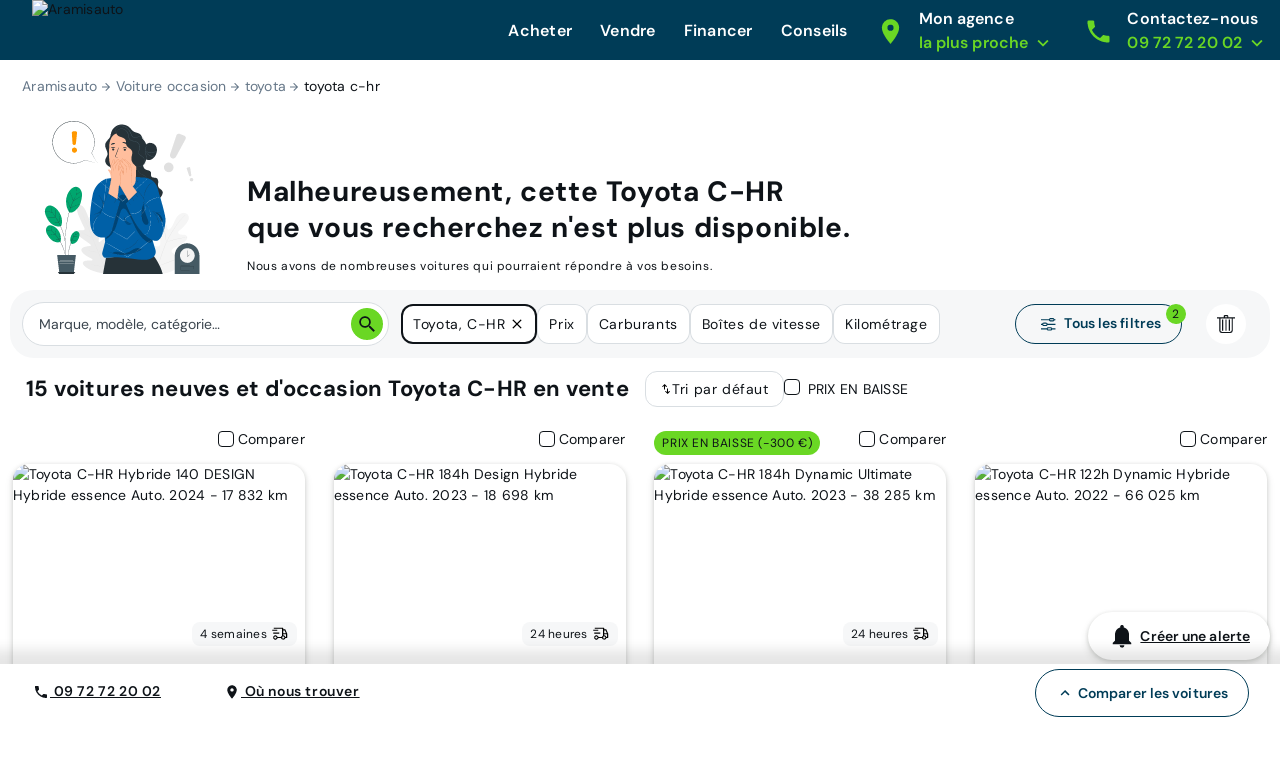

--- FILE ---
content_type: image/svg+xml
request_url: https://www.aramisauto.com/_nuxt/img/financing.7603cf5.svg
body_size: 968
content:
<svg width="124" height="124" viewBox="0 0 124 124" fill="none" xmlns="http://www.w3.org/2000/svg">
<path d="M64.2018 109.736C62.5709 109.736 60.9191 109.286 59.4322 108.347L26.0511 87.4157C24.2544 86.2834 22.84 84.6763 21.958 82.7643C20.4204 79.3724 20.7035 75.5017 22.7099 72.3958L22.7118 72.3938L50.1543 30.0348C52.3732 26.6031 56.1287 24.4179 60.2 24.1895L82.8967 22.8744C87.5312 22.5983 91.6899 25.5075 93.0269 29.9484L100.102 53.4168C100.481 54.6693 100.699 55.9258 100.749 57.1485C100.943 60.603 99.9756 64.0952 98.0219 66.9548L71.5687 105.816C69.8405 108.36 67.0524 109.737 64.1998 109.737L64.2018 109.736ZM26.0293 74.5402C24.756 76.5118 24.5772 78.9711 25.5515 81.1205C26.1078 82.3243 27.0096 83.3493 28.1548 84.0704L61.5359 105.003C63.8184 106.442 66.7892 105.823 68.3039 103.593L94.7591 64.7279C96.2261 62.5815 96.9512 59.9584 96.8042 57.3392C96.7654 56.4204 96.6035 55.4937 96.3205 54.5581L89.2446 31.0876C88.4371 28.4078 85.9291 26.6468 83.1291 26.8186L60.4255 28.1347C57.6066 28.2926 55.0083 29.8053 53.4717 32.1822L26.0293 74.5402Z" fill="#003C57"/>
<path d="M76.5092 53.9809C76.4595 53.9809 76.4098 53.9809 76.3602 53.9799C71.0413 53.9005 66.7783 49.5113 66.8588 44.1964C66.9372 38.9312 71.2499 34.701 76.5032 34.701C76.5519 34.701 76.6005 34.701 76.6502 34.702C79.2316 34.7407 81.6403 35.7797 83.4341 37.6281C85.2249 39.4745 86.1903 41.91 86.1516 44.4845C86.1129 47.06 85.0759 49.4646 83.2295 51.2564C81.4168 53.0155 79.036 53.9799 76.5101 53.9799L76.5092 53.9809ZM76.4188 50.0288C77.9484 50.0487 79.3856 49.4815 80.4762 48.4227C81.5648 47.3659 82.1766 45.9465 82.1995 44.4269C82.2223 42.9062 81.6532 41.47 80.5964 40.3804C79.5386 39.2898 78.1152 38.676 76.5896 38.6531C76.5608 38.6531 76.532 38.6531 76.5032 38.6531C73.4013 38.6531 70.8556 41.1492 70.8089 44.256C70.7622 47.3927 73.2791 49.9821 76.4198 50.0298L76.4188 50.0288Z" fill="#003C57"/>
<path d="M103.113 28.5757C103.113 33.7247 100.379 38.2449 96.2887 40.7638C95.1663 41.4591 93.9436 41.9994 92.6444 42.3629L91.5032 38.5797C92.8212 38.2221 94.038 37.6093 95.0938 36.7998C97.566 34.9036 99.1621 31.9229 99.1621 28.5747C99.1621 22.8595 94.5127 18.2101 88.7976 18.2101C85.1186 18.2101 81.8816 20.138 80.0421 23.0373C79.2803 24.2411 78.7558 25.6138 78.5443 27.0828C78.4748 27.5695 78.437 28.0691 78.437 28.5747V49.6961C77.7983 49.9235 77.119 50.0378 76.4207 50.0278C75.7413 50.0179 75.0868 49.8888 74.4859 49.6583V28.5757C74.4859 28.1525 74.5047 27.7284 74.5395 27.3142C74.6627 25.9108 74.9914 24.5639 75.494 23.3035C77.5957 18.0125 82.7676 14.26 88.7986 14.26C96.6909 14.26 103.114 20.6833 103.114 28.5757H103.113Z" fill="#6AD724"/>
</svg>


--- FILE ---
content_type: application/javascript; charset=UTF-8
request_url: https://www.aramisauto.com/_nuxt/3170b0f.js
body_size: 1269
content:
(window.webpackJsonp=window.webpackJsonp||[]).push([[196],{1551:function(t,e,n){var content=n(1949);content.__esModule&&(content=content.default),"string"==typeof content&&(content=[[t.i,content,""]]),content.locals&&(t.exports=content.locals);(0,n(137).default)("33b78f6c",content,!1,{sourceMap:!1})},1552:function(t,e,n){var content=n(1951);content.__esModule&&(content=content.default),"string"==typeof content&&(content=[[t.i,content,""]]),content.locals&&(t.exports=content.locals);(0,n(137).default)("46be5fe9",content,!1,{sourceMap:!1})},1948:function(t,e,n){"use strict";n(1551)},1949:function(t,e,n){var o=n(136)((function(i){return i[1]}));o.push([t.i,'html[data-v-5531990c]{font-family:var(--semantic__typography__font-family-body),Arial,sans-serif;font-size:10px;-webkit-text-size-adjust:100%;-moz-text-size-adjust:100%;text-size-adjust:100%}body[data-v-5531990c]{background-color:var(--semantic__color__background-default);color:var(--semantic__color__on-background-base);font-size:var(--semantic__responsive__typography__font-size-body-small);font-weight:var(--semantic__typography__font-weight-body-medium-base);line-height:var(--semantic__responsive__typography__line-height-body-small)}button[data-v-5531990c],input[data-v-5531990c],optgroup[data-v-5531990c],option[data-v-5531990c],select[data-v-5531990c],textarea[data-v-5531990c]{font-family:inherit}.no-follow-link[data-v-5531990c],a[data-v-5531990c]{color:var(--semantic__color__on-background-base)}[data-v-5531990c]:root{--font-system:system-ui,-apple-system,Segoe UI,Roboto,Ubuntu,Cantarell,Noto Sans,sans-serif,blinkmacsystemfont,"Segoe UI",roboto,"Helvetica Neue",arial,sans-serif;--site-primary-width:1256px;--site-primary-padding-x:16px;--site-secondary-width:1328px;--site-secondary-padding-x:56px}@media screen and (min-width:768px){[data-v-5531990c]:root{--site-secondary-padding-x:16px}}@media print{[data-v-5531990c]:root{--site-secondary-padding-x:16px}}.slice[data-v-5531990c]{text-align:center}.slice .wrap[data-v-5531990c]{margin:0 auto;max-width:1256px;max-width:var(--site-primary-width);padding:0 16px;padding:0 var(--site-primary-padding-x);text-align:left}.valkyrie-link-raw[data-v-5531990c]{color:var(--semantic__color__on-background-accent-secondary);display:-webkit-flex;display:flex;-webkit-flex-direction:column;flex-direction:column;font-weight:var(--semantic__typography__font-weight-display-small)}.valkyrie-link-raw .content-icon[data-v-5531990c]{-webkit-align-items:center;align-items:center;display:-webkit-flex;display:flex;-webkit-justify-content:center;justify-content:center}.valkyrie-link-raw a[data-v-5531990c]{cursor:pointer}.valkyrie-link-raw .link-text[data-v-5531990c]{font-size:var(--semantic__responsive__typography__font-size-body-small);font-weight:var(--semantic__typography__font-weight-display-small);text-align:center;-webkit-text-decoration:none;text-decoration:none}',""]),o.locals={},t.exports=o},1950:function(t,e,n){"use strict";n(1552)},1951:function(t,e,n){var o=n(136)((function(i){return i[1]}));o.push([t.i,'html[data-v-578d0398]{font-family:var(--semantic__typography__font-family-body),Arial,sans-serif;font-size:10px;-webkit-text-size-adjust:100%;-moz-text-size-adjust:100%;text-size-adjust:100%}body[data-v-578d0398]{background-color:var(--semantic__color__background-default);color:var(--semantic__color__on-background-base);font-size:var(--semantic__responsive__typography__font-size-body-small);font-weight:var(--semantic__typography__font-weight-body-medium-base);line-height:var(--semantic__responsive__typography__line-height-body-small)}button[data-v-578d0398],input[data-v-578d0398],optgroup[data-v-578d0398],option[data-v-578d0398],select[data-v-578d0398],textarea[data-v-578d0398]{font-family:inherit}.no-follow-link[data-v-578d0398],a[data-v-578d0398]{color:var(--semantic__color__on-background-base)}[data-v-578d0398]:root{--font-system:system-ui,-apple-system,Segoe UI,Roboto,Ubuntu,Cantarell,Noto Sans,sans-serif,blinkmacsystemfont,"Segoe UI",roboto,"Helvetica Neue",arial,sans-serif;--site-primary-width:1256px;--site-primary-padding-x:16px;--site-secondary-width:1328px;--site-secondary-padding-x:56px}@media screen and (min-width:768px){[data-v-578d0398]:root{--site-secondary-padding-x:16px}}@media print{[data-v-578d0398]:root{--site-secondary-padding-x:16px}}.slice[data-v-578d0398]{text-align:center}.slice .wrap[data-v-578d0398]{margin:0 auto;max-width:1256px;max-width:var(--site-primary-width);padding:0 16px;padding:0 var(--site-primary-padding-x);text-align:left}.valkyrie-link-raw-list[data-v-578d0398]{display:none}@media screen and (min-width:768px){.valkyrie-link-raw-list[data-v-578d0398]{display:-webkit-flex;display:flex}}@media print{.valkyrie-link-raw-list[data-v-578d0398]{display:-webkit-flex;display:flex}}.valkyrie-link-raw-list li[data-v-578d0398]{-webkit-flex:1;flex:1;text-align:center}',""]),o.locals={},t.exports=o},2245:function(t,e,n){"use strict";n.r(e);n(36),n(250);var o={name:"ValkyrieLinkRaw",props:{to:{type:String,default:void 0},linkText:String,icon:String,iconSize:{type:Number,default:24},iconHeight:{type:Number},followLink:{type:Boolean}}},r=(n(1948),n(23)),l={name:"ValkyrieLinkRawList",components:{ValkyrieLinkRaw:Object(r.a)(o,(function(){var t=this,e=t._self._c;return e(t.to?"extended-router-link":"p",{tag:"component",staticClass:"valkyrie-link-raw",attrs:{to:t.to,rel:t.followLink?null:"nofollow"}},[e("span",{staticClass:"content-icon",style:{height:t.iconHeight?t.iconHeight+"px":"auto"}},[t.icon?e("img",{staticClass:"icon",style:{width:t.iconSize+"px",height:t.iconSize+"px"},attrs:{src:t.icon}}):t._e()]),t._v(" "),t.linkText?e("span",{staticClass:"link-text",domProps:{innerHTML:t._s(t.linkText)}}):t._e()])}),[],!1,null,"5531990c",null).exports},props:{items:{type:Array,required:!0}}},d=(n(1950),Object(r.a)(l,(function(){var t=this,e=t._self._c;return e("ul",{staticClass:"valkyrie-link-raw-list"},t._l(t.items,(function(t,n){return e("li",{key:"".concat(t.linkText,"-").concat(n)},[e("valkyrie-link-raw",{attrs:{to:t.to,"icon-size":t.iconSize,"icon-height":t.iconHeight,icon:t.icon,"link-text":t.linkText,"follow-link":t.followLink}})],1)})),0)}),[],!1,null,"578d0398",null));e.default=d.exports}}]);

--- FILE ---
content_type: application/javascript; charset=UTF-8
request_url: https://www.aramisauto.com/_nuxt/6e87def.js
body_size: 137154
content:
(window.webpackJsonp=window.webpackJsonp||[]).push([[146,6,7,8,32,191,193,208],{1018:function(e,t,n){"use strict";n.d(t,"c",(function(){return D})),n.d(t,"d",(function(){return w})),n.d(t,"b",(function(){return k})),n.d(t,"a",(function(){return C}));var r=n(1),o=n(103),l=n(11),c=(n(53),n(593),n(46),n(151),n(152),n(105),n(87),n(37),n(250),n(126),n(62),n(63),n(41),n(19),n(29),n(81),n(58),n(174),n(59),n(50),n(72),n(64)),d=n(9),f=n(986);function m(e,t){var n=Object.keys(e);if(Object.getOwnPropertySymbols){var r=Object.getOwnPropertySymbols(e);t&&(r=r.filter((function(t){return Object.getOwnPropertyDescriptor(e,t).enumerable}))),n.push.apply(n,r)}return n}function v(e){for(var t=1;t<arguments.length;t++){var n=null!=arguments[t]?arguments[t]:{};t%2?m(Object(n),!0).forEach((function(t){Object(r.a)(e,t,n[t])})):Object.getOwnPropertyDescriptors?Object.defineProperties(e,Object.getOwnPropertyDescriptors(n)):m(Object(n)).forEach((function(t){Object.defineProperty(e,t,Object.getOwnPropertyDescriptor(n,t))}))}return e}function _(e,t){var n="undefined"!=typeof Symbol&&e[Symbol.iterator]||e["@@iterator"];if(!n){if(Array.isArray(e)||(n=function(e,a){if(e){if("string"==typeof e)return h(e,a);var t={}.toString.call(e).slice(8,-1);return"Object"===t&&e.constructor&&(t=e.constructor.name),"Map"===t||"Set"===t?Array.from(e):"Arguments"===t||/^(?:Ui|I)nt(?:8|16|32)(?:Clamped)?Array$/.test(t)?h(e,a):void 0}}(e))||t&&e&&"number"==typeof e.length){n&&(e=n);var r=0,o=function(){};return{s:o,n:function(){return r>=e.length?{done:!0}:{done:!1,value:e[r++]}},e:function(e){throw e},f:o}}throw new TypeError("Invalid attempt to iterate non-iterable instance.\nIn order to be iterable, non-array objects must have a [Symbol.iterator]() method.")}var l,a=!0,u=!1;return{s:function(){n=n.call(e)},n:function(){var e=n.next();return a=e.done,e},e:function(e){u=!0,l=e},f:function(){try{a||null==n.return||n.return()}finally{if(u)throw l}}}}function h(e,a){(null==a||a>e.length)&&(a=e.length);for(var t=0,n=Array(a);t<a;t++)n[t]=e[t];return n}var y=Object(d.a)("BlockUtils");function x(e,t,n){var r,c=function(e){var t=e.match(/([-\w]*)?(\[(([-\w]*=['"][-\w]*['"],?)+)\])?(\*|({(\d+)}))?/),n=t[1],r=t[3];r=r?r.split(",").reduce((function(e,t){var n=t.split("="),r=Object(l.a)(n,2),o=r[0],c=r[1];return e[o]=c.replace(/['"]/g,""),e}),{}):{};var o=t[5];return o=null==o||"*"===o?Number.MAX_VALUE:+t[7],n&&(r.type=n),n&&f.a.indexOf(n)<0&&y.error("Block type ".concat(n," is missing"),e),{selectors:r,quantity:o}}(t),d=[],m=-1,v=0,h=_(e);try{for(h.s();!(r=h.n()).done;){for(var D=r.value,w=!0,k=0,C=Object.entries(c.selectors);k<C.length;k++){var E=Object(l.a)(C[k],2),A=E[0],S=E[1];if(D[A]!==S){w=!1;break}}if(w&&(d.push(D),m<0&&(m=v)),d.length>=c.quantity)break;if(n&&D.blocks){var O=x(D.blocks,t,n).selectedBlocks;O.length>0&&d.push.apply(d,Object(o.a)(O))}v++}}catch(e){h.e(e)}finally{h.f()}return{selectedBlocks:d,firstFoundIdx:m}}function D(e,t){var n,r=!(arguments.length>2&&void 0!==arguments[2])||arguments[2],l=[],c=_(e);try{for(c.s();!(n=c.n()).done;){var d=n.value;if(d._name===t&&l.push(d),r&&d.blocks){var f=D(d.blocks,t,r);f.length>0&&l.push.apply(l,Object(o.a)(f))}}}catch(e){c.e(e)}finally{c.f()}return l}function w(e){var t,n=_(e);try{for(n.s();!(t=n.n()).done;){var r=t.value;r._name=r.type,r.blocks&&w(r.blocks)}}catch(e){n.e(e)}finally{n.f()}}function k(e){var t,n=[],r=_(e);try{for(r.s();!(t=r.n()).done;){var o=t.value,l=v({},o);o.blocks&&(l.blocks=k(o.blocks)),n.push(l)}}catch(e){r.e(e)}finally{r.f()}return n}function C(e,t){var n,r=_(t);try{var o,l=function(){var t=n.value,r=t.blockName,o=t.groupingPattern;if(o){var l=x(e,o),d=l.selectedBlocks,f=l.firstFoundIdx;if(d.length>0)return e.splice(f,0,{id:Object(c.n)(),type:"blocks",blocks:d,wrapper:!0,_name:r}),{v:e.filter((function(e){return d.indexOf(e)<0}))}}};for(r.s();!(n=r.n()).done;)if(o=l())return o.v}catch(e){r.e(e)}finally{r.f()}return e}},1019:function(e,t,n){"use strict";n(937)},1020:function(e,t,n){var r=n(136)((function(i){return i[1]}));r.push([e.i,'html[data-v-b4315eb6]{font-family:var(--semantic__typography__font-family-body),Arial,sans-serif;font-size:10px;-webkit-text-size-adjust:100%;-moz-text-size-adjust:100%;text-size-adjust:100%}body[data-v-b4315eb6]{background-color:var(--semantic__color__background-default);color:var(--semantic__color__on-background-base);font-size:var(--semantic__responsive__typography__font-size-body-small);font-weight:var(--semantic__typography__font-weight-body-medium-base);line-height:var(--semantic__responsive__typography__line-height-body-small)}button[data-v-b4315eb6],input[data-v-b4315eb6],optgroup[data-v-b4315eb6],option[data-v-b4315eb6],select[data-v-b4315eb6],textarea[data-v-b4315eb6]{font-family:inherit}.no-follow-link[data-v-b4315eb6],a[data-v-b4315eb6]{color:var(--semantic__color__on-background-base)}[data-v-b4315eb6]:root{--font-system:system-ui,-apple-system,Segoe UI,Roboto,Ubuntu,Cantarell,Noto Sans,sans-serif,blinkmacsystemfont,"Segoe UI",roboto,"Helvetica Neue",arial,sans-serif;--site-primary-width:1256px;--site-primary-padding-x:16px;--site-secondary-width:1328px;--site-secondary-padding-x:56px}@media screen and (min-width:768px){[data-v-b4315eb6]:root{--site-secondary-padding-x:16px}}@media print{[data-v-b4315eb6]:root{--site-secondary-padding-x:16px}}.slice[data-v-b4315eb6]{text-align:center}.slice .wrap[data-v-b4315eb6]{margin:0 auto;max-width:1256px;max-width:var(--site-primary-width);padding:0 16px;padding:0 var(--site-primary-padding-x);text-align:left}.valkyrie-collapsable[data-v-b4315eb6]{overflow:hidden}@media screen and (prefers-reduced-motion:reduce){.valkyrie-collapsable[data-v-b4315eb6]{transition:none!important}}',""]),r.locals={},e.exports=r},1021:function(e,t,n){var content=n(1155);content.__esModule&&(content=content.default),"string"==typeof content&&(content=[[e.i,content,""]]),content.locals&&(e.exports=content.locals);(0,n(137).default)("979308c2",content,!1,{sourceMap:!1})},1022:function(e,t,n){var content=n(1157);content.__esModule&&(content=content.default),"string"==typeof content&&(content=[[e.i,content,""]]),content.locals&&(e.exports=content.locals);(0,n(137).default)("52c8bda6",content,!1,{sourceMap:!1})},1023:function(e,t,n){var content=n(1159);content.__esModule&&(content=content.default),"string"==typeof content&&(content=[[e.i,content,""]]),content.locals&&(e.exports=content.locals);(0,n(137).default)("1a1dbd47",content,!1,{sourceMap:!1})},1024:function(e,t,n){var content=n(1161);content.__esModule&&(content=content.default),"string"==typeof content&&(content=[[e.i,content,""]]),content.locals&&(e.exports=content.locals);(0,n(137).default)("238d14c7",content,!1,{sourceMap:!1})},1025:function(e,t,n){var content=n(1163);content.__esModule&&(content=content.default),"string"==typeof content&&(content=[[e.i,content,""]]),content.locals&&(e.exports=content.locals);(0,n(137).default)("7f12cd34",content,!1,{sourceMap:!1})},1026:function(e,t,n){var content=n(1165);content.__esModule&&(content=content.default),"string"==typeof content&&(content=[[e.i,content,""]]),content.locals&&(e.exports=content.locals);(0,n(137).default)("e34e452a",content,!1,{sourceMap:!1})},1027:function(e,t,n){var content=n(1167);content.__esModule&&(content=content.default),"string"==typeof content&&(content=[[e.i,content,""]]),content.locals&&(e.exports=content.locals);(0,n(137).default)("cccb0a58",content,!1,{sourceMap:!1})},1028:function(e,t,n){var content=n(1169);content.__esModule&&(content=content.default),"string"==typeof content&&(content=[[e.i,content,""]]),content.locals&&(e.exports=content.locals);(0,n(137).default)("bd6911fa",content,!1,{sourceMap:!1})},1029:function(e,t,n){var content=n(1171);content.__esModule&&(content=content.default),"string"==typeof content&&(content=[[e.i,content,""]]),content.locals&&(e.exports=content.locals);(0,n(137).default)("081d411a",content,!1,{sourceMap:!1})},1030:function(e,t,n){var content=n(1173);content.__esModule&&(content=content.default),"string"==typeof content&&(content=[[e.i,content,""]]),content.locals&&(e.exports=content.locals);(0,n(137).default)("3c3a0d55",content,!1,{sourceMap:!1})},1031:function(e,t,n){var content=n(1175);content.__esModule&&(content=content.default),"string"==typeof content&&(content=[[e.i,content,""]]),content.locals&&(e.exports=content.locals);(0,n(137).default)("83543c0a",content,!1,{sourceMap:!1})},1032:function(e,t,n){var content=n(1177);content.__esModule&&(content=content.default),"string"==typeof content&&(content=[[e.i,content,""]]),content.locals&&(e.exports=content.locals);(0,n(137).default)("0edf287d",content,!1,{sourceMap:!1})},1033:function(e,t,n){var content=n(1179);content.__esModule&&(content=content.default),"string"==typeof content&&(content=[[e.i,content,""]]),content.locals&&(e.exports=content.locals);(0,n(137).default)("10b05676",content,!1,{sourceMap:!1})},1034:function(e){e.exports=JSON.parse('{"facets":{"maker":[{"value":"Abarth","slug":"abarth","models":[{"value":"500","slug":"500"},{"value":"595","slug":"595"},{"value":"595C","slug":"595c"}]},{"value":"Alfa Romeo","slug":"alfa-romeo","models":[{"value":"Giulia","slug":"giulia"},{"value":"Giulietta","slug":"giulietta"},{"value":"MiTo","slug":"mito"},{"value":"Stelvio","slug":"stelvio"}]},{"value":"Audi","slug":"audi","models":[{"value":"A1","slug":"a1"},{"value":"A1 Citycarver","slug":"a1-citycarver"},{"value":"A1 Sportback","slug":"a1-sportback"},{"value":"A3","slug":"a3"},{"value":"A3 Berline","slug":"a3-berline"},{"value":"A3 Sportback","slug":"a3-sportback"},{"value":"A4","slug":"a4"},{"value":"A4 Allroad","slug":"a4-allroad"},{"value":"A4 Avant","slug":"a4-avant"},{"value":"A5","slug":"a5"},{"value":"A5 Coupé","slug":"a5-coupe"},{"value":"A5 Sportback","slug":"a5-sportback"},{"value":"A6","slug":"a6"},{"value":"A6 Allroad","slug":"a6-allroad"},{"value":"A6 AVANT","slug":"a6-avant"},{"value":"A7","slug":"a7"},{"value":"A7 Sportback","slug":"a7-sportback"},{"value":"A8","slug":"a8"},{"value":"E-TRON","slug":"e-tron"},{"value":"E-TRON SPORTBACK","slug":"e-tron-sportback"},{"value":"Q2","slug":"q2"},{"value":"Q3","slug":"q3"},{"value":"Q3 Sportback","slug":"q3-sportback"},{"value":"Q5","slug":"q5"},{"value":"Q5 Sportback","slug":"q5-sportback"},{"value":"Q7","slug":"q7"},{"value":"S1 SPORTBACK","slug":"s1-sportback"},{"value":"S3","slug":"s3"},{"value":"S4","slug":"s4"},{"value":"S5","slug":"s5"},{"value":"SQ5","slug":"sq5"},{"value":"TT","slug":"tt"}]},{"value":"BMW","slug":"bmw","models":[{"value":"I3","slug":"i3"},{"value":"M135i","slug":"m135i"},{"value":"Série 1","slug":"serie-1"},{"value":"Série 1 Berline","slug":"serie-1-berline"},{"value":"Série 1 Coupé","slug":"serie-1-coupe"},{"value":"SERIE 1 F20 LCI","slug":"serie-1-f20-lci"},{"value":"SERIE 1 F40","slug":"serie-1-f40"},{"value":"Série 2","slug":"serie-2"},{"value":"Série 2 Active Tourer","slug":"serie-2-active-tourer"},{"value":"Série 2 coupé","slug":"serie-2-coupe"},{"value":"Série 2 Gran Coupé","slug":"serie-2-gran-coupe"},{"value":"Série 2 Gran Tourer","slug":"serie-2-gran-tourer"},{"value":"Série 3","slug":"serie-3"},{"value":"Série 3 Coupé","slug":"serie-3-coupe"},{"value":"SERIE 3 G20","slug":"serie-3-g20"},{"value":"Série 3 Gran Turismo","slug":"serie-3-gran-turismo"},{"value":"Série 3 Touring","slug":"serie-3-touring"},{"value":"Série 4","slug":"serie-4"},{"value":"Série 4 Coupé","slug":"serie-4-coupe"},{"value":"Série 4 Gran Coupé","slug":"serie-4-gran-coupe"},{"value":"Série 5","slug":"serie-5"},{"value":"Série 5 Gran Turismo","slug":"serie-5-gran-turismo"},{"value":"Série 5 Touring","slug":"serie-5-touring"},{"value":"SERIE 6 GRAN COUPE","slug":"serie-6-gran-coupe"},{"value":"Série 6 Gran Turismo","slug":"serie-6-gran-turismo"},{"value":"Série 7","slug":"serie-7"},{"value":"X1","slug":"x1"},{"value":"X2","slug":"x2"},{"value":"X3","slug":"x3"},{"value":"X4","slug":"x4"},{"value":"X5","slug":"x5"},{"value":"X6","slug":"x6"},{"value":"Z4","slug":"z4"},{"value":"Z4 ROADSTER","slug":"z4-roadster"}]},{"value":"Chevrolet","slug":"chevrolet","models":[{"value":"AVEO","slug":"aveo"},{"value":"Spark","slug":"spark"}]},{"value":"Citroën","slug":"citroen","models":[{"value":"AMI","slug":"ami"},{"value":"Berlingo","slug":"berlingo"},{"value":"Berlingo Fourgon","slug":"berlingo-fourgon"},{"value":"C-Elysee","slug":"c-elysee"},{"value":"C-ZERO","slug":"c-zero"},{"value":"C1","slug":"c1"},{"value":"C3","slug":"c3"},{"value":"C3 Aircross","slug":"c3-aircross"},{"value":"C3 Picasso","slug":"c3-picasso"},{"value":"C3 Societe","slug":"c3-societe"},{"value":"C4","slug":"c4"},{"value":"C4 Aircross","slug":"c4-aircross"},{"value":"C4 Cactus","slug":"c4-cactus"},{"value":"C4 Picasso","slug":"c4-picasso"},{"value":"C4 Société","slug":"c4-société"},{"value":"C4 SPACETOURER","slug":"c4-spacetourer"},{"value":"C5","slug":"c5"},{"value":"C5 Aircross","slug":"c5-aircross"},{"value":"C5 Tourer","slug":"c5-tourer"},{"value":"C5 X","slug":"c5-x"},{"value":"C8","slug":"c8"},{"value":"DS 3","slug":"ds-3"},{"value":"DS 4","slug":"ds-4"},{"value":"DS 5","slug":"ds-5"},{"value":"E-MEHARI","slug":"e-mehari"},{"value":"Grand C4 Picasso","slug":"grand-c4-picasso"},{"value":"GRAND C4 SPACETOURER","slug":"grand-c4-spacetourer"},{"value":"Jumper Fourgon","slug":"jumper-fourgon"},{"value":"JUMPY FOURGON","slug":"jumpy-fourgon"},{"value":"Nemo","slug":"nemo"},{"value":"SpaceTourer","slug":"spacetourer"}]},{"value":"Cupra","slug":"cupra","models":[{"value":"Formentor","slug":"formentor"},{"value":"Leon","slug":"leon"}]},{"value":"Dacia","slug":"dacia","models":[{"value":"Dokker","slug":"dokker"},{"value":"Duster","slug":"duster"},{"value":"JOGGER","slug":"jogger"},{"value":"Lodgy","slug":"lodgy"},{"value":"Logan","slug":"logan"},{"value":"Logan MCV","slug":"logan-mcv"},{"value":"Sandero","slug":"sandero"},{"value":"SPRING","slug":"spring"}]},{"value":"Ds","slug":"ds","models":[{"value":"DS3","slug":"ds3"},{"value":"DS3 CROSSBACK","slug":"ds3-crossback"},{"value":"DS4","slug":"ds4"},{"value":"DS4 CROSSBACK","slug":"ds4-crossback"},{"value":"DS5","slug":"ds5"},{"value":"DS7 CROSSBACK","slug":"ds7-crossback"},{"value":"DS9","slug":"ds9"}]},{"value":"Fiat","slug":"fiat","models":[{"value":"124 Spider","slug":"124-spider"},{"value":"500 C","slug":"500-c"},{"value":"500 L","slug":"500-l"},{"value":"500 S","slug":"500-s"},{"value":"500C","slug":"500c"},{"value":"500L","slug":"500l"},{"value":"500X","slug":"500x"},{"value":"Doblo","slug":"doblo"},{"value":"Ducato","slug":"ducato"},{"value":"Fiorino","slug":"fiorino"},{"value":"Freemont","slug":"freemont"},{"value":"Panda","slug":"panda"},{"value":"Punto","slug":"punto"},{"value":"Scudo","slug":"scudo"},{"value":"Tipo","slug":"tipo"},{"value":"Tipo Berline","slug":"tipo-berline"},{"value":"TIPO CROSS","slug":"tipo-cross"},{"value":"TIPO Station Wagon","slug":"tipo-station-wagon"}]},{"value":"Ford","slug":"ford","models":[{"value":"B-Max","slug":"b-max"},{"value":"C-Max","slug":"c-max"},{"value":"Ecosport","slug":"ecosport"},{"value":"EDGE","slug":"edge"},{"value":"Fiesta","slug":"fiesta"},{"value":"Focus","slug":"focus"},{"value":"FOCUS SW","slug":"focus-sw"},{"value":"Galaxy","slug":"galaxy"},{"value":"GRAND C-MAX","slug":"grand-c-max"},{"value":"KA","slug":"ka"},{"value":"Kuga","slug":"kuga"},{"value":"Mondeo","slug":"mondeo"},{"value":"Mondeo SW","slug":"mondeo-sw"},{"value":"Mustang","slug":"mustang"},{"value":"Mustang Fastback","slug":"mustang-fastback"},{"value":"PUMA","slug":"puma"},{"value":"Ranger","slug":"ranger"},{"value":"S-MAX","slug":"s-max"},{"value":"TOURNEO COURIER","slug":"tourneo-courier"},{"value":"TRANSIT CHASSIS DOUBLE CABINE","slug":"transit-chassis-double-cabine"},{"value":"TRANSIT CONNECT FGN","slug":"transit-connect-fgn"},{"value":"TRANSIT COURIER FOURGON","slug":"transit-courier-fourgon"},{"value":"TRANSIT CUSTOM FOURGON","slug":"transit-custom-fourgon"},{"value":"TRANSIT FOURGON","slug":"transit-fourgon"}]},{"value":"Honda","slug":"honda","models":[{"value":"Civic","slug":"civic"},{"value":"CR-V","slug":"cr-v"},{"value":"HR-V","slug":"hr-v"},{"value":"Jazz","slug":"jazz"}]},{"value":"Hyundai","slug":"hyundai","models":[{"value":"Bayon","slug":"bayon"},{"value":"i10","slug":"i10"},{"value":"i20","slug":"i20"},{"value":"i20 Coupé","slug":"i20-coupe"},{"value":"I30","slug":"i30"},{"value":"i30 SW","slug":"i30-sw"},{"value":"Ioniq","slug":"ioniq"},{"value":"ix20","slug":"ix20"},{"value":"ix35","slug":"ix35"},{"value":"Kona","slug":"kona"},{"value":"Kona Electric","slug":"kona-electric"},{"value":"KONA HYBRID","slug":"kona-hybrid"},{"value":"SANTA FE","slug":"santa-fe"},{"value":"Tucson","slug":"tucson"},{"value":"Veloster","slug":"veloster"}]},{"value":"Infiniti","slug":"infiniti","models":[{"value":"Q30","slug":"q30"},{"value":"Q50","slug":"q50"},{"value":"QX30","slug":"qx30"}]},{"value":"Jaguar","slug":"jaguar","models":[{"value":"E-PACE","slug":"e-pace"},{"value":"F-Pace","slug":"f-pace"},{"value":"I-Pace","slug":"i-pace"},{"value":"XE","slug":"xe"},{"value":"XF","slug":"xf"}]},{"value":"Jeep","slug":"jeep","models":[{"value":"CHEROKEE","slug":"cherokee"},{"value":"COMPASS","slug":"compass"},{"value":"Grand Cherokee","slug":"grand-cherokee"},{"value":"Renegade","slug":"renegade"}]},{"value":"Kia","slug":"kia","models":[{"value":"CARENS","slug":"carens"},{"value":"Ceed","slug":"ceed"},{"value":"Ceed SW","slug":"ceed-sw"},{"value":"e-NIro","slug":"e-niro"},{"value":"EV6","slug":"ev6"},{"value":"Niro","slug":"niro"},{"value":"Optima","slug":"optima"},{"value":"OPTIMA SW","slug":"optima-sw"},{"value":"Picanto","slug":"picanto"},{"value":"ProCeed","slug":"proceed"},{"value":"RIO","slug":"rio"},{"value":"Sorento","slug":"sorento"},{"value":"Soul","slug":"soul"},{"value":"Sportage","slug":"sportage"},{"value":"Stinger","slug":"stinger"},{"value":"Stonic","slug":"stonic"},{"value":"Venga","slug":"venga"},{"value":"XCEED","slug":"xceed"}]},{"value":"Land Rover","slug":"land-rover","models":[{"value":"Discovery","slug":"discovery"},{"value":"Discovery Sport","slug":"discovery-sport"},{"value":"evoque","slug":"evoque"},{"value":"FREELANDER","slug":"freelander"},{"value":"Range Rover Evoque","slug":"range-rover-evoque"},{"value":"Range Rover Sport","slug":"range-rover-sport"},{"value":"RANGE ROVER VELAR","slug":"range-rover-velar"},{"value":"Velar","slug":"velar"}]},{"value":"Lexus","slug":"lexus","models":[{"value":"CT","slug":"ct"},{"value":"IS","slug":"is"},{"value":"NX","slug":"nx"},{"value":"RC","slug":"rc"},{"value":"RX","slug":"rx"},{"value":"UX","slug":"ux"}]},{"value":"Maserati","slug":"maserati","models":[{"value":"GHIBLI","slug":"ghibli"},{"value":"Levante","slug":"levante"}]},{"value":"Mazda","slug":"mazda","models":[{"value":"CX-3","slug":"cx-3"},{"value":"CX-30","slug":"cx-30"},{"value":"CX-5","slug":"cx-5"},{"value":"CX-7","slug":"cx-7"},{"value":"Mazda 2","slug":"mazda-2"},{"value":"Mazda 3","slug":"mazda-3"},{"value":"Mazda 6","slug":"mazda-6"},{"value":"MX-30","slug":"mx-30"},{"value":"MX-5","slug":"mx-5"}]},{"value":"Mercedes","slug":"mercedes","models":[{"value":"CITAN","slug":"citan"},{"value":"CITAN TOURER","slug":"citan-tourer"},{"value":"CLA","slug":"cla"},{"value":"CLA Shooting Brake","slug":"cla-shooting-brake"},{"value":"CLASSE A","slug":"classe-a"},{"value":"Classe A Berline","slug":"classe-a-berline"},{"value":"Classe B","slug":"classe-b"},{"value":"Classe C","slug":"classe-c"},{"value":"CLASSE C BREAK","slug":"classe-c-break"},{"value":"Classe C coupé","slug":"classe-c-coupe"},{"value":"CLASSE CLA","slug":"classe-cla"},{"value":"CLASSE CLA COUPE","slug":"classe-cla-coupe"},{"value":"CLASSE CLA SHOOTING BRAKE","slug":"classe-cla-shooting-brake"},{"value":"Classe CLK","slug":"classe-clk"},{"value":"CLASSE CLS","slug":"classe-cls"},{"value":"Classe CLS Shooting brake","slug":"classe-cls-shooting-brake"},{"value":"Classe E","slug":"classe-e"},{"value":"Classe GL","slug":"classe-gl"},{"value":"CLASSE GLC","slug":"classe-glc"},{"value":"Classe GLK","slug":"classe-glk"},{"value":"CLASSE M","slug":"classe-m"},{"value":"CLASSE V","slug":"classe-v"},{"value":"CLS","slug":"cls"},{"value":"EQA","slug":"eqa"},{"value":"EQC","slug":"eqc"},{"value":"GLA","slug":"gla"},{"value":"GLB","slug":"glb"},{"value":"GLC","slug":"glc"},{"value":"GLC Coupé","slug":"glc-coupe"},{"value":"GLE","slug":"gle"},{"value":"GLE Coupé","slug":"gle-coupe"},{"value":"SLK","slug":"slk"},{"value":"V 250 D","slug":"v-250-d"},{"value":"Viano","slug":"viano"},{"value":"Vito","slug":"vito"},{"value":"Vito Mixto","slug":"vito-mixto"}]},{"value":"MG","slug":"mg","models":[{"value":"EHS","slug":"ehs"},{"value":"MG ZS","slug":"mg-zs"}]},{"value":"Mini","slug":"mini","models":[{"value":"Clubman","slug":"clubman"},{"value":"Cooper","slug":"cooper"},{"value":"Cooper S","slug":"cooper-s"},{"value":"Countryman","slug":"countryman"},{"value":"Coupé","slug":"coupe"},{"value":"Mini","slug":"mini"},{"value":"Mini countryman","slug":"mini-countryman"},{"value":"ONE","slug":"one"},{"value":"One Countryman","slug":"one-countryman"},{"value":"Paceman","slug":"paceman"},{"value":"Roadster","slug":"roadster"}]},{"value":"Mitsubishi","slug":"mitsubishi","models":[{"value":"ASX","slug":"asx"},{"value":"ECLIPSE CROSS","slug":"eclipse-cross"},{"value":"L200","slug":"l200"},{"value":"Outlander","slug":"outlander"},{"value":"Space Star","slug":"space-star"}]},{"value":"Nissan","slug":"nissan","models":[{"value":"Evalia","slug":"evalia"},{"value":"Juke","slug":"juke"},{"value":"Juke Société","slug":"juke-societe"},{"value":"Leaf","slug":"leaf"},{"value":"Micra","slug":"micra"},{"value":"Navara","slug":"navara"},{"value":"Note","slug":"note"},{"value":"NV250","slug":"nv250"},{"value":"NV300 FOURGON","slug":"nv300-fourgon"},{"value":"PRIMASTAR FOURGON","slug":"primastar-fourgon"},{"value":"Pulsar","slug":"pulsar"},{"value":"Qashqai","slug":"qashqai"},{"value":"X-TRAIL","slug":"x-trail"}]},{"value":"Opel","slug":"opel","models":[{"value":"Adam","slug":"adam"},{"value":"Agila","slug":"agila"},{"value":"ASTRA","slug":"astra"},{"value":"Astra GTC","slug":"astra-gtc"},{"value":"Astra Sports Tourer","slug":"astra-sports-tourer"},{"value":"Combo","slug":"combo"},{"value":"Corsa","slug":"corsa"},{"value":"Crossland","slug":"crossland"},{"value":"Crossland X","slug":"crossland-x"},{"value":"Grandland","slug":"grandland"},{"value":"Grandland X","slug":"grandland-x"},{"value":"Insignia","slug":"insignia"},{"value":"Karl","slug":"karl"},{"value":"Meriva","slug":"meriva"},{"value":"Mokka","slug":"mokka"},{"value":"Mokka X","slug":"mokka-x"},{"value":"VIVARO","slug":"vivaro"},{"value":"ZAFIRA","slug":"zafira"}]},{"value":"Peugeot","slug":"peugeot","models":[{"value":"1007","slug":"1007"},{"value":"107","slug":"107"},{"value":"108","slug":"108"},{"value":"206+","slug":"206+"},{"value":"207","slug":"207"},{"value":"207 CC","slug":"207-cc"},{"value":"207+","slug":"207+"},{"value":"208","slug":"208"},{"value":"3008","slug":"3008"},{"value":"301","slug":"301"},{"value":"308","slug":"308"},{"value":"308 CC","slug":"308-cc"},{"value":"308 SW","slug":"308-sw"},{"value":"4008","slug":"4008"},{"value":"5008","slug":"5008"},{"value":"508","slug":"508"},{"value":"508 PSE","slug":"508-pse"},{"value":"508 RXH","slug":"508-rxh"},{"value":"508 SW","slug":"508-sw"},{"value":"508 SW PSE","slug":"508-sw-pse"},{"value":"Bipper Fourgon","slug":"bipper-fourgon"},{"value":"Boxer Fourgon","slug":"boxer-fourgon"},{"value":"Expert","slug":"expert"},{"value":"Expert Fourgon","slug":"expert-fourgon"},{"value":"Expert Tepee","slug":"expert-tepee"},{"value":"ION","slug":"ion"},{"value":"Partner","slug":"partner"},{"value":"Partner Tepee","slug":"partner-tepee"},{"value":"RCZ","slug":"rcz"},{"value":"RIFTER","slug":"rifter"},{"value":"TRAVELLER","slug":"traveller"}]},{"value":"Porsche","slug":"porsche","models":[{"value":"Cayenne","slug":"cayenne"},{"value":"Macan","slug":"macan"},{"value":"PANAMERA","slug":"panamera"},{"value":"Taycan","slug":"taycan"}]},{"value":"Renault","slug":"renault","models":[{"value":"ALASKAN","slug":"alaskan"},{"value":"Arkana","slug":"arkana"},{"value":"Captur","slug":"captur"},{"value":"CAPTUR 3","slug":"captur-3"},{"value":"CLIO","slug":"clio"},{"value":"Clio 3","slug":"clio-3"},{"value":"Clio 3 Estate","slug":"clio-3-estate"},{"value":"Clio 4","slug":"clio-4"},{"value":"Clio 4 Estate","slug":"clio-4-estate"},{"value":"Clio 4 Société","slug":"clio-4-societe"},{"value":"Clio 5","slug":"clio-5"},{"value":"Clio Campus","slug":"clio-campus"},{"value":"CLIO ESTATE","slug":"clio-estate"},{"value":"ESPACE","slug":"espace"},{"value":"Espace 5","slug":"espace-5"},{"value":"EXPRESS","slug":"express"},{"value":"Express VAN","slug":"express-van"},{"value":"Grand Espace 4","slug":"grand-espace-4"},{"value":"Grand Kangoo","slug":"grand-kangoo"},{"value":"Grand Scenic","slug":"grand-scenic"},{"value":"Grand Scenic 3","slug":"grand-scenic-3"},{"value":"Grand Scenic 4","slug":"grand-scenic-4"},{"value":"Kadjar","slug":"kadjar"},{"value":"Kangoo","slug":"kangoo"},{"value":"Koleos","slug":"koleos"},{"value":"Laguna 3","slug":"laguna-3"},{"value":"Laguna 3 Coupé","slug":"laguna-3-coupe"},{"value":"Laguna 3 Estate","slug":"laguna-3-estate"},{"value":"MASTER","slug":"master"},{"value":"MEGANE","slug":"megane"},{"value":"Mégane","slug":"megane"},{"value":"Mégane 3","slug":"megane-3"},{"value":"Mégane 3 CC","slug":"megane-3-cc"},{"value":"Mégane 3 Coupé","slug":"megane-3-coupé"},{"value":"Mégane 3 Estate","slug":"megane-3-estate"},{"value":"Mégane 3 Société","slug":"megane-3-societe"},{"value":"Mégane 4","slug":"megane-4"},{"value":"Megane 4 Berline","slug":"megane-4-berline"},{"value":"Mégane 4 Estate","slug":"megane-4-estate"},{"value":"Mégane 4 Société","slug":"megane-4-societe"},{"value":"Megane Estate","slug":"megane-estate"},{"value":"Modus","slug":"modus"},{"value":"Scenic","slug":"scenic"},{"value":"Scenic 3","slug":"scenic-3"},{"value":"Scénic 4","slug":"scenic-4"},{"value":"Scénic XMOD","slug":"scenic-xmod"},{"value":"Talisman","slug":"talisman"},{"value":"Talisman Estate","slug":"talisman-estate"},{"value":"Trafic","slug":"trafic"},{"value":"Twingo","slug":"twingo"},{"value":"Twingo 2","slug":"twingo-2"},{"value":"Twingo 3","slug":"twingo-3"},{"value":"Twizy","slug":"twizy"},{"value":"WIND","slug":"wind"},{"value":"Zoé","slug":"zoe"}]},{"value":"Seat","slug":"seat","models":[{"value":"ALHAMBRA","slug":"alhambra"},{"value":"Altea","slug":"altea"},{"value":"Altea XL","slug":"altea-xl"},{"value":"Arona","slug":"arona"},{"value":"Ateca","slug":"ateca"},{"value":"Ibiza","slug":"ibiza"},{"value":"Ibiza 3","slug":"ibiza-3"},{"value":"IBIZA SC","slug":"ibiza-sc"},{"value":"Ibiza ST","slug":"ibiza-st"},{"value":"Leon","slug":"leon"},{"value":"Leon SC","slug":"leon-sc"},{"value":"Leon ST","slug":"leon-st"},{"value":"Mii","slug":"mii"},{"value":"Tarraco","slug":"tarraco"},{"value":"Toledo","slug":"toledo"}]},{"value":"Skoda","slug":"skoda","models":[{"value":"Citigo","slug":"citigo"},{"value":"ENYAQ","slug":"enyaq"},{"value":"Fabia","slug":"fabia"},{"value":"FABIA COMBI","slug":"fabia-combi"},{"value":"KAMIQ","slug":"kamiq"},{"value":"Karoq","slug":"karoq"},{"value":"Kodiaq","slug":"kodiaq"},{"value":"Octavia","slug":"octavia"},{"value":"OCTAVIA COMBI","slug":"octavia-combi"},{"value":"Rapid","slug":"rapid"},{"value":"Rapid Spaceback","slug":"rapid-spaceback"},{"value":"SCALA","slug":"scala"},{"value":"SUPERB","slug":"superb"},{"value":"SUPERB COMBI","slug":"superb-combi"},{"value":"Yeti","slug":"yeti"}]},{"value":"Smart","slug":"smart","models":[{"value":"FORFOUR","slug":"forfour"},{"value":"FORTWO","slug":"fortwo"},{"value":"FORTWO COUPE","slug":"fortwo-coupe"},{"value":"FORTWO COUPE EQ","slug":"fortwo-coupe-eq"},{"value":"fortwo eq","slug":"fortwo-eq"}]},{"value":"Ssangyong","slug":"ssangyong","models":[{"value":"REXTON","slug":"rexton"},{"value":"Rodius","slug":"rodius"}]},{"value":"Subaru","slug":"subaru","models":[{"value":"XV","slug":"xv"}]},{"value":"Suzuki","slug":"suzuki","models":[{"value":"ALTO","slug":"alto"},{"value":"BALENO","slug":"baleno"},{"value":"Celerio","slug":"celerio"},{"value":"Ignis","slug":"ignis"},{"value":"JIMNY","slug":"jimny"},{"value":"S-CROSS","slug":"s-cross"},{"value":"SWACE","slug":"swace"},{"value":"Swift","slug":"swift"},{"value":"SX4","slug":"sx4"},{"value":"SX4 S-Cross","slug":"sx4-s-cross"},{"value":"VITARA","slug":"vitara"}]},{"value":"Tesla","slug":"tesla","models":[{"value":"MODEL 3","slug":"model-3"},{"value":"MODEL S","slug":"model-s"},{"value":"MODEL X","slug":"model-x"},{"value":"MODEL Y","slug":"model-y"}]},{"value":"Toyota","slug":"toyota","models":[{"value":"Auris","slug":"auris"},{"value":"Auris Touring","slug":"auris-touring"},{"value":"Avensis","slug":"avensis"},{"value":"Aygo","slug":"aygo"},{"value":"Aygo X","slug":"aygo-x"},{"value":"C-HR","slug":"c-hr"},{"value":"CAMRY","slug":"camry"},{"value":"Corolla","slug":"corolla"},{"value":"Prius","slug":"prius"},{"value":"PROACE","slug":"proace"},{"value":"RAV4","slug":"rav4"},{"value":"VERSO","slug":"verso"},{"value":"Yaris","slug":"yaris"},{"value":"Yaris 3","slug":"yaris-3"},{"value":"YARIS HYBRIDE","slug":"yaris-hybride"}]},{"value":"Volkswagen","slug":"volkswagen","models":[{"value":"Amarok","slug":"amarok"},{"value":"Arteon","slug":"arteon"},{"value":"Beetle","slug":"beetle"},{"value":"CADDY","slug":"caddy"},{"value":"CC","slug":"cc"},{"value":"Coccinelle","slug":"coccinelle"},{"value":"CRAFTER","slug":"crafter"},{"value":"e-Golf","slug":"e-golf"},{"value":"E-UP","slug":"e-up"},{"value":"EOS","slug":"eos"},{"value":"Golf","slug":"golf"},{"value":"Golf 6","slug":"golf-6"},{"value":"Golf 7","slug":"golf-7"},{"value":"Golf 8","slug":"golf-8"},{"value":"Golf Sportsvan","slug":"golf-sportsvan"},{"value":"Golf SW","slug":"golf-sw"},{"value":"ID.3","slug":"id.3"},{"value":"Jetta","slug":"jetta"},{"value":"MULTIVAN","slug":"multivan"},{"value":"NEW BEETLE","slug":"new-beetle"},{"value":"PASSAT","slug":"passat"},{"value":"Passat SW","slug":"passat-sw"},{"value":"Polo","slug":"polo"},{"value":"Scirocco","slug":"scirocco"},{"value":"Sharan","slug":"sharan"},{"value":"T-cross","slug":"t-cross"},{"value":"T-Roc","slug":"t-roc"},{"value":"TAIGO","slug":"taigo"},{"value":"Tiguan","slug":"tiguan"},{"value":"Tiguan Allspace","slug":"tiguan-allspace"},{"value":"Touareg","slug":"touareg"},{"value":"Touran","slug":"touran"},{"value":"Up","slug":"up"}]},{"value":"Volvo","slug":"volvo","models":[{"value":"C30","slug":"c30"},{"value":"C70","slug":"c70"},{"value":"S90","slug":"s90"},{"value":"V40","slug":"v40"},{"value":"V40 Cross Country","slug":"v40-cross-country"},{"value":"V60","slug":"v60"},{"value":"V60 Cross Country","slug":"v60-cross-country"},{"value":"V70","slug":"v70"},{"value":"V90","slug":"v90"},{"value":"XC40","slug":"xc40"},{"value":"XC60","slug":"xc60"},{"value":"XC90","slug":"xc90"}]}]}}')},1035:function(e,t,n){var content=n(1181);content.__esModule&&(content=content.default),"string"==typeof content&&(content=[[e.i,content,""]]),content.locals&&(e.exports=content.locals);(0,n(137).default)("306ba2cc",content,!1,{sourceMap:!1})},1036:function(e,t,n){var content=n(1183);content.__esModule&&(content=content.default),"string"==typeof content&&(content=[[e.i,content,""]]),content.locals&&(e.exports=content.locals);(0,n(137).default)("732f466f",content,!1,{sourceMap:!1})},1037:function(e,t,n){var content=n(1185);content.__esModule&&(content=content.default),"string"==typeof content&&(content=[[e.i,content,""]]),content.locals&&(e.exports=content.locals);(0,n(137).default)("79f10a65",content,!1,{sourceMap:!1})},1038:function(e,t,n){var content=n(1187);content.__esModule&&(content=content.default),"string"==typeof content&&(content=[[e.i,content,""]]),content.locals&&(e.exports=content.locals);(0,n(137).default)("5d347533",content,!1,{sourceMap:!1})},1039:function(e,t,n){var content=n(1189);content.__esModule&&(content=content.default),"string"==typeof content&&(content=[[e.i,content,""]]),content.locals&&(e.exports=content.locals);(0,n(137).default)("790810ce",content,!1,{sourceMap:!1})},1040:function(e,t,n){var content=n(1191);content.__esModule&&(content=content.default),"string"==typeof content&&(content=[[e.i,content,""]]),content.locals&&(e.exports=content.locals);(0,n(137).default)("250cd632",content,!1,{sourceMap:!1})},1041:function(e,t,n){var content=n(1193);content.__esModule&&(content=content.default),"string"==typeof content&&(content=[[e.i,content,""]]),content.locals&&(e.exports=content.locals);(0,n(137).default)("022b7000",content,!1,{sourceMap:!1})},1042:function(e,t,n){var content=n(1196);content.__esModule&&(content=content.default),"string"==typeof content&&(content=[[e.i,content,""]]),content.locals&&(e.exports=content.locals);(0,n(137).default)("f59568be",content,!1,{sourceMap:!1})},1043:function(e,t,n){var content=n(1198);content.__esModule&&(content=content.default),"string"==typeof content&&(content=[[e.i,content,""]]),content.locals&&(e.exports=content.locals);(0,n(137).default)("d40995f6",content,!1,{sourceMap:!1})},1044:function(e,t,n){"use strict";var r=n(4),o=n(20),l=(n(42),n(19),n(56)),c=n(9),d=(n(396),n(7)),f=Object(c.a)("Banner Loader");function m(){return(m=Object(r.a)(regeneratorRuntime.mark((function e(t,n){var r,c,d,m,v;return regeneratorRuntime.wrap((function(e){for(;;)switch(e.prev=e.next){case 0:if(e.prev=0,"0"!==l.a.get("banner")){e.next=4;break}return n.store.commit("banner/close"),e.abrupt("return",null);case 4:return m=null!=n&&null!==(r=n.query)&&void 0!==r&&r.previewBanner?null==n||null===(c=n.query)||void 0===c?void 0:c.previewBanner:null===(d=n.route.meta[n.route.meta.length-1])||void 0===d?void 0:d.pageId,e.next=7,t(m,n.$apiContext);case 7:if(v=e.sent,null==(_=v)||0===_.length?(f.info("No banner content found"),!1):"object"!==Object(o.a)(_)?(f.error("Banner content is invalid"),!1):!!function(e){var t=!0;return["text","id","name"].forEach((function(n){n in e||(t=!1)})),t}(_)||(f.error("Banner content missing required fields"),!1)){e.next=12;break}return n.store.commit("banner/set",null),e.abrupt("return",null);case 12:return n.store.commit("banner/set",v),e.abrupt("return",v);case 16:return e.prev=16,e.t0=e.catch(0),n.store.commit("banner/set",null),e.abrupt("return",Promise.reject(e.t0));case 20:case"end":return e.stop()}var _}),e,null,[[0,16]])})))).apply(this,arguments)}t.a=function(e,t){return Object(d.c)(function(e,t){return m.apply(this,arguments)}(e,t),"banners")}},1045:function(e,t,n){"use strict";var r=n(4),o=(n(42),n(250),n(925)),l=n(912),c=n(910),d=n(7),f={name:"ProductFundingPopin",components:{ValkyrieAlert:n(917).default,ValkyriePopin:o.a,ValkyrieSpinner:l.a},filters:{priceFormat:function(e,t){var n=Math.round(100*e)/100;return Object(c.b)({value:n,unit:"EUR"},null,null,t)}},inject:["financingService"],props:{title:{type:String,required:!0},fundingType:{type:String,default:null,validator:function(e){return null===e||"leasing"===e||"loan"===e},required:!1},financingOfferId:{type:Number,default:null,required:!1},fundingPayload:{type:Object,default:null,required:!1},vehicleId:{type:String,required:!0},includeOptionalInsurance:{type:Boolean,default:!1,required:!1}},data:function(){return{fundingDetail:null,hasError:!1}},computed:{popinTitle:function(){return this.hasError?this.$t("common.componentErrorShort.title"):this.title}},mounted:function(){var e=this;return Object(r.a)(regeneratorRuntime.mark((function t(){var n,r,o,l,c,f;return regeneratorRuntime.wrap((function(t){for(;;)switch(t.prev=t.next){case 0:return e.hasError=!1,c=e.$i18n.locale||"en",f=Object(d.b)({context:e.$nuxt?e.$nuxt.context:null,locale:c}),t.next=5,e.financingService.getVehicleFinancingDetail({vehicleId:e.vehicleId,financingType:e.fundingType,financingOfferId:null!==(n=e.financingOfferId)&&void 0!==n?n:null,cashDeposit:null===(r=e.fundingPayload)||void 0===r||null===(r=r.provision)||void 0===r?void 0:r.value,annualMileage:null===(o=e.fundingPayload)||void 0===o||null===(o=o.mileage)||void 0===o?void 0:o.value,duration:null===(l=e.fundingPayload)||void 0===l||null===(l=l.duration)||void 0===l?void 0:l.value,includeOptionalInsurance:e.includeOptionalInsurance},f);case 5:e.fundingDetail=t.sent,e.fundingDetail||(e.hasError=!0);case 7:case"end":return t.stop()}}),t)})))()}},m=(n(994),n(23)),component=Object(m.a)(f,(function(){var e=this,t=e._self._c;return t("valkyrie-popin",{attrs:{"title-tag":"span",title:e.popinTitle},on:{close:function(t){return e.$emit("close")}}},[e.fundingDetail?t("div",{staticClass:"product-funding-popin-content"},[t("p",{staticClass:"info"},[e._v("\n      "+e._s(e.$t("pdp.funding.popin.example"))+"\n    ")]),e._v(" "),"leasing"===e.fundingDetail.type?t("table",{staticClass:"table"},[t("tr",[t("td",[e._v(e._s(e.$t("pdp.funding.popin.loa.vehiclePrice")))]),e._v(" "),t("td",[e._v(e._s(e._f("priceFormat")(e.fundingDetail.vehiclePrice,e.$i18n.locale)))])]),e._v(" "),t("tr",[t("td",[e._v(e._s(e.$t("pdp.funding.parameters.provision")))]),e._v(" "),t("td",[e._v(e._s(e._f("priceFormat")(e.fundingDetail.cashDeposit,e.$i18n.locale)))])]),e._v(" "),t("tr",[t("td",[e._v(e._s(e.$t("pdp.funding.parameters.duration")))]),e._v(" "),t("td",[e._v(e._s(e.fundingDetail.duration)+" mois")])]),e._v(" "),t("tr",[t("td",[e._v(e._s(e.$t("pdp.funding.popin.loa.firstMonthlyRentExcludingInsurance")))]),e._v(" "),t("td",[e._v(e._s(e._f("priceFormat")(e.fundingDetail.firstMonthlyRentExcludingInsurance,e.$i18n.locale)))])]),e._v(" "),t("tr",[t("td",[e._v(e._s(e.$t("pdp.funding.popin.loa.followingMonthlyRentsExcludingInsurance")))]),e._v(" "),t("td",[e._v(e._s(e._f("priceFormat")(e.fundingDetail.followingMonthlyRentsExcludingInsurance,e.$i18n.locale)))])]),e._v(" "),e.fundingDetail.firstMonthlyRentWithOptionalInsurance?t("tr",[t("td",[e._v(e._s(e.$t("pdp.funding.popin.loa.firstMonthlyRentWithOptionalInsurance")))]),e._v(" "),t("td",[e._v(e._s(e._f("priceFormat")(e.fundingDetail.firstMonthlyRentWithOptionalInsurance,e.$i18n.locale)))])]):e._e(),e._v(" "),e.fundingDetail.followingMonthlyRentsWithOptionalInsurance?t("tr",[t("td",[e._v(e._s(e.$t("pdp.funding.popin.loa.followingMonthlyRentsWithOptionalInsurance")))]),e._v(" "),t("td",[e._v(e._s(e._f("priceFormat")(e.fundingDetail.followingMonthlyRentsWithOptionalInsurance,e.$i18n.locale)))])]):e._e(),e._v(" "),t("tr",[t("td",[e._v(e._s(e.$t("pdp.funding.popin.loa.finalPurchaseOption")))]),e._v(" "),t("td",[e._v(e._s(e._f("priceFormat")(e.fundingDetail.finalPurchaseOption,e.$i18n.locale)))])]),e._v(" "),t("tr",{staticClass:"bold"},[t("td",[e._v(e._s(e.$t("pdp.funding.popin.loa.totalAmountWhenPurchaseExcludingOptionalInsurance")))]),e._v(" "),t("td",[e._v(e._s(e._f("priceFormat")(e.fundingDetail.totalAmountWhenPurchaseExcludingOptionalInsurance,e.$i18n.locale)))])]),e._v(" "),e.fundingDetail.totalAmountWhenPurchaseWithOptionalInsurance?t("tr",{staticClass:"bold"},[t("td",[e._v(e._s(e.$t("pdp.funding.popin.loa.totalAmountWhenPurchaseWithOptionalInsurance")))]),e._v(" "),t("td",[e._v(e._s(e._f("priceFormat")(e.fundingDetail.totalAmountWhenPurchaseWithOptionalInsurance,e.$i18n.locale)))])]):e._e()]):e._e(),e._v(" "),"loan"===e.fundingDetail.type?t("table",{staticClass:"table"},[t("tr",[t("td",[e._v(e._s(e.$t("pdp.funding.popin.loan.vehiclePrice")))]),e._v(" "),t("td",[e._v(e._s(e._f("priceFormat")(e.fundingDetail.vehiclePrice,e.$i18n.locale)))])]),e._v(" "),t("tr",[t("td",[e._v(e._s(e.$t("pdp.funding.parameters.provision")))]),e._v(" "),t("td",[e._v(e._s(e._f("priceFormat")(e.fundingDetail.cashDeposit,e.$i18n.locale)))])]),e._v(" "),t("tr",[t("td",[e._v(e._s(e.$t("pdp.funding.popin.loan.amountBorrowed")))]),e._v(" "),t("td",[e._v(e._s(e._f("priceFormat")(e.fundingDetail.amountBorrowed,e.$i18n.locale)))])]),e._v(" "),t("tr",[t("td",[e._v(e._s(e.$t("pdp.funding.parameters.duration")))]),e._v(" "),t("td",[e._v(e._s(e.fundingDetail.duration)+" mois")])]),e._v(" "),t("tr",[t("td",[e._v(e._s(e.$t("pdp.funding.popin.loan.monthlyPaymentsExcludingOptionalInsurance")))]),e._v(" "),t("td",[e._v(e._s(e._f("priceFormat")(e.fundingDetail.monthlyPaymentsExcludingOptionalInsurance,e.$i18n.locale))+"/mois")])]),e._v(" "),t("tr",[t("td",[e._v(e._s(e.$t("pdp.funding.popin.loan.totalCostOfCreditExcludingOptionalInsurance")))]),e._v(" "),t("td",[e._v(e._s(e._f("priceFormat")(e.fundingDetail.totalCostOfCreditExcludingOptionalInsurance,e.$i18n.locale)))])]),e._v(" "),t("tr",[t("td",[e._v(e._s(e.$t("pdp.funding.popin.loan.includingAdministrativeFees")))]),e._v(" "),t("td",[e._v(e._s(e._f("priceFormat")(e.fundingDetail.includingAdministrativeFees,e.$i18n.locale)))])]),e._v(" "),t("tr",[t("td",[e._v(e._s(e.$t("pdp.funding.popin.loan.ofWhichInterest")))]),e._v(" "),t("td",[e._v(e._s(e._f("priceFormat")(e.fundingDetail.interest,e.$i18n.locale)))])]),e._v(" "),t("tr",[t("td",[e._v(e._s(e.$t("pdp.funding.popin.loan.fixedBorrowingRate")))]),e._v(" "),t("td",[e._v(e._s(e.fundingDetail.fixedBorrowingRate)+"%")])]),e._v(" "),t("tr",[t("td",[e._v(e._s(e.$t("pdp.funding.popin.loan.fixedApr")))]),e._v(" "),t("td",[e._v(e._s(e.fundingDetail.annualInterestRate)+"%")])]),e._v(" "),t("tr",{staticClass:"bold"},[t("td",[e._v(e._s(e.$t("pdp.funding.popin.loan.totalAmountDueExcludingOptionalInsurance")))]),e._v(" "),t("td",[e._v(e._s(e._f("priceFormat")(e.fundingDetail.totalAmountDueExcludingOptionalInsurance,e.$i18n.locale)))])])]):e._e(),e._v(" "),t("div",{staticClass:"mentions"},[t("p",{directives:[{name:"markdown",rawName:"v-markdown",value:e.fundingDetail.legalNotice,expression:"fundingDetail.legalNotice"}]})])]):e.hasError?t("div",[t("valkyrie-alert",{attrs:{type:"error",message:e.$t("common.componentErrorShort.content")}})],1):t("valkyrie-spinner")],1)}),[],!1,null,"6e45a2a2",null);t.a=component.exports},1047:function(e,t,n){"use strict";n(943)},1048:function(e,t,n){var r=n(136)((function(i){return i[1]}));r.push([e.i,'html[data-v-2e956300]{font-family:var(--semantic__typography__font-family-body),Arial,sans-serif;font-size:10px;-webkit-text-size-adjust:100%;-moz-text-size-adjust:100%;text-size-adjust:100%}body[data-v-2e956300]{background-color:var(--semantic__color__background-default);color:var(--semantic__color__on-background-base);font-size:var(--semantic__responsive__typography__font-size-body-small);font-weight:var(--semantic__typography__font-weight-body-medium-base);line-height:var(--semantic__responsive__typography__line-height-body-small)}button[data-v-2e956300],input[data-v-2e956300],optgroup[data-v-2e956300],option[data-v-2e956300],select[data-v-2e956300],textarea[data-v-2e956300]{font-family:inherit}.no-follow-link[data-v-2e956300],a[data-v-2e956300]{color:var(--semantic__color__on-background-base)}[data-v-2e956300]:root{--font-system:system-ui,-apple-system,Segoe UI,Roboto,Ubuntu,Cantarell,Noto Sans,sans-serif,blinkmacsystemfont,"Segoe UI",roboto,"Helvetica Neue",arial,sans-serif;--site-primary-width:1256px;--site-primary-padding-x:16px;--site-secondary-width:1328px;--site-secondary-padding-x:56px}@media screen and (min-width:768px){[data-v-2e956300]:root{--site-secondary-padding-x:16px}}@media print{[data-v-2e956300]:root{--site-secondary-padding-x:16px}}.slice[data-v-2e956300]{text-align:center}.slice .wrap[data-v-2e956300]{margin:0 auto;max-width:1256px;max-width:var(--site-primary-width);padding:0 16px;padding:0 var(--site-primary-padding-x);text-align:left}.valkyrie-input-autocomplete[data-v-2e956300]{position:relative}.list-container[data-v-2e956300]{padding:var(--semantic__responsive__spacing__2x) 0}.list-wrapper[data-v-2e956300]{background-color:var(--semantic__color__background-default);border:var(--semantic__responsive__outline-width__base) solid var(--semantic__color__outline-muted);border-radius:var(--semantic__radius__medium);box-shadow:0 1px 3px rgba(0,0,0,.1),0 0 1px rgba(0,0,0,.14),0 3px 6px rgba(0,0,0,.12);display:-webkit-flex;display:flex;-webkit-flex-direction:column;flex-direction:column;left:0;margin-top:var(--semantic__responsive__spacing__2x);overflow-y:auto;position:absolute;right:0;top:calc(100% + 6px);transition:height .4s ease-in-out;z-index:4}@media screen and (prefers-reduced-motion:reduce){.list-wrapper[data-v-2e956300]{transition:none}}@media screen and (min-width:768px){.list-wrapper[data-v-2e956300]{border:var(--semantic__responsive__outline-width__base) solid var(--semantic__color__outline-muted);left:0;right:0;top:100%}}@media print{.list-wrapper[data-v-2e956300]{border:var(--semantic__responsive__outline-width__base) solid var(--semantic__color__outline-muted);left:0;right:0;top:100%}}.list-wrapper li[data-v-2e956300]{cursor:pointer;font-size:var(--semantic__responsive__typography__font-size-body-medium);line-height:var(--semantic__responsive__typography__line-height-body-medium);padding:var(--semantic__responsive__spacing__2x) var(--semantic__responsive__spacing__4x)}.list-wrapper li.active-item[data-v-2e956300]{background-color:var(--semantic__color__surface-default-hover)}.close-icon[data-v-2e956300]{bottom:0;cursor:pointer;height:20px;margin:auto;position:absolute;right:20px;top:0;width:20px}.close-icon[data-v-2e956300],input[data-v-2e956300]{color:var(--semantic__color__on-background-base)}input[data-v-2e956300]{border:none;box-shadow:none;font-size:var(--semantic__responsive__typography__font-size-body-medium);height:6rem;line-height:var(--semantic__responsive__typography__line-height-body-medium);padding:var(--semantic__responsive__spacing__5x) var(--semantic__responsive__spacing__4x);width:100%}@media screen and (min-width:1024px){input[data-v-2e956300]{padding:var(--semantic__responsive__spacing__5x) var(--semantic__responsive__spacing__4x)}}input[data-v-2e956300]::-webkit-input-placeholder{color:var(--semantic__color__on-background-subtle);font-size:var(--semantic__responsive__typography__font-size-body-small);line-height:var(--semantic__responsive__typography__line-height-body-medium);opacity:1}input[data-v-2e956300]::placeholder{color:var(--semantic__color__on-background-subtle);font-size:var(--semantic__responsive__typography__font-size-body-small);line-height:var(--semantic__responsive__typography__line-height-body-medium);opacity:1}input[data-v-2e956300]:focus,input[data-v-2e956300]:hover{border-color:var(--semantic__color__outline-secondary);outline:none}input[disabled][data-v-2e956300]{background-color:var(--semantic__color__on-surface-default-base-disabled);border-color:var(--semantic__color__outline-muted);color:var(--semantic__color__surface-primary-neutral-disabled)}',""]),r.locals={},e.exports=r},1050:function(e,t,n){"use strict";n(946)},1051:function(e,t,n){var r=n(136)((function(i){return i[1]}));r.push([e.i,'html[data-v-06030598]{font-family:var(--semantic__typography__font-family-body),Arial,sans-serif;font-size:10px;-webkit-text-size-adjust:100%;-moz-text-size-adjust:100%;text-size-adjust:100%}body[data-v-06030598]{background-color:var(--semantic__color__background-default);color:var(--semantic__color__on-background-base);font-size:var(--semantic__responsive__typography__font-size-body-small);font-weight:var(--semantic__typography__font-weight-body-medium-base);line-height:var(--semantic__responsive__typography__line-height-body-small)}button[data-v-06030598],input[data-v-06030598],optgroup[data-v-06030598],option[data-v-06030598],select[data-v-06030598],textarea[data-v-06030598]{font-family:inherit}.no-follow-link[data-v-06030598],a[data-v-06030598]{color:var(--semantic__color__on-background-base)}[data-v-06030598]:root{--font-system:system-ui,-apple-system,Segoe UI,Roboto,Ubuntu,Cantarell,Noto Sans,sans-serif,blinkmacsystemfont,"Segoe UI",roboto,"Helvetica Neue",arial,sans-serif;--site-primary-width:1256px;--site-primary-padding-x:16px;--site-secondary-width:1328px;--site-secondary-padding-x:56px}@media screen and (min-width:768px){[data-v-06030598]:root{--site-secondary-padding-x:16px}}@media print{[data-v-06030598]:root{--site-secondary-padding-x:16px}}.slice[data-v-06030598]{text-align:center}.slice .wrap[data-v-06030598]{margin:0 auto;max-width:1256px;max-width:var(--site-primary-width);padding:0 16px;padding:0 var(--site-primary-padding-x);text-align:left}.trustpilot-container[data-v-06030598]{width:100%}',""]),r.locals={},e.exports=r},1052:function(e,t,n){"use strict";n(36),n(104),n(250);var r={name:"ValkyrieProgressBar",props:{orientation:{type:String,default:"horizontal"},theme:{type:String,default:"secondary"},responsive:{type:Boolean,default:!1},barStyle:{type:String,default:"border-radius: 8px"},note:{type:Number,required:!0},maxRange:{type:Number,required:!0},label:{type:String},labelNote:{type:String}},computed:{propClasses:function(){var e=["progress-bar","progress-bar--".concat(this.orientation),"progress-bar--".concat(this.theme)];return this.responsive&&e.push("progress-bar--responsive"),e.join(" ")},percentValue:function(){var e="vertical"===this.orientation?"height":"width";return"".concat(e,": ").concat(100*this.note/this.maxRange,"%;")}}},o=(n(1078),n(23)),component=Object(o.a)(r,(function(){var e=this,t=e._self._c;return t("div",{staticClass:"valkyrie-progress-bar"},[t("div",{staticClass:"label-content"},[e.label?t("span",{staticClass:"label"},[e._v("\n      "+e._s(e.label)+"\n    ")]):e._e(),e._v(" "),e.labelNote?t("span",{staticClass:"label-note"},[e._v("\n      "+e._s(e.labelNote)+"\n    ")]):e._e()]),e._v(" "),t("div",{class:e.propClasses,style:e.barStyle},[t("span",{staticClass:"progress-bar-value",style:e.percentValue})])])}),[],!1,null,"018891a6",null);t.a=component.exports},1053:function(e,t,n){"use strict";var r={name:"TrustpilotWidget",components:{ValkyrieLazyloadPending:n(984).a},props:{templateId:{type:String,required:!0},tags:{type:String,required:!1,default:void 0},height:{type:String,default:void 0},width:{type:String,default:"100%"},stars:{type:String,default:"1,2,3,4,5"},textColor:{type:String,default:void 0}},mounted:function(){var e,t;null===(e=(t=window).initLazyload)||void 0===e||e.call(t),this.attachOnloadToScript()},methods:{attachOnloadToScript:function(){var e=this,script=this.$refs.script;script&&script.addEventListener("load",(function(){window.Trustpilot&&window.Trustpilot.loadFromElement(e.$refs.widget)}),{once:!0})}}},o=(n(1050),n(23)),component=Object(o.a)(r,(function(){var e=this,t=e._self._c;return t("div",{staticClass:"trustpilot-container"},[t("div",{ref:"widget",staticClass:"trustpilot-widget",attrs:{"data-lazyload-next":"","data-businessunit-id":"5754c0070000ff00058ed6da","data-locale":"fr-FR","data-review-languages":"fr","data-font-family":"Open Sans","data-theme":"light","data-template-id":e.templateId,"data-style-height":e.height,"data-style-width":e.width,"data-tags":e.tags,"data-stars":e.stars,"data-text-color":e.textColor}},[t("a",{attrs:{href:"https://fr.trustpilot.com/review/aramisauto.com",target:"_blank",rel:"noopener"}},[e._v("Trustpilot")])]),e._v(" "),t("script",{ref:"script",tag:"component",attrs:{async:"","data-lazyload":"target","data-lazyload-src":"https://widget.trustpilot.com/bootstrap/v5/tp.widget.bootstrap.min.js"}}),e._v(" "),t("valkyrie-lazyload-pending",{style:{height:e.height}})],1)}),[],!1,null,"06030598",null);t.a=component.exports},1054:function(e,t,n){"use strict";n(36),n(250),n(253),n(29),n(81),n(59),n(205);var r=n(8),o=n(374),l=n(64),c={name:"ValkyrieInputAutocomplete",components:{ValkyrieIcon:o.b},props:{autocompleteData:{type:Array,default:function(){return[]}},historySearchData:{type:Array,default:function(){return[]}},placeholder:{type:String,required:!0},value:{type:String,required:!1,default:""},parentEmit:{type:Boolean,default:!0},inputStyle:{type:String,default:"width: 100%; height: 44px; padding:6px 46px 6px 16px; border: none;"},minCharactersForSuggestions:{type:Number,default:3,validator:function(e){return e>=1}},maxCharactersForSuggestions:{type:Number,default:30,validator:function(e){return e>=1}}},data:function(){return{listOpened:!1,forcedHistoryMode:!1,inputValue:this.value,activeItemIndex:-1,resetValue:!1,mobile:!1,listHeight:"0px",listWidth:"auto",updatePending:!1}},computed:{isHistoryMode:function(){var e;return this.forcedHistoryMode||!(null!==(e=this.inputValue)&&void 0!==e&&e.length)||this.inputValue.length<this.minCharactersForSuggestions},displayedItems:function(){return this.isHistoryMode?this.historySearchData:this.autocompleteData},activeItemId:function(){return this.activeItemIndex>=0?this.getItemId(this.activeItemIndex):null},listWrapperStyle:function(){return{minHeight:this.listHeight,width:this.listWidth}},isOpenedListPopulated:function(){return this.listOpened&&this.displayedItems.length>0}},watch:{value:function(e){this.inputValue=e},listOpened:{immediate:!1,handler:function(e){var t=this;e?this.$nextTick((function(){t.updateListDimensions(),t.setupMutationObserver()})):this.cleanupMutationObserver()}},autocompleteData:{handler:function(){this.listOpened&&this.requestDimensionsUpdate()},deep:!0},historySearchData:{handler:function(){this.listOpened&&this.requestDimensionsUpdate()},deep:!0}},mounted:function(){this.checkMobileState(),window.addEventListener("resize",this.handleDimensionsUpdate),document.addEventListener("click",this.handleClickOutside)},beforeDestroy:function(){this.cleanupMutationObserver(),document.removeEventListener("click",this.handleClickOutside),window.removeEventListener("resize",this.handleDimensionsUpdate)},methods:{handleInput:function(){var e;this.emitValueChanged(),this.forcedHistoryMode=!1,(null===(e=this.inputValue)||void 0===e?void 0:e.length)>=this.minCharactersForSuggestions&&this.inputValue.length<=this.maxCharactersForSuggestions?(this.$emit("requestAutocompleteData",this.inputValue),this.listOpened=!0):this.listOpened=this.historySearchData.length>0},handleKeyNavigation:function(e){if(this.listOpened){var t=this.displayedItems.length-1,n=this.activeItemIndex;switch(e.key){case"ArrowDown":e.preventDefault(),n=-1===n||n>=t?0:n+1;break;case"ArrowUp":e.preventDefault(),n=-1===n||n<=0?t:n-1;break;case"Enter":return e.preventDefault(),void(this.activeItemIndex>=0?this.selectItem(this.displayedItems[this.activeItemIndex]):this.selectItem(this.inputValue));case"Escape":return void this.closeList();default:return}this.activeItemIndex=n,n>=0&&this.displayedItems[n]&&(this.inputValue=this.displayedItems[n],this.emitValueChanged(),this.scrollToActiveItem())}},handleFocus:function(){(this.historySearchData.length>0||this.autocompleteData.length>0||this.$slots["geolocation-item"])&&(this.listOpened=!0,this.forcedHistoryMode=this.historySearchData.length>0),this.$emit("inputFocus",!0)},getItemKey:function(e,t){return"".concat(this.isHistoryMode?"history":"suggestion","-").concat(e,"-").concat(t)},getItemId:function(e){return"option-".concat(e)},isActiveItem:function(e){return e===this.activeItemIndex},scrollToActiveItem:function(){var e=this;this.$nextTick((function(){var t=document.getElementById(e.activeItemId);t&&t.scrollIntoView({block:"nearest",behavior:"smooth"})}))},selectItem:function(e){var t;this.inputValue=e,this.emitValueChanged(),this.$emit("valueSelected",e),this.closeList(),this.activeItemIndex=-1,null===(t=this.$refs.input)||void 0===t||t.blur()},closeList:function(){this.listOpened=!1,this.activeItemIndex=-1,this.forcedHistoryMode=!1},listItemLabel:function(e){var t=Object(l.e)(this.inputValue).trim().replace(/\s/g,"|");return e.replace(new RegExp(t,"gi"),"<b>$&</b>").replace(/\s/g,"&nbsp;")},emitValueChanged:function(){this.$emit("valueChanged",this.inputValue)},reset:function(){this.selectItem(null),this.$emit("resetSearch",!0),this.resetValue=!0},checkMobileState:function(){this.mobile=r.h&&Object(r.i)()},requestDimensionsUpdate:function(){var e=this;this.updatePending||(this.updatePending=!0,this.$nextTick((function(){e.updateListDimensions(),e.updatePending=!1})))},updateListDimensions:function(){if(this.$refs.listContainer&&this.$refs.valkyrieInput){var e=this.$refs.valkyrieInput.closest(".search-bar")||this.$refs.valkyrieInput.parentElement;if(e){var t=e.getBoundingClientRect(),n=window.innerWidth||document.documentElement.clientWidth,r=window.innerHeight||document.documentElement.clientHeight;if(this.mobile)this.listWidth="".concat(n,"px"),this.listHeight="".concat(r-t.bottom,"px");else{this.listWidth="auto";var o=this.$refs.listContainer.scrollHeight;this.listHeight="".concat(Math.min(o,r-t.bottom-20),"px")}}}},setupMutationObserver:function(){var e=this;this.$refs.listContainer&&(this.observer=new MutationObserver((function(){e.requestDimensionsUpdate()})),this.observer.observe(this.$refs.listContainer,{childList:!0,subtree:!0,attributes:!0,characterData:!0}))},cleanupMutationObserver:function(){this.observer&&(this.observer.disconnect(),this.observer=null)},handleDimensionsUpdate:function(){this.checkMobileState(),this.listOpened&&this.requestDimensionsUpdate()},handleClickOutside:function(e){!this.$refs.input||this.$refs.input.contains(e.target)||this.resetValue||(this.$emit("inputBlur",!1),this.closeList()),this.resetValue=!1}}},d=(n(1047),n(23)),component=Object(d.a)(c,(function(){var e=this,t=e._self._c;return t("div",{ref:"valkyrieInput",staticClass:"valkyrie-input-autocomplete",class:{"autocomplete-list-opened":e.isOpenedListPopulated}},[t("input",{directives:[{name:"model",rawName:"v-model",value:e.inputValue,expression:"inputValue"}],ref:"input",style:e.inputStyle,attrs:{type:"text",name:"search-engine-input",placeholder:e.placeholder,autocomplete:"off"},domProps:{value:e.inputValue},on:{input:[function(t){t.target.composing||(e.inputValue=t.target.value)},e.handleInput],keydown:e.handleKeyNavigation,focus:e.handleFocus}}),e._v(" "),e.inputValue&&e.inputValue.length?t("valkyrie-icon",{staticClass:"close-icon",attrs:{name:"close-normal",size:20},nativeOn:{click:function(t){return t.stopPropagation(),e.reset.apply(null,arguments)}}}):e._e(),e._v(" "),t("div",{directives:[{name:"show",rawName:"v-show",value:e.isOpenedListPopulated,expression:"isOpenedListPopulated"}],ref:"listWrapper",staticClass:"list-wrapper",style:e.listWrapperStyle},[t("ul",{ref:"listContainer",staticClass:"list-container"},[e._t("geolocation-item"),e._v(" "),e._l(e.displayedItems,(function(n,r){return t("li",{key:e.getItemKey(n,r),class:{"active-item":e.isActiveItem(r)},attrs:{id:e.getItemId(r),role:"option"},domProps:{innerHTML:e._s(e.listItemLabel(n))},on:{click:function(t){return e.selectItem(n)},mouseover:function(t){e.activeItemIndex=r}}})}))],2)])],1)}),[],!1,null,"2e956300",null);t.a=component.exports},1055:function(e,t,n){"use strict";var r=n(13),o=n(207).find,l=n(397),c="find",d=!0;c in[]&&Array(1)[c]((function(){d=!1})),r({target:"Array",proto:!0,forced:d},{find:function(e){return o(this,e,arguments.length>1?arguments[1]:void 0)}}),l(c)},1061:function(e,t,n){"use strict";n(956)},1062:function(e,t,n){var r=n(136)((function(i){return i[1]}));r.push([e.i,'html[data-v-1ee13b3c]{font-family:var(--semantic__typography__font-family-body),Arial,sans-serif;font-size:10px;-webkit-text-size-adjust:100%;-moz-text-size-adjust:100%;text-size-adjust:100%}body[data-v-1ee13b3c]{background-color:var(--semantic__color__background-default);color:var(--semantic__color__on-background-base);font-size:var(--semantic__responsive__typography__font-size-body-small);font-weight:var(--semantic__typography__font-weight-body-medium-base);line-height:var(--semantic__responsive__typography__line-height-body-small)}button[data-v-1ee13b3c],input[data-v-1ee13b3c],optgroup[data-v-1ee13b3c],option[data-v-1ee13b3c],select[data-v-1ee13b3c],textarea[data-v-1ee13b3c]{font-family:inherit}.no-follow-link[data-v-1ee13b3c],a[data-v-1ee13b3c]{color:var(--semantic__color__on-background-base)}[data-v-1ee13b3c]:root{--font-system:system-ui,-apple-system,Segoe UI,Roboto,Ubuntu,Cantarell,Noto Sans,sans-serif,blinkmacsystemfont,"Segoe UI",roboto,"Helvetica Neue",arial,sans-serif;--site-primary-width:1256px;--site-primary-padding-x:16px;--site-secondary-width:1328px;--site-secondary-padding-x:56px}@media screen and (min-width:768px){[data-v-1ee13b3c]:root{--site-secondary-padding-x:16px}}@media print{[data-v-1ee13b3c]:root{--site-secondary-padding-x:16px}}.slice[data-v-1ee13b3c]{text-align:center}.slice .wrap[data-v-1ee13b3c]{margin:0 auto;max-width:1256px;max-width:var(--site-primary-width);padding:0 16px;padding:0 var(--site-primary-padding-x);text-align:left}.styled-input[data-v-1ee13b3c]{background-color:var(--semantic__color__surface-default);border:var(--semantic__responsive__outline-width__base) solid var(--semantic__color__outline-subtle);border-radius:var(--semantic__radius__medium);color:var(--semantic__color__on-surface-default-base);font-size:var(--semantic__responsive__typography__font-size-body-medium);padding:var(--semantic__responsive__spacing__2x) var(--semantic__responsive__spacing__3x);resize:none;vertical-align:middle}.styled-input[data-v-1ee13b3c]::-webkit-input-placeholder{color:var(--semantic__color__on-surface-default-muted)}.styled-input[data-v-1ee13b3c]::placeholder{color:var(--semantic__color__on-surface-default-muted)}.styled-input[data-v-1ee13b3c]:active,.styled-input[data-v-1ee13b3c]:focus,.styled-input[data-v-1ee13b3c]:hover{border-color:var(--semantic__color__outline-base)}.styled-input[data-v-1ee13b3c]:active,.styled-input[data-v-1ee13b3c]:focus{box-shadow:inset 0 0 0 var(--semantic__responsive__outline-width__base) var(--semantic__color__outline-base);outline-color:var(--semantic__color__outline-base)}.styled-input[disabled][data-v-1ee13b3c],.styled-input[readonly][data-v-1ee13b3c]{background-color:var(--semantic__color__surface-default-disabled);border-color:var(--semantic__color__outline-muted)}.styled-input[disabled][data-v-1ee13b3c]{color:var(--semantic__color__on-surface-default-base-disabled)}.styled-input[disabled][data-v-1ee13b3c]::-webkit-input-placeholder{color:var(--semantic__color__on-surface-default-base-disabled)}.styled-input[disabled][data-v-1ee13b3c]::placeholder{color:var(--semantic__color__on-surface-default-base-disabled)}.styled-input.touched[data-v-1ee13b3c]:not(:focus):not(:active):invalid{border-color:var(--semantic__color__outline-error);box-shadow:inset 0 0 0 var(--semantic__responsive__outline-width__base) var(--semantic__color__outline-error)}.styled-input.error[data-v-1ee13b3c]{color:var(--semantic__color__outline-error)}.styled-input.error[data-v-1ee13b3c],.styled-input.error[data-v-1ee13b3c]:focus{border-color:var(--semantic__color__outline-error)}.styled-input.error[data-v-1ee13b3c]:focus{outline-color:var(--semantic__color__outline-error)}span.styled-input[data-v-1ee13b3c]{-webkit-align-items:center;align-items:center;display:-webkit-flex;display:flex;-webkit-justify-content:space-between;justify-content:space-between}span.styled-input input[data-v-1ee13b3c]{background:transparent;-webkit-background-clip:text;background-clip:text;border:none;-webkit-flex-grow:4;flex-grow:4;font-size:var(--semantic__responsive__typography__font-size-body-medium);outline:none}span.styled-input input[data-v-1ee13b3c]::-webkit-inner-spin-button,span.styled-input input[data-v-1ee13b3c]::-webkit-outer-spin-button{-webkit-appearance:none;appearance:none;margin:0}span.styled-input input[type=number][data-v-1ee13b3c]{-webkit-appearance:textfield;appearance:textfield}span.styled-input[data-v-1ee13b3c]:has(input:focus,input:active){border:var(--semantic__responsive__outline-width__base) solid var(--semantic__color__outline-base);border-radius:var(--semantic__radius__medium);box-shadow:inset 0 0 0 var(--semantic__responsive__outline-width__base) var(--semantic__color__outline-base)}',""]),r.locals={},e.exports=r},1069:function(e,t,n){"use strict";n(960)},1070:function(e,t,n){var r=n(136)((function(i){return i[1]}));r.push([e.i,'html[data-v-d03bc3b6]{font-family:var(--semantic__typography__font-family-body),Arial,sans-serif;font-size:10px;-webkit-text-size-adjust:100%;-moz-text-size-adjust:100%;text-size-adjust:100%}body[data-v-d03bc3b6]{background-color:var(--semantic__color__background-default);color:var(--semantic__color__on-background-base);font-size:var(--semantic__responsive__typography__font-size-body-small);font-weight:var(--semantic__typography__font-weight-body-medium-base);line-height:var(--semantic__responsive__typography__line-height-body-small)}button[data-v-d03bc3b6],input[data-v-d03bc3b6],optgroup[data-v-d03bc3b6],option[data-v-d03bc3b6],select[data-v-d03bc3b6],textarea[data-v-d03bc3b6]{font-family:inherit}.no-follow-link[data-v-d03bc3b6],a[data-v-d03bc3b6]{color:var(--semantic__color__on-background-base)}[data-v-d03bc3b6]:root{--font-system:system-ui,-apple-system,Segoe UI,Roboto,Ubuntu,Cantarell,Noto Sans,sans-serif,blinkmacsystemfont,"Segoe UI",roboto,"Helvetica Neue",arial,sans-serif;--site-primary-width:1256px;--site-primary-padding-x:16px;--site-secondary-width:1328px;--site-secondary-padding-x:56px}@media screen and (min-width:768px){[data-v-d03bc3b6]:root{--site-secondary-padding-x:16px}}@media print{[data-v-d03bc3b6]:root{--site-secondary-padding-x:16px}}.slice[data-v-d03bc3b6]{text-align:center}.slice .wrap[data-v-d03bc3b6]{margin:0 auto;max-width:1256px;max-width:var(--site-primary-width);padding:0 16px;padding:0 var(--site-primary-padding-x);text-align:left}.valkyrie-toggle-btn-group[data-v-d03bc3b6]{display:-webkit-inline-flex;display:inline-flex}.valkyrie-toggle-btn-group li[data-v-d03bc3b6]{display:inline-block}.valkyrie-toggle-btn-group li .toggle-button[data-v-d03bc3b6]{background:none;border:none;cursor:pointer;margin:0;padding:0;width:100%}.valkyrie-toggle-btn-group li .toggle-button.selected[data-v-d03bc3b6]{cursor:default}.valkyrie-toggle-btn-group li .toggle-button.selected.deselectable[data-v-d03bc3b6]{cursor:pointer}.valkyrie-toggle-btn-group li .toggle-button.disabled[data-v-d03bc3b6]{cursor:default;opacity:.3}',""]),r.locals={},e.exports=r},1071:function(e,t,n){"use strict";n(961)},1072:function(e,t,n){var r=n(136)((function(i){return i[1]}));r.push([e.i,'html[data-v-2ce75ae6]{font-family:var(--semantic__typography__font-family-body),Arial,sans-serif;font-size:10px;-webkit-text-size-adjust:100%;-moz-text-size-adjust:100%;text-size-adjust:100%}body[data-v-2ce75ae6]{background-color:var(--semantic__color__background-default);color:var(--semantic__color__on-background-base);font-size:var(--semantic__responsive__typography__font-size-body-small);font-weight:var(--semantic__typography__font-weight-body-medium-base);line-height:var(--semantic__responsive__typography__line-height-body-small)}button[data-v-2ce75ae6],input[data-v-2ce75ae6],optgroup[data-v-2ce75ae6],option[data-v-2ce75ae6],select[data-v-2ce75ae6],textarea[data-v-2ce75ae6]{font-family:inherit}.no-follow-link[data-v-2ce75ae6],a[data-v-2ce75ae6]{color:var(--semantic__color__on-background-base)}[data-v-2ce75ae6]:root{--font-system:system-ui,-apple-system,Segoe UI,Roboto,Ubuntu,Cantarell,Noto Sans,sans-serif,blinkmacsystemfont,"Segoe UI",roboto,"Helvetica Neue",arial,sans-serif;--site-primary-width:1256px;--site-primary-padding-x:16px;--site-secondary-width:1328px;--site-secondary-padding-x:56px}@media screen and (min-width:768px){[data-v-2ce75ae6]:root{--site-secondary-padding-x:16px}}@media print{[data-v-2ce75ae6]:root{--site-secondary-padding-x:16px}}.slice[data-v-2ce75ae6]{text-align:center}.slice .wrap[data-v-2ce75ae6]{margin:0 auto;max-width:1256px;max-width:var(--site-primary-width);padding:0 16px;padding:0 var(--site-primary-padding-x);text-align:left}.filter-range-slider[data-v-2ce75ae6]{padding:var(--semantic__responsive__spacing__5x) var(--semantic__responsive__spacing__05x);position:relative}.filter-range-slider .step-slider[data-v-2ce75ae6]{background:#448ac0;border:3px solid var(--semantic__color__outline-base);border-bottom:none;border-radius:6px;bottom:-2px;display:block;position:absolute;width:100%;z-index:-1}.filter-range-slider .button-bar[data-v-2ce75ae6]{margin:0 var(--semantic__responsive__spacing__3x);position:relative}.filter-range-slider .range-bar[data-v-2ce75ae6]{border-bottom:var(--semantic__responsive__outline-width__medium) solid transparent;position:relative}.filter-range-slider .counts-bar[data-v-2ce75ae6]{display:-webkit-flex;display:flex;padding:0 var(--semantic__responsive__spacing__6x)}.filter-range-slider .counts-bar .bar-item[data-v-2ce75ae6]{-webkit-flex:1;flex:1;position:relative;text-align:center}.filter-range-slider .counts-bar .bar-item.unselect .step-slider[data-v-2ce75ae6]{background:var(--semantic__color__on-surface-primary-neutral-disabled)}.filter-range-slider.show-count[data-v-2ce75ae6]{padding-top:100px}.button[data-v-2ce75ae6]{background-color:var(--semantic__color__background-default);border:var(--semantic__responsive__outline-width__medium) solid var(--semantic__color__outline-base);border-radius:var(--semantic__radius__medium);cursor:pointer;height:24px;margin-left:-12px;margin-top:-12px;padding:0;position:absolute;width:24px}.button[data-v-2ce75ae6]:after,.button[data-v-2ce75ae6]:before{background-color:var(--semantic__color__surface-primary-neutral);content:"";height:8px;position:absolute;top:6px;width:1px}.button[data-v-2ce75ae6]:before{left:8px}.button[data-v-2ce75ae6]:after{right:8px}.filter-variation-dark .counts-bar[data-v-2ce75ae6]{padding:0 38px}.filter-variation-dark .counts-bar .bar-item[data-v-2ce75ae6]{border-bottom-color:var(--semantic__color__on-background-reverse);border-bottom-width:4px}.filter-variation-dark .button-bar[data-v-2ce75ae6]{margin:0 var(--semantic__responsive__spacing__4x);position:relative}.filter-variation-dark .range-bar[data-v-2ce75ae6]{border-bottom:var(--semantic__responsive__outline-width__medium) solid transparent;position:relative}.filter-variation-dark .button[data-v-2ce75ae6]{background-color:var(--semantic__color__surface-primary-neutral);border-color:var(--semantic__color__background-default);border-radius:var(--semantic__radius__round);height:38px;margin-left:-19px;margin-top:-19px;width:38px}.filter-variation-dark .button[data-v-2ce75ae6]:after,.filter-variation-dark .button[data-v-2ce75ae6]:before{background-color:var(--semantic__color__background-default);height:12px;top:11px;width:2px}.filter-variation-dark .button[data-v-2ce75ae6]:before{left:12px}.filter-variation-dark .button[data-v-2ce75ae6]:after{right:12px}',""]),r.locals={},e.exports=r},1073:function(e,t,n){"use strict";n.d(t,"a",(function(){return o}));var r=n(11),o=(n(948),n(71),function(e,t){var n=Object(r.a)(e,2),o=n[0],l=n[1],c=Math.floor((l-o)/t),d=new Array(c+1).fill(o).map((function(e,i){return e+i*t})),f=d[d.length-1];return f<l&&d.push(f+t),d})},1074:function(e,t,n){"use strict";n(962)},1075:function(e,t,n){var r=n(136)((function(i){return i[1]}));r.push([e.i,'html{font-family:var(--semantic__typography__font-family-body),Arial,sans-serif;font-size:10px;-webkit-text-size-adjust:100%;-moz-text-size-adjust:100%;text-size-adjust:100%}body{background-color:var(--semantic__color__background-default);color:var(--semantic__color__on-background-base);font-size:var(--semantic__responsive__typography__font-size-body-small);font-weight:var(--semantic__typography__font-weight-body-medium-base);line-height:var(--semantic__responsive__typography__line-height-body-small)}button,input,optgroup,option,select,textarea{font-family:inherit}.no-follow-link,a{color:var(--semantic__color__on-background-base)}:root{--font-system:system-ui,-apple-system,Segoe UI,Roboto,Ubuntu,Cantarell,Noto Sans,sans-serif,blinkmacsystemfont,"Segoe UI",roboto,"Helvetica Neue",arial,sans-serif;--site-primary-width:1256px;--site-primary-padding-x:16px;--site-secondary-width:1328px;--site-secondary-padding-x:56px}@media screen and (min-width:768px){:root{--site-secondary-padding-x:16px}}@media print{:root{--site-secondary-padding-x:16px}}.slice{text-align:center}.slice .wrap{margin:0 auto;max-width:1256px;max-width:var(--site-primary-width);padding:0 16px;padding:0 var(--site-primary-padding-x);text-align:left}.valkyrie-toggle-btn-group{background-color:var(--semantic__color__on-surface-primary-neutral);display:-webkit-inline-flex;display:inline-flex;padding:1px;white-space:nowrap}.valkyrie-toggle-btn-group.bar li{margin-right:var(--semantic__responsive__spacing__2x)}.valkyrie-toggle-btn-group.range{border:var(--semantic__responsive__outline-width__base) solid var(--semantic__color__outline-muted);border-radius:var(--semantic__radius__round)}.valkyrie-toggle-btn-group.range .toggle-button-pill{border-radius:var(--semantic__radius__round);box-shadow:none}.valkyrie-toggle-btn-group.range .selected .toggle-button-pill,.valkyrie-toggle-btn-group.range .selected .toggle-button-pill:focus,.valkyrie-toggle-btn-group.range .selected .toggle-button-pill:hover{background-color:var(--semantic__color__outline-base);color:var(--semantic__color__on-surface-primary-neutral)}.valkyrie-toggle-btn-group.range li{position:relative}.valkyrie-toggle-btn-group.range li.selected:not(:first-child){z-index:2}.valkyrie-toggle-btn-group.split{border:none;gap:var(--semantic__responsive__spacing__2x)}.valkyrie-toggle-btn-group.bar li:last-child,.valkyrie-toggle-btn-group.range li:last-child,.valkyrie-toggle-btn-group.split li:last-child{margin-right:0}',""]),r.locals={},e.exports=r},1076:function(e,t,n){"use strict";n(963)},1077:function(e,t,n){var r=n(136)((function(i){return i[1]}));r.push([e.i,'html[data-v-89289e4e]{font-family:var(--semantic__typography__font-family-body),Arial,sans-serif;font-size:10px;-webkit-text-size-adjust:100%;-moz-text-size-adjust:100%;text-size-adjust:100%}body[data-v-89289e4e]{background-color:var(--semantic__color__background-default);color:var(--semantic__color__on-background-base);font-size:var(--semantic__responsive__typography__font-size-body-small);font-weight:var(--semantic__typography__font-weight-body-medium-base);line-height:var(--semantic__responsive__typography__line-height-body-small)}button[data-v-89289e4e],input[data-v-89289e4e],optgroup[data-v-89289e4e],option[data-v-89289e4e],select[data-v-89289e4e],textarea[data-v-89289e4e]{font-family:inherit}.no-follow-link[data-v-89289e4e],a[data-v-89289e4e]{color:var(--semantic__color__on-background-base)}[data-v-89289e4e]:root{--font-system:system-ui,-apple-system,Segoe UI,Roboto,Ubuntu,Cantarell,Noto Sans,sans-serif,blinkmacsystemfont,"Segoe UI",roboto,"Helvetica Neue",arial,sans-serif;--site-primary-width:1256px;--site-primary-padding-x:16px;--site-secondary-width:1328px;--site-secondary-padding-x:56px}@media screen and (min-width:768px){[data-v-89289e4e]:root{--site-secondary-padding-x:16px}}@media print{[data-v-89289e4e]:root{--site-secondary-padding-x:16px}}.slice[data-v-89289e4e]{text-align:center}.slice .wrap[data-v-89289e4e]{margin:0 auto;max-width:1256px;max-width:var(--site-primary-width);padding:0 16px;padding:0 var(--site-primary-padding-x);text-align:left}.toggle-button-pill[data-v-89289e4e]{background:var(--semantic__color__surface-default);border-radius:var(--semantic__radius__medium);box-shadow:inset 0 0 0 1px var(--semantic__color__outline-muted);color:var(--semantic__color__on-surface-default-base);cursor:pointer;display:-webkit-inline-flex;display:inline-flex;font-weight:var(--semantic__typography__font-weight-body-small-base);min-width:34px;padding:10px var(--semantic__responsive__spacing__3x);width:100%}.toggle-button-pill .clear-selection-btn[data-v-89289e4e]{cursor:pointer;fill:var(--semantic__color__on-surface-default-base)}.toggle-button-pill[data-v-89289e4e]:focus,.toggle-button-pill[data-v-89289e4e]:hover{box-shadow:inset 0 0 0 1px var(--semantic__color__outline-base)}.toggle-button-pill.selected[data-v-89289e4e]{box-shadow:inset 0 0 0 2px var(--semantic__color__outline-base)}.toggle-button-pill.selected[data-v-89289e4e]:focus,.toggle-button-pill.selected[data-v-89289e4e]:hover{background-color:var(--semantic__color__surface-default-hover)}.toggle-button-pill.bar[data-v-89289e4e],.toggle-button-pill.range[data-v-89289e4e]{font-weight:var(--semantic__typography__font-weight-body-small-base);padding:var(--semantic__responsive__spacing__3x)}.toggle-button-pill.extended-padding[data-v-89289e4e]{padding:10px 45px}',""]),r.locals={},e.exports=r},1078:function(e,t,n){"use strict";n(964)},1079:function(e,t,n){var r=n(136)((function(i){return i[1]}));r.push([e.i,'html[data-v-018891a6]{font-family:var(--semantic__typography__font-family-body),Arial,sans-serif;font-size:10px;-webkit-text-size-adjust:100%;-moz-text-size-adjust:100%;text-size-adjust:100%}body[data-v-018891a6]{background-color:var(--semantic__color__background-default);color:var(--semantic__color__on-background-base);font-size:var(--semantic__responsive__typography__font-size-body-small);font-weight:var(--semantic__typography__font-weight-body-medium-base);line-height:var(--semantic__responsive__typography__line-height-body-small)}button[data-v-018891a6],input[data-v-018891a6],optgroup[data-v-018891a6],option[data-v-018891a6],select[data-v-018891a6],textarea[data-v-018891a6]{font-family:inherit}.no-follow-link[data-v-018891a6],a[data-v-018891a6]{color:var(--semantic__color__on-background-base)}[data-v-018891a6]:root{--font-system:system-ui,-apple-system,Segoe UI,Roboto,Ubuntu,Cantarell,Noto Sans,sans-serif,blinkmacsystemfont,"Segoe UI",roboto,"Helvetica Neue",arial,sans-serif;--site-primary-width:1256px;--site-primary-padding-x:16px;--site-secondary-width:1328px;--site-secondary-padding-x:56px}@media screen and (min-width:768px){[data-v-018891a6]:root{--site-secondary-padding-x:16px}}@media print{[data-v-018891a6]:root{--site-secondary-padding-x:16px}}.slice[data-v-018891a6]{text-align:center}.slice .wrap[data-v-018891a6]{margin:0 auto;max-width:1256px;max-width:var(--site-primary-width);padding:0 16px;padding:0 var(--site-primary-padding-x);text-align:left}.valkyrie-progress-bar[data-v-018891a6]{color:#334155}.valkyrie-progress-bar .label-content[data-v-018891a6]{display:-webkit-flex;display:flex;-webkit-justify-content:space-between;justify-content:space-between}.valkyrie-progress-bar .label-content .label[data-v-018891a6]{display:inline-block;margin-bottom:8px}.valkyrie-progress-bar .label-content .label-note[data-v-018891a6]{font-weight:600}.valkyrie-progress-bar .progress-bar[data-v-018891a6]{overflow:hidden}.valkyrie-progress-bar .progress-bar--horizontal[data-v-018891a6]{background:#cbd5e1;height:8px;position:relative;width:100%}.valkyrie-progress-bar .progress-bar--horizontal .progress-bar-value[data-v-018891a6]{height:8px;left:0;position:absolute;top:0}.valkyrie-progress-bar .progress-bar--responsive[data-v-018891a6]{height:100%;width:100%}.valkyrie-progress-bar .progress-bar--responsive .progress-bar-value[data-v-018891a6]{height:100%}.valkyrie-progress-bar .progress-bar--vertical[data-v-018891a6]{background:#cbd5e1;height:100%;position:relative}.valkyrie-progress-bar .progress-bar--vertical .progress-bar-value[data-v-018891a6]{left:0;position:absolute;top:0;width:100%}.valkyrie-progress-bar .progress-bar--primary .progress-bar-value[data-v-018891a6],.valkyrie-progress-bar .progress-bar--secondary .progress-bar-value[data-v-018891a6]{background:var(--semantic__color__on-background-accent-primary)}',""]),r.locals={},e.exports=r},1080:function(e,t,n){"use strict";n(965)},1081:function(e,t,n){var r=n(136)((function(i){return i[1]}));r.push([e.i,'html[data-v-4c5e99da]{font-family:var(--semantic__typography__font-family-body),Arial,sans-serif;font-size:10px;-webkit-text-size-adjust:100%;-moz-text-size-adjust:100%;text-size-adjust:100%}body[data-v-4c5e99da]{background-color:var(--semantic__color__background-default);color:var(--semantic__color__on-background-base);font-size:var(--semantic__responsive__typography__font-size-body-small);font-weight:var(--semantic__typography__font-weight-body-medium-base);line-height:var(--semantic__responsive__typography__line-height-body-small)}button[data-v-4c5e99da],input[data-v-4c5e99da],optgroup[data-v-4c5e99da],option[data-v-4c5e99da],select[data-v-4c5e99da],textarea[data-v-4c5e99da]{font-family:inherit}.no-follow-link[data-v-4c5e99da],a[data-v-4c5e99da]{color:var(--semantic__color__on-background-base)}[data-v-4c5e99da]:root{--font-system:system-ui,-apple-system,Segoe UI,Roboto,Ubuntu,Cantarell,Noto Sans,sans-serif,blinkmacsystemfont,"Segoe UI",roboto,"Helvetica Neue",arial,sans-serif;--site-primary-width:1256px;--site-primary-padding-x:16px;--site-secondary-width:1328px;--site-secondary-padding-x:56px}@media screen and (min-width:768px){[data-v-4c5e99da]:root{--site-secondary-padding-x:16px}}@media print{[data-v-4c5e99da]:root{--site-secondary-padding-x:16px}}.slice[data-v-4c5e99da]{text-align:center}.slice .wrap[data-v-4c5e99da]{margin:0 auto;max-width:1256px;max-width:var(--site-primary-width);padding:0 16px;padding:0 var(--site-primary-padding-x);text-align:left}.catalog-cms-video[data-v-4c5e99da]{margin:0 auto 4rem;overflow:hidden;padding-bottom:56.25%;position:relative;width:100%}@media screen and (min-width:1024px){.catalog-cms-video[data-v-4c5e99da]{max-width:1036px;padding-bottom:45.7%}}.catalog-cms-video iframe[data-v-4c5e99da]{height:100%;left:0;position:absolute;top:0;width:100%}@media screen and (min-width:1024px){.catalog-cms-video iframe[data-v-4c5e99da]{max-height:582px}}',""]),r.locals={},e.exports=r},1082:function(e,t,n){"use strict";n(966)},1083:function(e,t,n){var r=n(136)((function(i){return i[1]}));r.push([e.i,'html[data-v-08ebae40]{font-family:var(--semantic__typography__font-family-body),Arial,sans-serif;font-size:10px;-webkit-text-size-adjust:100%;-moz-text-size-adjust:100%;text-size-adjust:100%}body[data-v-08ebae40]{background-color:var(--semantic__color__background-default);color:var(--semantic__color__on-background-base);font-size:var(--semantic__responsive__typography__font-size-body-small);font-weight:var(--semantic__typography__font-weight-body-medium-base);line-height:var(--semantic__responsive__typography__line-height-body-small)}button[data-v-08ebae40],input[data-v-08ebae40],optgroup[data-v-08ebae40],option[data-v-08ebae40],select[data-v-08ebae40],textarea[data-v-08ebae40]{font-family:inherit}.no-follow-link[data-v-08ebae40],a[data-v-08ebae40]{color:var(--semantic__color__on-background-base)}[data-v-08ebae40]:root{--font-system:system-ui,-apple-system,Segoe UI,Roboto,Ubuntu,Cantarell,Noto Sans,sans-serif,blinkmacsystemfont,"Segoe UI",roboto,"Helvetica Neue",arial,sans-serif;--site-primary-width:1256px;--site-primary-padding-x:16px;--site-secondary-width:1328px;--site-secondary-padding-x:56px}@media screen and (min-width:768px){[data-v-08ebae40]:root{--site-secondary-padding-x:16px}}@media print{[data-v-08ebae40]:root{--site-secondary-padding-x:16px}}.slice[data-v-08ebae40]{text-align:center}.slice .wrap[data-v-08ebae40]{margin:0 auto;max-width:1256px;max-width:var(--site-primary-width);padding:0 16px;padding:0 var(--site-primary-padding-x);text-align:left}a[data-v-08ebae40]{color:var(--semantic__color__on-background-base);font-size:var(--semantic__responsive__typography__font-size-body-medium);font-weight:var(--semantic__typography__font-weight-body-medium-base);-webkit-text-decoration:underline;text-decoration:underline}',""]),r.locals={},e.exports=r},1085:function(e,t,n){"use strict";var r={name:"CatalogCmsVideo",props:{src:{type:String,required:!0},title:{type:String},allow:{type:String,default:"accelerometer; autoplay; clipboard-write; encrypted-media; gyroscope"}}},o=(n(1080),n(23)),component=Object(o.a)(r,(function(){var e=this,t=e._self._c;return e.src?t("div",{staticClass:"catalog-cms-video"},[t("iframe",{attrs:{src:e.src,frameborder:"0",allow:e.allow,allowfullscreen:"",title:e.title}})]):e._e()}),[],!1,null,"4c5e99da",null);t.a=component.exports},1086:function(e,t,n){"use strict";var r={name:"ValkyrieLink",props:{to:String,followLink:{type:Boolean}}},o=(n(1082),n(23)),component=Object(o.a)(r,(function(){var e=this;return(0,e._self._c)("extended-router-link",{attrs:{to:e.to,rel:e.followLink?null:"nofollow"}},[e._t("default")],2)}),[],!1,null,"08ebae40",null);t.a=component.exports},1087:function(e,t,n){"use strict";var r=n(1),o=n(11),l=n(103),c=(n(36),n(577),n(172),n(71),n(376),n(250),n(19),n(50),n(64)),d={name:"ValkyrieNewRangeSlider",model:{prop:"value",event:"input"},props:{value:{required:!0},counts:{type:Array,default:void 0},steps:{type:Array,required:!0},variation:{type:String,default:"light",validator:function(e){return null==e||["light","dark"].includes(e)}},limits:{type:Object,default:function(){return{min:{upper:null},max:{lower:null}}}},minSliderButtonsDistance:{type:Number,default:1}},data:function(){return{dragging:!1,range:Array.isArray(this.value),sliderWidth:0,stepWidth:0,sliderLeft:0,indexValue:this.range?[0,this.steps.length-1]:[0],percent:this.range?[0,0]:[0],sliderColor:"linear-gradient(to right, var(--semantic__color__outline-base) 0%, var(--semantic__color__outline-muted) 0%)"}},computed:{highestCount:function(){return this.counts.reduce((function(e,t){var n=t.count;return n>e?n:e}),0)}},watch:{value:function(){this.dragging||(this.setIndexValue(),this.onResize())}},mounted:function(){this.setIndexValue(),this.onResize(),this.debouncedOnMove=Object(c.l)(this.onMove,15),window.addEventListener("resize",this.onResize,{passive:!0}),window.addEventListener("mousemove",this.debouncedOnMove),window.addEventListener("touchmove",this.debouncedOnMove),window.addEventListener("mouseup",this.onEnd),window.addEventListener("touchend",this.onEnd)},destroyed:function(){window.removeEventListener("resize",this.onResize),window.removeEventListener("mousemove",this.debouncedOnMove),window.removeEventListener("touchmove",this.debouncedOnMove),window.removeEventListener("mouseup",this.onEnd),window.removeEventListener("touchend",this.onEnd)},methods:{setUnselectClass:function(e){var t=this,n=function(e){return t.steps[t.indexValue[e]]},r=n(0);if(this.range){var o=n(1);return e.min<r||e.max>o}return e.min>r},refresh:function(){0===this.sliderWidth&&this.onResize()},onResize:function(){var e=this.$refs.buttonBar.getBoundingClientRect(),t=e.left,n=e.width;this.sliderLeft=t,this.sliderWidth=n,this.stepWidth=this.sliderWidth/(this.steps.length-1),this.setTriggerPos()},setIndexValue:function(){var e=this,t=function(t){var n=e.closestValue(t);return e.steps.findIndex((function(e){return e===n}))};this.range?this.indexValue=this.value.map((function(e){return t(e)})):this.indexValue[0]=t(this.value);for(var i=0;i<this.indexValue.length;i+=1){var n=this.getLimitIndices(i);null!==n.lower&&(this.indexValue[i]=Math.max(this.indexValue[i],n.lower)),null!==n.upper&&(this.indexValue[i]=Math.min(this.indexValue[i],n.upper))}},setButtonPos:function(e,t){var n=Math.abs(e*this.stepWidth),r=0;r=n<0?0:n>=this.sliderWidth?this.sliderWidth:n,(0===t?this.$refs.minBtn:this.$refs.maxBtn).style.left="".concat(Math.floor(r)-1,"px")},setAndCheckIndexValue:function(e,t){var n=Object(l.a)(this.indexValue);e<0?n[t]=0:e>=this.steps.length?n[t]=this.steps.length-1:n[t]=e;var r=this.getLimitIndices(t);null!==r.lower&&(n[t]=Math.max(n[t],r.lower)),null!==r.upper&&(n[t]=Math.min(n[t],r.upper));var c=this.minSliderButtonsDistance;if(1===t&&n[0]+c>n[t]){var a=Object(o.a)(n,1)[0];n[1]=a+c}else if(0===t&&n[1]-c<n[t]){var b=Object(o.a)(n,2)[1];n[0]=b-c}this.indexValue=n},calculateIndexAndPos:function(e){var t="left"===this.dragging.direction?0:1,n=this.getPageX(e),r=Math.round((n-this.sliderLeft)/this.stepWidth),o=this.getLimitIndices(t);null!==o.lower&&(r=Math.max(r,o.lower)),null!==o.upper&&(r=Math.min(r,o.upper)),this.setAndCheckIndexValue(r,t),this.setTriggerPos()},setTriggerPos:function(){var e=this;this.indexValue.forEach((function(t,i){return e.setButtonPos(t,i)})),this.updateSliderColor()},onKeyUp:function(e,t){var n="left"===t?0:1,r=e.key,o=this.indexValue[n];"ArrowLeft"===r?o-=1:"ArrowRight"===r&&(o+=1);var l=this.getLimitIndices(n);null!==l.lower&&(o=Math.max(o,l.lower)),null!==l.upper&&(o=Math.min(o,l.upper)),this.setAndCheckIndexValue(o,n),this.setTriggerPos();var c=this.getRoundedValue();this.$emit("input",c)},onStart:function(e,t){this.onResize(),this.dragging={direction:t,originalPos:this.getPageX(e)},this.calculateIndexAndPos(e);var n=this.getRoundedValue();this.$emit("input",n)},onMove:function(e){if(this.dragging){this.calculateIndexAndPos(e);var t=this.getRoundedValue();this.$emit("input",t)}},onEnd:function(e){if(this.dragging){this.calculateIndexAndPos(e),this.dragging=!1;var t=this.getRoundedValue();this.$emit("change",t)}},getPageX:function(e){var t,n;return null!==(t=e.touches)&&void 0!==t&&t.length?e.touches[0].pageX:null!==(n=e.changedTouches)&&void 0!==n&&n.length?e.changedTouches[0].pageX:e.pageX},getRoundedValue:function(){var e=Math.max(this.indexValue[0],0);if(this.range){var t=Math.min(this.indexValue[1],this.steps.length-1);return[this.steps[e],this.steps[t]]}return this.steps[e]},setHistoHeight:function(e){return 100*e/this.highestCount},closestValue:function(e){return Object(l.a)(this.steps).sort((function(a,b){return Math.abs(a-e)-Math.abs(b-e)}))[0]},getIndexFromValue:function(e){if(null==e)return null;var t=this.closestValue(e);return this.steps.findIndex((function(e){return e===t}))},getLimitIndices:function(e){var t="left"===e||0===e?this.limits.min:this.limits.max;return{lower:this.getIndexFromValue(t.lower),upper:this.getIndexFromValue(t.upper)}},updateSliderColor:function(){var e=this.steps.length-1;if(this.indexValue[1]){var t=this.indexValue[0]/e*100,n=this.indexValue[1]/e*100;this.sliderColor="linear-gradient(to right, var(--semantic__color__outline-muted) ".concat(t,"%, var(--semantic__color__outline-base) ").concat(t,"%, var(--semantic__color__outline-base) ").concat(n,"%, var(--semantic__color__outline-muted) ").concat(n,"%)")}else{var r=this.indexValue[0]/e*100;this.sliderColor="linear-gradient(to right, var(--semantic__color__outline-base) ".concat(r,"%, var(--semantic__color__outline-muted) ").concat(r,"%)")}},startDragFromClosestButton:function(e){var t="left";if(this.range){var n=this.getPageX(e),r=this.$refs.minBtn.getBoundingClientRect(),o=r.x+r.width/2,l=this.$refs.maxBtn.getBoundingClientRect(),c=l.x+l.width/2;Math.abs(n-o)>Math.abs(n-c)&&(t="right")}this.onStart(e,t)}}},f=(n(1071),n(23)),component=Object(f.a)(d,(function(){var e=this,t=e._self._c;return t("div",{staticClass:"filter-range-slider",class:Object(r.a)(Object(r.a)({},"filter-variation-".concat(e.variation),!0),"show-count",!!e.counts),on:{mousedown:e.startDragFromClosestButton,touchstart:e.startDragFromClosestButton}},[e.counts?t("div",{staticClass:"counts-bar"},e._l(e.counts,(function(n,i){return t("div",{key:i,staticClass:"bar-item",class:{unselect:e.setUnselectClass(n)}},[t("span",{staticClass:"step-slider",style:"height: ".concat(e.setHistoHeight(n.count),"px")})])})),0):e._e(),e._v(" "),t("div",{staticClass:"range-bar",style:"background: ".concat(e.sliderColor," left bottom; background-size:100% 2px")}),e._v(" "),t("div",{ref:"buttonBar",staticClass:"button-bar"},[t("button",{ref:"minBtn",staticClass:"button",attrs:{type:"button"},on:{keyup:function(t){return e.onKeyUp(t,"left")}}}),e._v(" "),e.range?t("button",{ref:"maxBtn",staticClass:"button",attrs:{type:"button"},on:{keyup:function(t){return e.onKeyUp(t,"right")}}}):e._e()])])}),[],!1,null,"2ce75ae6",null);t.a=component.exports},1153:function(e,t,n){"use strict";(function(e){var r=n(4),o=(n(42),n(19),n(58),n(72),n(9)),l=Object(o.a)("Stickyfill");function c(){return d.apply(this,arguments)}function d(){return(d=Object(r.a)(regeneratorRuntime.mark((function t(){var r;return regeneratorRuntime.wrap((function(t){for(;;)switch(t.prev=t.next){case 0:if(r=null,e.env.MODERN_BUILD){t.next=6;break}return l.info("init stickyfilljs"),t.next=5,n.e(239).then(n.t.bind(null,1272,7));case 5:r=t.sent;case 6:return t.abrupt("return",r);case 7:case"end":return t.stop()}}),t)})))).apply(this,arguments)}function f(){return(f=Object(r.a)(regeneratorRuntime.mark((function e(element){var t;return regeneratorRuntime.wrap((function(e){for(;;)switch(e.prev=e.next){case 0:return e.next=2,c();case 2:if(!(t=e.sent)){e.next=8;break}return l.debug("add sticky to element"),e.next=7,t;case 7:e.sent.add(element);case 8:return e.abrupt("return",null);case 9:case"end":return e.stop()}}),e)})))).apply(this,arguments)}t.a=function(e){return f.apply(this,arguments)}}).call(this,n(175))},1154:function(e,t,n){"use strict";n(1021)},1155:function(e,t,n){var r=n(136)((function(i){return i[1]}));r.push([e.i,'html[data-v-c31e90ea]{font-family:var(--semantic__typography__font-family-body),Arial,sans-serif;font-size:10px;-webkit-text-size-adjust:100%;-moz-text-size-adjust:100%;text-size-adjust:100%}body[data-v-c31e90ea]{background-color:var(--semantic__color__background-default);color:var(--semantic__color__on-background-base);font-size:var(--semantic__responsive__typography__font-size-body-small);font-weight:var(--semantic__typography__font-weight-body-medium-base);line-height:var(--semantic__responsive__typography__line-height-body-small)}button[data-v-c31e90ea],input[data-v-c31e90ea],optgroup[data-v-c31e90ea],option[data-v-c31e90ea],select[data-v-c31e90ea],textarea[data-v-c31e90ea]{font-family:inherit}.no-follow-link[data-v-c31e90ea],a[data-v-c31e90ea]{color:var(--semantic__color__on-background-base)}[data-v-c31e90ea]:root{--font-system:system-ui,-apple-system,Segoe UI,Roboto,Ubuntu,Cantarell,Noto Sans,sans-serif,blinkmacsystemfont,"Segoe UI",roboto,"Helvetica Neue",arial,sans-serif;--site-primary-width:1256px;--site-primary-padding-x:16px;--site-secondary-width:1328px;--site-secondary-padding-x:56px}@media screen and (min-width:768px){[data-v-c31e90ea]:root{--site-secondary-padding-x:16px}}@media print{[data-v-c31e90ea]:root{--site-secondary-padding-x:16px}}.slice[data-v-c31e90ea]{text-align:center}.slice .wrap[data-v-c31e90ea]{margin:0 auto;max-width:1256px;max-width:var(--site-primary-width);padding:0 16px;padding:0 var(--site-primary-padding-x);text-align:left}.catalog-anchor-wrapper[data-v-c31e90ea]{position:fixed;top:0;width:100%;z-index:5}@media screen and (min-width:1024px){.catalog-anchor-wrapper[data-v-c31e90ea]{position:relative}.catalog-anchor[data-v-c31e90ea]{-webkit-align-self:flex-start;align-self:flex-start;position:-webkit-sticky;position:sticky;top:20px;width:100%;z-index:1}}.desktop[data-v-c31e90ea]{display:none;width:225px}@media screen and (min-width:1024px){.desktop[data-v-c31e90ea]{display:block}}.desktop .catalog-anchor__progressbar[data-v-c31e90ea]{width:2px}.mobile[data-v-c31e90ea]{display:block;width:100%}@media screen and (min-width:1024px){.mobile[data-v-c31e90ea]{display:none}}.mobile .catalog-anchor__progressbar[data-v-c31e90ea]{height:4px}.mobile[data-v-c31e90ea] .collapsable-section .title{border-left:none;border-right:none;border-top:none;max-height:48px}.mobile[data-v-c31e90ea] .collapsable-section .title .subtitle-2{overflow:hidden;text-overflow:ellipsis;white-space:nowrap}.catalog-anchor__layout[data-v-c31e90ea]{display:-webkit-flex;display:flex}.catalog-anchor__links[data-v-c31e90ea]{padding-left:24px;width:calc(100% - 2px)}.catalog-anchor__links .catalog-anchor__link[data-v-c31e90ea]{margin-bottom:24px}.catalog-anchor__links .catalog-anchor__link .catalog-anchor__link-title[data-v-c31e90ea]{color:#0f172a;cursor:pointer;font-family:var(--semantic__typography__font-family-body),arial,sans-serif;font-size:14px;font-style:normal;line-height:24px}.catalog-anchor__links .catalog-anchor__link .catalog-anchor__link-title--active[data-v-c31e90ea]{font-weight:700}.catalog-anchor__links .catalog-anchor__link[data-v-c31e90ea]:last-child{margin-bottom:0}.backdrop[data-v-c31e90ea]{background:rgba(15,23,42,.7);height:100%;position:fixed;width:100%;z-index:-1}.slide-fade-enter-active[data-v-c31e90ea],.slide-fade-leave-active[data-v-c31e90ea]{transition:all .2s ease}@media screen and (prefers-reduced-motion:reduce){.slide-fade-enter-active[data-v-c31e90ea],.slide-fade-leave-active[data-v-c31e90ea]{transition:none}}.slide-fade-enter[data-v-c31e90ea],.slide-fade-leave-to[data-v-c31e90ea]{-webkit-transform:translateY(-100%);transform:translateY(-100%)}',""]),r.locals={},e.exports=r},1156:function(e,t,n){"use strict";n(1022)},1157:function(e,t,n){var r=n(136)((function(i){return i[1]}));r.push([e.i,".catalog-anchor-menu-opened{overflow:hidden}",""]),r.locals={},e.exports=r},1158:function(e,t,n){"use strict";n(1023)},1159:function(e,t,n){var r=n(136)((function(i){return i[1]}));r.push([e.i,'html[data-v-5048a795]{font-family:var(--semantic__typography__font-family-body),Arial,sans-serif;font-size:10px;-webkit-text-size-adjust:100%;-moz-text-size-adjust:100%;text-size-adjust:100%}body[data-v-5048a795]{background-color:var(--semantic__color__background-default);color:var(--semantic__color__on-background-base);font-size:var(--semantic__responsive__typography__font-size-body-small);font-weight:var(--semantic__typography__font-weight-body-medium-base);line-height:var(--semantic__responsive__typography__line-height-body-small)}button[data-v-5048a795],input[data-v-5048a795],optgroup[data-v-5048a795],option[data-v-5048a795],select[data-v-5048a795],textarea[data-v-5048a795]{font-family:inherit}.no-follow-link[data-v-5048a795],a[data-v-5048a795]{color:var(--semantic__color__on-background-base)}[data-v-5048a795]:root{--font-system:system-ui,-apple-system,Segoe UI,Roboto,Ubuntu,Cantarell,Noto Sans,sans-serif,blinkmacsystemfont,"Segoe UI",roboto,"Helvetica Neue",arial,sans-serif;--site-primary-width:1256px;--site-primary-padding-x:16px;--site-secondary-width:1328px;--site-secondary-padding-x:56px}@media screen and (min-width:768px){[data-v-5048a795]:root{--site-secondary-padding-x:16px}}@media print{[data-v-5048a795]:root{--site-secondary-padding-x:16px}}.slice[data-v-5048a795]{text-align:center}.slice .wrap[data-v-5048a795]{margin:0 auto;max-width:1256px;max-width:var(--site-primary-width);padding:0 16px;padding:0 var(--site-primary-padding-x);text-align:left}.catalog-card-img[data-v-5048a795]{height:182px;width:100%}@media screen and (min-width:768px){.catalog-card-img[data-v-5048a795]{height:160px;max-height:160px}}@media print{.catalog-card-img[data-v-5048a795]{height:160px;max-height:160px}}.catalog-card-title[data-v-5048a795]{color:#0f172a;font-size:14px;font-weight:600;margin:2.4rem 0 .8rem;-webkit-line-clamp:2}.catalog-card-subtitle[data-v-5048a795]{color:#334155;-webkit-line-clamp:4}.catalog-card-img-link:focus .catalog-card-title[data-v-5048a795],.catalog-card-img-link:hover+.catalog-card-title-link .catalog-card-title[data-v-5048a795],.catalog-card-title-link:focus .catalog-card-title[data-v-5048a795],.catalog-card-title-link:hover .catalog-card-title[data-v-5048a795]{-webkit-text-decoration:underline;text-decoration:underline}',""]),r.locals={},e.exports=r},1160:function(e,t,n){"use strict";n(1024)},1161:function(e,t,n){var r=n(136)((function(i){return i[1]}));r.push([e.i,'html[data-v-5e626f5b]{font-family:var(--semantic__typography__font-family-body),Arial,sans-serif;font-size:10px;-webkit-text-size-adjust:100%;-moz-text-size-adjust:100%;text-size-adjust:100%}body[data-v-5e626f5b]{background-color:var(--semantic__color__background-default);color:var(--semantic__color__on-background-base);font-size:var(--semantic__responsive__typography__font-size-body-small);font-weight:var(--semantic__typography__font-weight-body-medium-base);line-height:var(--semantic__responsive__typography__line-height-body-small)}button[data-v-5e626f5b],input[data-v-5e626f5b],optgroup[data-v-5e626f5b],option[data-v-5e626f5b],select[data-v-5e626f5b],textarea[data-v-5e626f5b]{font-family:inherit}.no-follow-link[data-v-5e626f5b],a[data-v-5e626f5b]{color:var(--semantic__color__on-background-base)}[data-v-5e626f5b]:root{--font-system:system-ui,-apple-system,Segoe UI,Roboto,Ubuntu,Cantarell,Noto Sans,sans-serif,blinkmacsystemfont,"Segoe UI",roboto,"Helvetica Neue",arial,sans-serif;--site-primary-width:1256px;--site-primary-padding-x:16px;--site-secondary-width:1328px;--site-secondary-padding-x:56px}@media screen and (min-width:768px){[data-v-5e626f5b]:root{--site-secondary-padding-x:16px}}@media print{[data-v-5e626f5b]:root{--site-secondary-padding-x:16px}}.slice[data-v-5e626f5b]{text-align:center}.slice .wrap[data-v-5e626f5b]{margin:0 auto;max-width:1256px;max-width:var(--site-primary-width);padding:0 16px;padding:0 var(--site-primary-padding-x);text-align:left}.catalog-cms-fluid-grid[data-v-5e626f5b]{overflow:hidden}.catalog-cms-fluid-grid>div[data-v-5e626f5b]{display:-webkit-flex;display:flex;-webkit-flex-wrap:wrap;flex-wrap:wrap;margin-bottom:-1px;margin-right:-9px;margin-top:-24px;position:relative}@media screen and (min-width:768px){.catalog-cms-fluid-grid>div[data-v-5e626f5b]{margin-right:-24px;margin-top:-32px}}@media print{.catalog-cms-fluid-grid>div[data-v-5e626f5b]{margin-right:-24px;margin-top:-32px}}.catalog-cms-fluid-grid>div>div[data-v-5e626f5b]{border-bottom:1px solid #d9e2ec;padding:24px 9px 24px 0;width:50%}@media screen and (min-width:768px){.catalog-cms-fluid-grid>div>div[data-v-5e626f5b]{padding:32px 24px 32px 0;width:33.3333333333%}}@media print{.catalog-cms-fluid-grid>div>div[data-v-5e626f5b]{padding:32px 24px 32px 0;width:33.3333333333%}}@media screen and (min-width:1024px){.catalog-cms-fluid-grid>div>div[data-v-5e626f5b]{padding:32px 24px 32px 0;width:33.3333333333%}}',""]),r.locals={},e.exports=r},1162:function(e,t,n){"use strict";n(1025)},1163:function(e,t,n){var r=n(136)((function(i){return i[1]}));r.push([e.i,'html[data-v-226e81b2]{font-family:var(--semantic__typography__font-family-body),Arial,sans-serif;font-size:10px;-webkit-text-size-adjust:100%;-moz-text-size-adjust:100%;text-size-adjust:100%}body[data-v-226e81b2]{background-color:var(--semantic__color__background-default);color:var(--semantic__color__on-background-base);font-size:var(--semantic__responsive__typography__font-size-body-small);font-weight:var(--semantic__typography__font-weight-body-medium-base);line-height:var(--semantic__responsive__typography__line-height-body-small)}button[data-v-226e81b2],input[data-v-226e81b2],optgroup[data-v-226e81b2],option[data-v-226e81b2],select[data-v-226e81b2],textarea[data-v-226e81b2]{font-family:inherit}.no-follow-link[data-v-226e81b2],a[data-v-226e81b2]{color:var(--semantic__color__on-background-base)}[data-v-226e81b2]:root{--font-system:system-ui,-apple-system,Segoe UI,Roboto,Ubuntu,Cantarell,Noto Sans,sans-serif,blinkmacsystemfont,"Segoe UI",roboto,"Helvetica Neue",arial,sans-serif;--site-primary-width:1256px;--site-primary-padding-x:16px;--site-secondary-width:1328px;--site-secondary-padding-x:56px}@media screen and (min-width:768px){[data-v-226e81b2]:root{--site-secondary-padding-x:16px}}@media print{[data-v-226e81b2]:root{--site-secondary-padding-x:16px}}.slice[data-v-226e81b2]{text-align:center}.slice .wrap[data-v-226e81b2]{margin:0 auto;max-width:1256px;max-width:var(--site-primary-width);padding:0 16px;padding:0 var(--site-primary-padding-x);text-align:left}.catalog-cms-hero[data-v-226e81b2]{-webkit-align-items:center;align-items:center;display:-webkit-flex;display:flex;-webkit-flex-flow:column;flex-flow:column;overflow:hidden;text-align:center}.catalog-cms-hero_container[data-v-226e81b2]{padding:0 16px;width:100%}.catalog-cms-hero_section-title[data-v-226e81b2]{color:var(--semantic__color__on-background-accent-primary);font-size:10px;font-weight:600;letter-spacing:1.5px;padding-bottom:24px;text-transform:uppercase}.catalog-cms-hero_title[data-v-226e81b2]{font-weight:700}.catalog-cms-hero_title h1[data-v-226e81b2]{color:#0f172a;font-size:2rem}@media screen and (min-width:768px){.catalog-cms-hero_title h1[data-v-226e81b2]{font-size:3.4rem}}@media print{.catalog-cms-hero_title h1[data-v-226e81b2]{font-size:3.4rem}}.catalog-cms-hero_subtitle[data-v-226e81b2]{font-weight:600;margin-top:8px}.catalog-cms-hero_subtitle p[data-v-226e81b2]{color:#0f172a;font-size:1.4rem}@media screen and (min-width:768px){.catalog-cms-hero_subtitle p[data-v-226e81b2]{font-size:1.6rem}}@media print{.catalog-cms-hero_subtitle p[data-v-226e81b2]{font-size:1.6rem}}.catalog-cms-hero_read-time[data-v-226e81b2]{color:#0f172a;display:-webkit-flex;display:flex;font-size:10px;font-weight:600;margin:24px 0;text-transform:uppercase}.catalog-cms-hero_read-time-count[data-v-226e81b2]{letter-spacing:1.5px;padding:0 16px;white-space:nowrap}.catalog-cms-hero_read-time-bar[data-v-226e81b2]{background-color:#d9e2ec;border:none;height:1px;width:100%}.catalog-cms-hero_img-container[data-v-226e81b2]{margin-bottom:40px;width:100%}.catalog-cms-hero_img-container .catalog-cms-hero_image[data-v-226e81b2]{width:100%}.catalog-cms-hero .catalog-cms-hero_img-container[data-v-226e81b2]{height:220px;min-height:220px}.catalog-cms-hero .catalog-cms-hero_img-container .valkyrie-picture[data-v-226e81b2]{height:100%;width:100%}.catalog-cms-hero .catalog-cms-hero_img-container img[data-v-226e81b2]{height:100%;object-fit:cover;width:100%}',""]),r.locals={},e.exports=r},1164:function(e,t,n){"use strict";n(1026)},1165:function(e,t,n){var r=n(136)((function(i){return i[1]}));r.push([e.i,".catalog-cms-image{width:100%}",""]),r.locals={},e.exports=r},1166:function(e,t,n){"use strict";n(1027)},1167:function(e,t,n){var r=n(136)((function(i){return i[1]}));r.push([e.i,'html[data-v-a42a0fd4]{font-family:var(--semantic__typography__font-family-body),Arial,sans-serif;font-size:10px;-webkit-text-size-adjust:100%;-moz-text-size-adjust:100%;text-size-adjust:100%}body[data-v-a42a0fd4]{background-color:var(--semantic__color__background-default);color:var(--semantic__color__on-background-base);font-size:var(--semantic__responsive__typography__font-size-body-small);font-weight:var(--semantic__typography__font-weight-body-medium-base);line-height:var(--semantic__responsive__typography__line-height-body-small)}button[data-v-a42a0fd4],input[data-v-a42a0fd4],optgroup[data-v-a42a0fd4],option[data-v-a42a0fd4],select[data-v-a42a0fd4],textarea[data-v-a42a0fd4]{font-family:inherit}.no-follow-link[data-v-a42a0fd4],a[data-v-a42a0fd4]{color:var(--semantic__color__on-background-base)}[data-v-a42a0fd4]:root{--font-system:system-ui,-apple-system,Segoe UI,Roboto,Ubuntu,Cantarell,Noto Sans,sans-serif,blinkmacsystemfont,"Segoe UI",roboto,"Helvetica Neue",arial,sans-serif;--site-primary-width:1256px;--site-primary-padding-x:16px;--site-secondary-width:1328px;--site-secondary-padding-x:56px}@media screen and (min-width:768px){[data-v-a42a0fd4]:root{--site-secondary-padding-x:16px}}@media print{[data-v-a42a0fd4]:root{--site-secondary-padding-x:16px}}.slice[data-v-a42a0fd4]{text-align:center}.slice .wrap[data-v-a42a0fd4]{margin:0 auto;max-width:1256px;max-width:var(--site-primary-width);padding:0 16px;padding:0 var(--site-primary-padding-x);text-align:left}.point-by-point[data-v-a42a0fd4]{background-color:#f8fafc}.point-by-point_title[data-v-a42a0fd4]{color:#0f172a;font-weight:700;margin:0 auto;max-width:82.4rem;padding:3rem 1.6rem 0;text-align:center}.point-by-point_body[data-v-a42a0fd4]{border-radius:4px;padding:4rem 1.6rem}@media screen and (min-width:1024px){.point-by-point_body[data-v-a42a0fd4]{padding:8rem 10.6rem}}.point-by-point_item[data-v-a42a0fd4]{display:-webkit-flex;display:flex;-webkit-flex-direction:column;flex-direction:column;margin:0 auto;padding-bottom:8rem}@media screen and (min-width:768px){.point-by-point_item[data-v-a42a0fd4]{max-width:738px}}@media print{.point-by-point_item[data-v-a42a0fd4]{max-width:738px}}.point-by-point_item>*[data-v-a42a0fd4]{margin-bottom:2.4rem}.point-by-point_item[data-v-a42a0fd4] :last-child{margin-bottom:0}.point-by-point_item[data-v-a42a0fd4]:last-child{padding-bottom:0}@media screen and (min-width:1024px){.point-by-point_item[data-v-a42a0fd4]{-webkit-flex-direction:row;flex-direction:row;max-width:none;padding-bottom:8rem}.point-by-point_item.odd[data-v-a42a0fd4]{-webkit-flex-direction:row-reverse;flex-direction:row-reverse}}.point-by-point_image[data-v-a42a0fd4]{margin-bottom:0;text-align:center;width:100%}@media screen and (min-width:1024px){.point-by-point_image[data-v-a42a0fd4]{width:48.84%}}.point-by-point_item-title[data-v-a42a0fd4]{color:#0f172a;margin-bottom:1.6rem}@media screen and (min-width:1024px){.point-by-point_bloc[data-v-a42a0fd4]{-webkit-align-items:center;align-items:center;display:-webkit-flex;display:flex;width:38.61%}}.point-by-point_description[data-v-a42a0fd4]{color:#475569}.point-by-point_big-number[data-v-a42a0fd4]{-webkit-align-items:center;align-items:center;color:#cbd5e1;display:-webkit-flex;display:flex;font-size:4.8rem;font-weight:700;height:5.6rem;line-height:5.6rem;padding-top:2.4rem}@media screen and (min-width:1024px){.point-by-point_big-number[data-v-a42a0fd4]{padding-left:2.4rem;padding-top:0;width:12.55%}.point-by-point .odd .point-by-point_big-number[data-v-a42a0fd4]{-webkit-justify-content:flex-end;justify-content:flex-end;padding-right:2.4rem}}.point-by-point .valkyrie-responsive-picture[data-v-a42a0fd4]{display:block}.point-by-point .valkyrie-responsive-picture[data-v-a42a0fd4] picture{display:block;width:100%}.point-by-point .valkyrie-responsive-picture[data-v-a42a0fd4] img,.point-by-point .valkyrie-responsive-picture[data-v-a42a0fd4] source{display:block;width:100%}',""]),r.locals={},e.exports=r},1168:function(e,t,n){"use strict";n(1028)},1169:function(e,t,n){var r=n(136)((function(i){return i[1]}));r.push([e.i,'html[data-v-5abad2d0]{font-family:var(--semantic__typography__font-family-body),Arial,sans-serif;font-size:10px;-webkit-text-size-adjust:100%;-moz-text-size-adjust:100%;text-size-adjust:100%}body[data-v-5abad2d0]{background-color:var(--semantic__color__background-default);color:var(--semantic__color__on-background-base);font-size:var(--semantic__responsive__typography__font-size-body-small);font-weight:var(--semantic__typography__font-weight-body-medium-base);line-height:var(--semantic__responsive__typography__line-height-body-small)}button[data-v-5abad2d0],input[data-v-5abad2d0],optgroup[data-v-5abad2d0],option[data-v-5abad2d0],select[data-v-5abad2d0],textarea[data-v-5abad2d0]{font-family:inherit}.no-follow-link[data-v-5abad2d0],a[data-v-5abad2d0]{color:var(--semantic__color__on-background-base)}[data-v-5abad2d0]:root{--font-system:system-ui,-apple-system,Segoe UI,Roboto,Ubuntu,Cantarell,Noto Sans,sans-serif,blinkmacsystemfont,"Segoe UI",roboto,"Helvetica Neue",arial,sans-serif;--site-primary-width:1256px;--site-primary-padding-x:16px;--site-secondary-width:1328px;--site-secondary-padding-x:56px}@media screen and (min-width:768px){[data-v-5abad2d0]:root{--site-secondary-padding-x:16px}}@media print{[data-v-5abad2d0]:root{--site-secondary-padding-x:16px}}.slice[data-v-5abad2d0]{text-align:center}.slice .wrap[data-v-5abad2d0]{margin:0 auto;max-width:1256px;max-width:var(--site-primary-width);padding:0 16px;padding:0 var(--site-primary-padding-x);text-align:left}.catalog-cms-separator[data-v-5abad2d0]{padding:40px 0;width:100%}.catalog-cms-separator hr[data-v-5abad2d0]{border-color:#cbd5e1;border-style:none;height:1px;margin:0}',""]),r.locals={},e.exports=r},1170:function(e,t,n){"use strict";n(1029)},1171:function(e,t,n){var r=n(136)((function(i){return i[1]}));r.push([e.i,'html[data-v-f9af03de]{font-family:var(--semantic__typography__font-family-body),Arial,sans-serif;font-size:10px;-webkit-text-size-adjust:100%;-moz-text-size-adjust:100%;text-size-adjust:100%}body[data-v-f9af03de]{background-color:var(--semantic__color__background-default);color:var(--semantic__color__on-background-base);font-size:var(--semantic__responsive__typography__font-size-body-small);font-weight:var(--semantic__typography__font-weight-body-medium-base);line-height:var(--semantic__responsive__typography__line-height-body-small)}button[data-v-f9af03de],input[data-v-f9af03de],optgroup[data-v-f9af03de],option[data-v-f9af03de],select[data-v-f9af03de],textarea[data-v-f9af03de]{font-family:inherit}.no-follow-link[data-v-f9af03de],a[data-v-f9af03de]{color:var(--semantic__color__on-background-base)}[data-v-f9af03de]:root{--font-system:system-ui,-apple-system,Segoe UI,Roboto,Ubuntu,Cantarell,Noto Sans,sans-serif,blinkmacsystemfont,"Segoe UI",roboto,"Helvetica Neue",arial,sans-serif;--site-primary-width:1256px;--site-primary-padding-x:16px;--site-secondary-width:1328px;--site-secondary-padding-x:56px}@media screen and (min-width:768px){[data-v-f9af03de]:root{--site-secondary-padding-x:16px}}@media print{[data-v-f9af03de]:root{--site-secondary-padding-x:16px}}.slice[data-v-f9af03de]{text-align:center}.slice .wrap[data-v-f9af03de]{margin:0 auto;max-width:1256px;max-width:var(--site-primary-width);padding:0 16px;padding:0 var(--site-primary-padding-x);text-align:left}.catalog-cms-section__title[data-v-f9af03de]{font-family:var(--semantic__typography__font-family-body),arial,sans-serif;font-size:24px;font-style:normal;font-weight:700;line-height:24px;margin-bottom:24px}@media screen and (min-width:768px){.catalog-cms-section__title[data-v-f9af03de]{line-height:32px}}@media print{.catalog-cms-section__title[data-v-f9af03de]{line-height:32px}}.catalog-cms-section-blocks>div[data-v-f9af03de]{margin-bottom:24px}.catalog-cms-section-blocks .catalog-cms-separator[data-v-f9af03de],.catalog-cms-section-blocks.has-bottom-separator>div[data-v-f9af03de]:last-child{margin-bottom:0}',""]),r.locals={},e.exports=r},1172:function(e,t,n){"use strict";n(1030)},1173:function(e,t,n){var r=n(136)((function(i){return i[1]}));r.push([e.i,'html[data-v-66fd5262]{font-family:var(--semantic__typography__font-family-body),Arial,sans-serif;font-size:10px;-webkit-text-size-adjust:100%;-moz-text-size-adjust:100%;text-size-adjust:100%}body[data-v-66fd5262]{background-color:var(--semantic__color__background-default);color:var(--semantic__color__on-background-base);font-size:var(--semantic__responsive__typography__font-size-body-small);font-weight:var(--semantic__typography__font-weight-body-medium-base);line-height:var(--semantic__responsive__typography__line-height-body-small)}button[data-v-66fd5262],input[data-v-66fd5262],optgroup[data-v-66fd5262],option[data-v-66fd5262],select[data-v-66fd5262],textarea[data-v-66fd5262]{font-family:inherit}.no-follow-link[data-v-66fd5262],a[data-v-66fd5262]{color:var(--semantic__color__on-background-base)}[data-v-66fd5262]:root{--font-system:system-ui,-apple-system,Segoe UI,Roboto,Ubuntu,Cantarell,Noto Sans,sans-serif,blinkmacsystemfont,"Segoe UI",roboto,"Helvetica Neue",arial,sans-serif;--site-primary-width:1256px;--site-primary-padding-x:16px;--site-secondary-width:1328px;--site-secondary-padding-x:56px}@media screen and (min-width:768px){[data-v-66fd5262]:root{--site-secondary-padding-x:16px}}@media print{[data-v-66fd5262]:root{--site-secondary-padding-x:16px}}.slice[data-v-66fd5262]{text-align:center}.slice .wrap[data-v-66fd5262]{margin:0 auto;max-width:1256px;max-width:var(--site-primary-width);padding:0 16px;padding:0 var(--site-primary-padding-x);text-align:left}.catalog-cms-slideshow_title[data-v-66fd5262]{font-size:2rem;margin-bottom:2.4rem;text-align:center}.catalog-cms-slideshow_subtitle[data-v-66fd5262]{font-size:1.7rem;margin-bottom:2.8rem;text-align:center}.catalog-cms-slideshow[data-v-66fd5262] .valkyrie-horizontal-scroller .panel.left,.catalog-cms-slideshow[data-v-66fd5262] .valkyrie-horizontal-scroller .panel.right{border:0}.catalog-cms-slideshow[data-v-66fd5262] .valkyrie-horizontal-scroller .panel button{background:#fff;height:56px}',""]),r.locals={},e.exports=r},1174:function(e,t,n){"use strict";n(1031)},1175:function(e,t,n){var r=n(136)((function(i){return i[1]}));r.push([e.i,'html[data-v-2ffec73c]{font-family:var(--semantic__typography__font-family-body),Arial,sans-serif;font-size:10px;-webkit-text-size-adjust:100%;-moz-text-size-adjust:100%;text-size-adjust:100%}body[data-v-2ffec73c]{background-color:var(--semantic__color__background-default);color:var(--semantic__color__on-background-base);font-size:var(--semantic__responsive__typography__font-size-body-small);font-weight:var(--semantic__typography__font-weight-body-medium-base);line-height:var(--semantic__responsive__typography__line-height-body-small)}button[data-v-2ffec73c],input[data-v-2ffec73c],optgroup[data-v-2ffec73c],option[data-v-2ffec73c],select[data-v-2ffec73c],textarea[data-v-2ffec73c]{font-family:inherit}.no-follow-link[data-v-2ffec73c],a[data-v-2ffec73c]{color:var(--semantic__color__on-background-base)}[data-v-2ffec73c]:root{--font-system:system-ui,-apple-system,Segoe UI,Roboto,Ubuntu,Cantarell,Noto Sans,sans-serif,blinkmacsystemfont,"Segoe UI",roboto,"Helvetica Neue",arial,sans-serif;--site-primary-width:1256px;--site-primary-padding-x:16px;--site-secondary-width:1328px;--site-secondary-padding-x:56px}@media screen and (min-width:768px){[data-v-2ffec73c]:root{--site-secondary-padding-x:16px}}@media print{[data-v-2ffec73c]:root{--site-secondary-padding-x:16px}}.slice[data-v-2ffec73c]{text-align:center}.slice .wrap[data-v-2ffec73c]{margin:0 auto;max-width:1256px;max-width:var(--site-primary-width);padding:0 16px;padding:0 var(--site-primary-padding-x);text-align:left}.catalog-cms-text[data-v-2ffec73c]{display:-webkit-flex;display:flex;-webkit-flex-flow:row wrap;flex-flow:row wrap;font-size:14px;letter-spacing:.15px;line-height:25px}@media screen and (min-width:768px){.catalog-cms-text[data-v-2ffec73c]{line-height:28px}}@media print{.catalog-cms-text[data-v-2ffec73c]{line-height:28px}}.catalog-cms-text .catalog-cms-text__icon[data-v-2ffec73c]{margin-right:19.5px;margin-top:2px}.catalog-cms-text__picture[data-v-2ffec73c]{-webkit-flex-shrink:0;flex-shrink:0;height:auto;margin-bottom:40px;width:100%}@media screen and (min-width:768px){.catalog-cms-text__picture[data-v-2ffec73c]{margin-bottom:0;width:55%}}@media print{.catalog-cms-text__picture[data-v-2ffec73c]{margin-bottom:0;width:55%}}@media screen and (min-width:1024px){.catalog-cms-text__picture[data-v-2ffec73c]{margin-bottom:0;width:55%}}.catalog-cms-text .catalog-cms-text__picture .valkyrie-picture[data-v-2ffec73c]{border-radius:8px;line-height:0;overflow:hidden}.catalog-cms-text.left .catalog-cms-text__content[data-v-2ffec73c],.catalog-cms-text.right .catalog-cms-text__content[data-v-2ffec73c]{width:100%}@media screen and (min-width:1024px){.catalog-cms-text.left .catalog-cms-text__content[data-v-2ffec73c],.catalog-cms-text.right .catalog-cms-text__content[data-v-2ffec73c]{width:45%}}@media screen and (min-width:768px){.catalog-cms-text.left .catalog-cms-text__picture[data-v-2ffec73c]{padding-right:40px}}@media print{.catalog-cms-text.left .catalog-cms-text__picture[data-v-2ffec73c]{padding-right:40px}}@media screen and (min-width:1024px){.catalog-cms-text.left .catalog-cms-text__picture[data-v-2ffec73c]{padding-right:80px}}.catalog-cms-text.right[data-v-2ffec73c]{-webkit-flex-direction:row-reverse;flex-direction:row-reverse}@media screen and (min-width:768px){.catalog-cms-text.right .catalog-cms-text__picture[data-v-2ffec73c]{padding-left:40px}}@media print{.catalog-cms-text.right .catalog-cms-text__picture[data-v-2ffec73c]{padding-left:40px}}@media screen and (min-width:1024px){.catalog-cms-text.right .catalog-cms-text__picture[data-v-2ffec73c]{padding-left:80px}}.catalog-cms-text .catalog-cms-text__body--bordered[data-v-2ffec73c]{background:#f8fafc;border:1px solid #cbd5e1;margin-bottom:24px;padding:24px}.catalog-cms-text .catalog-cms-text__body[data-v-2ffec73c] h2{font-family:var(--semantic__typography__font-family-body),arial,sans-serif;font-size:24px;font-style:normal;font-weight:700;line-height:24px;margin-bottom:24px}@media screen and (min-width:768px){.catalog-cms-text .catalog-cms-text__body[data-v-2ffec73c] h2{line-height:32px}}@media print{.catalog-cms-text .catalog-cms-text__body[data-v-2ffec73c] h2{line-height:32px}}.catalog-cms-text .catalog-cms-text__body[data-v-2ffec73c] em{font-style:italic}.catalog-cms-text .catalog-cms-text__body[data-v-2ffec73c] a:not(.valkyrie-button){color:var(--semantic__color__on-background-accent-primary);font-weight:600;-webkit-text-decoration:underline;text-decoration:underline}.catalog-cms-text .catalog-cms-text__body[data-v-2ffec73c] ol{list-style:decimal;padding:24px}.catalog-cms-text .catalog-cms-text__body[data-v-2ffec73c] ul{list-style:disc;padding:0 24px 24px}.catalog-cms-text .catalog-cms-text__body[data-v-2ffec73c] ul+p{padding-top:24px}.catalog-cms-text .catalog-cms-text__body[data-v-2ffec73c] ul li{line-height:25px}.catalog-cms-text .catalog-cms-text__body[data-v-2ffec73c] p+ol,.catalog-cms-text .catalog-cms-text__body[data-v-2ffec73c] p+ul{padding-top:0}.catalog-cms-text .catalog-cms-text__body[data-v-2ffec73c] br+br+ul{padding-top:0}.catalog-cms-text .catalog-cms-text__body[data-v-2ffec73c]>div:first-child>:last-child{margin-bottom:0;padding-bottom:0}',""]),r.locals={},e.exports=r},1176:function(e,t,n){"use strict";n(1032)},1177:function(e,t,n){var r=n(136)((function(i){return i[1]}));r.push([e.i,'html[data-v-a26f6448]{font-family:var(--semantic__typography__font-family-body),Arial,sans-serif;font-size:10px;-webkit-text-size-adjust:100%;-moz-text-size-adjust:100%;text-size-adjust:100%}body[data-v-a26f6448]{background-color:var(--semantic__color__background-default);color:var(--semantic__color__on-background-base);font-size:var(--semantic__responsive__typography__font-size-body-small);font-weight:var(--semantic__typography__font-weight-body-medium-base);line-height:var(--semantic__responsive__typography__line-height-body-small)}button[data-v-a26f6448],input[data-v-a26f6448],optgroup[data-v-a26f6448],option[data-v-a26f6448],select[data-v-a26f6448],textarea[data-v-a26f6448]{font-family:inherit}.no-follow-link[data-v-a26f6448],a[data-v-a26f6448]{color:var(--semantic__color__on-background-base)}[data-v-a26f6448]:root{--font-system:system-ui,-apple-system,Segoe UI,Roboto,Ubuntu,Cantarell,Noto Sans,sans-serif,blinkmacsystemfont,"Segoe UI",roboto,"Helvetica Neue",arial,sans-serif;--site-primary-width:1256px;--site-primary-padding-x:16px;--site-secondary-width:1328px;--site-secondary-padding-x:56px}@media screen and (min-width:768px){[data-v-a26f6448]:root{--site-secondary-padding-x:16px}}@media print{[data-v-a26f6448]:root{--site-secondary-padding-x:16px}}.slice[data-v-a26f6448]{text-align:center}.slice .wrap[data-v-a26f6448]{margin:0 auto;max-width:1256px;max-width:var(--site-primary-width);padding:0 16px;padding:0 var(--site-primary-padding-x);text-align:left}.section[data-v-a26f6448]{margin:auto;max-width:847px}.section_title[data-v-a26f6448]{border-bottom:.93px solid #cbd5e1;color:#0f172a;font-size:18px;font-weight:700;letter-spacing:.15px;line-height:24px;margin-bottom:14px;padding-bottom:8px}',""]),r.locals={},e.exports=r},1178:function(e,t,n){"use strict";n(1033)},1179:function(e,t,n){var r=n(136)((function(i){return i[1]}));r.push([e.i,'html[data-v-46a4c70c]{font-family:var(--semantic__typography__font-family-body),Arial,sans-serif;font-size:10px;-webkit-text-size-adjust:100%;-moz-text-size-adjust:100%;text-size-adjust:100%}body[data-v-46a4c70c]{background-color:var(--semantic__color__background-default);color:var(--semantic__color__on-background-base);font-size:var(--semantic__responsive__typography__font-size-body-small);font-weight:var(--semantic__typography__font-weight-body-medium-base);line-height:var(--semantic__responsive__typography__line-height-body-small)}button[data-v-46a4c70c],input[data-v-46a4c70c],optgroup[data-v-46a4c70c],option[data-v-46a4c70c],select[data-v-46a4c70c],textarea[data-v-46a4c70c]{font-family:inherit}.no-follow-link[data-v-46a4c70c],a[data-v-46a4c70c]{color:var(--semantic__color__on-background-base)}[data-v-46a4c70c]:root{--font-system:system-ui,-apple-system,Segoe UI,Roboto,Ubuntu,Cantarell,Noto Sans,sans-serif,blinkmacsystemfont,"Segoe UI",roboto,"Helvetica Neue",arial,sans-serif;--site-primary-width:1256px;--site-primary-padding-x:16px;--site-secondary-width:1328px;--site-secondary-padding-x:56px}@media screen and (min-width:768px){[data-v-46a4c70c]:root{--site-secondary-padding-x:16px}}@media print{[data-v-46a4c70c]:root{--site-secondary-padding-x:16px}}.slice[data-v-46a4c70c]{text-align:center}.slice .wrap[data-v-46a4c70c]{margin:0 auto;max-width:1256px;max-width:var(--site-primary-width);padding:0 16px;padding:0 var(--site-primary-padding-x);text-align:left}.basic-card[data-v-46a4c70c]{-webkit-align-items:center;align-items:center;border-radius:4px;box-shadow:0 0 2px rgba(37,42,29,.16),0 2px 4px rgba(37,42,29,.12);display:-webkit-flex;display:flex;-webkit-flex-direction:column;flex-direction:column;font-size:18px;font-weight:700;height:86px;-webkit-justify-content:center;justify-content:center;text-align:center;text-transform:capitalize}@media screen and (min-width:1024px){.basic-card[data-v-46a4c70c]{width:271px}}.basic-card a[data-v-46a4c70c]{-webkit-align-items:center;align-items:center;display:-webkit-flex;display:flex;-webkit-flex-direction:column;flex-direction:column;height:100%;-webkit-justify-content:center;justify-content:center;width:100%}.basic-card .basic-card_title[data-v-46a4c70c]{color:#0f172a;letter-spacing:.15px}.basic-card .basic-card_secondary-title[data-v-46a4c70c]{color:#334155;font-size:16px;font-weight:500;letter-spacing:.6px;line-height:24px}',""]),r.locals={},e.exports=r},1180:function(e,t,n){"use strict";n(1035)},1181:function(e,t,n){var r=n(136)((function(i){return i[1]}));r.push([e.i,'html[data-v-1b5ed050]{font-family:var(--semantic__typography__font-family-body),Arial,sans-serif;font-size:10px;-webkit-text-size-adjust:100%;-moz-text-size-adjust:100%;text-size-adjust:100%}body[data-v-1b5ed050]{background-color:var(--semantic__color__background-default);color:var(--semantic__color__on-background-base);font-size:var(--semantic__responsive__typography__font-size-body-small);font-weight:var(--semantic__typography__font-weight-body-medium-base);line-height:var(--semantic__responsive__typography__line-height-body-small)}button[data-v-1b5ed050],input[data-v-1b5ed050],optgroup[data-v-1b5ed050],option[data-v-1b5ed050],select[data-v-1b5ed050],textarea[data-v-1b5ed050]{font-family:inherit}.no-follow-link[data-v-1b5ed050],a[data-v-1b5ed050]{color:var(--semantic__color__on-background-base)}[data-v-1b5ed050]:root{--font-system:system-ui,-apple-system,Segoe UI,Roboto,Ubuntu,Cantarell,Noto Sans,sans-serif,blinkmacsystemfont,"Segoe UI",roboto,"Helvetica Neue",arial,sans-serif;--site-primary-width:1256px;--site-primary-padding-x:16px;--site-secondary-width:1328px;--site-secondary-padding-x:56px}@media screen and (min-width:768px){[data-v-1b5ed050]:root{--site-secondary-padding-x:16px}}@media print{[data-v-1b5ed050]:root{--site-secondary-padding-x:16px}}.slice[data-v-1b5ed050]{text-align:center}.slice .wrap[data-v-1b5ed050]{margin:0 auto;max-width:1256px;max-width:var(--site-primary-width);padding:0 16px;padding:0 var(--site-primary-padding-x);text-align:left}.content[data-v-1b5ed050]{display:grid;grid-template-columns:repeat(2,1fr);grid-template-rows:auto;grid-gap:11px}@media screen and (min-width:1024px){.content[data-v-1b5ed050]{grid-template-columns:repeat(3,1fr);grid-template-rows:auto;width:850px}}',""]),r.locals={},e.exports=r},1182:function(e,t,n){"use strict";n(1036)},1183:function(e,t,n){var r=n(136)((function(i){return i[1]}));r.push([e.i,'html[data-v-e253731a]{font-family:var(--semantic__typography__font-family-body),Arial,sans-serif;font-size:10px;-webkit-text-size-adjust:100%;-moz-text-size-adjust:100%;text-size-adjust:100%}body[data-v-e253731a]{background-color:var(--semantic__color__background-default);color:var(--semantic__color__on-background-base);font-size:var(--semantic__responsive__typography__font-size-body-small);font-weight:var(--semantic__typography__font-weight-body-medium-base);line-height:var(--semantic__responsive__typography__line-height-body-small)}button[data-v-e253731a],input[data-v-e253731a],optgroup[data-v-e253731a],option[data-v-e253731a],select[data-v-e253731a],textarea[data-v-e253731a]{font-family:inherit}.no-follow-link[data-v-e253731a],a[data-v-e253731a]{color:var(--semantic__color__on-background-base)}[data-v-e253731a]:root{--font-system:system-ui,-apple-system,Segoe UI,Roboto,Ubuntu,Cantarell,Noto Sans,sans-serif,blinkmacsystemfont,"Segoe UI",roboto,"Helvetica Neue",arial,sans-serif;--site-primary-width:1256px;--site-primary-padding-x:16px;--site-secondary-width:1328px;--site-secondary-padding-x:56px}@media screen and (min-width:768px){[data-v-e253731a]:root{--site-secondary-padding-x:16px}}@media print{[data-v-e253731a]:root{--site-secondary-padding-x:16px}}.slice[data-v-e253731a]{text-align:center}.slice .wrap[data-v-e253731a]{margin:0 auto;max-width:1256px;max-width:var(--site-primary-width);padding:0 16px;padding:0 var(--site-primary-padding-x);text-align:left}.letter-card[data-v-e253731a]{color:#0f172a;overflow-x:scroll;overflow-y:hidden;padding:2px;white-space:nowrap}.letter-card[data-v-e253731a]::-webkit-scrollbar{display:none}.letter-card .card-container[data-v-e253731a]{display:inline-block;height:47px;margin-right:12px;width:53px}.letter-card .disabled[data-v-e253731a]{color:#94a3b8}.letter-card a[data-v-e253731a]{color:#0f172a}.letter-card_elem[data-v-e253731a]{border-radius:4px;box-shadow:0 2px 4px 2px rgba(37,42,29,.122);display:block;font-size:40px;font-weight:700;line-height:normal;text-align:center;text-transform:uppercase}.letter-card_elem[data-v-e253731a]:not(:last-child){margin-right:12px}@media screen and (min-width:1024px){.letter-card_elem[data-v-e253731a]:not(:last-child){margin-right:auto}.letter-card[data-v-e253731a]{display:grid;grid-template-columns:repeat(13,auto);grid-template-rows:auto;grid-gap:12px;height:auto;overflow-x:visible;overflow-x:initial;width:auto}.letter-card .card-container[data-v-e253731a]{height:auto;margin-right:0;width:auto}}',""]),r.locals={},e.exports=r},1184:function(e,t,n){"use strict";n(1037)},1185:function(e,t,n){var r=n(136)((function(i){return i[1]}));r.push([e.i,'html[data-v-aba264fa]{font-family:var(--semantic__typography__font-family-body),Arial,sans-serif;font-size:10px;-webkit-text-size-adjust:100%;-moz-text-size-adjust:100%;text-size-adjust:100%}body[data-v-aba264fa]{background-color:var(--semantic__color__background-default);color:var(--semantic__color__on-background-base);font-size:var(--semantic__responsive__typography__font-size-body-small);font-weight:var(--semantic__typography__font-weight-body-medium-base);line-height:var(--semantic__responsive__typography__line-height-body-small)}button[data-v-aba264fa],input[data-v-aba264fa],optgroup[data-v-aba264fa],option[data-v-aba264fa],select[data-v-aba264fa],textarea[data-v-aba264fa]{font-family:inherit}.no-follow-link[data-v-aba264fa],a[data-v-aba264fa]{color:var(--semantic__color__on-background-base)}[data-v-aba264fa]:root{--font-system:system-ui,-apple-system,Segoe UI,Roboto,Ubuntu,Cantarell,Noto Sans,sans-serif,blinkmacsystemfont,"Segoe UI",roboto,"Helvetica Neue",arial,sans-serif;--site-primary-width:1256px;--site-primary-padding-x:16px;--site-secondary-width:1328px;--site-secondary-padding-x:56px}@media screen and (min-width:768px){[data-v-aba264fa]:root{--site-secondary-padding-x:16px}}@media print{[data-v-aba264fa]:root{--site-secondary-padding-x:16px}}.slice[data-v-aba264fa]{text-align:center}.slice .wrap[data-v-aba264fa]{margin:0 auto;max-width:1256px;max-width:var(--site-primary-width);padding:0 16px;padding:0 var(--site-primary-padding-x);text-align:left}.anchor-section[data-v-aba264fa]{border-bottom:.93px solid #cbd5e1;margin:auto;max-width:847px;padding-bottom:24px}.anchor-section_title[data-v-aba264fa]{color:#94a3b8;font-size:40px;font-weight:700;line-height:44px;margin-bottom:15px;text-transform:capitalize}',""]),r.locals={},e.exports=r},1186:function(e,t,n){"use strict";n(1038)},1187:function(e,t,n){var r=n(136)((function(i){return i[1]}));r.push([e.i,'html[data-v-0fe83ad0]{font-family:var(--semantic__typography__font-family-body),Arial,sans-serif;font-size:10px;-webkit-text-size-adjust:100%;-moz-text-size-adjust:100%;text-size-adjust:100%}body[data-v-0fe83ad0]{background-color:var(--semantic__color__background-default);color:var(--semantic__color__on-background-base);font-size:var(--semantic__responsive__typography__font-size-body-small);font-weight:var(--semantic__typography__font-weight-body-medium-base);line-height:var(--semantic__responsive__typography__line-height-body-small)}button[data-v-0fe83ad0],input[data-v-0fe83ad0],optgroup[data-v-0fe83ad0],option[data-v-0fe83ad0],select[data-v-0fe83ad0],textarea[data-v-0fe83ad0]{font-family:inherit}.no-follow-link[data-v-0fe83ad0],a[data-v-0fe83ad0]{color:var(--semantic__color__on-background-base)}[data-v-0fe83ad0]:root{--font-system:system-ui,-apple-system,Segoe UI,Roboto,Ubuntu,Cantarell,Noto Sans,sans-serif,blinkmacsystemfont,"Segoe UI",roboto,"Helvetica Neue",arial,sans-serif;--site-primary-width:1256px;--site-primary-padding-x:16px;--site-secondary-width:1328px;--site-secondary-padding-x:56px}@media screen and (min-width:768px){[data-v-0fe83ad0]:root{--site-secondary-padding-x:16px}}@media print{[data-v-0fe83ad0]:root{--site-secondary-padding-x:16px}}.slice[data-v-0fe83ad0]{text-align:center}.slice .wrap[data-v-0fe83ad0]{margin:0 auto;max-width:1256px;max-width:var(--site-primary-width);padding:0 16px;padding:0 var(--site-primary-padding-x);text-align:left}.list-section_list[data-v-0fe83ad0]{display:grid;grid-template-columns:repeat(2,minmax(0,1fr));grid-template-rows:auto;grid-gap:20px}@media screen and (min-width:1024px){.list-section_list[data-v-0fe83ad0]{grid-template-columns:repeat(4,minmax(0,1fr));grid-template-rows:auto}}.list-section_list_element[data-v-0fe83ad0]{height:100%;width:-webkit-fit-content;width:fit-content}.list-section_list_element_link[data-v-0fe83ad0]{color:#0f172a;font-size:18px;font-weight:700;line-height:24px;text-transform:capitalize}.list-section_list_element_subtitle[data-v-0fe83ad0]{color:#334155;font-size:16px;font-weight:500;line-height:24px;margin-bottom:5px;text-transform:capitalize}',""]),r.locals={},e.exports=r},1188:function(e,t,n){"use strict";n(1039)},1189:function(e,t,n){var r=n(136)((function(i){return i[1]}));r.push([e.i,'html[data-v-591ec9c8]{font-family:var(--semantic__typography__font-family-body),Arial,sans-serif;font-size:10px;-webkit-text-size-adjust:100%;-moz-text-size-adjust:100%;text-size-adjust:100%}body[data-v-591ec9c8]{background-color:var(--semantic__color__background-default);color:var(--semantic__color__on-background-base);font-size:var(--semantic__responsive__typography__font-size-body-small);font-weight:var(--semantic__typography__font-weight-body-medium-base);line-height:var(--semantic__responsive__typography__line-height-body-small)}button[data-v-591ec9c8],input[data-v-591ec9c8],optgroup[data-v-591ec9c8],option[data-v-591ec9c8],select[data-v-591ec9c8],textarea[data-v-591ec9c8]{font-family:inherit}.no-follow-link[data-v-591ec9c8],a[data-v-591ec9c8]{color:var(--semantic__color__on-background-base)}[data-v-591ec9c8]:root{--font-system:system-ui,-apple-system,Segoe UI,Roboto,Ubuntu,Cantarell,Noto Sans,sans-serif,blinkmacsystemfont,"Segoe UI",roboto,"Helvetica Neue",arial,sans-serif;--site-primary-width:1256px;--site-primary-padding-x:16px;--site-secondary-width:1328px;--site-secondary-padding-x:56px}@media screen and (min-width:768px){[data-v-591ec9c8]:root{--site-secondary-padding-x:16px}}@media print{[data-v-591ec9c8]:root{--site-secondary-padding-x:16px}}.slice[data-v-591ec9c8]{text-align:center}.slice .wrap[data-v-591ec9c8]{margin:0 auto;max-width:1256px;max-width:var(--site-primary-width);padding:0 16px;padding:0 var(--site-primary-padding-x);text-align:left}.list[data-v-591ec9c8]{margin-top:44px}.anchor-section[data-v-591ec9c8]{margin-bottom:15px}',""]),r.locals={},e.exports=r},1190:function(e,t,n){"use strict";n(1040)},1191:function(e,t,n){var r=n(136)((function(i){return i[1]}));r.push([e.i,'html[data-v-891f783a]{font-family:var(--semantic__typography__font-family-body),Arial,sans-serif;font-size:10px;-webkit-text-size-adjust:100%;-moz-text-size-adjust:100%;text-size-adjust:100%}body[data-v-891f783a]{background-color:var(--semantic__color__background-default);color:var(--semantic__color__on-background-base);font-size:var(--semantic__responsive__typography__font-size-body-small);font-weight:var(--semantic__typography__font-weight-body-medium-base);line-height:var(--semantic__responsive__typography__line-height-body-small)}button[data-v-891f783a],input[data-v-891f783a],optgroup[data-v-891f783a],option[data-v-891f783a],select[data-v-891f783a],textarea[data-v-891f783a]{font-family:inherit}.no-follow-link[data-v-891f783a],a[data-v-891f783a]{color:var(--semantic__color__on-background-base)}[data-v-891f783a]:root{--font-system:system-ui,-apple-system,Segoe UI,Roboto,Ubuntu,Cantarell,Noto Sans,sans-serif,blinkmacsystemfont,"Segoe UI",roboto,"Helvetica Neue",arial,sans-serif;--site-primary-width:1256px;--site-primary-padding-x:16px;--site-secondary-width:1328px;--site-secondary-padding-x:56px}@media screen and (min-width:768px){[data-v-891f783a]:root{--site-secondary-padding-x:16px}}@media print{[data-v-891f783a]:root{--site-secondary-padding-x:16px}}.slice[data-v-891f783a]{text-align:center}.slice .wrap[data-v-891f783a]{margin:0 auto;max-width:1256px;max-width:var(--site-primary-width);padding:0 16px;padding:0 var(--site-primary-padding-x);text-align:left}.content-section[data-v-891f783a]{margin-bottom:44px;padding:0 16px}',""]),r.locals={},e.exports=r},1192:function(e,t,n){"use strict";n(1041)},1193:function(e,t,n){var r=n(136)((function(i){return i[1]}));r.push([e.i,'html[data-v-396a1e74]{font-family:var(--semantic__typography__font-family-body),Arial,sans-serif;font-size:10px;-webkit-text-size-adjust:100%;-moz-text-size-adjust:100%;text-size-adjust:100%}body[data-v-396a1e74]{background-color:var(--semantic__color__background-default);color:var(--semantic__color__on-background-base);font-size:var(--semantic__responsive__typography__font-size-body-small);font-weight:var(--semantic__typography__font-weight-body-medium-base);line-height:var(--semantic__responsive__typography__line-height-body-small)}button[data-v-396a1e74],input[data-v-396a1e74],optgroup[data-v-396a1e74],option[data-v-396a1e74],select[data-v-396a1e74],textarea[data-v-396a1e74]{font-family:inherit}.no-follow-link[data-v-396a1e74],a[data-v-396a1e74]{color:var(--semantic__color__on-background-base)}[data-v-396a1e74]:root{--font-system:system-ui,-apple-system,Segoe UI,Roboto,Ubuntu,Cantarell,Noto Sans,sans-serif,blinkmacsystemfont,"Segoe UI",roboto,"Helvetica Neue",arial,sans-serif;--site-primary-width:1256px;--site-primary-padding-x:16px;--site-secondary-width:1328px;--site-secondary-padding-x:56px}@media screen and (min-width:768px){[data-v-396a1e74]:root{--site-secondary-padding-x:16px}}@media print{[data-v-396a1e74]:root{--site-secondary-padding-x:16px}}.slice[data-v-396a1e74]{text-align:center}.slice .wrap[data-v-396a1e74]{margin:0 auto;max-width:1256px;max-width:var(--site-primary-width);padding:0 16px;padding:0 var(--site-primary-padding-x);text-align:left}.section[data-v-396a1e74]{margin-bottom:8px}.section[data-v-396a1e74]:last-child{margin-bottom:0}.more-link[data-v-396a1e74]{-webkit-text-decoration:underline;text-decoration:underline}.button[data-v-396a1e74]{margin-top:32px}',""]),r.locals={},e.exports=r},1194:function(e,t,n){var content=n(1256);content.__esModule&&(content=content.default),"string"==typeof content&&(content=[[e.i,content,""]]),content.locals&&(e.exports=content.locals);(0,n(137).default)("0e1ee53b",content,!1,{sourceMap:!1})},1195:function(e,t,n){"use strict";n(1042)},1196:function(e,t,n){var r=n(136)((function(i){return i[1]}));r.push([e.i,'html[data-v-6a82baba]{font-family:var(--semantic__typography__font-family-body),Arial,sans-serif;font-size:10px;-webkit-text-size-adjust:100%;-moz-text-size-adjust:100%;text-size-adjust:100%}body[data-v-6a82baba]{background-color:var(--semantic__color__background-default);color:var(--semantic__color__on-background-base);font-size:var(--semantic__responsive__typography__font-size-body-small);font-weight:var(--semantic__typography__font-weight-body-medium-base);line-height:var(--semantic__responsive__typography__line-height-body-small)}button[data-v-6a82baba],input[data-v-6a82baba],optgroup[data-v-6a82baba],option[data-v-6a82baba],select[data-v-6a82baba],textarea[data-v-6a82baba]{font-family:inherit}.no-follow-link[data-v-6a82baba],a[data-v-6a82baba]{color:var(--semantic__color__on-background-base)}[data-v-6a82baba]:root{--font-system:system-ui,-apple-system,Segoe UI,Roboto,Ubuntu,Cantarell,Noto Sans,sans-serif,blinkmacsystemfont,"Segoe UI",roboto,"Helvetica Neue",arial,sans-serif;--site-primary-width:1256px;--site-primary-padding-x:16px;--site-secondary-width:1328px;--site-secondary-padding-x:56px}@media screen and (min-width:768px){[data-v-6a82baba]:root{--site-secondary-padding-x:16px}}@media print{[data-v-6a82baba]:root{--site-secondary-padding-x:16px}}.slice[data-v-6a82baba]{text-align:center}.slice .wrap[data-v-6a82baba]{margin:0 auto;max-width:1256px;max-width:var(--site-primary-width);padding:0 16px;padding:0 var(--site-primary-padding-x);text-align:left}.catalog-cms-faq[data-v-6a82baba]{background-color:var(--semantic__color__surface-default);border:1px solid var(--semantic__color__outline-muted)}@media screen and (min-width:768px){.catalog-cms-faq[data-v-6a82baba]{display:-webkit-flex;display:flex;-webkit-flex-flow:row wrap;flex-flow:row wrap;-webkit-justify-content:space-between;justify-content:space-between}}@media print{.catalog-cms-faq[data-v-6a82baba]{display:-webkit-flex;display:flex;-webkit-flex-flow:row wrap;flex-flow:row wrap;-webkit-justify-content:space-between;justify-content:space-between}}.catalog-cms-faq .cms-faq-section[data-v-6a82baba]{border-bottom:1px solid var(--semantic__color__outline-muted);padding:var(--semantic__responsive__spacing__8x)}.catalog-cms-faq .cms-faq-section[data-v-6a82baba]:last-child{border-bottom:none}.catalog-cms-faq .cms-faq-section[data-v-6a82baba]:nth-child(-n+3):not(:first-child){border-left:1px solid var(--semantic__color__outline-muted)}@media screen and (min-width:768px){.catalog-cms-faq .cms-faq-section[data-v-6a82baba]{border-bottom:none;-webkit-flex:0 1 33.33333%;flex:0 1 33.33333%}.catalog-cms-faq .cms-faq-section[data-v-6a82baba]:nth-child(n+4){border-top:1px solid var(--semantic__color__outline-muted);-webkit-flex:0 1 50%;flex:0 1 50%}.catalog-cms-faq .cms-faq-section[data-v-6a82baba]:nth-child(2n+4){border-right:1px solid var(--semantic__color__outline-muted)}}@media print{.catalog-cms-faq .cms-faq-section[data-v-6a82baba]{border-bottom:none;-webkit-flex:0 1 33.33333%;flex:0 1 33.33333%}.catalog-cms-faq .cms-faq-section[data-v-6a82baba]:nth-child(n+4){border-top:1px solid var(--semantic__color__outline-muted);-webkit-flex:0 1 50%;flex:0 1 50%}.catalog-cms-faq .cms-faq-section[data-v-6a82baba]:nth-child(2n+4){border-right:1px solid var(--semantic__color__outline-muted)}}.catalog-cms-faq .cms-faq-title[data-v-6a82baba]{font-size:var(--semantic__responsive__typography__font-size-heading-small);font-weight:var(--semantic__typography__font-weight-heading-small)}.catalog-cms-faq .cms-faq-title[data-v-6a82baba],.catalog-cms-faq p[data-v-6a82baba]{margin-bottom:var(--semantic__responsive__spacing__6x)}.catalog-cms-faq p[data-v-6a82baba]{font-size:var(--semantic__responsive__typography__font-size-body-small);font-weight:var(--semantic__typography__font-weight-body-small-base);line-height:var(--semantic__responsive__typography__line-height-body-small)}.catalog-cms-faq .more-link[data-v-6a82baba]{color:var(--semantic__color__on-background-accent-primary);font-size:var(--semantic__responsive__typography__font-size-body-medium);font-weight:var(--semantic__responsive__typography__font-weight-body-medium-base);-webkit-text-decoration:underline;text-decoration:underline}.catalog-cms-faq[data-v-6a82baba] svg.link-icon{background-color:transparent;fill:var(--semantic__color__on-background-accent-primary)}',""]),r.locals={},e.exports=r},1197:function(e,t,n){"use strict";n(1043)},1198:function(e,t,n){var r=n(136)((function(i){return i[1]}));r.push([e.i,'html[data-v-03dc7b8c]{font-family:var(--semantic__typography__font-family-body),Arial,sans-serif;font-size:10px;-webkit-text-size-adjust:100%;-moz-text-size-adjust:100%;text-size-adjust:100%}body[data-v-03dc7b8c]{background-color:var(--semantic__color__background-default);color:var(--semantic__color__on-background-base);font-size:var(--semantic__responsive__typography__font-size-body-small);font-weight:var(--semantic__typography__font-weight-body-medium-base);line-height:var(--semantic__responsive__typography__line-height-body-small)}button[data-v-03dc7b8c],input[data-v-03dc7b8c],optgroup[data-v-03dc7b8c],option[data-v-03dc7b8c],select[data-v-03dc7b8c],textarea[data-v-03dc7b8c]{font-family:inherit}.no-follow-link[data-v-03dc7b8c],a[data-v-03dc7b8c]{color:var(--semantic__color__on-background-base)}[data-v-03dc7b8c]:root{--font-system:system-ui,-apple-system,Segoe UI,Roboto,Ubuntu,Cantarell,Noto Sans,sans-serif,blinkmacsystemfont,"Segoe UI",roboto,"Helvetica Neue",arial,sans-serif;--site-primary-width:1256px;--site-primary-padding-x:16px;--site-secondary-width:1328px;--site-secondary-padding-x:56px}@media screen and (min-width:768px){[data-v-03dc7b8c]:root{--site-secondary-padding-x:16px}}@media print{[data-v-03dc7b8c]:root{--site-secondary-padding-x:16px}}.slice[data-v-03dc7b8c]{text-align:center}.slice .wrap[data-v-03dc7b8c]{margin:0 auto;max-width:1256px;max-width:var(--site-primary-width);padding:0 16px;padding:0 var(--site-primary-padding-x);text-align:left}.valyrie-breadcrumb[data-v-03dc7b8c]{-webkit-flex-wrap:wrap;flex-wrap:wrap;font-size:var(--semantic__responsive__typography__font-size-body-small);font-weight:var(--semantic__typography__font-weight-body-small-base)}.item[data-v-03dc7b8c],.valyrie-breadcrumb[data-v-03dc7b8c]{-webkit-align-items:center;align-items:center;display:-webkit-flex;display:flex}.item a[data-v-03dc7b8c]{color:var(--semantic__color__on-background-muted);display:inline-block;position:relative}.item a[data-v-03dc7b8c]:last-child{font-weight:var(--semantic__typography__font-weight-body-xsmall-strong);text-transform:uppercase}.item .label-no-link[data-v-03dc7b8c],.item a[data-v-03dc7b8c]:last-child{color:var(--semantic__color__on-background-base)}.item .icon[data-v-03dc7b8c]{margin:0 var(--semantic__responsive__spacing__1x) 0 var(--semantic__responsive__spacing__05x);fill:var(--semantic__color__on-background-muted)}',""]),r.locals={},e.exports=r},1201:function(e,t,n){"use strict";n.d(t,"a",(function(){return Ae}));n(46),n(151),n(152),n(53),n(105),n(87),n(37),n(62),n(63),n(41),n(29),n(81),n(58),n(50),n(72);var r=n(1),o=(n(19),n(1018)),l=n(1052),c=n(918);n(1049),n(252);var d=n(1153);function f(e,t){var n="undefined"!=typeof Symbol&&e[Symbol.iterator]||e["@@iterator"];if(!n){if(Array.isArray(e)||(n=function(e,a){if(e){if("string"==typeof e)return m(e,a);var t={}.toString.call(e).slice(8,-1);return"Object"===t&&e.constructor&&(t=e.constructor.name),"Map"===t||"Set"===t?Array.from(e):"Arguments"===t||/^(?:Ui|I)nt(?:8|16|32)(?:Clamped)?Array$/.test(t)?m(e,a):void 0}}(e))||t&&e&&"number"==typeof e.length){n&&(e=n);var r=0,o=function(){};return{s:o,n:function(){return r>=e.length?{done:!0}:{done:!1,value:e[r++]}},e:function(e){throw e},f:o}}throw new TypeError("Invalid attempt to iterate non-iterable instance.\nIn order to be iterable, non-array objects must have a [Symbol.iterator]() method.")}var l,a=!0,u=!1;return{s:function(){n=n.call(e)},n:function(){var e=n.next();return a=e.done,e},e:function(e){u=!0,l=e},f:function(){try{a||null==n.return||n.return()}finally{if(u)throw l}}}}function m(e,a){(null==a||a>e.length)&&(a=e.length);for(var t=0,n=Array(a);t<a;t++)n[t]=e[t];return n}var v={name:"CatalogAnchor",components:{ValkyrieProgressBar:l.a,ValkyrieCollapsableSection:c.a},props:{items:{type:Array},referenceElement:{type:null}},data:function(){var e=this;return{activeItem:function(){return e.items.length?e.items[0]:null},readingProgressAmount:0,maxReadingProgress:0,menuOpened:!1,visibleElements:{items:!1,elementsBeforeFirstItem:!0}}},computed:{activeItemTitle:function(){var e;return null!==(e=this.activeItem)&&void 0!==e&&e.title?this.activeItem.title:""},activeItemId:function(){var e;return null!==(e=this.activeItem)&&void 0!==e&&e.id?this.activeItem.id:""},showMobileView:function(){return!this.visibleElements.elementsBeforeFirstItem&&this.visibleElements.items}},watch:{menuOpened:function(e){var t="catalog-anchor-menu-opened";e?document.body.classList.add(t):document.body.classList.remove(t)}},beforeDestroy:function(){var e,t=f(this.observers);try{for(t.s();!(e=t.n()).done;){var n=e.value;n&&n.disconnect()}}catch(e){t.e(e)}finally{t.f()}window.removeEventListener("scroll",this.onWindowScroll),window.removeEventListener("click",this.onBodyClick)},mounted:function(){var e=this;this.observers=[],this.itemsInformation={},this.referenceElementOffsetTop=this.referenceElement.offsetTop;var t,n=f(this.items);try{var r=function(){var element,n,r,o,l=t.value,c=l.$el;e.itemsInformation[l.id]=function(e){return{id:e.id,title:e.title,isIntersecting:!1}}(l),e.observers.push((element=c,n=function(t){var n;e.itemsInformation[l.id].isIntersecting=t.isIntersecting,n=e.itemsInformation,Object.values(n).filter((function(e){return e.isIntersecting})).length?(e.activeItem=function(e){return Object.values(e).filter((function(e){return e.isIntersecting}))[0]}(e.itemsInformation),e.visibleElements.items=!0):e.visibleElements.items=!1},r=function(e){var t=e.offsetHeight>=90?90:0;return{rootMargin:"-".concat(t,"px 0px 0px 0px")}}(c),(o=new IntersectionObserver((function(e){var t=e[0];n(t)}),r)).observe(element),o))};for(n.s();!(t=n.n()).done;)r()}catch(e){n.e(e)}finally{n.f()}window.addEventListener("scroll",e.onWindowScroll,{passive:!0}),window.addEventListener("click",e.onBodyClick),Object(d.a)(this.$refs.stickyAnchor)},methods:{onWindowScroll:function(){var e=this;requestAnimationFrame((function(){e.setReadingProgressValues();var t=e.items[0].$el.getBoundingClientRect().top;e.visibleElements.elementsBeforeFirstItem=t>90}))},onBodyClick:function(e){var t=!this.$refs.collapse.$el.contains(e.target);t&&this.menuOpened&&t&&(this.menuOpened=!1)},setReadingProgressValues:function(){this.maxReadingProgress=this.referenceElement.offsetHeight;var e=(window.scrollY||window.pageYOffset)-this.referenceElement.offsetTop;this.readingProgressAmount=(e>=0?e:0)+200,this.readingProgressAmount=Math.min(this.readingProgressAmount,this.maxReadingProgress)},scrollToItem:function(e){var t=this,element=e.$el;this.menuOpened=!1;var n,r,o,l,c=this.$refs.collapse.$refs.toggle.$el.offsetHeight;n=element.offsetTop-(20+c),r=function(){t.activeItem=e},o=n.toFixed(),l=function(){window.pageYOffset.toFixed()===o&&(window.removeEventListener("scroll",l),r())},window.addEventListener("scroll",l),l(),window.scrollTo({top:n,behavior:"smooth"})}}},_=(n(1154),n(1156),n(23)),h={name:"CatalogCmsAnchor",components:{CatalogAnchor:Object(_.a)(v,(function(){var e=this,t=e._self._c;return e.items.length?t("div",{staticClass:"catalog-anchor-wrapper"},[t("div",{ref:"stickyAnchor",staticClass:"catalog-anchor"},[t("transition",{attrs:{name:"slide-fade"}},[t("div",{directives:[{name:"show",rawName:"v-show",value:e.showMobileView,expression:"showMobileView"}],staticClass:"mobile"},[t("valkyrie-collapsable-section",{ref:"collapse",attrs:{"toggle-btn-class":"no-border","no-button-border-radius":!0,title:e.activeItemTitle},scopedSlots:e._u([{key:"toggle",fn:function(){return[t("valkyrie-progress-bar",{ref:"mobile-progressbar",staticClass:"catalog-anchor__progressbar",attrs:{note:e.readingProgressAmount,theme:"primary",responsive:!0,"bar-style":"border-radius: 0px","max-range":e.maxReadingProgress,orientation:"horizontal"}})]},proxy:!0}],null,!1,3549087031),model:{value:e.menuOpened,callback:function(t){e.menuOpened=t},expression:"menuOpened"}},[e._v(" "),t("div",{staticClass:"catalog-anchor__links"},e._l(e.items,(function(n,r){return t("div",{key:r,staticClass:"catalog-anchor__link"},[t("div",{staticClass:"catalog-anchor__link-title",class:{"catalog-anchor__link-title--active":e.activeItemId==n.id},attrs:{href:"#"},on:{click:function(t){return e.scrollToItem(n)}}},[e._v("\n                "+e._s(n.title)+"\n              ")])])})),0)]),e._v(" "),e.menuOpened?t("div",{staticClass:"backdrop"}):e._e()],1)]),e._v(" "),t("div",{staticClass:"desktop"},[t("div",{staticClass:"catalog-anchor__layout"},[t("valkyrie-progress-bar",{ref:"desktop-progressbar",staticClass:"catalog-anchor__progressbar",attrs:{note:e.readingProgressAmount,theme:"primary","max-range":e.maxReadingProgress,orientation:"vertical"}}),e._v(" "),t("div",{staticClass:"catalog-anchor__links"},e._l(e.items,(function(n,r){return t("div",{key:r,staticClass:"catalog-anchor__link"},[t("div",{staticClass:"catalog-anchor__link-title",class:{"catalog-anchor__link-title--active":e.activeItemId==n.id},attrs:{href:"#"},on:{click:function(t){return e.scrollToItem(n)}}},[e._v("\n              "+e._s(n.title)+"\n            ")])])})),0)],1)])],1)]):e._e()}),[],!1,null,"c31e90ea",null).exports},inject:["getBlocks","anchorTargetBlockName"],props:{targetBlocType:{type:String,default:null}},data:function(){return{itemsContainer:null}},computed:{blocks:function(){return this.getBlocks()},items:function(){return this.itemsContainer.blocks.filter((function(e){return null!==(null==e?void 0:e.id)&&""!==(null==e?void 0:e.title)}))}},watch:{blocks:function(){this.itemsContainer=this.getItemContainer()}},mounted:function(){var e=this;this.$nextTick((function(){e.itemsContainer=e.getItemContainer()}))},methods:{getItemContainer:function(){return Object(o.c)(this.blocks,this.anchorTargetBlockName)[0]}}},y=Object(_.a)(h,(function(){var e=this,t=e._self._c;return e.itemsContainer?t("catalog-anchor",{ref:"catalog-anchor",staticClass:"catalog-cms-anchor",attrs:{items:e.items,"reference-element":e.itemsContainer.$el}}):e._e()}),[],!1,null,"6a7de627",null).exports,x=(n(576),n(922)),D=n(916),w={name:"CatalogCmsCard",components:{ValkyrieResponsivePicture:x.a,ExtendedMarkdown:D.a},inject:["defaultImageSizes","defaultImageLazy"],props:{cta:{type:Object,required:!0},image:{type:Object,required:!0,validator:function(image){return image.src||image.mobileSrc}},title:{type:String,required:!0},subtitle:{type:String},imageLazy:{type:Boolean,default:void 0}},computed:{imageSrc:function(){return this.image.mobileSrc&&null!==this.image.mobileSrc?this.image.mobileSrc:this.image.src},catalogCardImageClass:function(){return this.cta.link?"catalog-card-img-link":""},catalogCardTitleClass:function(){return this.cta.link?"catalog-card-title-link":""},linkWrapper:function(){return this.cta.link?"extended-router-link":"div"}}},k=(n(1158),Object(_.a)(w,(function(){var e=this,t=e._self._c;return t("div",{staticClass:"catalog-card"},[t(e.linkWrapper,{tag:"component",class:e.catalogCardImageClass,attrs:{to:e.cta.link,rel:e.cta.link?"nofollow":null}},[t("div",{staticClass:"catalog-card-img"},[e.imageSrc?t("valkyrie-responsive-picture",{attrs:{src:e.imageSrc,alt:e.image.alt,sizes:e.defaultImageSizes,"fit-height":"","full-width":"",lazy:null!=e.imageLazy?e.imageLazy:e.defaultImageLazy}}):e._e()],1)]),e._v(" "),t(e.linkWrapper,{tag:"component",class:e.catalogCardTitleClass,attrs:{to:e.cta.link}},[t("h2",{staticClass:"catalog-card-title line-clamp-able"},[e._v("\n      "+e._s(e.title)+"\n    ")])]),e._v(" "),e.subtitle?t(e.linkWrapper,{tag:"component",attrs:{to:e.cta.link,rel:e.cta.link?"nofollow":null}},[t("div",{staticClass:"catalog-card-subtitle line-clamp-able"},[t("extended-markdown",{attrs:{content:e.subtitle}})],1)]):e._e()],1)}),[],!1,null,"5048a795",null).exports),C=n(1219),E={name:"CatalogCmsFluidGrid",props:{blocks:{type:Array,default:function(){return[]}}}},A=(n(1160),Object(_.a)(E,(function(){var e=this,t=e._self._c;return t("div",{staticClass:"catalog-cms-fluid-grid"},[t("div",[t("catalog-cms-blocks",{attrs:{blocks:e.blocks},scopedSlots:e._u([{key:"default",fn:function(e){var n=e.block;return[t("div",[t("catalog-cms-block",{attrs:{block:n}})],1)]}}])})],1)])}),[],!1,null,"5e626f5b",null).exports),S=(n(250),n(921)),O=n(8),F=n(43),j={name:"CatalogCmsHero",components:{ValkyriePicture:S.a},props:{title:{type:String,required:!0},sectionTitle:{type:String,required:!0},subtitle:{type:String,required:!1},showReadingTime:{type:Boolean,required:!1},readTime:{type:Number,default:3},cover:{type:Object,required:!0}},computed:{coverSources:function(){return Object(F.b)({mobile:{src:this.cover.mobileImage&&null!==this.cover.mobileImage?this.cover.mobileImage:this.cover.image,width:375},tablet:{src:this.cover.image,width:768},desktop:{src:this.cover.image,width:1036}})},imgSizes:function(){return Object(r.a)(Object(r.a)(Object(r.a)({},O.a.Mobile,375),O.a.Tablet,768),O.a.Desktop,1036)}}},I=(n(1162),Object(_.a)(j,(function(){var e=this,t=e._self._c;return t("div",{staticClass:"catalog-cms-hero"},[t("div",{staticClass:"catalog-cms-hero_container"},[e.sectionTitle?t("div",{staticClass:"catalog-cms-hero_section-title"},[e._v("\n      "+e._s(e.sectionTitle)+"\n    ")]):e._e(),e._v(" "),e.title?t("div",{staticClass:"catalog-cms-hero_title"},[t("h1",[e._v(e._s(e.title))])]):e._e(),e._v(" "),e.subtitle?t("div",{staticClass:"catalog-cms-hero_subtitle"},[t("p",[e._v(e._s(e.subtitle))])]):e._e(),e._v(" "),t("div",{staticClass:"catalog-cms-hero_read-time"},[t("hr",{staticClass:"catalog-cms-hero_read-time-bar"}),e._v(" "),e.showReadingTime?t("span",{staticClass:"catalog-cms-hero_read-time-count"},[e._v("\n        "+e._s(e.$t("common.readTime",{readTime:e.readTime}))+"\n      ")]):e._e(),e._v(" "),t("hr",{staticClass:"catalog-cms-hero_read-time-bar"})])]),e._v(" "),e.cover&&e.cover.image?t("div",{staticClass:"catalog-cms-hero_img-container"},[t("valkyrie-picture",{attrs:{src:e.cover.image,sources:e.coverSources,alt:e.cover.alt,"fit-height":"",fetchpriority:"auto",loading:"lazy"}})],1):e._e()])}),[],!1,null,"226e81b2",null).exports),B=n(9),T=Object(B.a)("CatalogCmsImage"),P={name:"CatalogCmsImage",components:{ValkyrieResponsivePicture:x.a},inject:["defaultImageSizes"],props:{src:{type:String,required:!0},sizes:{type:Object,default:null},url:{type:String},alt:{type:String},loading:{type:String,default:"lazy"}},computed:{imgSizes:function(){var e=this.sizes||this.defaultImageSizes;return e||T.error("image sizes is mandatory"),e},imageWrapper:function(){return this.url?"extended-router-link":"div"}}},z=(n(1164),Object(_.a)(P,(function(){var e=this,t=e._self._c;return e.src?t("div",{staticClass:"catalog-cms-image"},[t(e.imageWrapper,{tag:"component",attrs:{to:e.url}},[e.imgSizes&&e.src?t("valkyrie-responsive-picture",{attrs:{src:e.src,alt:e.alt,sizes:e.imgSizes,loading:e.loading}}):e._e()],1)],1):e._e()}),[],!1,null,null,null).exports),M={name:"CatalogCmsAlternatingContent",components:{ValkyrieResponsivePicture:x.a,ExtendedMarkdown:D.a},props:{title:{type:String,default:void 0},blocks:{type:Array,default:function(){return[]}}},computed:{imgSizes:function(){return Object(r.a)(Object(r.a)({},O.a.Mobile,738),O.a.Desktop,506)}}},R=(n(1166),Object(_.a)(M,(function(){var e=this,t=e._self._c;return t("div",{staticClass:"point-by-point"},[e.title?t("p",{staticClass:"point-by-point_title heading-3 bold"},[e._v("\n    "+e._s(e.title)+"\n  ")]):e._e(),e._v(" "),t("ul",{staticClass:"point-by-point_body"},e._l(e.blocks,(function(n,i){return t("li",{key:"advantage-content-".concat(i),staticClass:"point-by-point_item",class:{odd:i%2}},[t("div",{staticClass:"point-by-point_image"},[n.image.src?t("valkyrie-responsive-picture",{attrs:{src:n.image.src,sizes:e.imgSizes,alt:n.image.alt}}):e._e()],1),e._v(" "),t("div",{staticClass:"heading-1 point-by-point_big-number"},[t("div",{staticClass:"point-by-point_big-number-content"},[e._v("\n          "+e._s(i+1)+"\n        ")])]),e._v(" "),t("div",{staticClass:"point-by-point_bloc"},[t("div",{staticClass:"point-by-point_bloc-content"},[t("h2",{staticClass:"heading-4 bold point-by-point_item-title"},[e._v("\n            "+e._s(n.title)+"\n          ")]),e._v(" "),t("div",{staticClass:"point-by-point_description"},[t("extended-markdown",{attrs:{content:n.desc}})],1)])])])})),0)])}),[],!1,null,"a42a0fd4",null).exports),L={name:"CatalogCmsSeparator"},N=(n(1168),Object(_.a)(L,(function(){this._self._c;return this._m(0)}),[function(){var e=this._self._c;return e("div",{staticClass:"catalog-cms-separator"},[e("hr")])}],!1,null,"5abad2d0",null).exports),U={name:"CatalogCmsSection",components:{CatalogCmsSeparator:N},inject:["sectionImageSizes"],provide:function(){return{defaultImageSizes:this.sectionImageSizes}},props:{title:{type:String},bottomSeparator:{type:Boolean},blocks:{type:Array,default:function(){return[]}}}},$=(n(1170),Object(_.a)(U,(function(){var e=this,t=e._self._c;return t("div",{staticClass:"catalog-cms-section",class:{"has-bottom-separator":e.bottomSeparator}},[e.title?t("h2",{staticClass:"catalog-cms-section__title"},[e._v("\n    "+e._s(e.title)+"\n  ")]):e._e(),e._v(" "),e.blocks&&e.blocks.length?t("catalog-cms-blocks",{attrs:{blocks:e.blocks,"blocks-class":"catalog-cms-section-blocks",wrapper:""}}):e._e(),e._v(" "),e.bottomSeparator?t("catalog-cms-separator"):e._e()],1)}),[],!1,null,"f9af03de",null).exports),V={name:"CatalogCmsSlideshow",components:{ValkyrieListSlideshow:n(1229).a},inject:["slideShowImageSizes"],provide:function(){return{defaultImageSizes:this.slideShowImageSizes,defaultImageLazy:!0}},props:{title:{type:String,required:!0},subtitle:{type:String,required:!1},blocks:{type:Array,default:function(){return[]},validator:function(e){return e.every((function(e){return e.title&&e.cta&&e.image}))}}}},H=(n(1172),Object(_.a)(V,(function(){var e=this,t=e._self._c;return e.blocks&&e.blocks.length>=1?t("div",{staticClass:"catalog-cms-slideshow"},[e.title?t("div",{staticClass:"catalog-cms-slideshow_title"},[e._v("\n    "+e._s(e.title)+"\n  ")]):e._e(),e._v(" "),e.subtitle?t("div",{staticClass:"catalog-cms-slideshow_subtitle"},[e._v("\n    "+e._s(e.subtitle)+"\n  ")]):e._e(),e._v(" "),t("valkyrie-list-slideshow",{staticClass:"catalog-cms-slideshow_container",attrs:{list:e.blocks,"display-arrows":""},scopedSlots:e._u([{key:"default",fn:function(e){var n=e.item;return[t("catalog-cms-block",{attrs:{block:n}})]}}],null,!1,2644108811)})],1):e._e()}),[],!1,null,"66fd5262",null).exports),Y=n(374),W={name:"CatalogCmsText",components:{ValkyrieResponsivePicture:x.a,ValkyrieIcon:Y.b,ExtendedMarkdown:D.a},props:{icon:{type:String,default:""},title:{type:String,default:null},description:{type:String,default:null},withBorders:{type:Boolean,default:!1},image:{type:Object,default:null}},computed:{imgSizes:function(){return Object(r.a)(Object(r.a)(Object(r.a)({},O.a.Mobile,375),O.a.Tablet,348),O.a.Desktop,496)},imagePositionAndVideoClass:function(){var e;return(null==this||null===(e=this.image)||void 0===e?void 0:e.position)||"center"}}},G=(n(1174),Object(_.a)(W,(function(){var e=this,t=e._self._c;return t("div",{class:[e.imagePositionAndVideoClass,"catalog-cms-text"]},[e.image?t("div",{staticClass:"catalog-cms-text__picture"},[e.imgSizes&&e.image?t("valkyrie-responsive-picture",{attrs:{src:e.image.src,alt:e.image.alt,sizes:e.imgSizes}}):e._e()],1):e._e(),e._v(" "),e.icon?t("div",{staticClass:"catalog-cms-text__icon"},[t("valkyrie-icon",{attrs:{name:e.icon}})],1):e._e(),e._v(" "),t("div",{staticClass:"catalog-cms-text__content"},[e.title?t("h2",{staticClass:"catalog-cms-text__title"},[e._v("\n      "+e._s(e.title)+"\n    ")]):e._e(),e._v(" "),e.description?t("div",{staticClass:"catalog-cms-text__body",class:{"catalog-cms-text__body--bordered":e.withBorders}},[t("extended-markdown",{attrs:{content:e.description}})],1):e._e()])])}),[],!1,null,"2ffec73c",null).exports),X=(n(251),n(71),n(204),{name:"PageSection",props:{title:{type:String,required:!0}}}),K=(n(1176),Object(_.a)(X,(function(){var e=this,t=e._self._c;return t("div",{staticClass:"section"},[t("div",{staticClass:"section_title"},[e._v("\n    "+e._s(e.title)+"\n  ")]),e._v(" "),t("div",{staticClass:"section_content"},[e._t("default")],2)])}),[],!1,null,"a26f6448",null).exports),Q={name:"BasicCard",props:{link:{type:String,required:!1}},methods:{linkWrapper:function(link){return link?"extended-router-link":"div"}}},J=(n(1178),Object(_.a)(Q,(function(){var e=this,t=e._self._c;return t("div",{staticClass:"basic-card"},[t(e.linkWrapper(e.link),{tag:"component",attrs:{to:e.link}},[t("div",{staticClass:"basic-card_secondary-title"},[e._t("secondary-title")],2),e._v(" "),t("div",{staticClass:"basic-card_title"},[e._t("primary-title")],2)])],1)}),[],!1,null,"46a4c70c",null).exports),Z=n(1034),ee=n(307),te={name:"CatalogInternalMeshTopList",components:{PageSection:K,BasicCard:J},inject:["appConfig"],props:{type:{type:String,default:""}},computed:{itemsList:function(){var e=null;switch(this.type){case"brand":e=this.topBrandsItems();break;case"model":e=this.topModelsItems()}return e}},methods:{topModelsItems:function(){var e=this,t=Z.facets.maker,n=[];return this.appConfig.search.filters.topModels.map((function(n){return t.map((function(t){var r=t.models.find((function(e){return e.value===n}));if(r){var o={brandsModels:{}};o.brandsModels[t.slug]=[r.slug];var l=Object(ee.e)(o,e.$i18n,e.appConfig);return{id:r.value,surtitle:t.value,title:r.value,link:l,slug:r.slug}}return null})).filter((function(e){return!!e}))})).forEach((function(e){n.push(e[0])})),n},topBrandsItems:function(){var e=this,t=Z.facets.maker;return this.appConfig.search.filters.topBrands.map((function(n){var r=t.find((function(e){return e.value===n}));if(r){var o={brandsModels:{}};o.brandsModels[r.slug]=!0;var l=Object(ee.e)(o,e.$i18n,e.appConfig);return{id:r.value,title:r.value,link:l,slug:r.slug}}return null})).filter((function(e){return!!e}))}}},ae=(n(1180),Object(_.a)(te,(function(){var e=this,t=e._self._c;return t("PageSection",{attrs:{title:e.$t("common.internalMesh.topList.".concat(e.type,".title"))},scopedSlots:e._u([{key:"default",fn:function(){return[t("div",{staticClass:"content"},e._l(e.itemsList.slice(0,6),(function(n,r){return t("BasicCard",{key:r,attrs:{link:n.link.path},scopedSlots:e._u([n.surtitle?{key:"secondary-title",fn:function(){return[e._v("\n          "+e._s(n.surtitle)+"\n        ")]},proxy:!0}:null,{key:"primary-title",fn:function(){return[e._v("\n          "+e._s(n.title)+"\n        ")]},proxy:!0}],null,!0)})})),1)]},proxy:!0}])})}),[],!1,null,"1b5ed050",null).exports),ie=n(103),ne=(n(36),n(172),n(203),{list:["a","b","c","d","e","f","g","h","i","j","k","l","m","n","o","p","q","r","s","t","u","v","w","x","y","z"]}),re={name:"LetterCard",props:{letters:{type:Array,required:!0}},data:function(){return{alphabet:ne.list}},methods:{isAnchorActive:function(e){return this.letters.includes(e)}}},oe=(n(1182),Object(_.a)(re,(function(){var e=this,t=e._self._c;return t("div",{staticClass:"letter-card"},e._l(e.alphabet,(function(n,r){return t("div",{key:r,staticClass:"card-container",attrs:{id:"letter-".concat(n)}},[e.isAnchorActive(n)?t("a",{attrs:{href:"#section-".concat(n)}},[t("span",{staticClass:"letter-card_elem"},[e._v("\n        "+e._s(n)+"\n      ")])]):t("span",{staticClass:"letter-card_elem disabled"},[e._v(e._s(n))])])})),0)}),[],!1,null,"e253731a",null).exports),se={name:"AnchorSection",props:{title:{type:String,required:!0},id:{type:String,required:!0}}},le=(n(1184),Object(_.a)(se,(function(){var e=this,t=e._self._c;return t("div",{staticClass:"anchor-section"},[t("p",{staticClass:"anchor-section_title",attrs:{id:e.id}},[e._v("\n    "+e._s(e.title)+"\n  ")]),e._v(" "),t("div",[e._t("default")],2)])}),[],!1,null,"aba264fa",null).exports),ce={name:"ItemsList",props:{items:{type:Array,required:!0}},methods:{linkWrapper:function(link){return link?"extended-router-link":"div"}}},ue=(n(1186),{name:"CatalogInternalMeshMainList",components:{PageSection:K,LetterCard:oe,AnchorSection:le,List:Object(_.a)(ce,(function(){var e=this,t=e._self._c;return t("div",{staticClass:"list-section"},[t("ul",{staticClass:"list-section_list"},e._l(e.items,(function(n,r){return t("li",{key:r,staticClass:"list-section_list_element"},[n.surtitle?t("div",{staticClass:"list-section_list_element_subtitle"},[e._v("\n        "+e._s(n.surtitle)+"\n      ")]):e._e(),e._v(" "),t(e.linkWrapper(n.link),{tag:"component",staticClass:"list-section_list_element_link",attrs:{to:n.link}},[t("div",{staticClass:"list-section_list_element_link_title"},[e._v("\n          "+e._s(n.title)+"\n        ")])])],1)})),0)])}),[],!1,null,"0fe83ad0",null).exports},inject:["appConfig"],props:{type:{type:String,default:""}},computed:{itemsList:function(){var e=null;switch(this.type){case"brand":e=this.getBrandsList();break;case"model":e=this.getModelsList()}return e}},methods:{getModelsList:function(){var e=this,t={};return Z.facets.maker.forEach((function(n){var r=n.value.charAt(0).toLowerCase();t[r]||(t[r]=[]),n.models.forEach((function(o){var l={brandsModels:{}};l.brandsModels[n.slug]=[o.slug];var c=Object(ee.e)(l,e.$i18n,e.appConfig);t[r]=[].concat(Object(ie.a)(t[r]),[{surtitle:n.value,title:o.value,link:c.path}])}))})),t},getBrandsList:function(){var e=this,t={};return Z.facets.maker.forEach((function(n){var r=n.value.charAt(0).toLowerCase(),o={brandsModels:{}};o.brandsModels[n.slug]=!0;var l=Object(ee.e)(o,e.$i18n,e.appConfig),c={title:n.value,link:l.path};t[r]||(t[r]=[]),t[r]=[].concat(Object(ie.a)(t[r]),[c])})),t}}}),de=(n(1188),{name:"CatalogCmsInternalMesh",components:{CatalogInternalMeshTopList:ae,CatalogInternalMeshList:Object(_.a)(ue,(function(){var e=this,t=e._self._c;return t("div",[t("PageSection",{attrs:{title:e.$t("common.internalMesh.list.".concat(e.type,".title"))}},[t("Letter-card",{attrs:{letters:Object.keys(e.itemsList)}})],1),e._v(" "),t("div",{staticClass:"list"},e._l(e.itemsList,(function(e,n){return t("AnchorSection",{key:n,staticClass:"anchor-section",attrs:{id:"section-".concat(n),title:n}},[t("List",{attrs:{items:e}})],1)})),1)],1)}),[],!1,null,"591ec9c8",null).exports},props:{value:{type:String,default:""}}}),pe=(n(1190),Object(_.a)(de,(function(){var e=this,t=e._self._c;return t("div",[t("div",{staticClass:"content-section"},[t("CatalogInternalMeshTopList",{attrs:{type:e.value}})],1),e._v(" "),t("div",{staticClass:"content-section"},[t("CatalogInternalMeshList",{attrs:{type:e.value}})],1)])}),[],!1,null,"891f783a",null).exports),fe=n(1085),me=(n(59),{name:"CatalogCmsTrustPilot",components:{TrustpilotWidget:n(1053).a},props:{desktopWidget:{type:Object,default:null},mobileWidget:{type:Object,default:null}},computed:{attributes:function(){return this.getAttributes()}},methods:{getAttributes:function(){var e=this.getDeviceAttributes(),t={};return void 0===e?{}:(Object.keys(e).forEach((function(n){t[n.replace(/[A-Z]/g,(function(e){return"-".concat(e.toLowerCase())}))]=e[n]})),t)},getDeviceAttributes:function(){return!0===O.h&&null!==this.mobileWidget?this.mobileWidget:this.desktopWidget}}}),ve=Object(_.a)(me,(function(){var e=this;return(0,e._self._c)("trustpilot-widget",{attrs:{tags:e.attributes["data-tags"],"template-id":e.attributes["data-template-id"],height:e.attributes["data-style-height"],width:e.attributes["data-style-width"],stars:e.attributes["data-stars"],"text-color":e.attributes["data-text-color"]}})}),[],!1,null,"076f5724",null).exports,_e=(n(948),{name:"CatalogCmsAccordion",components:{ExtendedMarkdown:D.a,ValkyrieCollapsableSection:c.a},props:{items:{type:Array,required:!0},openFirstSection:{type:Boolean,default:!1}},data:function(){return{sectionOpened:null}},created:function(){this.sectionOpened=Array(this.items.length).fill(!1),!0===this.openFirstSection&&(this.sectionOpened[0]=!0)},methods:{onCollapsableOpenChange:function(e,t){var n=this;t&&(this.sectionOpened.forEach((function(t,i){i!==e&&(n.sectionOpened[i]=!1)})),this.$emit("section-open",e))}}}),he=(n(1192),Object(_.a)(_e,(function(){var e=this,t=e._self._c;return t("div",{staticClass:"catalog-cms-accordion"},e._l(e.items,(function(n,r){return t("valkyrie-collapsable-section",{key:r,staticClass:"section",attrs:{title:n.title,"title-tag":n.titleTag||"h3"},on:{input:function(t){return e.onCollapsableOpenChange(r,t)}},model:{value:e.sectionOpened[r],callback:function(t){e.$set(e.sectionOpened,r,t)},expression:"sectionOpened[index]"}},[null!=n&&n.description?t("div",[t("extended-markdown",{attrs:{content:n.description}})],1):e._e()])})),1)}),[],!1,null,"396a1e74",null).exports),ge=n(1204),be=n(1086),ye={name:"CatalogCmsFaq",components:{ValkyrieIcon:Y.b,ExtendedMarkdown:D.a,ValkyrieFaq:ge.a,ValkyrieLink:be.a},props:{items:{type:Array,required:!0},markdownEnabled:{type:Boolean,default:!1}},computed:{faqList:function(){var e=this;return this.items.map((function(t){return{title:t.title,texts:t.description.split("\n"),more:t.link?{label:e.$t("homePage.faq.item3.link"),url:t.link}:null}}))}}},xe=(n(1195),Object(_.a)(ye,(function(){var e=this,t=e._self._c;return e.faqList&&e.faqList.length?t("div",{staticClass:"catalog-cms-faq"},e._l(e.faqList,(function(n,r){return t("div",{key:r,staticClass:"cms-faq-section"},[t(n.titleTag||"h3",{tag:"component",staticClass:"cms-faq-title"},[e._v("\n      "+e._s(n.title)+"\n    ")]),e._v(" "),e.markdownEnabled?t("div",e._l(n.texts,(function(label,e){return t("extended-markdown",{key:"".concat(r,"-").concat(e),attrs:{content:label}})})),1):t("div",e._l(n.texts,(function(label,n){return t("p",{key:"".concat(r,"-").concat(n)},[e._v("\n        "+e._s(label)+"\n      ")])})),0),e._v(" "),n.more?t("extended-router-link",{staticClass:"more-link",attrs:{to:n.more.url,rel:"nofollow"}},[e._v("\n      "+e._s(n.more.label)+"\n    ")]):e._e()],1)})),0):e._e()}),[],!1,null,"6a82baba",null).exports);function De(e,t){var n="undefined"!=typeof Symbol&&e[Symbol.iterator]||e["@@iterator"];if(!n){if(Array.isArray(e)||(n=function(e,a){if(e){if("string"==typeof e)return we(e,a);var t={}.toString.call(e).slice(8,-1);return"Object"===t&&e.constructor&&(t=e.constructor.name),"Map"===t||"Set"===t?Array.from(e):"Arguments"===t||/^(?:Ui|I)nt(?:8|16|32)(?:Clamped)?Array$/.test(t)?we(e,a):void 0}}(e))||t&&e&&"number"==typeof e.length){n&&(e=n);var r=0,o=function(){};return{s:o,n:function(){return r>=e.length?{done:!0}:{done:!1,value:e[r++]}},e:function(e){throw e},f:o}}throw new TypeError("Invalid attempt to iterate non-iterable instance.\nIn order to be iterable, non-array objects must have a [Symbol.iterator]() method.")}var l,a=!0,u=!1;return{s:function(){n=n.call(e)},n:function(){var e=n.next();return a=e.done,e},e:function(e){u=!0,l=e},f:function(){try{a||null==n.return||n.return()}finally{if(u)throw l}}}}function we(e,a){(null==a||a>e.length)&&(a=e.length);for(var t=0,n=Array(a);t<a;t++)n[t]=e[t];return n}function ke(e,t){var n=Object.keys(e);if(Object.getOwnPropertySymbols){var r=Object.getOwnPropertySymbols(e);t&&(r=r.filter((function(t){return Object.getOwnPropertyDescriptor(e,t).enumerable}))),n.push.apply(n,r)}return n}function Ce(e){for(var t=1;t<arguments.length;t++){var n=null!=arguments[t]?arguments[t]:{};t%2?ke(Object(n),!0).forEach((function(t){Object(r.a)(e,t,n[t])})):Object.getOwnPropertyDescriptors?Object.defineProperties(e,Object.getOwnPropertyDescriptors(n)):ke(Object(n)).forEach((function(t){Object.defineProperty(e,t,Object.getOwnPropertyDescriptor(n,t))}))}return e}var Ee={name:"CatalogCmsBlock",functional:!0,props:{block:{type:Object,required:!0,validator:function(e){return e.type}}},render:function(e,t){var n=t.props.block;if(n.type){var r=function(e){if(!(e in Se))return null;return Se[e]}(n.type);if(r){!function(e){e.components=Ce(Ce({},e.components),{},{CatalogCmsBlocks:Ae,CatalogCmsBlock:Ee})}(r);var o=e(r,{attrs:{id:n.id},props:Ce({},n),style:Ce({},n.gridArea?{"grid-area":n.gridArea}:{})},[]);return n._vnode=o,n.hasOwnProperty("$el")||Object.defineProperty(n,"$el",{get:function(){return o.elm}}),o}}throw new Error("Couldn't instantiate block")}},Ae={name:"CatalogCmsBlocks",functional:!0,props:{blocks:{type:Array,default:function(){return[]},validator:function(e){return e.every((function(e){return e.type}))}},gridLayout:{type:Boolean,default:!1},wrapper:{type:Boolean,default:!1},blocksClass:{type:String,default:void 0}},render:function(e,t){var n,r=t.props,data=t.data,o=[],l=De(r.blocks);try{for(l.s();!(n=l.n()).done;){var c=n.value;if(c.type&&Ee){var d=Ee.render(e,{props:{block:c}},[]);o.push(d)}}}catch(e){l.e(e)}finally{l.f()}if(r.wrapper){var f,m=null==data||null===(f=data.props)||void 0===f?void 0:f._name;return e("div",{style:Ce(Ce({},data.style),r.gridLayout?{display:"grid"}:{}),class:["catalog-cms-blocks",m?"catalog-cms-group-".concat(m):void 0,r.blocksClass]},o)}return o}},Se={blocks:Ae,cta:C.a,hero:I,image:z,section:$,alternatingContent:R,separator:N,slideshow:H,text:G,internalMesh:pe,video:fe.a,trustPilot:ve,anchor:y,fluidGrid:A,card:k,accordion:he,faq:xe}},1203:function(e,t,n){"use strict";n(71),n(19);var r={name:"ValkyrieBreadcrumb",components:{ValkyrieIcon:n(374).b},props:{links:{type:Array,validator:function(e){return e.every((function(e){return e.label}))}}},computed:{list:function(){var e=this;return this.links.map((function(element,t){return{key:"breadcrumb-".concat(t),label:element.label,url:element.url,external:!(null==element||!element.external)&&(null==element?void 0:element.external),divider:t<e.links.length-1}}))}}},o=(n(1197),n(23)),component=Object(o.a)(r,(function(){var e=this,t=e._self._c;return t("ul",{staticClass:"valyrie-breadcrumb"},e._l(e.list,(function(n){return t("li",{key:n.key,staticClass:"item"},[n.url&&!1===n.external?t("extended-router-link",{attrs:{to:n.url}},[e._v("\n      "+e._s(n.label)+"\n    ")]):n.url?t("a",{attrs:{href:n.url}},[e._v("\n      "+e._s(n.label)+"\n    ")]):t("span",{staticClass:"label-no-link"},[e._v("\n      "+e._s(n.label)+"\n    ")]),e._v(" "),n.divider?t("valkyrie-icon",{staticClass:"icon",attrs:{name:"arrow-forward",size:12}}):e._e()],1)})),0)}),[],!1,null,"03dc7b8c",null);t.a=component.exports},1204:function(e,t,n){"use strict";n(36),n(948),n(19),n(50);var r=n(918),o=n(908),l=n(8),c={name:"ValkyrieFaq",components:{ValkyrieCollapsableSection:r.a,ValkyrieButton:o.default},props:{list:{type:Array,required:!0},button:{type:Object,default:null,validator:function(object){return!object||object.url&&object.label}},markdownEnabled:{type:Boolean,default:!1}},data:function(){return{sectionOpened:null,mobile:!1}},created:function(){this.sectionOpened=Array(this.list.length).fill(!1)},mounted:function(){this.isMobile()},methods:{onCollapsableOpenChange:function(e,t){var n=this;t&&(this.sectionOpened.forEach((function(t,i){i!==e&&(n.sectionOpened[i]=!1)})),this.$emit("section-open",e))},isMobile:function(){this.mobile=Object(l.i)()}}},d=(n(1255),n(23)),component=Object(d.a)(c,(function(){var e=this,t=e._self._c;return t("div",{staticClass:"valkyrie-faq"},[t("div",e._l(e.list,(function(n,r){return t("valkyrie-collapsable-section",{key:r,staticClass:"section",attrs:{title:n.title,"title-tag":n.titleTag||"h3"},on:{input:function(t){return e.onCollapsableOpenChange(r,t)}},model:{value:e.sectionOpened[r],callback:function(t){e.$set(e.sectionOpened,r,t)},expression:"sectionOpened[index1]"}},[e.markdownEnabled?t("div",e._l(n.texts,(function(label,e){return t("p",{directives:[{name:"markdown",rawName:"v-markdown",value:label,expression:"label"}],key:"".concat(r,"-").concat(e)})})),0):t("div",e._l(n.texts,(function(label,n){return t("p",{key:"".concat(r,"-").concat(n)},[e._v("\n          "+e._s(label)+"\n        ")])})),0),e._v(" "),n.more?t("extended-router-link",{staticClass:"more-link",attrs:{to:n.more.url}},[e._v("\n        "+e._s(n.more.label)+"\n      ")]):e._e()],1)})),1),e._v(" "),t("div",{staticClass:"center"},[e.button?t("valkyrie-button",{staticClass:"button",attrs:{tag:"a",to:e.button.url,label:e.button.label,variant:"primary","follow-link":!0,target:"_blank",rel:"noopener","full-width":e.mobile},nativeOn:{click:function(t){return e.$emit("button-click")}}}):e._e()],1)])}),[],!1,null,"cf9b07dc",null);t.a=component.exports},1213:function(e,t,n){"use strict";n(46),n(53),n(62),n(63),n(41),n(19),n(50);var r=n(1),o=(n(36),n(982)),l=n(1225),c=n(394);function d(e,t){var n=Object.keys(e);if(Object.getOwnPropertySymbols){var r=Object.getOwnPropertySymbols(e);t&&(r=r.filter((function(t){return Object.getOwnPropertyDescriptor(e,t).enumerable}))),n.push.apply(n,r)}return n}function f(e){for(var t=1;t<arguments.length;t++){var n=null!=arguments[t]?arguments[t]:{};t%2?d(Object(n),!0).forEach((function(t){Object(r.a)(e,t,n[t])})):Object.getOwnPropertyDescriptors?Object.defineProperties(e,Object.getOwnPropertyDescriptors(n)):d(Object(n)).forEach((function(t){Object.defineProperty(e,t,Object.getOwnPropertyDescriptor(n,t))}))}return e}t.a={methods:{formatValueUnit:function(e){var t=arguments.length>1&&void 0!==arguments[1]?arguments[1]:null,n=arguments.length>2&&void 0!==arguments[2]?arguments[2]:{};if(null==e)return"";if("boolean"==typeof e)return this.$t("common.".concat(e?"yes":"no"),n);if(t){var r=e,d=t;"d"===Object(o.a)(t)&&(e>56?(r=Math.floor((Math.ceil(e/5)+1)/4),d="m"):e>14?(r=Math.ceil(e/5),d="w"):e<=3&&(r=24*e,d="h"));var m=Object(l.a)(r),v="common.unit.".concat(Object(o.a)(d));return this.$te(v)?this.$tc(v,r,f(f({},n),{},{value:r,unit:d})):"".concat(m," ").concat(d)}if(c.a.isValidDateString(e)){var _=Object(c.a)(e);if(_.isValid())return _.format("L")}return e}}}},1214:function(e,t,n){"use strict";function r(e){return"hsl(from ".concat(e," 0 0 calc(100 * min(1, max(0, 41 - l))))")}n.d(t,"a",(function(){return r}))},1225:function(e,t,n){"use strict";n(250);t.a=function(e){var t=arguments.length>1&&void 0!==arguments[1]?arguments[1]:"fr-FR";return Number(e).toLocaleString(t)}},1226:function(e,t,n){var content=n(1315);content.__esModule&&(content=content.default),"string"==typeof content&&(content=[[e.i,content,""]]),content.locals&&(e.exports=content.locals);(0,n(137).default)("ec1f9ae0",content,!1,{sourceMap:!1})},1255:function(e,t,n){"use strict";n(1194)},1256:function(e,t,n){var r=n(136)((function(i){return i[1]}));r.push([e.i,'html[data-v-cf9b07dc]{font-family:var(--semantic__typography__font-family-body),Arial,sans-serif;font-size:10px;-webkit-text-size-adjust:100%;-moz-text-size-adjust:100%;text-size-adjust:100%}body[data-v-cf9b07dc]{background-color:var(--semantic__color__background-default);color:var(--semantic__color__on-background-base);font-size:var(--semantic__responsive__typography__font-size-body-small);font-weight:var(--semantic__typography__font-weight-body-medium-base);line-height:var(--semantic__responsive__typography__line-height-body-small)}button[data-v-cf9b07dc],input[data-v-cf9b07dc],optgroup[data-v-cf9b07dc],option[data-v-cf9b07dc],select[data-v-cf9b07dc],textarea[data-v-cf9b07dc]{font-family:inherit}.no-follow-link[data-v-cf9b07dc],a[data-v-cf9b07dc]{color:var(--semantic__color__on-background-base)}[data-v-cf9b07dc]:root{--font-system:system-ui,-apple-system,Segoe UI,Roboto,Ubuntu,Cantarell,Noto Sans,sans-serif,blinkmacsystemfont,"Segoe UI",roboto,"Helvetica Neue",arial,sans-serif;--site-primary-width:1256px;--site-primary-padding-x:16px;--site-secondary-width:1328px;--site-secondary-padding-x:56px}@media screen and (min-width:768px){[data-v-cf9b07dc]:root{--site-secondary-padding-x:16px}}@media print{[data-v-cf9b07dc]:root{--site-secondary-padding-x:16px}}.slice[data-v-cf9b07dc]{text-align:center}.slice .wrap[data-v-cf9b07dc]{margin:0 auto;max-width:1256px;max-width:var(--site-primary-width);padding:0 16px;padding:0 var(--site-primary-padding-x);text-align:left}.section[data-v-cf9b07dc]{margin-bottom:var(--semantic__responsive__spacing__2x)}.section[data-v-cf9b07dc]:last-child{margin-bottom:0}.more-link[data-v-cf9b07dc]{-webkit-text-decoration:underline;text-decoration:underline}.button[data-v-cf9b07dc]{margin-top:var(--semantic__responsive__spacing__8x)}.center[data-v-cf9b07dc]{text-align:center}',""]),r.locals={},e.exports=r},1269:function(e,t,n){"use strict";n.d(t,"a",(function(){return r}));var r=function(e){return new Date(e).getUTCFullYear()}},1275:function(e,t,n){"use strict";n.d(t,"a",(function(){return Y}));n(106),n(208),n(212),n(97),n(213),n(209),n(127),n(153),n(154),n(138),n(155),n(88),n(89);var r=n(1),o=n(20),l=n(4),c=n(75),d=n(74);function f(e,t){if(!{}.hasOwnProperty.call(e,t))throw new TypeError("attempted to use private field on non-instance");return e}var m=0;function v(e){return"__private_"+m+++"_"+e}n(125),n(1055),n(308),n(139),n(51),n(82),n(254),n(98),n(42);var _=n(206),h=n(9),y=n(910),x=n(64);function D(e,t){var n="undefined"!=typeof Symbol&&e[Symbol.iterator]||e["@@iterator"];if(!n){if(Array.isArray(e)||(n=function(e,a){if(e){if("string"==typeof e)return w(e,a);var t={}.toString.call(e).slice(8,-1);return"Object"===t&&e.constructor&&(t=e.constructor.name),"Map"===t||"Set"===t?Array.from(e):"Arguments"===t||/^(?:Ui|I)nt(?:8|16|32)(?:Clamped)?Array$/.test(t)?w(e,a):void 0}}(e))||t&&e&&"number"==typeof e.length){n&&(e=n);var r=0,o=function(){};return{s:o,n:function(){return r>=e.length?{done:!0}:{done:!1,value:e[r++]}},e:function(e){throw e},f:o}}throw new TypeError("Invalid attempt to iterate non-iterable instance.\nIn order to be iterable, non-array objects must have a [Symbol.iterator]() method.")}var l,a=!0,u=!1;return{s:function(){n=n.call(e)},n:function(){var e=n.next();return a=e.done,e},e:function(e){u=!0,l=e},f:function(){try{a||null==n.return||n.return()}finally{if(u)throw l}}}}function w(e,a){(null==a||a>e.length)&&(a=e.length);for(var t=0,n=Array(a);t<a;t++)n[t]=e[t];return n}function k(e,t){var n=Object.keys(e);if(Object.getOwnPropertySymbols){var r=Object.getOwnPropertySymbols(e);t&&(r=r.filter((function(t){return Object.getOwnPropertyDescriptor(e,t).enumerable}))),n.push.apply(n,r)}return n}function C(e){for(var t=1;t<arguments.length;t++){var n=null!=arguments[t]?arguments[t]:{};t%2?k(Object(n),!0).forEach((function(t){Object(r.a)(e,t,n[t])})):Object.getOwnPropertyDescriptors?Object.defineProperties(e,Object.getOwnPropertyDescriptors(n)):k(Object(n)).forEach((function(t){Object.defineProperty(e,t,Object.getOwnPropertyDescriptor(n,t))}))}return e}var E=v("i18n"),A=v("logger"),S=v("loadingPromise"),O=v("financingOffers"),F=v("fundingValues"),j=v("fundingElements"),I=v("isLoaOnly"),B=v("vehicleOfferId"),T=v("createFundingElements"),P=v("createFundingValues"),z=v("findClosestFinancingOffersData"),M=v("getFinancingOffersData"),R=v("getMatrixKey"),L=v("getFundingElement"),N=v("updateFundingValuesSliders"),U=v("updateFundingValuesPrice"),$=v("updateFundingValuesAdditionalText"),V=v("updateFundingCtas"),H=v("getFundingCtas"),Y=function(){return Object(d.a)((function e(t){Object(c.a)(this,e),Object.defineProperty(this,H,{value:ie}),Object.defineProperty(this,V,{value:ae}),Object.defineProperty(this,$,{value:te}),Object.defineProperty(this,U,{value:ee}),Object.defineProperty(this,N,{value:Z}),Object.defineProperty(this,L,{value:J}),Object.defineProperty(this,R,{value:Q}),Object.defineProperty(this,M,{value:K}),Object.defineProperty(this,z,{value:X}),Object.defineProperty(this,P,{value:G}),Object.defineProperty(this,T,{value:W}),Object.defineProperty(this,E,{writable:!0,value:null}),Object.defineProperty(this,A,{writable:!0,value:null}),Object.defineProperty(this,S,{writable:!0,value:null}),Object.defineProperty(this,O,{writable:!0,value:[]}),Object.defineProperty(this,F,{writable:!0,value:{}}),Object.defineProperty(this,j,{writable:!0,value:[]}),Object.defineProperty(this,I,{writable:!0,value:!1}),Object.defineProperty(this,B,{writable:!0,value:null}),f(this,E)[E]=t,f(this,A)[A]=Object(h.a)("FinancingService")}),[{key:"loadVehicleFinancingConfig",value:(n=Object(l.a)(regeneratorRuntime.mark((function e(t){var n,r,l=arguments;return regeneratorRuntime.wrap((function(e){for(;;)switch(e.prev=e.next){case 0:if(n=l.length>1&&void 0!==l[1]?l[1]:null,!f(this,S)[S]){e.next=3;break}return e.abrupt("return",f(this,S)[S]);case 3:return e.prev=3,f(this,S)[S]=Object(_.o)(n,t),e.next=7,f(this,S)[S];case 7:if(null!=(r=e.sent)){e.next=11;break}return f(this,A)[A].debug("No financing offers found"),e.abrupt("return",!1);case 11:if("object"===Object(o.a)(r)&&Array.isArray(r)){e.next=13;break}throw new Error("Invalid financing offers");case 13:return f(this,O)[O]=r,e.abrupt("return",{financingOffers:f(this,O)[O]});case 17:return e.prev=17,e.t0=e.catch(3),f(this,A)[A].error("Error while loading vehicle financing config",e.t0),e.abrupt("return",!1);case 21:case"end":return e.stop()}}),e,this,[[3,17]])}))),function(e){return n.apply(this,arguments)})},{key:"initFinancingWidgetData",value:function(e,t){return null!=e&&(f(this,O)[O]=e),f(this,P)[P](),f(this,T)[T](t),{financingOffers:f(this,O)[O],fundingElements:f(this,j)[j],fundingValues:f(this,F)[F]}}},{key:"isReady",value:(t=Object(l.a)(regeneratorRuntime.mark((function e(){return regeneratorRuntime.wrap((function(e){for(;;)switch(e.prev=e.next){case 0:if(!f(this,S)[S]){e.next=4;break}return e.next=3,f(this,S)[S];case 3:return e.abrupt("return",!0);case 4:return f(this,A)[A].error("Financing service loadVehicleFinancingConfig was not called before isReady()"),e.abrupt("return",!1);case 6:case"end":return e.stop()}}),e,this)}))),function(){return t.apply(this,arguments)})},{key:"getFinancingOffers",value:function(){return f(this,O)[O]}},{key:"updateFinancingOffersValues",value:function(e){var t=e.fundingType,n=this.getFinancingOfferByCode(t),r=f(this,z)[z](C(C({},e),{},{financingOffer:n}));null!=r.data?(f(this,N)[N](f(this,F)[F][t],r.search),f(this,U)[U](f(this,F)[F][t],n.type,r.data),f(this,$)[$](f(this,F)[F][t],n.type,r.data),f(this,V)[V](n)):f(this,A)[A].error("Financing offer not found",r)}},{key:"getCheapestMonthlyPaymentOnAllOffers",value:function(){var e,t=null,n=D(f(this,O)[O]);try{for(n.s();!(e=n.n()).done;){var r=e.value.defaultPrices;if(r){var o=r.monthlyPayment;t=null==t?o:Math.min(t,o)}}}catch(e){n.e(e)}finally{n.f()}return t}},{key:"getFundingCtaSlot",value:function(){var e=this.getCheapestMonthlyPaymentOnAllOffers();if(null==e)return"";var t=Object(y.b)({value:e,unit:"EUR"},null,null,f(this,E)[E].locale);return f(this,E)[E].t("pdp.funding.fromAmount",{amount:t})}},{key:"getVehicleFinancingDetail",value:(e=Object(l.a)(regeneratorRuntime.mark((function e(t,n){var r;return regeneratorRuntime.wrap((function(e){for(;;)switch(e.prev=e.next){case 0:return e.prev=0,e.next=3,Object(_.n)(t,n);case 3:return r=e.sent,e.abrupt("return",r);case 7:e.prev=7,e.t0=e.catch(0),f(this,A)[A].error("fetchFundingDetail:",e.t0);case 10:return e.abrupt("return",null);case 11:case"end":return e.stop()}}),e,this,[[0,7]])}))),function(t,n){return e.apply(this,arguments)})},{key:"getFundingElements",value:function(){return f(this,j)[j]}},{key:"getFundingValues",value:function(){return f(this,F)[F]}},{key:"setIsLoaOnly",value:function(e){f(this,I)[I]=e}},{key:"isLoaOnly",value:function(){return f(this,I)[I]}},{key:"getFinancingOfferByCode",value:function(e){return f(this,O)[O].find((function(t){return t.code===e}))}}]);var e,t,n}();function W(e){var t=this,n=e.vehicleOfferId,r=e.vehicleId,o=f(this,O)[O];null==r&&f(this,A)[A].error("vehicleId is required to create funding elements"),null==n&&f(this,A)[A].error("vehicleOfferId is required to create funding elements"),f(this,B)[B]=n,f(this,j)[j]=o.map((function(e){var o;return{financingOfferId:e.id,financingType:e.type,vehicleId:r,cardTitle:e.displayName+("leasing"===e.type?" *":""),garanties:(null!==(o=e.includedFeatures)&&void 0!==o?o:[]).map((function(e){return{label:e.displayName,available:!0}})),provision:e.sliders.provision,duration:e.sliders.duration,mileage:e.sliders.mileage,mileageActive:"leasing"===e.type,buttons:f(t,H)[H](e,n,r),type:e.code,popinTitle:"".concat(f(t,E)[E].t("common.funding.popinTitle")," ").concat(e.displayName)}}))}function G(){var e=this,t=f(this,O)[O];f(this,F)[F]={},t.forEach((function(t){var n,r,o,l,c,d,m={duration:t.sliders.duration,provision:t.sliders.provision,mileage:{min:null!==(n=null===(r=t.sliders.mileage)||void 0===r?void 0:r.min)&&void 0!==n?n:0,max:null!==(o=null===(l=t.sliders.mileage)||void 0===l?void 0:l.max)&&void 0!==o?o:0,value:null!==(c=null===(d=t.sliders.mileage)||void 0===d?void 0:d.value)&&void 0!==c?c:0}};null!=t.defaultPrices&&(f(e,U)[U](m,t.type,t.defaultPrices),f(e,$)[$](m,t.type,t.defaultPrices)),f(e,F)[F][t.code]=m}))}function X(e){var t=e.fundingType,n=e.financingOffer,r=e.parameter,o=Object(x.j)(f(this,F)[F][t]),l=f(this,M)[M]({duration:o.duration.value,provision:o.provision.value,mileage:o.mileage.value,financingOfferId:t,matrixOrder:n.pricingMatrixOrder});if(null==l){var c=["mileage","duration","provision"].find((function(e){return e!==r&&null!=o[e]&&null!=n.sliders[e]}));if(null!=c)do{o[c].value-=n.sliders[c].step,l=f(this,M)[M]({duration:o.duration.value,provision:o.provision.value,mileage:o.mileage.value,financingOfferId:t,matrixOrder:n.pricingMatrixOrder})}while(o[c].value>0&&null==l)}return{search:{duration:o.duration.value,provision:o.provision.value,mileage:o.mileage.value},data:l}}function K(e){var t=e.provision,n=e.duration,r=e.mileage,o=void 0===r?void 0:r,l=e.financingOfferId,c=e.matrixOrder,d=this.getFinancingOfferByCode(l);if(!d)return null;var m=f(this,R)[R]({provision:t,duration:n,mileage:o},c);return d.pricingMatrix[m]}function Q(e,t){return t.map((function(t){var n;return null!==(n=e[t])&&void 0!==n?n:0})).join(",")}function J(e){return f(this,j)[j].find((function(t){return t.type===e}))}function Z(e,t){e.provision.value=t.provision,e.duration.value=t.duration,e.mileage.value=t.mileage}function ee(e,t,n){e.price="leasing"===t?n.monthlyPaymentWithInsurance:n.monthlyPayment}function te(e,t,n){"leasing"===t&&(e.additionnalText=f(this,E)[E].t("pdp.funding.leasingSerenis.additionnalText",{monthlyPayment:Object(y.b)({value:n.monthlyPayment,unit:"EUR"},null,null,f(this,E)[E].locale)}))}function ae(e){f(this,L)[L](e.code).buttons=f(this,H)[H](e,f(this,B)[B])}function ie(e,t){var n=arguments.length>2&&void 0!==arguments[2]?arguments[2]:null,r=[];if(null==n){var o=f(this,L)[L](e.code);if(null==o)return[];n=o.vehicleId}return r.push({label:f(this,E)[E].t("pdp.funding.button.getQuote"),variant:"primary",tag:"a",gtmAction:"click funding - quotation",url:"/devis/".concat(t,"/").concat(n,"/vos-coordonnees/")}),r.push({label:f(this,E)[E].t("pdp.price.price.linkSeeMore"),variant:"tertiary",tag:"button",displayPopin:!0}),r}},1293:function(e,t,n){"use strict";n.d(t,"b",(function(){return r})),n.d(t,"a",(function(){return o}));n(125);function r(e,t){return"/reservation/".concat(t,"/").concat(e,"/")}function o(e,t){return"/devis/".concat(t,"/").concat(e,"/vos-coordonnees/")}},1294:function(e,t,n){var content=n(1363);content.__esModule&&(content=content.default),"string"==typeof content&&(content=[[e.i,content,""]]),content.locals&&(e.exports=content.locals);(0,n(137).default)("5298d0a9",content,!1,{sourceMap:!1})},1295:function(e,t,n){var content=n(1365);content.__esModule&&(content=content.default),"string"==typeof content&&(content=[[e.i,content,""]]),content.locals&&(e.exports=content.locals);(0,n(137).default)("7546d394",content,!1,{sourceMap:!1})},1296:function(e,t,n){var content=n(1367);content.__esModule&&(content=content.default),"string"==typeof content&&(content=[[e.i,content,""]]),content.locals&&(e.exports=content.locals);(0,n(137).default)("5dc4ba9a",content,!1,{sourceMap:!1})},1297:function(e,t,n){var content=n(1369);content.__esModule&&(content=content.default),"string"==typeof content&&(content=[[e.i,content,""]]),content.locals&&(e.exports=content.locals);(0,n(137).default)("0a330166",content,!1,{sourceMap:!1})},1298:function(e,t,n){var content=n(1371);content.__esModule&&(content=content.default),"string"==typeof content&&(content=[[e.i,content,""]]),content.locals&&(e.exports=content.locals);(0,n(137).default)("303b9cfc",content,!1,{sourceMap:!1})},1299:function(e,t,n){"use strict";var r=n(982);t.a={computed:{energyLabel:function(){var e="plp.productCard.energyType.".concat(Object(r.a)(this.energyType.id));return this.$te(e)?this.$t(e):this.energyType.label},transmissionLabel:function(){var e="plp.productCard.transmission.".concat(Object(r.a)(this.transmission.id));return this.$te(e)?this.$t(e):this.transmission.label},offerTypeLabel:function(){var e="plp.productCard.offerType.".concat(Object(r.a)(this.offerType.id));return this.$te(e)?this.$t(e):this.offerType.label}}}},1300:function(e,t,n){var content=n(1373);content.__esModule&&(content=content.default),"string"==typeof content&&(content=[[e.i,content,""]]),content.locals&&(e.exports=content.locals);(0,n(137).default)("3706093a",content,!1,{sourceMap:!1})},1301:function(e,t,n){"use strict";n(29),n(204);var r=n(54),o=n(309),l=n(221),c=n(1302),d=n(406);t.a={methods:{formatWithUnit:function(e){return{unit:this.unit,value:e}},formatDiscount:function(){var e=arguments.length>0&&void 0!==arguments[0]?arguments[0]:{},t=e.amount,n=e.percent;return{unit:this.unit,value:t,percent:n}},formatDiscountWithTakeover:function(){var e=arguments.length>0&&void 0!==arguments[0]?arguments[0]:{},t=e.amount,n=e.percent,r=e.eligibility;return{unit:this.unit,value:t,percent:n,eligibility:r}}},computed:{unit:function(){return this.appConfig.currency.default},displayProductDiscountChip:function(){return this.appConfig.search[r.a.PRODUCT_CARD].displayDiscountChip},formattedSellingPrice:function(){return this.formatWithUnit(this.sellingPriceWithTaxes)},formattedTakeoverPrice:function(){return this.formatWithUnit(this.sellingPriceWithTakeoverWithTaxes)},formattedDiscount:function(){return this.formatDiscount(this.discount)},formattedTakeoverDiscount:function(){return this.formatDiscountWithTakeover(this.discountWithTakeover)},formattedMonthlyPrice:function(){var e,t,n,r;switch(this.monthlyPriceType){case l.a.LOAN:r=null===(e=this.indicativeLoan)||void 0===e?void 0:e.monthlyInstallment;break;case l.a.LEASING:r=null===(t=this.indicativeLeasing)||void 0===t?void 0:t.monthlyInstallment;break;default:r=null===(n=this.indicativeDefault)||void 0===n?void 0:n.monthlyInstallment}return r?this.formatWithUnit(r):null},financeSolutionLabel:function(){return this.appConfig.search[r.a.PRODUCT_CARD].fundingTooltipDisplayMode===d.a.I18N?"plp.productCard.price.tooltipsMonthlyFinance":""},manufacturerPriceInfoLabel:function(){var e,t=this.isLoaOnly;return Object(c.a)(this,(null===(e=this.offerType)||void 0===e?void 0:e.id)===o.a.USED,t)}}}},1302:function(e,t,n){"use strict";function r(e,t,n){var r=t?"pdp.price.price.tooltip.vor":"pdp.price.price.tooltip.vn";if(!e.$te(r))return null;var o=n?"pdp.price.price.tooltip.percentLoa":"pdp.price.price.tooltip.percentDefault";return e.$te(o)?e.$t(r,{percentLabel:e.$t(o)}):null}n.d(t,"a",(function(){return r}))},1303:function(e,t,n){var content=n(1375);content.__esModule&&(content=content.default),"string"==typeof content&&(content=[[e.i,content,""]]),content.locals&&(e.exports=content.locals);(0,n(137).default)("38cd82e9",content,!1,{sourceMap:!1})},1304:function(e,t,n){"use strict";n(41);var r={setItemWithTimestamp:function(e,t,n){var r={value:t,timestamp:(new Date).getTime(),lifetimeSeconds:n};localStorage.setItem(e,JSON.stringify(r))},getItemWithTimestamp:function(e){var t=JSON.parse(localStorage.getItem(e));if(!t)return null;var n=(new Date).getTime(),r=1e3*t.lifetimeSeconds;return n-t.timestamp>r?(localStorage.removeItem(e),null):t.value},removeItem:function(e){localStorage.removeItem(e)}};t.a=r},1312:function(e,t,n){var content=n(1390);content.__esModule&&(content=content.default),"string"==typeof content&&(content=[[e.i,content,""]]),content.locals&&(e.exports=content.locals);(0,n(137).default)("7ab673f7",content,!1,{sourceMap:!1})},1313:function(e,t,n){var content=n(1392);content.__esModule&&(content=content.default),"string"==typeof content&&(content=[[e.i,content,""]]),content.locals&&(e.exports=content.locals);(0,n(137).default)("395762a7",content,!1,{sourceMap:!1})},1314:function(e,t,n){"use strict";n(1226)},1315:function(e,t,n){var r=n(136)((function(i){return i[1]}));r.push([e.i,'html[data-v-70be0f23]{font-family:var(--semantic__typography__font-family-body),Arial,sans-serif;font-size:10px;-webkit-text-size-adjust:100%;-moz-text-size-adjust:100%;text-size-adjust:100%}body[data-v-70be0f23]{background-color:var(--semantic__color__background-default);color:var(--semantic__color__on-background-base);font-size:var(--semantic__responsive__typography__font-size-body-small);font-weight:var(--semantic__typography__font-weight-body-medium-base);line-height:var(--semantic__responsive__typography__line-height-body-small)}button[data-v-70be0f23],input[data-v-70be0f23],optgroup[data-v-70be0f23],option[data-v-70be0f23],select[data-v-70be0f23],textarea[data-v-70be0f23]{font-family:inherit}.no-follow-link[data-v-70be0f23],a[data-v-70be0f23]{color:var(--semantic__color__on-background-base)}[data-v-70be0f23]:root{--font-system:system-ui,-apple-system,Segoe UI,Roboto,Ubuntu,Cantarell,Noto Sans,sans-serif,blinkmacsystemfont,"Segoe UI",roboto,"Helvetica Neue",arial,sans-serif;--site-primary-width:1256px;--site-primary-padding-x:16px;--site-secondary-width:1328px;--site-secondary-padding-x:56px}@media screen and (min-width:768px){[data-v-70be0f23]:root{--site-secondary-padding-x:16px}}@media print{[data-v-70be0f23]:root{--site-secondary-padding-x:16px}}.slice[data-v-70be0f23]{text-align:center}.slice .wrap[data-v-70be0f23]{margin:0 auto;max-width:1256px;max-width:var(--site-primary-width);padding:0 16px;padding:0 var(--site-primary-padding-x);text-align:left}.valkyrie-icons[data-v-70be0f23]{display:-webkit-flex;display:flex;-webkit-flex-wrap:wrap;flex-wrap:wrap}.valkyrie-icons li[data-v-70be0f23]{position:relative}.item[data-v-70be0f23]{-webkit-align-items:center;align-items:center;border-radius:var(--semantic__radius__medium);display:-webkit-flex;display:flex;padding:var(--semantic__responsive__spacing__2x);fill:var(--semantic__color__on-background-base)}.item.hover-background[data-v-70be0f23]:focus,.item.hover-background[data-v-70be0f23]:hover{background-color:rgba(16,42,67,.1)}.wheel[data-v-70be0f23]{fill:var(--semantic__color__surface-default)}.wheel[data-v-70be0f23] path{stroke:var(--semantic__color__on-background-base)}.android[data-v-70be0f23] svg path:last-child{stroke:var(--semantic__color__on-background-base)}',""]),r.locals={},e.exports=r},1316:function(e,t,n){var content=n(1394);content.__esModule&&(content=content.default),"string"==typeof content&&(content=[[e.i,content,""]]),content.locals&&(e.exports=content.locals);(0,n(137).default)("0759d2fa",content,!1,{sourceMap:!1})},1317:function(e,t,n){var content=n(1396);content.__esModule&&(content=content.default),"string"==typeof content&&(content=[[e.i,content,""]]),content.locals&&(e.exports=content.locals);(0,n(137).default)("000142c2",content,!1,{sourceMap:!1})},1318:function(e,t,n){var content=n(1398);content.__esModule&&(content=content.default),"string"==typeof content&&(content=[[e.i,content,""]]),content.locals&&(e.exports=content.locals);(0,n(137).default)("094df8f6",content,!1,{sourceMap:!1})},1319:function(e,t,n){var content=n(1400);content.__esModule&&(content=content.default),"string"==typeof content&&(content=[[e.i,content,""]]),content.locals&&(e.exports=content.locals);(0,n(137).default)("3505a962",content,!1,{sourceMap:!1})},1320:function(e,t,n){var content=n(1402);content.__esModule&&(content=content.default),"string"==typeof content&&(content=[[e.i,content,""]]),content.locals&&(e.exports=content.locals);(0,n(137).default)("9035a32a",content,!1,{sourceMap:!1})},1321:function(e,t,n){var content=n(1404);content.__esModule&&(content=content.default),"string"==typeof content&&(content=[[e.i,content,""]]),content.locals&&(e.exports=content.locals);(0,n(137).default)("189e3708",content,!1,{sourceMap:!1})},1334:function(e,t,n){"use strict";n(29),n(204),n(250);var r=n(910),o={name:"ValkyriePrice",filters:{currency:r.b},props:{price:{type:Object,required:!0,validator:function(e){return e.unit&&null!=e.value}},striked:{type:Boolean,default:!1},precision:{type:Number,default:0}}},l=(n(1362),n(23)),c=Object(l.a)(o,(function(){var e=this;return(0,e._self._c)("span",{class:{"price-striked":e.striked}},[e._v("\n  "+e._s(e._f("currency")(e.price,e.precision,null,e.$i18n.locale))+"\n")])}),[],!1,null,"9b2badb0",null).exports,d=n(915),f=n(374),m={name:"ProductCardDiscount",props:{discountLabel:{type:String,required:!0}}},v=(n(1364),Object(l.a)(m,(function(){var e=this;return(0,e._self._c)("span",{staticClass:"product-card-discount"},[e._v(e._s(e.discountLabel))])}),[],!1,null,"bf3f95ba",null).exports),_=n(54),h=n(309),y=n(406),x={name:"ProductCardPrice",components:{ProductFundingPopin:n(1045).a,ValkyriePrice:c,ValkyrieInfoTooltip:d.default,ProductCardDiscount:v,ValkyrieIcon:f.b},props:{appConfig:{type:Object,required:!0},offerType:{type:Object},vehicleId:{type:String,required:!0},sellingPrice:{type:Object},sellingPriceWithTakeover:{type:Object},sellingPriceInfoTooltipKey:{type:String,default:void 0},discount:{type:Object,default:void 0},discountWithTakeover:{type:Object,default:void 0},monthlyPrice:{type:Object,required:!1,validator:function(e){return e.unit&&null!=e.value}},manufacturerPrice:{type:Object,required:!1,validator:function(e){return e.unit&&null!=e.value}},manufacturerPriceInfoTooltipContent:{type:String,default:void 0},priceClass:{type:String,default:"heading-l"},financingTypeSelected:{type:String,default:null}},data:function(){return{Scopes:_.a,displayFundingPopin:!1,FUNDING_TOOLTIP_DISPLAY_MODE:y.a}},computed:{displaySellingPrice:function(){return this.appConfig.search[_.a.PRODUCT_CARD].displaySellingPrice},displaySellingPriceWithTakeover:function(){return this.appConfig.search[_.a.PRODUCT_CARD].displaySellingPriceWithTakeover},displayDiscount:function(){var e;return this.appConfig.search[_.a.PRODUCT_CARD].displayDiscount&&(null===(e=this.discount)||void 0===e?void 0:e.percent)>0},displayDiscountWithTakeover:function(){return this.appConfig.search[_.a.PRODUCT_CARD].displayDiscountWithTakeover&&this.discountWithTakeover&&this.discountWithTakeover.eligibility},fundingTooltipDisplayMode:function(){return this.appConfig.search[_.a.PRODUCT_CARD].fundingTooltipDisplayMode},hideManufacturerPrice:function(){var e,t,n;return this.displayDiscountWithTakeover||this.appConfig.search[_.a.PRODUCT_CARD].hideManufacturerPrice||(null===(e=this.manufacturerPrice)||void 0===e?void 0:e.value)<(null===(t=this.sellingPrice)||void 0===t?void 0:t.value)||!this.appConfig.search[_.a.PRODUCT_CARD].displayCatalogPriceWithoutDiscount&&!this.displayDiscount&&(null===(n=this.offerType)||void 0===n?void 0:n.id)===h.a.USED},formattedDiscountValue:function(){return Object(r.b)(this.discount,2,null,this.$i18n.locale)},formattedDiscountPercent:function(){return Object(r.f)(this.discount.percent,0,null,this.$i18n.locale)},discountDisplayType:function(){var e;return(null===(e=this.offerType)||void 0===e?void 0:e.id)===h.a.USED?"percent":"default"},discountLabel:function(){return"percent"===this.discountDisplayType?"-".concat(this.formattedDiscountPercent,"%"):this.$t("modelPage.productCard.economize",{amount:this.formattedDiscountValue,percent:"-".concat(this.formattedDiscountPercent)})}},methods:{updateDisplayFundingPopin:function(){this.displayFundingPopin=!this.displayFundingPopin}}},D=(n(1366),Object(l.a)(x,(function(){var e=this,t=e._self._c;return t("ul",{staticClass:"product-card-price"},[t("li",{staticClass:"row"},[e.displaySellingPrice?t("valkyrie-price",{class:e.priceClass,attrs:{price:e.sellingPrice}}):e._e(),e._v(" "),e.displaySellingPriceWithTakeover?t("valkyrie-price",{class:e.priceClass,attrs:{price:e.sellingPriceWithTakeover}}):e._e(),e._v(" "),e.monthlyPrice&&(e.displaySellingPrice||e.displaySellingPriceWithTakeover)?[e._v("\n      "+e._s(e.$t("plp.productCard.price.monthlyFinancePrice",{value:e.monthlyPrice.value}))+"\n      "),e.fundingTooltipDisplayMode===e.FUNDING_TOOLTIP_DISPLAY_MODE.I18N&&e.sellingPriceInfoTooltipKey&&e.$te(e.sellingPriceInfoTooltipKey)?t("valkyrie-info-tooltip",{staticClass:"product-card-price__info-tooltip",attrs:{"background-color-tooltip":"rgba(16, 42, 67, 0.93)","position-tooltip":"top","icon-size":16,"fixed-width":"250px"},nativeOn:{click:function(e){e.preventDefault(),e.stopPropagation()}}},[t("span",{directives:[{name:"markdown",rawName:"v-markdown",value:e.$t(e.sellingPriceInfoTooltipKey),expression:"$t(sellingPriceInfoTooltipKey)"}]})]):e._e(),e._v(" "),e.fundingTooltipDisplayMode===e.FUNDING_TOOLTIP_DISPLAY_MODE.API?[t("button",{staticClass:"product-card-price__funding-tooltip",on:{touchstart:function(t){return t.stopPropagation(),t.preventDefault(),e.updateDisplayFundingPopin.apply(null,arguments)},click:function(t){return t.stopPropagation(),t.preventDefault(),e.updateDisplayFundingPopin.apply(null,arguments)}}},[t("valkyrie-icon",{attrs:{name:"information-outlined",size:16}})],1),e._v(" "),e.displayFundingPopin?t("product-funding-popin",{attrs:{"vehicle-id":e.vehicleId,title:e.$t("common.funding.popinTitle"),"funding-type":e.financingTypeSelected},on:{close:function(t){e.displayFundingPopin=!1}}}):e._e()]:e._e()]:e._e()],2),e._v(" "),t("li",{staticClass:"product-card-price__manufacturer-price text-xs"},[e.manufacturerPrice&&!e.hideManufacturerPrice?[t("valkyrie-price",{attrs:{price:e.manufacturerPrice,striked:e.appConfig.search[e.Scopes.PRODUCT_CARD].displayCatalogPriceInStrikethrough}}),e._v(" "),e.manufacturerPrice.label?t("span",[e._v(e._s(e.manufacturerPrice.label))]):e._e(),e._v(" "),e.manufacturerPriceInfoTooltipContent?t("valkyrie-info-tooltip",{staticClass:"product-card-price__info-tooltip",attrs:{"background-color-tooltip":"rgba(16, 42, 67, 0.93)","position-tooltip":"top","icon-size":16,"fixed-width":"250px"}},[t("span",{directives:[{name:"markdown",rawName:"v-markdown",value:e.manufacturerPriceInfoTooltipContent,expression:"manufacturerPriceInfoTooltipContent"}]})]):e._e()]:e._e(),e._v(" "),e.displayDiscountWithTakeover?[t("span",{staticClass:"product-card-price__discountAmount"},[t("valkyrie-price",{attrs:{price:e.discountWithTakeover}}),e._v("\n         "+e._s(e.$t("pdp.price.priceDetailed.list.avantage"))+"\n      ")],1)]:e._e(),e._v(" "),e.displayDiscount?t("product-card-discount",{staticClass:"product-card-price__discount",attrs:{"discount-label":e.discountLabel}}):e._e()],2)])}),[],!1,null,"5e9aca43",null));t.a=D.exports},1339:function(e,t,n){"use strict";n(250);var r={name:"ProductDiscountChip",filters:{numeric:n(910).f},props:{percent:{type:Number,required:!0}}},o=(n(1368),n(23)),component=Object(o.a)(r,(function(){var e=this,t=e._self._c;return t("div",{staticClass:"product-discount-chip"},[t("div",{staticClass:"product-discount-chip__percent heading-xl"},[t("span",{staticClass:"product-discount-chip__value"},[e._v(e._s(e._f("numeric")(e.percent,0))+"%")]),e._v(" "),t("span",{staticClass:"product-discount-chip__text"},[e._v("\n      "+e._s(e.$te("pdp.photo.inPage.advantageTag")?e.$t("pdp.photo.inPage.advantageTag"):"")+"\n    ")])])])}),[],!1,null,"e272187c",null);t.a=component.exports},1340:function(e,t,n){"use strict";n(172),n(126),n(252),n(203);var r=n(109),o=n(374),l=n(1213),c={name:"ProductAvailabilityStatus",components:{ValkyrieIcon:o.b},mixins:[l.a],props:{status:{type:Object,required:!0,validator:function(e){return Object.values(r.a).includes(e.id)&&e.label}},deliveryDelay:{type:Object,default:null},icon:{type:String,required:!1,default:null},shortLabel:{type:Boolean,required:!1,default:!1}},computed:{shouldDisplayStatus:function(){var e;return(this.status.id!==r.a.AVAILABLE||(null===(e=this.deliveryDelay)||void 0===e?void 0:e.days))&&this.statusLabel},style:function(){var style={};switch(this.status.id){case r.a.AVAILABLE:style.iconName="standard-delivery",style.modifier="--available";break;case r.a.SOON_AVAILABLE:style.iconName="standard-time",style.modifier="--soon-available";break;case r.a.RESERVED:style.iconName="standard-lock",style.modifier="--reserved";break;case r.a.SOLD:style.iconName="standard-lock",style.modifier="--sold";break;default:style.iconName="",style.modifier=""}return style},statusLabel:function(){switch(this.status.id){case r.a.AVAILABLE:return this.formatValueUnit(Object.entries(this.deliveryDelay)[0][1],"d");case r.a.SOON_AVAILABLE:return this.$t("plp.productCard.availabilityStatus.availableSoon");case r.a.RESERVED:return this.$t("plp.productCard.availabilityStatus.reserved");case r.a.SOLD:return this.$t("plp.productCard.availabilityStatus.sold");default:return null}}},methods:{handleClick:function(e){this.$emit("click",e)}}},d=(n(1370),n(23)),component=Object(d.a)(c,(function(){var e=this,t=e._self._c;return e.shouldDisplayStatus?t("div",{class:["product-availability-status","product-availability-status".concat(e.style.modifier)],on:{click:function(t){return e.handleClick(e.status.id)}}},[t("span",{staticClass:"product-availability-status__label"},[e._v(" "+e._s(e.statusLabel)+" ")]),e._v(" "),e.icon||e.style.iconName?t("valkyrie-icon",{staticClass:"product-availability-status__icon",attrs:{mode:"sprite",name:e.icon||e.style.iconName,size:20}}):e._e()],1):e._e()}),[],!1,null,"50cfbc8e",null);t.a=component.exports},1341:function(e,t,n){"use strict";var r=n(1),o=(n(36),n(172),n(29),n(203),n(59),n(922)),l=n(8),c=n(1269),d=n(910),f=n(1299),m={name:"ProductCardImage.vue",components:{ValkyrieResponsivePicture:o.a},mixins:[f.a],props:{photo:{type:Object,required:!0},displayOfferType:{type:Boolean},maker:{type:String,required:!0},model:{type:String,required:!0},engine:{type:String,default:null},finish:{type:String},energyType:{type:Object},transmission:{type:Object},firstCirculationDate:{type:String},offerType:{type:Object},mileage:{type:Object},fetchImageWithPriority:{type:Boolean,default:!1}},data:function(){return{imgSizes:Object(r.a)({},l.a.Desktop,572)}},computed:{lblEngine:function(){return this.engine?this.engine:""},lblFinish:function(){return this.finish?this.finish:""},lblEnergy:function(){return this.energyType&&this.energyType.id?this.energyLabel:""},lblTransmission:function(){return this.transmission&&this.transmission.id?this.transmissionLabel:""},lblfirstCirculationDate:function(){return this.firstCirculationDate?Object(c.a)(this.firstCirculationDate):""},lblMileage:function(){return this.mileage&&null!==this.mileage.km?"- ".concat(Object(d.f)(this.mileage.km,2,this.$i18n.locale)," km"):""},alt:function(){return"".concat(this.maker," ").concat(this.model," ").concat(this.lblEngine," ").concat(this.lblFinish," ").concat(this.lblEnergy," ").concat(this.lblTransmission," ").concat(this.lblfirstCirculationDate," ").concat(this.lblMileage).replace(/\s+/g," ")}},methods:{isSvg:function(e){return e&&e.includes(".svg")}}},v=(n(1372),n(23)),component=Object(v.a)(m,(function(){var e=this,t=e._self._c;return e.isSvg(e.photo.url)?t("img",{staticClass:"svg-image",attrs:{src:e.photo.url,alt:e.alt,fetchpriority:e.fetchImageWithPriority?"high":"low"}}):t("valkyrie-responsive-picture",{attrs:{src:e.photo.url,alt:e.alt,sizes:e.imgSizes,"fetch-priority":e.fetchImageWithPriority?"high":"low","fit-height":"",loading:"lazy"}})}),[],!1,null,"1782ecc7",null);t.a=component.exports},1342:function(e,t,n){"use strict";n(37),n(53),n(251),n(104),n(71),n(87),n(250),n(19),n(50);var r={name:"ProductPriceListPicto",components:{ValkyrieInfoTooltip:n(915).default},props:{vehicleEquipment:{type:Array,required:!0},icons:{type:Array,required:!0},hoverBackground:{type:Boolean,default:!0},maxIcons:{type:Number,default:null}},computed:{equimentList:function(){var e,t=this;return null===(e=this.icons)||void 0===e?void 0:e.filter((function(e){return t.vehicleEquipment.find((function(t){return t.id===e.api_id}))}))},isMaxIconsExceeded:function(){return this.maxIcons&&this.equimentList.length>this.maxIcons},displayedIcons:function(){return this.isMaxIconsExceeded?this.equimentList.slice(0,this.maxIcons-1):this.equimentList},remainingIcons:function(){return this.isMaxIconsExceeded?this.equimentList.slice(this.maxIcons-1):[]},extraIconsCount:function(){return this.remainingIcons.length},extraIconsText:function(){var e=this;return this.remainingIcons.map((function(t){return e.$t(t.text)})).join("<br />")}},methods:{closeAllTooltips:function(){this.$refs.productPriceListTooltip.forEach((function(e){e.closeTooltip()}));var e=this.$refs.productPriceListExtraIconsTooltip;e&&e.closeTooltip()}}},o=(n(1314),n(23)),component=Object(o.a)(r,(function(){var e=this,t=e._self._c;return t("ul",{staticClass:"product-price-list-picto valkyrie-icons"},[e._l(e.displayedIcons,(function(n,r){return t("li",{key:r},[t("valkyrie-info-tooltip",{ref:"productPriceListTooltip",refInFor:!0,staticClass:"item",class:{"hover-background":e.hoverBackground,android:"android-outlined"===n.name,wheel:"alloy-rim"===n.name},attrs:{"position-tooltip":"top","open-on-hover":!0,"icon-name":n.name,"close-tooltip-delay":50,"fixed-height":!1},on:{"before-open":e.closeAllTooltips}},[e._v("\n      "+e._s(e.$t(n.text))+"\n    ")])],1)})),e._v(" "),e.extraIconsCount>0?t("li",[t("valkyrie-info-tooltip",{ref:"productPriceListExtraIconsTooltip",attrs:{"position-tooltip":"top","open-on-hover":!0,"close-tooltip-delay":50,"fixed-height":!1,text:"+".concat(e.extraIconsCount)},on:{"before-open":e.closeAllTooltips}},[t("span",{domProps:{innerHTML:e._s(e.extraIconsText)}})])],1):e._e()],2)}),[],!1,null,"70be0f23",null);t.a=component.exports},1348:function(e,t,n){"use strict";n(172),n(203);var r=n(109);t.a={computed:{isAvailable:function(){var e=this.status||this.vehicle.status;return[r.a.SOON_AVAILABLE,r.a.AVAILABLE].includes(null==e?void 0:e.id)}}}},1350:function(e,t,n){"use strict";n.d(t,"a",(function(){return r}));var r=function(e){"complete"===document.readyState?e():window.addEventListener("load",e)}},1352:function(e,t,n){"use strict";var r=n(4),o=n(103),l=(n(42),n(53),n(593),n(41),n(19),n(377),n(58),n(378),n(379),n(380),n(381),n(382),n(383),n(384),n(385),n(386),n(387),n(388),n(389),n(390),n(391),n(392),n(393),n(72),n(1054)),c=n(908),d=(n(36),n(375),n(9)),f=n(6),m=n(7),v=Object(f.a)("SPA_SEARCH_API_URL",""),_=Object(f.a)("SPA_X_API_KEY",""),h=Object(d.a)("SearchAutocomplete"),y=null,x=function(e){return new Promise((function(t){y&&clearTimeout(y),y=setTimeout(t,e)}))};function D(e){return w.apply(this,arguments)}function w(){return w=Object(r.a)(regeneratorRuntime.mark((function e(t){var r,o,l,c=arguments;return regeneratorRuntime.wrap((function(e){for(;;)switch(e.prev=e.next){case 0:return r=c.length>1&&void 0!==c[1]?c[1]:null,e.next=3,x(250);case 3:return e.prev=3,o=r||Object(m.b)(),e.next=7,Object(m.d)({apiContextObject:o,service:"search",apiUrl:"".concat(v,"/suggestions?query=").concat(t),auth:{apiKey:_},mockImport:function(){return Promise.all([n.e(26),n.e(28),n.e(25),n.e(27),n.e(49)]).then(n.t.bind(null,854,3))}});case 7:if(null==(l=e.sent)||!l.suggestions){e.next=10;break}return e.abrupt("return",l.suggestions);case 10:e.next=15;break;case 12:e.prev=12,e.t0=e.catch(3),h.error("Search - fetchAutocompleteData",e.t0);case 15:return e.abrupt("return",[]);case 16:case"end":return e.stop()}}),e,null,[[3,12]])}))),w.apply(this,arguments)}var k={name:"SearchInputAutocomplete",mixins:[{components:{ValkyrieInputAutocomplete:l.a,ValkyrieButton:c.default},props:{value:{type:String,required:!1,default:""},variation:{type:String,default:"default"},buttonVariant:{type:String,default:"primary"}},data:function(){return{autocompleteData:[],historySearchData:[],inputValue:this.value}},watch:{value:function(){this.inputValue=this.value}},methods:{handleValueChanged:function(e){this.inputValue=e,""!==e&&null!==e||(this.autocompleteData=[])},handleSearch:function(){null!==this.inputValue?(this.$emit("select",this.inputValue),""!==this.inputValue&&this.saveHistory(this.inputValue,5)):this.inputValue=""},saveHistory:function(e,t){this.historySearchData.unshift(e),this.historySearchData=Object(o.a)(new Set(this.historySearchData)).filter((function(e){return null!==e})),this.historySearchData=this.historySearchData.splice(0,t),this.saveInLocalStorage()},saveInLocalStorage:function(){localStorage.setItem("historySearchData",JSON.stringify(this.historySearchData))},requestAutocompleteData:function(e){var t=this;return Object(r.a)(regeneratorRuntime.mark((function n(){return regeneratorRuntime.wrap((function(n){for(;;)switch(n.prev=n.next){case 0:return n.next=2,D(e,t.$apiContext);case 2:t.autocompleteData=n.sent;case 3:case"end":return n.stop()}}),n)})))()}},mounted:function(){this.historySearchData=JSON.parse(localStorage.getItem("historySearchData"))||[]}}],computed:{isDefault:function(){return"default"===this.variation},inputStyle:function(){return"height: ".concat(this.isDefault?44:52,"px;")},iconSize:function(){return"default"===this.variation?22:28}}},C=(n(1391),n(23)),component=Object(C.a)(k,(function(){var e=this,t=e._self._c;return t("div",{class:"search-form-autocomplete search-form-autocomplete-".concat(e.variation),staticStyle:{display:"flex"}},[t("valkyrie-input-autocomplete",{class:"search-form-autocomplete-".concat(e.variation,"__search-input"),staticStyle:{width:"100%"},attrs:{"input-style":e.inputStyle,"autocomplete-data":e.autocompleteData,"history-search-data":e.historySearchData,placeholder:e.$t("homePage.search.inputPlaceholder"),value:e.inputValue,name:"inputAutocomplete"},on:{valueChanged:e.handleValueChanged,valueSelected:e.handleSearch,requestAutocompleteData:e.requestAutocompleteData}}),e._v(" "),t("valkyrie-button",{class:"search-form-autocomplete-".concat(e.variation,"__search-button"),attrs:{icon:"search","icon-size":e.iconSize,variant:e.buttonVariant,label:e.$t("common.labels.search")},on:{click:e.handleSearch}})],1)}),[],!1,null,"27b320f4",null);t.a=component.exports},1362:function(e,t,n){"use strict";n(1294)},1363:function(e,t,n){var r=n(136)((function(i){return i[1]}));r.push([e.i,'html[data-v-9b2badb0]{font-family:var(--semantic__typography__font-family-body),Arial,sans-serif;font-size:10px;-webkit-text-size-adjust:100%;-moz-text-size-adjust:100%;text-size-adjust:100%}body[data-v-9b2badb0]{background-color:var(--semantic__color__background-default);color:var(--semantic__color__on-background-base);font-size:var(--semantic__responsive__typography__font-size-body-small);font-weight:var(--semantic__typography__font-weight-body-medium-base);line-height:var(--semantic__responsive__typography__line-height-body-small)}button[data-v-9b2badb0],input[data-v-9b2badb0],optgroup[data-v-9b2badb0],option[data-v-9b2badb0],select[data-v-9b2badb0],textarea[data-v-9b2badb0]{font-family:inherit}.no-follow-link[data-v-9b2badb0],a[data-v-9b2badb0]{color:var(--semantic__color__on-background-base)}[data-v-9b2badb0]:root{--font-system:system-ui,-apple-system,Segoe UI,Roboto,Ubuntu,Cantarell,Noto Sans,sans-serif,blinkmacsystemfont,"Segoe UI",roboto,"Helvetica Neue",arial,sans-serif;--site-primary-width:1256px;--site-primary-padding-x:16px;--site-secondary-width:1328px;--site-secondary-padding-x:56px}@media screen and (min-width:768px){[data-v-9b2badb0]:root{--site-secondary-padding-x:16px}}@media print{[data-v-9b2badb0]:root{--site-secondary-padding-x:16px}}.slice[data-v-9b2badb0]{text-align:center}.slice .wrap[data-v-9b2badb0]{margin:0 auto;max-width:1256px;max-width:var(--site-primary-width);padding:0 16px;padding:0 var(--site-primary-padding-x);text-align:left}.price-striked[data-v-9b2badb0]{-webkit-text-decoration:line-through;text-decoration:line-through}',""]),r.locals={},e.exports=r},1364:function(e,t,n){"use strict";n(1295)},1365:function(e,t,n){var r=n(136)((function(i){return i[1]}));r.push([e.i,'html[data-v-bf3f95ba]{font-family:var(--semantic__typography__font-family-body),Arial,sans-serif;font-size:10px;-webkit-text-size-adjust:100%;-moz-text-size-adjust:100%;text-size-adjust:100%}body[data-v-bf3f95ba]{background-color:var(--semantic__color__background-default);color:var(--semantic__color__on-background-base);font-size:var(--semantic__responsive__typography__font-size-body-small);font-weight:var(--semantic__typography__font-weight-body-medium-base);line-height:var(--semantic__responsive__typography__line-height-body-small)}button[data-v-bf3f95ba],input[data-v-bf3f95ba],optgroup[data-v-bf3f95ba],option[data-v-bf3f95ba],select[data-v-bf3f95ba],textarea[data-v-bf3f95ba]{font-family:inherit}.no-follow-link[data-v-bf3f95ba],a[data-v-bf3f95ba]{color:var(--semantic__color__on-background-base)}[data-v-bf3f95ba]:root{--font-system:system-ui,-apple-system,Segoe UI,Roboto,Ubuntu,Cantarell,Noto Sans,sans-serif,blinkmacsystemfont,"Segoe UI",roboto,"Helvetica Neue",arial,sans-serif;--site-primary-width:1256px;--site-primary-padding-x:16px;--site-secondary-width:1328px;--site-secondary-padding-x:56px}@media screen and (min-width:768px){[data-v-bf3f95ba]:root{--site-secondary-padding-x:16px}}@media print{[data-v-bf3f95ba]:root{--site-secondary-padding-x:16px}}.slice[data-v-bf3f95ba]{text-align:center}.slice .wrap[data-v-bf3f95ba]{margin:0 auto;max-width:1256px;max-width:var(--site-primary-width);padding:0 16px;padding:0 var(--site-primary-padding-x);text-align:left}.product-card-discount[data-v-bf3f95ba]{background:var(--semantic__color__background-accent-primary);border-radius:var(--semantic__radius__round);color:var(--semantic__color__on-surface-soft-subtle);font-size:var(--semantic__responsive__typography__font-size-body-xsmall);letter-spacing:-.2px;padding:var(--semantic__responsive__spacing__1x) var(--semantic__responsive__spacing__2x)}',""]),r.locals={},e.exports=r},1366:function(e,t,n){"use strict";n(1296)},1367:function(e,t,n){var r=n(136)((function(i){return i[1]}));r.push([e.i,'html[data-v-5e9aca43]{font-family:var(--semantic__typography__font-family-body),Arial,sans-serif;font-size:10px;-webkit-text-size-adjust:100%;-moz-text-size-adjust:100%;text-size-adjust:100%}body[data-v-5e9aca43]{background-color:var(--semantic__color__background-default);color:var(--semantic__color__on-background-base);font-size:var(--semantic__responsive__typography__font-size-body-small);font-weight:var(--semantic__typography__font-weight-body-medium-base);line-height:var(--semantic__responsive__typography__line-height-body-small)}button[data-v-5e9aca43],input[data-v-5e9aca43],optgroup[data-v-5e9aca43],option[data-v-5e9aca43],select[data-v-5e9aca43],textarea[data-v-5e9aca43]{font-family:inherit}.no-follow-link[data-v-5e9aca43],a[data-v-5e9aca43]{color:var(--semantic__color__on-background-base)}[data-v-5e9aca43]:root{--font-system:system-ui,-apple-system,Segoe UI,Roboto,Ubuntu,Cantarell,Noto Sans,sans-serif,blinkmacsystemfont,"Segoe UI",roboto,"Helvetica Neue",arial,sans-serif;--site-primary-width:1256px;--site-primary-padding-x:16px;--site-secondary-width:1328px;--site-secondary-padding-x:56px}@media screen and (min-width:768px){[data-v-5e9aca43]:root{--site-secondary-padding-x:16px}}@media print{[data-v-5e9aca43]:root{--site-secondary-padding-x:16px}}.slice[data-v-5e9aca43]{text-align:center}.slice .wrap[data-v-5e9aca43]{margin:0 auto;max-width:1256px;max-width:var(--site-primary-width);padding:0 16px;padding:0 var(--site-primary-padding-x);text-align:left}.product-card-price[data-v-5e9aca43]{list-style:none;margin:0;padding:0}.product-card-price .heading-l[data-v-5e9aca43]{font-size:var(--semantic__responsive__typography__font-size-heading-medium);font-weight:var(--semantic__typography__font-weight-heading-medium)}.product-card-price__info-tooltip[data-v-5e9aca43]{position:relative}.product-card-price__funding-tooltip[data-v-5e9aca43]{background-color:transparent;border:none;cursor:pointer;display:-webkit-inline-flex;display:inline-flex;padding:4px;position:relative;top:2px}.product-card-price__manufacturer-price[data-v-5e9aca43]{-webkit-align-items:center;align-items:center;display:-webkit-flex;display:flex;gap:4px;margin:4px 0}.product-card-price__discountAmount[data-v-5e9aca43]{background-color:#dc2626;border-radius:16px;color:#fff;display:inline-block;padding:2px 4px}.product-card-price[data-v-5e9aca43] .price-striked{-webkit-flex-shrink:0;flex-shrink:0;font-size:var(--semantic__responsive__typography__font-size-body-xsmall)}',""]),r.locals={},e.exports=r},1368:function(e,t,n){"use strict";n(1297)},1369:function(e,t,n){var r=n(136)((function(i){return i[1]}));r.push([e.i,'html[data-v-e272187c]{font-family:var(--semantic__typography__font-family-body),Arial,sans-serif;font-size:10px;-webkit-text-size-adjust:100%;-moz-text-size-adjust:100%;text-size-adjust:100%}body[data-v-e272187c]{background-color:var(--semantic__color__background-default);color:var(--semantic__color__on-background-base);font-size:var(--semantic__responsive__typography__font-size-body-small);font-weight:var(--semantic__typography__font-weight-body-medium-base);line-height:var(--semantic__responsive__typography__line-height-body-small)}button[data-v-e272187c],input[data-v-e272187c],optgroup[data-v-e272187c],option[data-v-e272187c],select[data-v-e272187c],textarea[data-v-e272187c]{font-family:inherit}.no-follow-link[data-v-e272187c],a[data-v-e272187c]{color:var(--semantic__color__on-background-base)}[data-v-e272187c]:root{--font-system:system-ui,-apple-system,Segoe UI,Roboto,Ubuntu,Cantarell,Noto Sans,sans-serif,blinkmacsystemfont,"Segoe UI",roboto,"Helvetica Neue",arial,sans-serif;--site-primary-width:1256px;--site-primary-padding-x:16px;--site-secondary-width:1328px;--site-secondary-padding-x:56px}@media screen and (min-width:768px){[data-v-e272187c]:root{--site-secondary-padding-x:16px}}@media print{[data-v-e272187c]:root{--site-secondary-padding-x:16px}}.slice[data-v-e272187c]{text-align:center}.slice .wrap[data-v-e272187c]{margin:0 auto;max-width:1256px;max-width:var(--site-primary-width);padding:0 16px;padding:0 var(--site-primary-padding-x);text-align:left}.product-discount-chip[data-v-e272187c]{background-color:#ffe95c;border-radius:50%;color:#e42021;-webkit-filter:drop-shadow(0 3px 0 rgba(0,0,0,.25));filter:drop-shadow(0 3px 0 rgba(0,0,0,.25));height:66px;padding-top:1.6rem;text-align:center;width:66px}.product-discount-chip__percent[data-v-e272187c]{font-size:2.2rem;font-weight:700;letter-spacing:.2px;line-height:1.2rem;padding-left:2px;padding-top:4px;-webkit-transform:matrix(.97,-.25,.26,.97,0,0);transform:matrix(.97,-.25,.26,.97,0,0)}.product-discount-chip__text[data-v-e272187c]{font-size:.8rem;text-transform:uppercase}',""]),r.locals={},e.exports=r},1370:function(e,t,n){"use strict";n(1298)},1371:function(e,t,n){var r=n(136)((function(i){return i[1]}));r.push([e.i,'html[data-v-50cfbc8e]{font-family:var(--semantic__typography__font-family-body),Arial,sans-serif;font-size:10px;-webkit-text-size-adjust:100%;-moz-text-size-adjust:100%;text-size-adjust:100%}body[data-v-50cfbc8e]{background-color:var(--semantic__color__background-default);color:var(--semantic__color__on-background-base);font-size:var(--semantic__responsive__typography__font-size-body-small);font-weight:var(--semantic__typography__font-weight-body-medium-base);line-height:var(--semantic__responsive__typography__line-height-body-small)}button[data-v-50cfbc8e],input[data-v-50cfbc8e],optgroup[data-v-50cfbc8e],option[data-v-50cfbc8e],select[data-v-50cfbc8e],textarea[data-v-50cfbc8e]{font-family:inherit}.no-follow-link[data-v-50cfbc8e],a[data-v-50cfbc8e]{color:var(--semantic__color__on-background-base)}[data-v-50cfbc8e]:root{--font-system:system-ui,-apple-system,Segoe UI,Roboto,Ubuntu,Cantarell,Noto Sans,sans-serif,blinkmacsystemfont,"Segoe UI",roboto,"Helvetica Neue",arial,sans-serif;--site-primary-width:1256px;--site-primary-padding-x:16px;--site-secondary-width:1328px;--site-secondary-padding-x:56px}@media screen and (min-width:768px){[data-v-50cfbc8e]:root{--site-secondary-padding-x:16px}}@media print{[data-v-50cfbc8e]:root{--site-secondary-padding-x:16px}}.slice[data-v-50cfbc8e]{text-align:center}.slice .wrap[data-v-50cfbc8e]{margin:0 auto;max-width:1256px;max-width:var(--site-primary-width);padding:0 16px;padding:0 var(--site-primary-padding-x);text-align:left}.product-availability-status[data-v-50cfbc8e]{-webkit-align-items:center;align-items:center;border-radius:var(--semantic__radius__base);cursor:pointer;display:-webkit-flex;display:flex;font-size:var(--semantic__responsive__typography__font-size-body-xsmall);-webkit-justify-content:center;justify-content:center;padding:var(--semantic__responsive__spacing__05x) var(--semantic__responsive__spacing__2x);z-index:4}.product-availability-status__label[data-v-50cfbc8e]{padding-right:var(--semantic__responsive__spacing__05x)}.product-availability-status--available[data-v-50cfbc8e]{background-color:var(--semantic__color__background-soft)}.product-availability-status--reserved[data-v-50cfbc8e],.product-availability-status--sold[data-v-50cfbc8e]{background-color:var(--semantic__color__surface-primary-neutral);color:var(--semantic__color__on-background-reverse)}.product-availability-status--reserved .product-availability-status__icon[data-v-50cfbc8e],.product-availability-status--sold .product-availability-status__icon[data-v-50cfbc8e]{fill:var(--semantic__color__on-background-reverse)}.product-availability-status--soon-available[data-v-50cfbc8e]{background-color:var(--semantic__color__background-accent-secondary);color:var(--semantic__color__on-surface-default-base)}.product-availability-status--soon-available .product-availability-status__icon[data-v-50cfbc8e]{fill:var(--semantic__color__on-surface-default-base)}',""]),r.locals={},e.exports=r},1372:function(e,t,n){"use strict";n(1300)},1373:function(e,t,n){var r=n(136)((function(i){return i[1]}));r.push([e.i,'html[data-v-1782ecc7]{font-family:var(--semantic__typography__font-family-body),Arial,sans-serif;font-size:10px;-webkit-text-size-adjust:100%;-moz-text-size-adjust:100%;text-size-adjust:100%}body[data-v-1782ecc7]{background-color:var(--semantic__color__background-default);color:var(--semantic__color__on-background-base);font-size:var(--semantic__responsive__typography__font-size-body-small);font-weight:var(--semantic__typography__font-weight-body-medium-base);line-height:var(--semantic__responsive__typography__line-height-body-small)}button[data-v-1782ecc7],input[data-v-1782ecc7],optgroup[data-v-1782ecc7],option[data-v-1782ecc7],select[data-v-1782ecc7],textarea[data-v-1782ecc7]{font-family:inherit}.no-follow-link[data-v-1782ecc7],a[data-v-1782ecc7]{color:var(--semantic__color__on-background-base)}[data-v-1782ecc7]:root{--font-system:system-ui,-apple-system,Segoe UI,Roboto,Ubuntu,Cantarell,Noto Sans,sans-serif,blinkmacsystemfont,"Segoe UI",roboto,"Helvetica Neue",arial,sans-serif;--site-primary-width:1256px;--site-primary-padding-x:16px;--site-secondary-width:1328px;--site-secondary-padding-x:56px}@media screen and (min-width:768px){[data-v-1782ecc7]:root{--site-secondary-padding-x:16px}}@media print{[data-v-1782ecc7]:root{--site-secondary-padding-x:16px}}.slice[data-v-1782ecc7]{text-align:center}.slice .wrap[data-v-1782ecc7]{margin:0 auto;max-width:1256px;max-width:var(--site-primary-width);padding:0 16px;padding:0 var(--site-primary-padding-x);text-align:left}.svg-image[data-v-1782ecc7]{height:100%;object-fit:cover;width:100%}',""]),r.locals={},e.exports=r},1374:function(e,t,n){"use strict";n(1303)},1375:function(e,t,n){var r=n(136)((function(i){return i[1]}));r.push([e.i,'html[data-v-d715ff22]{font-family:var(--semantic__typography__font-family-body),Arial,sans-serif;font-size:10px;-webkit-text-size-adjust:100%;-moz-text-size-adjust:100%;text-size-adjust:100%}body[data-v-d715ff22]{background-color:var(--semantic__color__background-default);color:var(--semantic__color__on-background-base);font-size:var(--semantic__responsive__typography__font-size-body-small);font-weight:var(--semantic__typography__font-weight-body-medium-base);line-height:var(--semantic__responsive__typography__line-height-body-small)}button[data-v-d715ff22],input[data-v-d715ff22],optgroup[data-v-d715ff22],option[data-v-d715ff22],select[data-v-d715ff22],textarea[data-v-d715ff22]{font-family:inherit}.no-follow-link[data-v-d715ff22],a[data-v-d715ff22]{color:var(--semantic__color__on-background-base)}[data-v-d715ff22]:root{--font-system:system-ui,-apple-system,Segoe UI,Roboto,Ubuntu,Cantarell,Noto Sans,sans-serif,blinkmacsystemfont,"Segoe UI",roboto,"Helvetica Neue",arial,sans-serif;--site-primary-width:1256px;--site-primary-padding-x:16px;--site-secondary-width:1328px;--site-secondary-padding-x:56px}@media screen and (min-width:768px){[data-v-d715ff22]:root{--site-secondary-padding-x:16px}}@media print{[data-v-d715ff22]:root{--site-secondary-padding-x:16px}}.slice[data-v-d715ff22]{text-align:center}.slice .wrap[data-v-d715ff22]{margin:0 auto;max-width:1256px;max-width:var(--site-primary-width);padding:0 16px;padding:0 var(--site-primary-padding-x);text-align:left}.pd-card-compare[data-v-d715ff22]{background-color:var(--semantic__color__background-default);border-radius:var(--semantic__radius__medium);box-shadow:0 2px 6px 0 rgba(14,19,24,.25);color:var(--semantic__color__on-surface-default-base);display:-webkit-flex;display:flex}.pd-card-compare.disabled[data-v-d715ff22]{opacity:.5}.pd-card-compare__content[data-v-d715ff22]{border-radius:var(--semantic__radius__medium);position:relative;width:100%}.pb-card-compare__discount-chip[data-v-d715ff22]{left:2px;position:absolute;top:2px;z-index:100}.pd-card-compare__image-wrapper[data-v-d715ff22]{border-radius:var(--semantic__radius__medium) var(--semantic__radius__medium) 0 0;max-height:165px;overflow:hidden;position:relative}.pd-card-compare__image-wrapper .availability-status-bar[data-v-d715ff22]{bottom:0;left:0;position:absolute;right:0}.pd-card-compare__inline-title p[data-v-d715ff22]{font-weight:var(--semantic__typography__font-weight-body-medium-strong);margin-bottom:var(--semantic__responsive__spacing__1x);overflow:hidden;text-overflow:ellipsis;white-space:nowrap}.pd-card-compare__book-button[data-v-d715ff22]{margin-top:var(--semantic__responsive__spacing__4x);width:100%}',""]),r.locals={},e.exports=r},1389:function(e,t,n){"use strict";n(1312)},1390:function(e,t,n){var r=n(136)((function(i){return i[1]}));r.push([e.i,'html[data-v-72cc2010]{font-family:var(--semantic__typography__font-family-body),Arial,sans-serif;font-size:10px;-webkit-text-size-adjust:100%;-moz-text-size-adjust:100%;text-size-adjust:100%}body[data-v-72cc2010]{background-color:var(--semantic__color__background-default);color:var(--semantic__color__on-background-base);font-size:var(--semantic__responsive__typography__font-size-body-small);font-weight:var(--semantic__typography__font-weight-body-medium-base);line-height:var(--semantic__responsive__typography__line-height-body-small)}button[data-v-72cc2010],input[data-v-72cc2010],optgroup[data-v-72cc2010],option[data-v-72cc2010],select[data-v-72cc2010],textarea[data-v-72cc2010]{font-family:inherit}.no-follow-link[data-v-72cc2010],a[data-v-72cc2010]{color:var(--semantic__color__on-background-base)}[data-v-72cc2010]:root{--font-system:system-ui,-apple-system,Segoe UI,Roboto,Ubuntu,Cantarell,Noto Sans,sans-serif,blinkmacsystemfont,"Segoe UI",roboto,"Helvetica Neue",arial,sans-serif;--site-primary-width:1256px;--site-primary-padding-x:16px;--site-secondary-width:1328px;--site-secondary-padding-x:56px}@media screen and (min-width:768px){[data-v-72cc2010]:root{--site-secondary-padding-x:16px}}@media print{[data-v-72cc2010]:root{--site-secondary-padding-x:16px}}.slice[data-v-72cc2010]{text-align:center}.slice .wrap[data-v-72cc2010]{margin:0 auto;max-width:1256px;max-width:var(--site-primary-width);padding:0 16px;padding:0 var(--site-primary-padding-x);text-align:left}.valkyrie-checkbox-list.list-inline>li[data-v-72cc2010]{display:inline-block;margin-right:20px}.valkyrie-checkbox-list-item[data-v-72cc2010]{display:-webkit-flex;display:flex}.valkyrie-checkbox-list-item-S[data-v-72cc2010]{margin-bottom:8px}.valkyrie-checkbox-list-item-L[data-v-72cc2010]{margin-bottom:20px}.valkyrie-checkbox-list-item[data-v-72cc2010]:last-child{margin-bottom:0}.valkyrie-checkbox-list-item.disabled[data-v-72cc2010]{cursor:default}',""]),r.locals={},e.exports=r},1391:function(e,t,n){"use strict";n(1313)},1392:function(e,t,n){var r=n(136)((function(i){return i[1]}));r.push([e.i,'html[data-v-27b320f4]{font-family:var(--semantic__typography__font-family-body),Arial,sans-serif;font-size:10px;-webkit-text-size-adjust:100%;-moz-text-size-adjust:100%;text-size-adjust:100%}body[data-v-27b320f4]{background-color:var(--semantic__color__background-default);color:var(--semantic__color__on-background-base);font-size:var(--semantic__responsive__typography__font-size-body-small);font-weight:var(--semantic__typography__font-weight-body-medium-base);line-height:var(--semantic__responsive__typography__line-height-body-small)}button[data-v-27b320f4],input[data-v-27b320f4],optgroup[data-v-27b320f4],option[data-v-27b320f4],select[data-v-27b320f4],textarea[data-v-27b320f4]{font-family:inherit}.no-follow-link[data-v-27b320f4],a[data-v-27b320f4]{color:var(--semantic__color__on-background-base)}[data-v-27b320f4]:root{--font-system:system-ui,-apple-system,Segoe UI,Roboto,Ubuntu,Cantarell,Noto Sans,sans-serif,blinkmacsystemfont,"Segoe UI",roboto,"Helvetica Neue",arial,sans-serif;--site-primary-width:1256px;--site-primary-padding-x:16px;--site-secondary-width:1328px;--site-secondary-padding-x:56px}@media screen and (min-width:768px){[data-v-27b320f4]:root{--site-secondary-padding-x:16px}}@media print{[data-v-27b320f4]:root{--site-secondary-padding-x:16px}}.slice[data-v-27b320f4]{text-align:center}.slice .wrap[data-v-27b320f4]{margin:0 auto;max-width:1256px;max-width:var(--site-primary-width);padding:0 16px;padding:0 var(--site-primary-padding-x);text-align:left}.search-form-autocomplete[data-v-27b320f4]{-webkit-align-items:center;align-items:center;display:-webkit-flex;display:flex;position:relative;width:100%}@media screen and (min-width:1024px){.search-form-autocomplete-default[data-v-27b320f4]{min-width:30%;width:30%}}[data-v-27b320f4] .search-form-autocomplete-default__search-input{width:100%}[data-v-27b320f4] .search-form-autocomplete-default__search-input input{background:var(--semantic__color__surface-default);border:var(--semantic__responsive__outline-width__base) solid var(--semantic__color__outline-muted);border-radius:var(--semantic__radius__round);height:44px;padding:var(--semantic__responsive__spacing__2x) 45px var(--semantic__responsive__spacing__2x) var(--semantic__responsive__spacing__4x);width:100%}[data-v-27b320f4] .search-form-autocomplete-default__search-input.autocomplete-list-opened input{border-radius:var(--semantic__radius__xlarge) var(--semantic__radius__xlarge) 0 0}[data-v-27b320f4] .search-form-autocomplete-default__search-input .close-icon{right:45px}[data-v-27b320f4] .search-form-autocomplete-default__search-input .list-wrapper{border-radius:0 0 var(--semantic__radius__xlarge) var(--semantic__radius__xlarge);border-top:var(--semantic__responsive__outline-width__base) solid var(--semantic__color__outline-muted);box-shadow:0 2px 4px rgba(14,19,24,.2);margin-top:-1px;padding:var(--semantic__responsive__spacing__4x)}.search-form-autocomplete-default__search-button[data-v-27b320f4]{height:32px;padding:0;position:absolute;right:6px;width:32px}.search-form-autocomplete-default__search-button[data-v-27b320f4].valkyrie-button{min-height:0;min-height:auto;padding:var(--semantic__responsive__spacing__1x)}.search-form-autocomplete-default__search-button[data-v-27b320f4] .label{display:none}.search-form-autocomplete-extended[data-v-27b320f4]{border:var(--semantic__responsive__outline-width__base) solid var(--semantic__color__outline-muted);border-radius:var(--semantic__radius__round)}@media screen and (min-width:1024px){.search-form-autocomplete-extended[data-v-27b320f4]{border:initial;border-radius:0;border-radius:initial;gap:var(--semantic__responsive__spacing__1x)}.search-form-autocomplete-extended[data-v-27b320f4]:active,.search-form-autocomplete-extended[data-v-27b320f4]:focus-within{border:initial}}[data-v-27b320f4] .search-form-autocomplete-extended__search-input{width:100%}[data-v-27b320f4] .search-form-autocomplete-extended__search-input input{background:var(--semantic__color__surface-default);border-radius:var(--semantic__radius__round) 0 0 var(--semantic__radius__round);height:var(--semantic__responsive__spacing__10x);padding:var(--semantic__responsive__spacing__2x) var(--semantic__responsive__spacing__5x) var(--semantic__responsive__spacing__2x) var(--semantic__responsive__spacing__4x)}@media screen and (min-width:1024px){[data-v-27b320f4] .search-form-autocomplete-extended__search-input input{border-radius:var(--semantic__radius__round);height:52px}}[data-v-27b320f4] .search-form-autocomplete-extended__search-input .close-icon{right:var(--semantic__responsive__spacing__5x)}[data-v-27b320f4] .search-form-autocomplete-extended__search-input .list-wrapper{border-radius:var(--semantic__radius__xlarge);box-shadow:0 2px 4px rgba(14,19,24,.2);left:calc(var(--semantic__responsive__spacing__4x)*-1 - 1px);margin-top:0}@media screen and (min-width:1024px){[data-v-27b320f4] .search-form-autocomplete-extended__search-input .list-wrapper{left:0;min-width:20px;top:calc(100% + var(--semantic__responsive__spacing__2x))}}.search-form-autocomplete-extended__search-button[data-v-27b320f4]{height:var(--semantic__responsive__spacing__10x)}.search-form-autocomplete-extended__search-button.valkyrie-button[data-v-27b320f4]{height:44px;margin-right:var(--semantic__responsive__spacing__1x);min-height:0;min-height:auto;width:44px}@media screen and (min-width:1024px){.search-form-autocomplete-extended__search-button.valkyrie-button[data-v-27b320f4]{height:52px;margin-right:0;width:auto}}.search-form-autocomplete-extended__search-button.valkyrie-button[data-v-27b320f4] .label{display:none}@media screen and (min-width:1024px){.search-form-autocomplete-extended__search-button.valkyrie-button[data-v-27b320f4] .label{display:inline-block}}@media screen and (min-width:1024px){.search-form-autocomplete-extended__search-button.valkyrie-button[data-v-27b320f4] .icon{display:none}}.search-form-autocomplete-extended[data-v-27b320f4] [name=search-engine-input]{border:none;padding:var(--semantic__responsive__spacing__2x) var(--semantic__responsive__spacing__8x) var(--semantic__responsive__spacing__2x) var(--semantic__responsive__spacing__4x);width:100%}@media screen and (min-width:1024px){.search-form-autocomplete-extended[data-v-27b320f4] [name=search-engine-input]{border:var(--semantic__responsive__outline-width__base) solid var(--semantic__color__outline-muted)}.search-form-autocomplete-extended[data-v-27b320f4] [name=search-engine-input]:active,.search-form-autocomplete-extended[data-v-27b320f4] [name=search-engine-input]:focus-within{border:var(--semantic__responsive__outline-width__medium) solid var(--semantic__color__outline-primary)}}',""]),r.locals={},e.exports=r},1393:function(e,t,n){"use strict";n(1316)},1394:function(e,t,n){var r=n(136)((function(i){return i[1]}));r.push([e.i,'html[data-v-3d45345c]{font-family:var(--semantic__typography__font-family-body),Arial,sans-serif;font-size:10px;-webkit-text-size-adjust:100%;-moz-text-size-adjust:100%;text-size-adjust:100%}body[data-v-3d45345c]{background-color:var(--semantic__color__background-default);color:var(--semantic__color__on-background-base);font-size:var(--semantic__responsive__typography__font-size-body-small);font-weight:var(--semantic__typography__font-weight-body-medium-base);line-height:var(--semantic__responsive__typography__line-height-body-small)}button[data-v-3d45345c],input[data-v-3d45345c],optgroup[data-v-3d45345c],option[data-v-3d45345c],select[data-v-3d45345c],textarea[data-v-3d45345c]{font-family:inherit}.no-follow-link[data-v-3d45345c],a[data-v-3d45345c]{color:var(--semantic__color__on-background-base)}[data-v-3d45345c]:root{--font-system:system-ui,-apple-system,Segoe UI,Roboto,Ubuntu,Cantarell,Noto Sans,sans-serif,blinkmacsystemfont,"Segoe UI",roboto,"Helvetica Neue",arial,sans-serif;--site-primary-width:1256px;--site-primary-padding-x:16px;--site-secondary-width:1328px;--site-secondary-padding-x:56px}@media screen and (min-width:768px){[data-v-3d45345c]:root{--site-secondary-padding-x:16px}}@media print{[data-v-3d45345c]:root{--site-secondary-padding-x:16px}}.slice[data-v-3d45345c]{text-align:center}.slice .wrap[data-v-3d45345c]{margin:0 auto;max-width:1256px;max-width:var(--site-primary-width);padding:0 16px;padding:0 var(--site-primary-padding-x);text-align:left}.product-card-vehicle-information[data-v-3d45345c]{display:-webkit-flex;display:flex;-webkit-flex-direction:column;flex-direction:column}.product-card-vehicle-information__title[data-v-3d45345c]{font-size:var(--semantic__responsive__typography__font-size-body-medium);font-weight:var(--semantic__typography__font-weight-body-medium-strong);overflow:hidden;text-overflow:ellipsis;white-space:nowrap;width:auto}.product-card-vehicle-information__details[data-v-3d45345c],.product-card-vehicle-information__title[data-v-3d45345c]{display:-webkit-flex;display:flex;margin-bottom:var(--semantic__responsive__spacing__2x)}.product-card-vehicle-information__details[data-v-3d45345c]{-webkit-flex-direction:column;flex-direction:column}.product-card-vehicle-information__details--light[data-v-3d45345c]{color:var(--semantic__color__on-surface-default-subtle);display:-webkit-flex;display:flex;font-size:var(--semantic__responsive__typography__font-size-body-xsmall);font-weight:var(--semantic__typography__font-weight-body-xsmall-base);gap:var(--semantic__responsive__spacing__1x);margin-bottom:2px;overflow:hidden;text-overflow:ellipsis;white-space:nowrap}.product-card-vehicle-information__bottom[data-v-3d45345c]{display:-webkit-flex;display:flex;font-size:var(--semantic__responsive__typography__font-size-body-small);gap:5px;overflow:hidden;text-overflow:ellipsis;white-space:nowrap}.product-card-vehicle-information__bottom .separator-grey[data-v-3d45345c]{height:5px;width:5px}.product-card-vehicle-information__bottom .vehicle-colors[data-v-3d45345c]{-webkit-align-items:center;align-items:center;display:-webkit-flex;display:flex;gap:5px}.product-card-vehicle-information__bottom .vehicle-colors .vehicle-color-circle[data-v-3d45345c]{border-radius:100%;box-shadow:0 0 0 1px #cbd5e1;display:block;height:14px;width:14px}.product-card-vehicle-information__bottom .vehicle-colors .vehicle-color-white .vehicle-color-circle[data-v-3d45345c]{background:linear-gradient(135deg,#fff 4.17%,#f3f3f3 26.04%,#fff 95.31%)}.product-card-vehicle-information__bottom .vehicle-colors .vehicle-color-silver .vehicle-color-circle[data-v-3d45345c]{background:linear-gradient(135deg,#d5d5d5 4.17%,#f3f3f3 26.04%,#b8b6bb 95.31%)}.product-card-vehicle-information__bottom .vehicle-colors .vehicle-color-grey .vehicle-color-circle[data-v-3d45345c]{background:linear-gradient(135deg,#5f5f60 .52%,#b1b0b4 13.54%,#3e3b43 78.65%)}.product-card-vehicle-information__bottom .vehicle-colors .vehicle-color-black .vehicle-color-circle[data-v-3d45345c]{background:linear-gradient(135deg,#353434 10.42%,#5f5f61 14.06%,#04000d 41.15%)}.product-card-vehicle-information__bottom .vehicle-colors .vehicle-color-beige .vehicle-color-circle[data-v-3d45345c]{background:linear-gradient(135deg,#e3e3bc 2.6%,#f7f8e0 26.04%,#dcc57f 99.48%)}.product-card-vehicle-information__bottom .vehicle-colors .vehicle-color-orange .vehicle-color-circle[data-v-3d45345c]{background:linear-gradient(135deg,#ffc163 1.04%,#ffe0bc 21.35%,#f4600d 69.79%)}.product-card-vehicle-information__bottom .vehicle-colors .vehicle-color-red .vehicle-color-circle[data-v-3d45345c]{background:linear-gradient(135deg,#f9170a 1.56%,#ec807a 27.52%,#950000 81.25%)}.product-card-vehicle-information__bottom .vehicle-colors .vehicle-color-brown .vehicle-color-circle[data-v-3d45345c]{background:linear-gradient(135deg,#7d4816,#e3b487 15.62%,#442101 90.1%)}.product-card-vehicle-information__bottom .vehicle-colors .vehicle-color-green .vehicle-color-circle[data-v-3d45345c]{background:linear-gradient(135deg,#107846 .52%,#13d377 19.27%,#02481b 76.23%)}.product-card-vehicle-information__bottom .vehicle-colors .vehicle-color-blue .vehicle-color-circle[data-v-3d45345c]{background:linear-gradient(135deg,#406ad8 2.08%,#6193f4 18.23%,#0606a4 73.97%)}.product-card-vehicle-information__bottom .vehicle-colors .vehicle-color-yellow .vehicle-color-circle[data-v-3d45345c]{background:linear-gradient(135deg,#f5bb0b 3.13%,#feff92 20.31%,#f5bb0b 77.08%)}.product-card-vehicle-information__bottom .vehicle-colors .vehicle-color-purple .vehicle-color-circle[data-v-3d45345c]{background:linear-gradient(135deg,#69239b .52%,#bc78ec 16.67%,#3a08a3 75.51%)}.product-card-vehicle-information__bottom .vehicle-colors .vehicle-color-other .vehicle-color-circle[data-v-3d45345c]{background:linear-gradient(121.24deg,#c42a2a 2.01%,#ecc82c 15.74%,#63c119 37.99%,#06959e 68.08%,#6a3ace 88.37%,#334155 111.92%)}',""]),r.locals={},e.exports=r},1395:function(e,t,n){"use strict";n(1317)},1396:function(e,t,n){var r=n(136)((function(i){return i[1]}));r.push([e.i,'html[data-v-2dce609a]{font-family:var(--semantic__typography__font-family-body),Arial,sans-serif;font-size:10px;-webkit-text-size-adjust:100%;-moz-text-size-adjust:100%;text-size-adjust:100%}body[data-v-2dce609a]{background-color:var(--semantic__color__background-default);color:var(--semantic__color__on-background-base);font-size:var(--semantic__responsive__typography__font-size-body-small);font-weight:var(--semantic__typography__font-weight-body-medium-base);line-height:var(--semantic__responsive__typography__line-height-body-small)}button[data-v-2dce609a],input[data-v-2dce609a],optgroup[data-v-2dce609a],option[data-v-2dce609a],select[data-v-2dce609a],textarea[data-v-2dce609a]{font-family:inherit}.no-follow-link[data-v-2dce609a],a[data-v-2dce609a]{color:var(--semantic__color__on-background-base)}[data-v-2dce609a]:root{--font-system:system-ui,-apple-system,Segoe UI,Roboto,Ubuntu,Cantarell,Noto Sans,sans-serif,blinkmacsystemfont,"Segoe UI",roboto,"Helvetica Neue",arial,sans-serif;--site-primary-width:1256px;--site-primary-padding-x:16px;--site-secondary-width:1328px;--site-secondary-padding-x:56px}@media screen and (min-width:768px){[data-v-2dce609a]:root{--site-secondary-padding-x:16px}}@media print{[data-v-2dce609a]:root{--site-secondary-padding-x:16px}}.slice[data-v-2dce609a]{text-align:center}.slice .wrap[data-v-2dce609a]{margin:0 auto;max-width:1256px;max-width:var(--site-primary-width);padding:0 16px;padding:0 var(--site-primary-padding-x);text-align:left}.valkyrie-tag[data-v-2dce609a]{border-radius:var(--semantic__radius__round);cursor:pointer;display:inline-block;font-size:var(--semantic__responsive__typography__font-size-body-xsmall);font-weight:var(--semantic__typography__font-weight-body-xsmall-base);padding:var(--semantic__responsive__spacing__1x) var(--semantic__responsive__spacing__2x)}',""]),r.locals={},e.exports=r},1397:function(e,t,n){"use strict";n(1318)},1398:function(e,t,n){var r=n(136)((function(i){return i[1]}));r.push([e.i,'html[data-v-3f4596d6]{font-family:var(--semantic__typography__font-family-body),Arial,sans-serif;font-size:10px;-webkit-text-size-adjust:100%;-moz-text-size-adjust:100%;text-size-adjust:100%}body[data-v-3f4596d6]{background-color:var(--semantic__color__background-default);color:var(--semantic__color__on-background-base);font-size:var(--semantic__responsive__typography__font-size-body-small);font-weight:var(--semantic__typography__font-weight-body-medium-base);line-height:var(--semantic__responsive__typography__line-height-body-small)}button[data-v-3f4596d6],input[data-v-3f4596d6],optgroup[data-v-3f4596d6],option[data-v-3f4596d6],select[data-v-3f4596d6],textarea[data-v-3f4596d6]{font-family:inherit}.no-follow-link[data-v-3f4596d6],a[data-v-3f4596d6]{color:var(--semantic__color__on-background-base)}[data-v-3f4596d6]:root{--font-system:system-ui,-apple-system,Segoe UI,Roboto,Ubuntu,Cantarell,Noto Sans,sans-serif,blinkmacsystemfont,"Segoe UI",roboto,"Helvetica Neue",arial,sans-serif;--site-primary-width:1256px;--site-primary-padding-x:16px;--site-secondary-width:1328px;--site-secondary-padding-x:56px}@media screen and (min-width:768px){[data-v-3f4596d6]:root{--site-secondary-padding-x:16px}}@media print{[data-v-3f4596d6]:root{--site-secondary-padding-x:16px}}.slice[data-v-3f4596d6]{text-align:center}.slice .wrap[data-v-3f4596d6]{margin:0 auto;max-width:1256px;max-width:var(--site-primary-width);padding:0 16px;padding:0 var(--site-primary-padding-x);text-align:left}.product-card[data-v-3f4596d6]{cursor:pointer;display:block;max-width:460px;min-width:292px;position:relative;width:100%}@media screen and (min-width:768px){.product-card[data-v-3f4596d6]{width:292px}}@media print{.product-card[data-v-3f4596d6]{width:292px}}.product-card__tooltip[data-v-3f4596d6] .icon{display:none}.product-card-content-wrapper[data-v-3f4596d6]{background-color:var(--semantic__color__surface-default);border-radius:var(--semantic__radius__large);box-shadow:0 1px 4px rgba(37,42,29,.16),0 4px 8px rgba(37,42,29,.12);display:-webkit-flex;display:flex;-webkit-justify-content:center;justify-content:center;min-height:410px}.product-card-content[data-v-3f4596d6]{max-width:460px;min-width:290px;padding-bottom:2px;position:relative;width:100%}.product-card-content .product-discount-chip[data-v-3f4596d6]{left:10px;position:absolute;top:10px;z-index:100}.product-card-content .image-wrapper[data-v-3f4596d6]{border-radius:var(--semantic__radius__large) var(--semantic__radius__large) 0 0;height:auto;min-height:190px;overflow:hidden;position:relative}@media screen and (min-width:768px){.product-card-content .image-wrapper[data-v-3f4596d6]{height:190px}}@media print{.product-card-content .image-wrapper[data-v-3f4596d6]{height:190px}}.product-card-content .image-wrapper[data-v-3f4596d6]{background-color:transparent;min-width:290px;top:0}.product-card-content .image-wrapper img[data-v-3f4596d6]{left:0;position:absolute;top:0}.product-card-content .image-wrapper .photo-bg[data-v-3f4596d6]{background:var(--semantic__color__background-default);height:100%;left:0;opacity:.5;position:absolute;top:0;width:100%;z-index:2}.product-card-content .image-wrapper .availability-status-bar[data-v-3f4596d6]{bottom:var(--semantic__responsive__spacing__4x);position:absolute;right:var(--semantic__responsive__spacing__2x)}@media screen and (min-width:768px){.product-card-content .image-wrapper .availability-status-bar[data-v-3f4596d6]{bottom:var(--semantic__responsive__spacing__2x)}}@media print{.product-card-content .image-wrapper .availability-status-bar[data-v-3f4596d6]{bottom:var(--semantic__responsive__spacing__2x)}}.product-card-content .content-wrapper[data-v-3f4596d6]{background-color:var(--semantic__color__background-default);border-radius:0 0 var(--semantic__radius__large) var(--semantic__radius__large);padding:0 var(--semantic__responsive__spacing__4x)}.product-card-content .content-wrapper .equipments[data-v-3f4596d6]{-webkit-align-self:end;align-self:end;margin:-6px 0 6px -6px}.product-card-content .content-wrapper .equipments[data-v-3f4596d6] .item{padding:6px var(--semantic__responsive__spacing__1x)}.product-card-content .vehicle-information-wrapper[data-v-3f4596d6]{display:-webkit-flex;display:flex;-webkit-flex-direction:column-reverse;flex-direction:column-reverse}.product-card-content .vehicle-information-wrapper .inner-content-wrapper[data-v-3f4596d6]{border-bottom:none;border-top:1px solid #cbd5e1;display:block;display:-webkit-flex;display:flex;-webkit-flex-wrap:wrap;flex-wrap:wrap;overflow:visible;padding-top:var(--semantic__responsive__spacing__4x)}.product-card-content .vehicle-information-wrapper .vehicle-informations[data-v-3f4596d6]{padding:0 0 var(--semantic__responsive__spacing__3x);width:100%}.product-card-content .vehicle-information-wrapper .price-wrapper[data-v-3f4596d6]{display:-webkit-flex;display:flex;-webkit-flex-direction:column;flex-direction:column;height:78px;-webkit-justify-content:flex-start;justify-content:flex-start;min-height:78px;padding:var(--semantic__responsive__spacing__4x) var(--semantic__responsive__spacing__4x) 0 var(--semantic__responsive__spacing__4x)}.header[data-v-3f4596d6]{display:none;height:34px}.header .tags[data-v-3f4596d6]{-webkit-flex-direction:column;flex-direction:column;position:absolute;row-gap:var(--semantic__responsive__spacing__1x);top:1px;z-index:100}.header .tags[data-v-3f4596d6],.header.has-tags[data-v-3f4596d6]{display:-webkit-flex;display:flex}@media screen and (min-width:768px){.header[data-v-3f4596d6]{display:-webkit-flex;display:flex}}@media print{.header[data-v-3f4596d6]{display:-webkit-flex;display:flex}}.header .product-card-compare[data-v-3f4596d6]{display:none}@media screen and (min-width:768px){.header .product-card-compare[data-v-3f4596d6]{display:none}}@media screen and (min-width:768px)and (min-width:1024px)and (orientation:landscape){.header .product-card-compare[data-v-3f4596d6]{display:-webkit-flex;display:flex;margin:0 0 0 auto}}@media print{.header .product-card-compare[data-v-3f4596d6]{display:none}}.header .product-card-compare[data-v-3f4596d6] .valkyrie-checkbox :focus__checkmark:before,.header .product-card-compare[data-v-3f4596d6] .valkyrie-checkbox :hover__checkmark:before{-webkit-transform:scale(.75);transform:scale(.75)}.header .product-card-compare[data-v-3f4596d6] .valkyrie-checkbox__checkmark{border-radius:var(--semantic__radius__small);height:var(--semantic__responsive__spacing__4x);margin-right:var(--semantic__responsive__spacing__1x);margin-top:1px;min-height:var(--semantic__responsive__spacing__4x);min-width:var(--semantic__responsive__spacing__4x);width:var(--semantic__responsive__spacing__4x)}.header .product-card-compare[data-v-3f4596d6] .valkyrie-checkbox__text{font-size:var(--semantic__responsive__typography__font-size-body-small)}',""]),r.locals={},e.exports=r},1399:function(e,t,n){"use strict";n(1319)},1400:function(e,t,n){var r=n(136)((function(i){return i[1]}));r.push([e.i,'html[data-v-5310d8ae]{font-family:var(--semantic__typography__font-family-body),Arial,sans-serif;font-size:10px;-webkit-text-size-adjust:100%;-moz-text-size-adjust:100%;text-size-adjust:100%}body[data-v-5310d8ae]{background-color:var(--semantic__color__background-default);color:var(--semantic__color__on-background-base);font-size:var(--semantic__responsive__typography__font-size-body-small);font-weight:var(--semantic__typography__font-weight-body-medium-base);line-height:var(--semantic__responsive__typography__line-height-body-small)}button[data-v-5310d8ae],input[data-v-5310d8ae],optgroup[data-v-5310d8ae],option[data-v-5310d8ae],select[data-v-5310d8ae],textarea[data-v-5310d8ae]{font-family:inherit}.no-follow-link[data-v-5310d8ae],a[data-v-5310d8ae]{color:var(--semantic__color__on-background-base)}[data-v-5310d8ae]:root{--font-system:system-ui,-apple-system,Segoe UI,Roboto,Ubuntu,Cantarell,Noto Sans,sans-serif,blinkmacsystemfont,"Segoe UI",roboto,"Helvetica Neue",arial,sans-serif;--site-primary-width:1256px;--site-primary-padding-x:16px;--site-secondary-width:1328px;--site-secondary-padding-x:56px}@media screen and (min-width:768px){[data-v-5310d8ae]:root{--site-secondary-padding-x:16px}}@media print{[data-v-5310d8ae]:root{--site-secondary-padding-x:16px}}.slice[data-v-5310d8ae]{text-align:center}.slice .wrap[data-v-5310d8ae]{margin:0 auto;max-width:1256px;max-width:var(--site-primary-width);padding:0 16px;padding:0 var(--site-primary-padding-x);text-align:left}@media screen and (min-width:768px){.item-list[data-v-5310d8ae]{display:-webkit-flex;display:flex;min-height:50px}}@media print{.item-list[data-v-5310d8ae]{display:-webkit-flex;display:flex;min-height:50px}}.item-list .column[data-v-5310d8ae]{-webkit-flex:1;flex:1;padding:0 var(--semantic__responsive__spacing__3x);width:200px}.item-list .item[data-v-5310d8ae]{font-weight:var(--semantic__typography__font-weight-body-small-base);list-style:inside;margin-bottom:var(--semantic__responsive__spacing__3x);-webkit-text-decoration:underline;text-decoration:underline}',""]),r.locals={},e.exports=r},1401:function(e,t,n){"use strict";n(1320)},1402:function(e,t,n){var r=n(136)((function(i){return i[1]}));r.push([e.i,'html[data-v-e04cec22]{font-family:var(--semantic__typography__font-family-body),Arial,sans-serif;font-size:10px;-webkit-text-size-adjust:100%;-moz-text-size-adjust:100%;text-size-adjust:100%}body[data-v-e04cec22]{background-color:var(--semantic__color__background-default);color:var(--semantic__color__on-background-base);font-size:var(--semantic__responsive__typography__font-size-body-small);font-weight:var(--semantic__typography__font-weight-body-medium-base);line-height:var(--semantic__responsive__typography__line-height-body-small)}button[data-v-e04cec22],input[data-v-e04cec22],optgroup[data-v-e04cec22],option[data-v-e04cec22],select[data-v-e04cec22],textarea[data-v-e04cec22]{font-family:inherit}.no-follow-link[data-v-e04cec22],a[data-v-e04cec22]{color:var(--semantic__color__on-background-base)}[data-v-e04cec22]:root{--font-system:system-ui,-apple-system,Segoe UI,Roboto,Ubuntu,Cantarell,Noto Sans,sans-serif,blinkmacsystemfont,"Segoe UI",roboto,"Helvetica Neue",arial,sans-serif;--site-primary-width:1256px;--site-primary-padding-x:16px;--site-secondary-width:1328px;--site-secondary-padding-x:56px}@media screen and (min-width:768px){[data-v-e04cec22]:root{--site-secondary-padding-x:16px}}@media print{[data-v-e04cec22]:root{--site-secondary-padding-x:16px}}.slice[data-v-e04cec22]{text-align:center}.slice .wrap[data-v-e04cec22]{margin:0 auto;max-width:1256px;max-width:var(--site-primary-width);padding:0 16px;padding:0 var(--site-primary-padding-x);text-align:left}.slice[data-v-e04cec22]{background-color:var(--semantic__color__background-soft);padding:var(--semantic__responsive__spacing__14x) 0 var(--semantic__responsive__spacing__4x) 0;width:100%}.slice .wrap .heading-xl[data-v-e04cec22]{letter-spacing:.6px;line-height:var(--semantic__responsive__spacing__9x)}.slice .wrap .heading-l[data-v-e04cec22]{letter-spacing:.15px;margin-top:0}.slice .wrap .netlinking-title[data-v-e04cec22]{font-size:var(--semantic__responsive__typography__font-size-heading-medium);font-weight:var(--semantic__responsive__typography__font-weight-heading-medium);line-height:var(--semantic__responsive__typography__line-height-heading-medium);margin-top:var(--semantic__responsive__spacing__11x);text-align:center}.slice .wrap section[data-v-e04cec22]:last-child{margin-bottom:var(--semantic__responsive__spacing__10x)}.slice .wrap section .netlinking-list[data-v-e04cec22]{margin-top:var(--semantic__responsive__spacing__8x)}@media screen and (min-width:1024px){.slice .wrap section .netlinking-list[data-v-e04cec22]{display:-webkit-flex;display:flex}}.slice .wrap section .netlinking-list .sub-title[data-v-e04cec22]{margin-bottom:var(--semantic__responsive__spacing__5x)}@media screen and (min-width:1024px){.slice .wrap section .netlinking-list .sub-title[data-v-e04cec22]{margin-right:var(--semantic__responsive__spacing__8x);max-width:220px;text-align:right}}.slice .wrap .item-link[data-v-e04cec22]{cursor:pointer}',""]),r.locals={},e.exports=r},1403:function(e,t,n){"use strict";n(1321)},1404:function(e,t,n){var r=n(136)((function(i){return i[1]}));r.push([e.i,"html[data-v-32202145]{font-family:var(--semantic__typography__font-family-body),Arial,sans-serif;font-size:10px;-webkit-text-size-adjust:100%;-moz-text-size-adjust:100%;text-size-adjust:100%}body[data-v-32202145]{background-color:var(--semantic__color__background-default);color:var(--semantic__color__on-background-base);font-size:var(--semantic__responsive__typography__font-size-body-small);font-weight:var(--semantic__typography__font-weight-body-medium-base);line-height:var(--semantic__responsive__typography__line-height-body-small)}button[data-v-32202145],input[data-v-32202145],optgroup[data-v-32202145],option[data-v-32202145],select[data-v-32202145],textarea[data-v-32202145]{font-family:inherit}.no-follow-link[data-v-32202145],a[data-v-32202145]{color:var(--semantic__color__on-background-base)}[data-v-32202145]:root{--font-system:system-ui,-apple-system,Segoe UI,Roboto,Ubuntu,Cantarell,Noto Sans,sans-serif,blinkmacsystemfont,\"Segoe UI\",roboto,\"Helvetica Neue\",arial,sans-serif;--site-primary-width:1256px;--site-primary-padding-x:16px;--site-secondary-width:1328px;--site-secondary-padding-x:56px}@media screen and (min-width:768px){[data-v-32202145]:root{--site-secondary-padding-x:16px}}@media print{[data-v-32202145]:root{--site-secondary-padding-x:16px}}.slice[data-v-32202145]{text-align:center}.slice .wrap[data-v-32202145]{margin:0 auto;max-width:1256px;max-width:var(--site-primary-width);padding:0 16px;padding:0 var(--site-primary-padding-x);text-align:left}.valkyrie-custom-select[data-v-32202145]{display:inline-block;position:relative}.valkyrie-custom-select[data-v-32202145]:focus,.valkyrie-custom-select[data-v-32202145]:hover{border-color:var(--semantic__color__outline-base);cursor:pointer}.valkyrie-custom-select .layer[data-v-32202145]{background-color:var(--semantic__color__surface-default);background-image:url(\"data:image/svg+xml;charset=utf-8,%3Csvg xmlns='http://www.w3.org/2000/svg' viewBox='0 0 12 8'%3E%3Cpath fill='%23102a43' d='M1.41.59 6 5.17 10.59.59 12 2 6 8 0 2z'/%3E%3C/svg%3E\");background-position:right var(--semantic__responsive__spacing__4x) center;background-repeat:no-repeat;background-size:var(--semantic__responsive__spacing__3x) var(--semantic__responsive__spacing__2x);border:solid var(--semantic__responsive__outline-width__base) var(--semantic__color__outline-subtle);border-radius:var(--semantic__radius__base);color:var(--semantic__color__on-surface-default-base);font-size:var(--semantic__responsive__typography__font-size-body-medium);padding:var(--semantic__responsive__spacing__2x) var(--semantic__responsive__spacing__10x) var(--semantic__responsive__spacing__2x) var(--semantic__responsive__spacing__4x)}.valkyrie-custom-select .layer[data-v-32202145]:focus,.valkyrie-custom-select .layer[data-v-32202145]:hover{border-color:var(--semantic__color__outline-base);cursor:pointer}.valkyrie-custom-select.placeholder .layer[data-v-32202145]{color:var(--semantic__color__on-surface-default-muted)}.valkyrie-custom-select select[data-v-32202145]{-webkit-appearance:none;appearance:none;background:transparent;border:none;bottom:0;color:transparent;height:100%;left:0;opacity:0;position:absolute;right:0;top:0;width:100%;z-index:1}.valkyrie-custom-select select[data-v-32202145]:active,.valkyrie-custom-select select[data-v-32202145]:focus{border:none;outline:none}.valkyrie-custom-select select[data-v-32202145]:hover{border-color:var(--semantic__color__outline-base);cursor:pointer}.valkyrie-custom-select select[data-v-32202145]::-ms-expand{display:none}.valkyrie-custom-select select option[data-v-32202145]{color:#334155!important}.valkyrie-custom-select select:active+.layer[data-v-32202145],.valkyrie-custom-select select:focus+.layer[data-v-32202145]{border-color:var(--semantic__color__outline-base)}.valkyrie-custom-select select[disabled]+.layer[data-v-32202145]{background-color:var(--semantic__color__surface-default-disabled);background-image:url(\"data:image/svg+xml;charset=utf-8,%3Csvg xmlns='http://www.w3.org/2000/svg' viewBox='0 0 12 8'%3E%3Cpath fill='%23bcccdc' d='M1.41.59 6 5.17 10.59.59 12 2 6 8 0 2z'/%3E%3C/svg%3E\");border-color:var(--semantic__color__outline-muted);color:var(--semantic__color__on-surface-default-base-disabled);cursor:default}.valkyrie-custom-select select.focused:not(:focus):not(:active):invalid+.layer[data-v-32202145]{border-color:var(--semantic__color__outline-error);box-shadow:inset 0 0 0 var(--semantic__responsive__outline-width__base) var(--semantic__color__outline-error)}",""]),r.locals={},e.exports=r},1428:function(e,t,n){"use strict";n(29),n(204);var r=n(1),o=(n(46),n(53),n(172),n(71),n(376),n(593),n(250),n(62),n(63),n(41),n(19),n(203),n(50),n(915)),l=n(1342),c=n(1339),d=n(1340),f=n(1334),m=n(309),v=n(1269),_=n(910),h=n(1299),y={name:"ProductCardVehicleInformation",filters:{getFullYear:v.a,capitalize:_.a,numeric:_.f},mixins:[h.a],props:{displayOfferType:{type:Boolean},maker:{type:String,required:!0},model:{type:String,required:!0},engine:{type:String,default:null},finish:{type:String},energyType:{type:Object},transmission:{type:Object},firstCirculationDate:{type:String},offerType:{type:Object,default:null},mileage:{type:Object},colors:{type:Array,required:!1,default:function(){return[]}}},computed:{canDisplayOfferType:function(){return this.displayOfferType&&this.offerType&&this.offerType.id&&this.offerType.id!==m.a.OKM},canDisplayColors:function(){return this.colors&&this.colors.length>1}}},x=(n(1393),n(23)),D=Object(x.a)(y,(function(){var e=this,t=e._self._c;return t("div",{staticClass:"product-card-vehicle-information"},[t("h3",[e.maker&&e.model?t("span",{staticClass:"product-card-vehicle-information__title"},[e._v("\n      "+e._s(e.maker)+" "+e._s(e.model)+"\n    ")]):e._e(),e._v(" "),t("span",{staticClass:"product-card-vehicle-information__details text-xs--medium"},[t("span",{staticClass:"product-card-vehicle-information__details--light"},[e.engine?[e._v("\n          "+e._s(e.engine)+"\n        ")]:e._e(),e._v(" "),e.engine&&e.finish?[t("span",{staticClass:"separator-grey--light"},[e._v("•")])]:e._e(),e._v("\n        "+e._s(e.finish)+"\n      ")],2),e._v(" "),t("span",{staticClass:"product-card-vehicle-information__details--light"},[e.energyType&&e.energyType.id?[e._v("\n          "+e._s(e.energyLabel)+"\n        ")]:e._e(),e._v(" "),e.energyType&&e.energyType.id&&e.transmission&&e.transmission.id?[t("span",{staticClass:"separator-grey--light"},[e._v("•")])]:e._e(),e._v(" "),e.transmission&&e.transmission.id?[e._v("\n          "+e._s(e.transmissionLabel)+"\n        ")]:e._e()],2)]),e._v(" "),t("span",{staticClass:"product-card-vehicle-information__bottom text-sm--button"},[e.firstCirculationDate?[t("em",[e._v(e._s(e._f("getFullYear")(e.firstCirculationDate)))])]:e._e(),e._v(" "),e.firstCirculationDate&&e.mileage&&null!==e.mileage.km?[t("span",{staticClass:"separator-grey"},[e._v("•")])]:e._e(),e._v(" "),e.mileage&&null!==e.mileage.km?[e._v("\n        "+e._s(e._f("numeric")(e.mileage.km,2,e.$i18n.locale))+" km\n      ")]:e._e(),e._v(" "),e.canDisplayOfferType?[t("span",{staticClass:"separator-grey"},[e._v("•")]),e._v("\n        "+e._s(e.offerTypeLabel)+"\n      ")]:e._e(),e._v(" "),e.canDisplayColors?[t("span",{staticClass:"separator-grey"},[e._v("•")]),e._v(" "),t("ul",{staticClass:"vehicle-colors"},e._l(e.colors,(function(e){return t("li",{key:e.id,class:"vehicle-color-".concat(e.id),attrs:{title:e.label}},[t("span",{staticClass:"vehicle-color-circle"})])})),0)]:e._e()],2)])])}),[],!1,null,"3d45345c",null).exports,w=n(1341),k=(n(36),{name:"ValkyrieTag",props:{label:{type:String,required:!1},backgroundColor:{type:String,required:!1},color:{type:String,required:!1,default:"var(--semantic__color__on-surface-primary)"}}}),C=(n(1395),Object(x.a)(k,(function(){var e=this;return(0,e._self._c)("span",{staticClass:"valkyrie-tag text-xs--medium",style:"background-color: ".concat(e.backgroundColor,"; color: ").concat(e.color,";")},[e._v("\n  "+e._s(e.label)+"\n")])}),[],!1,null,"2dce609a",null).exports),E=n(955),A=n(109),S=n(54),O=n(1214),F=n(8),j=n(1301),I=n(982),B=n(28),T=[{name:"seat-car-7",text:"plp.common.simpleEquipments.".concat(Object(I.a)(B.a.SEVEN_SEATS)),api_id:B.a.SEVEN_SEATS},{name:"panoramic-roof",text:"plp.common.simpleEquipments.".concat(Object(I.a)(B.a.SUNROOF)),api_id:B.a.SUNROOF},{name:"saddlery-leather",text:"plp.common.simpleEquipments.".concat(Object(I.a)(B.a.LEATHER)),api_id:B.a.LEATHER},{name:"back-up-camera",text:"plp.common.simpleEquipments.".concat(Object(I.a)(B.a.REVERSE_CAMERA)),api_id:B.a.REVERSE_CAMERA},{name:"gps",text:"plp.common.simpleEquipments.".concat(Object(I.a)(B.a.GPS)),api_id:B.a.GPS},{name:"air-conditioner",text:"plp.common.simpleEquipments.".concat(Object(I.a)(B.a.AIR_CON)),api_id:B.a.AIR_CON},{name:"alloy-rim",text:"plp.common.simpleEquipments.".concat(Object(I.a)(B.a.ALLOY_WHEELS)),api_id:B.a.ALLOY_WHEELS},{name:"speed-regulator",text:"plp.common.simpleEquipments.".concat(Object(I.a)(B.a.CRUISE_CONTROL)),api_id:B.a.CRUISE_CONTROL},{name:"rear-detector",text:"plp.common.simpleEquipments.".concat(Object(I.a)(B.a.REVERSE_RADAR)),api_id:B.a.REVERSE_RADAR},{name:"bluetooth",text:"plp.common.simpleEquipments.".concat(Object(I.a)(B.a.BLUETOOTH)),api_id:B.a.BLUETOOTH},{name:"4x4",text:"plp.common.simpleEquipments.".concat(Object(I.a)(B.a.FOUR_WHEELS)),api_id:B.a.FOUR_WHEELS},{name:"apple-outlined",text:"plp.common.simpleEquipments.".concat(Object(I.a)(B.a.APPLE_CARPLAY)),api_id:B.a.APPLE_CARPLAY},{name:"android-outlined",text:"plp.common.simpleEquipments.".concat(Object(I.a)(B.a.ANDROID_AUTO)),api_id:B.a.ANDROID_AUTO},{name:"saddlery-cloth",text:"plp.common.simpleEquipments.".concat(Object(I.a)(B.a.HIGH_SEAT)),api_id:B.a.HIGH_SEAT}];function P(e,t){var n=Object.keys(e);if(Object.getOwnPropertySymbols){var r=Object.getOwnPropertySymbols(e);t&&(r=r.filter((function(t){return Object.getOwnPropertyDescriptor(e,t).enumerable}))),n.push.apply(n,r)}return n}function z(e){for(var t=1;t<arguments.length;t++){var n=null!=arguments[t]?arguments[t]:{};t%2?P(Object(n),!0).forEach((function(t){Object(r.a)(e,t,n[t])})):Object.getOwnPropertyDescriptors?Object.defineProperties(e,Object.getOwnPropertyDescriptors(n)):P(Object(n)).forEach((function(t){Object.defineProperty(e,t,Object.getOwnPropertyDescriptor(n,t))}))}return e}var M={name:"ProductCard",components:{ProductCardImage:w.a,ValkyrieInfoTooltip:o.default,ProductDiscountChip:c.a,ProductPriceListPicto:l.a,ProductCardPrice:f.a,ProductCardVehicleInformation:D,ProductAvailabilityStatus:d.a,ValkyrieCheckbox:E.a,ValkyrieTag:C},mixins:[j.a],props:{appConfig:{type:Object,required:!0},vehicleId:{type:String,required:!0},sellingPriceWithTaxes:{type:Number,required:!0},sellingPriceWithTakeoverWithTaxes:{type:Number,required:!0},catalogPriceWithOptionsWithTaxes:{type:Number,required:!0},discount:{type:Object,default:null},discountWithTakeover:{type:Object,default:null},promotions:{type:Array,default:null},photo:{type:Object,required:!0},status:{type:Object,default:null},maker:{type:String,required:!0},model:{type:String,required:!0},engine:{type:String},finish:{type:String},energyType:{type:Object,required:!0},transmission:{type:Object,required:!0},firstCirculationDate:{type:String},offerType:{type:Object},mileage:{type:Object,required:!0},indicativeLoan:{type:Object,required:!1},indicativeLeasing:{type:Object,required:!1},indicativeDefault:{type:Object,required:!1},monthlyPriceType:{type:String},simpleEquipments:{type:Array,required:!1},simpleColors:{type:Array,required:!1,default:function(){return[]}},isLoaOnly:{type:Boolean,default:!1},deliveryDelay:{type:Object,default:null},isCompareChecked:{type:Boolean,default:!1},isCompareVisible:{type:Boolean,default:!0},isCompareDisabled:{type:Boolean,default:!1},productPageHref:{type:String},financingTypeSelected:{type:String,default:null},fetchImageWithPriority:{type:Boolean,default:!1}},data:function(){return{icons:T,Scopes:S.a,mobile:!1}},computed:{vhInfos:function(){return{maker:this.maker,model:this.model,engine:this.engine,finish:this.finish,energyType:this.energyType,transmission:this.transmission,firstCirculationDate:this.firstCirculationDate,offerType:this.offerType,displayOfferType:this.appConfig.search[S.a.PRODUCT_CARD].displayOfferType,mileage:this.mileage,colors:this.simpleColors}},displayCompare:function(){return this.status.id&&![A.a.SOLD,A.a.RESERVED].includes(this.status.id)&&this.isCompareVisible},displayStatus:function(){return this.appConfig.search[S.a.PRODUCT_CARD].displayAvailabilityStatusList.includes(this.status.id)},hasPromotionTags:function(){return this.promotions&&this.promotions.length>0},showManufacturerMention:function(){var e;return this.appConfig.search[S.a.PRODUCT_CARD].displaySellingPriceWithTakeover||(null===(e=this.offerType)||void 0===e?void 0:e.id)===m.a.USED},formattedManufacturer:function(){return{unit:this.appConfig.currency.default,value:this.catalogPriceWithOptionsWithTaxes,label:this.showManufacturerMention?this.$t("plp.productCard.price.manufacturerPriceMention"):""}},displayPhotoBg:function(){return this.status.id&&[A.a.SOLD,A.a.RESERVED].includes(this.status.id)},sortedPromotions:function(){var e=this.promotions.map((function(e){return z(z({},e),{},{id:String(e.id),priority:Number(e.priority)})})).sort((function(a,b){return a.priority-b.priority}));return e.splice(this.appConfig.search[S.a.PRODUCT_CARD].promotags.max),e},hideMobilePicto:function(){return this.mobile&&this.$abTests.is("mobile-productCard","B")}},mounted:function(){this.isMobile()},methods:{getPromoTextColor:function(e){return Object(O.a)(e)},handleTagClick:function(e){this.$emit("product-card-tag-click",e)},handleProductCompareInput:function(e){this.$emit("drawer-toggle",e),this.$emit("product-card-compare-input",e)},onClickTooltip:function(e){this.isCompareDisabled&&this.$refs.productCardCompareTooltip.onTooltipClick(e)},onMouseEnterTooltip:function(){this.isCompareDisabled&&this.$refs.productCardCompareTooltip.onMouseEnterTooltip()},onMouseLeaveTooltip:function(){this.isCompareDisabled&&this.$refs.productCardCompareTooltip.onMouseLeaveTooltip()},isMobile:function(){this.mobile=Object(F.i)()}}},R=(n(1397),Object(x.a)(M,(function(){var e=this,t=e._self._c;return t("a",{staticClass:"product-card",attrs:{href:e.productPageHref}},[t("div",{staticClass:"header",class:{"has-tags":e.hasPromotionTags}},[e.hasPromotionTags?t("ul",{staticClass:"tags"},e._l(e.sortedPromotions,(function(n,r){return t("li",{key:"promo-tags-".concat(r)},[t("valkyrie-tag",{attrs:{label:n.label,"background-color":n.color,color:e.getPromoTextColor(n.color)},nativeOn:{click:function(t){return t.preventDefault(),t.stopPropagation(),e.handleTagClick(n.id)}}})],1)})),0):e._e(),e._v(" "),e.displayCompare?t("valkyrie-checkbox",{staticClass:"product-card-compare",attrs:{id:"compare-".concat(e.vehicleId),name:"compare-".concat(e.vehicleId),text:e.$t("plp.productCard.compare"),value:e.isCompareChecked,size:14,disabled:e.isCompareDisabled},on:{input:e.handleProductCompareInput},nativeOn:{click:function(t){return t.stopPropagation(),e.onClickTooltip.apply(null,arguments)},mouseenter:function(t){return e.onMouseEnterTooltip.apply(null,arguments)},mouseleave:function(t){return e.onMouseLeaveTooltip.apply(null,arguments)}}}):e._e(),e._v(" "),t("valkyrie-info-tooltip",{ref:"productCardCompareTooltip",staticClass:"product-card__tooltip",attrs:{"background-color-tooltip":"rgba(15, 23, 42, 0.93)","position-tooltip":"top","icon-size":1,"fixed-width":"210px"}},[t("span",{staticClass:"product-card__tooltip-info"},[e._v("\n        "+e._s(e.$t("plp.comparisonTool.errorMessage"))+"\n      ")])])],1),e._v(" "),t("div",{staticClass:"product-card-content-wrapper"},[t("div",{staticClass:"product-card-content"},[e.displayProductDiscountChip&&e.discountWithTakeover&&e.discountWithTakeover.percent?t("product-discount-chip",{attrs:{percent:e.discountWithTakeover.percent}}):e._e(),e._v(" "),t("div",{staticClass:"image-wrapper"},[e.photo&&e.photo.url?[t("product-card-image",e._b({attrs:{photo:e.photo,"fetch-image-with-priority":e.fetchImageWithPriority}},"product-card-image",e.vhInfos,!1))]:e._e(),e._v(" "),e.displayPhotoBg?t("div",{staticClass:"photo-bg"}):e._e(),e._v(" "),e.status&&e.displayStatus?t("product-availability-status",{staticClass:"availability-status-bar",attrs:{status:e.status,"delivery-delay":e.deliveryDelay}}):e._e()],2),e._v(" "),t("div",{staticClass:"vehicle-information-wrapper"},[t("div",{staticClass:"content-wrapper"},[t("div",{staticClass:"inner-content-wrapper"},[t("div",{staticClass:"vehicle-informations"},[t("product-card-vehicle-information",e._b({},"product-card-vehicle-information",e.vhInfos,!1))],1),e._v(" "),e.appConfig.search[e.Scopes.PRODUCT_CARD].displayEquipment&&e.simpleEquipments&&!e.hideMobilePicto?t("div",{staticClass:"equipments"},[t("product-price-list-picto",{attrs:{"vehicle-equipment":e.simpleEquipments,icons:e.icons,"max-icons":9,"hover-background":!1}})],1):e._e()])]),e._v(" "),t("div",{staticClass:"price-wrapper"},[t("product-card-price",{attrs:{"vehicle-id":e.vehicleId,"app-config":e.appConfig,"offer-type":e.offerType,"selling-price":e.formattedSellingPrice,"selling-price-with-takeover":e.formattedTakeoverPrice,"selling-price-info-tooltip-key":e.financeSolutionLabel,discount:e.formattedDiscount,"discount-with-takeover":e.formattedTakeoverDiscount,"monthly-price":e.formattedMonthlyPrice,"manufacturer-price":e.formattedManufacturer,"manufacturer-price-info-tooltip-content":e.manufacturerPriceInfoLabel,"financing-type-selected":e.financingTypeSelected}})],1)])],1)])])}),[],!1,null,"3f4596d6",null));t.a=R.exports},1429:function(e,t,n){"use strict";var r=n(4),o=(n(42),n(172),n(250),n(109)),l=n(1334),c=n(1339),d=n(1340),f=n(908),m=n(1341),v=n(54),_=n(400),h=n(1301),y=n(1348),x={name:"ProductCardCompare",components:{ProductCardImage:m.a,ProductCardPrice:l.a,ProductDiscountChip:c.a,ProductAvailabilityStatus:d.a,ValkyrieButton:f.default},mixins:[h.a,y.a],inject:["getVehicleReservationUrl"],props:{appConfig:{type:Object,required:!0},vehicleId:{type:String},offerId:{type:String},sellingPriceWithTaxes:{type:Number},sellingPriceWithTakeoverWithTaxes:{type:Number},discount:{type:Object,default:null},discountWithTakeover:{type:Object,default:null},photo:{type:Object,required:!0},maker:{type:String,required:!0},model:{type:String,required:!0},offerType:{type:Object},finish:{type:String},displayFinish:{type:Boolean,default:!1},indicativeLoan:{type:Object,required:!1},status:{type:Object,default:null},displayBookBtn:{type:Boolean,required:!1,default:!1},fontSize:{type:String,default:"S",validator:function(e){return["S","L"].includes(e)}},cardContentPadding:{type:String,default:"8px"},inlineTitle:{type:Boolean,default:!0},loaOnly:{type:Boolean,default:!1}},data:function(){return{Scopes:v.a}},computed:{withStatusNotAvailable:function(){return this.status&&this.status.id!==o.a.AVAILABLE},seeDetailsButtonLabel:function(){return this.$t("plp.comparisonPage.compareMySelection.reserve")}},methods:{redirectToVDP:function(){var e=this;return Object(r.a)(regeneratorRuntime.mark((function t(){var n,r,o,l;return regeneratorRuntime.wrap((function(t){for(;;)switch(t.prev=t.next){case 0:return r={makerId:e.maker,modelId:e.model,finishId:e.finish,offerId:e.offerId,vehicleId:e.vehicleId},o=null===(n=e.$i18n)||void 0===n?void 0:n.locale,l=Object(_.b)(e.appConfig,r,o),t.abrupt("return",e.$router.push(l));case 4:case"end":return t.stop()}}),t)})))()}}},D=(n(1374),n(23)),component=Object(D.a)(x,(function(){var e=this,t=e._self._c;return t("div",{staticClass:"pd-card-compare",class:{disabled:e.withStatusNotAvailable}},[t("div",{staticClass:"pd-card-compare__content"},[e.displayProductDiscountChip&&e.discountWithTakeover&&e.discountWithTakeover.percent?t("product-discount-chip",{staticClass:"pb-card-compare__discount-chip",attrs:{percent:e.discountWithTakeover.percent}}):e._e(),e._v(" "),t("div",{staticClass:"pd-card-compare__image-wrapper"},[e.photo&&e.photo.url?[t("product-card-image",{attrs:{photo:e.photo,maker:e.maker,model:e.model}}),e._v(" "),e.withStatusNotAvailable?t("product-availability-status",{staticClass:"availability-status-bar",attrs:{status:e.status,"short-label":""}}):e._e()]:e._e()],2),e._v(" "),t("div",{style:{padding:e.cardContentPadding}},[t("div",{staticClass:"pd-card-compare__inner-content-wrapper"},[t("div",{class:{"pd-card-compare__inline-title":e.inlineTitle}},[t("p",[e._v(e._s(e.maker)+" "+e._s(e.model))]),e._v(" "),e.finish&&e.displayFinish?t("p",[e._v("\n            "+e._s(e.finish)+"\n          ")]):e._e()]),e._v(" "),t("product-card-price",{attrs:{"app-config":e.appConfig,"offer-type":e.offerType,"vehicle-id":e.vehicleId,"selling-price":e.formattedSellingPrice,"selling-price-with-takeover":e.formattedTakeoverPrice,"selling-price-info-tooltip-key":e.financeSolutionLabel,"monthly-price":e.formattedMonthlyPrice,"price-class":"S"===e.fontSize?"text-base--button":"heading-l"}})],1),e._v(" "),e.displayBookBtn&&e.isAvailable?t("valkyrie-button",{staticClass:"pd-card-compare__book-button",attrs:{label:e.seeDetailsButtonLabel,"button-size":"medium"},on:{click:e.redirectToVDP}}):e._e()],1)],1)])}),[],!1,null,"d715ff22",null);t.a=component.exports},1431:function(e,t,n){"use strict";n.r(t);var r=n(103),o=(n(36),n(53),n(172),n(19),n(72),n(64)),l={name:"ValkyrieCheckboxList",components:{ValkyrieCheckbox:n(955).a},model:{prop:"values",event:"input"},props:{size:{type:String,default:"S",validator:function(e){return["S","L"].includes(e)}},items:{type:Array,required:!0},listDisplay:{type:String,default:"block",validator:function(e){return["inline","block"].indexOf(e)>-1}},id:{type:String},values:{type:Array,required:!0}},methods:{getCheckboxId:function(e){var t=this.id?this.id:Object(o.n)();return"".concat(t,"_").concat(e)},isItemSelected:function(e){return this.values.some((function(t){return t==e}))},onCheckboxInput:function(e,t){var n=this;this.$emit("input",t?[].concat(Object(r.a)(n.values),[e]):n.values.filter((function(t){return t!=e})))}}},c=(n(1389),n(23)),component=Object(c.a)(l,(function(){var e=this,t=e._self._c;return t("ul",{class:["valkyrie-checkbox-list list-".concat(e.listDisplay)]},e._l(e.items,(function(n){return t("li",{key:"checkbox_".concat(n.id),staticClass:"valkyrie-checkbox-list-item",class:["valkyrie-checkbox-list-item-".concat(e.size),{disabled:n.disabled}]},[e._t("before",null,{item:n}),e._v(" "),t("valkyrie-checkbox",{attrs:{id:e.getCheckboxId(n.id),value:e.isItemSelected(n.id),text:n.label,disabled:n.disabled},on:{input:function(t){return!n.disabled&&e.onCheckboxInput(n.id,t)}}},[e._t("default",null,{item:n})],2),e._v(" "),e._t("after",null,{item:n})],2)})),0)}),[],!1,null,"72cc2010",null);t.default=component.exports},1432:function(e,t,n){"use strict";n(251),n(19);var r={name:"ValkyrieCustomSelect",props:{value:{required:!0},options:{type:Array,required:!0},required:{type:Boolean,default:!1},disabled:{type:Boolean,default:!1}},data:function(){return{focused:!1,placeholder:!this.value,model:this.value}},computed:{scope:function(){var e=this;return this.options.find((function(option){return option.value===e.value}))}},methods:{onChange:function(e){this.$emit("input",e.target.value),this.$emit("change",e.target.value)}}},o=(n(1403),n(23)),component=Object(o.a)(r,(function(){var e=this,t=e._self._c;return t("div",{staticClass:"valkyrie-custom-select",class:{placeholder:""===e.value}},[t("select",{class:{focused:e.focused},attrs:{required:e.required,disabled:e.disabled},domProps:{value:e.value},on:{change:e.onChange,"~focus":function(t){e.focused=!0}}},e._l(e.options,(function(option){return t("option",{key:option.value,attrs:{hidden:option.hidden},domProps:{value:option.value}},[e._v("\n      "+e._s(option.label)+"\n    ")])})),0),e._v(" "),t("div",{staticClass:"layer"},[e._t("default",null,null,e.scope)],2)])}),[],!1,null,"32202145",null);t.a=component.exports},1439:function(e,t,n){"use strict";n.d(t,"a",(function(){return d}));n(172),n(104),n(250),n(203);var r="history_manager",o="product",l="search-page",c="search_scrollY",d=function(e){var t=sessionStorage.getItem(r),n=sessionStorage.getItem(c);if(e!==l){if(e===o&&t)if(t===l&&sessionStorage.getItem(c)){var d=t.split(",");d.push(o);var f=d.join(",");sessionStorage.setItem(r,f)}else sessionStorage.removeItem(r)}else if(t&&null!=t&&t.includes(",")){var m=t.split(",");m[m.length-1]===o&&m[0]===l&&n?(window.scrollTo(0,Number(n)),sessionStorage.removeItem(c),sessionStorage.setItem(r,l)):sessionStorage.removeItem(r)}else sessionStorage.setItem(r,l)}},1493:function(e,t,n){var content=n(1828);content.__esModule&&(content=content.default),"string"==typeof content&&(content=[[e.i,content,""]]),content.locals&&(e.exports=content.locals);(0,n(137).default)("41207497",content,!1,{sourceMap:!1})},1494:function(e,t,n){var content=n(1830);content.__esModule&&(content=content.default),"string"==typeof content&&(content=[[e.i,content,""]]),content.locals&&(e.exports=content.locals);(0,n(137).default)("62f1b2d4",content,!1,{sourceMap:!1})},1495:function(e,t,n){var content=n(1832);content.__esModule&&(content=content.default),"string"==typeof content&&(content=[[e.i,content,""]]),content.locals&&(e.exports=content.locals);(0,n(137).default)("eea400b4",content,!1,{sourceMap:!1})},1496:function(e,t,n){var content=n(1834);content.__esModule&&(content=content.default),"string"==typeof content&&(content=[[e.i,content,""]]),content.locals&&(e.exports=content.locals);(0,n(137).default)("b85bfc26",content,!1,{sourceMap:!1})},1497:function(e,t,n){var content=n(1836);content.__esModule&&(content=content.default),"string"==typeof content&&(content=[[e.i,content,""]]),content.locals&&(e.exports=content.locals);(0,n(137).default)("50ec64ae",content,!1,{sourceMap:!1})},1498:function(e,t,n){var content=n(1838);content.__esModule&&(content=content.default),"string"==typeof content&&(content=[[e.i,content,""]]),content.locals&&(e.exports=content.locals);(0,n(137).default)("0446111c",content,!1,{sourceMap:!1})},1499:function(e,t,n){var content=n(1840);content.__esModule&&(content=content.default),"string"==typeof content&&(content=[[e.i,content,""]]),content.locals&&(e.exports=content.locals);(0,n(137).default)("57432bbf",content,!1,{sourceMap:!1})},1500:function(e,t,n){var content=n(1842);content.__esModule&&(content=content.default),"string"==typeof content&&(content=[[e.i,content,""]]),content.locals&&(e.exports=content.locals);(0,n(137).default)("26762aca",content,!1,{sourceMap:!1})},1501:function(e,t,n){var content=n(1844);content.__esModule&&(content=content.default),"string"==typeof content&&(content=[[e.i,content,""]]),content.locals&&(e.exports=content.locals);(0,n(137).default)("05a75180",content,!1,{sourceMap:!1})},1502:function(e,t,n){var content=n(1846);content.__esModule&&(content=content.default),"string"==typeof content&&(content=[[e.i,content,""]]),content.locals&&(e.exports=content.locals);(0,n(137).default)("6f5e9742",content,!1,{sourceMap:!1})},1503:function(e,t,n){var content=n(1848);content.__esModule&&(content=content.default),"string"==typeof content&&(content=[[e.i,content,""]]),content.locals&&(e.exports=content.locals);(0,n(137).default)("4d853576",content,!1,{sourceMap:!1})},1504:function(e,t,n){var content=n(1850);content.__esModule&&(content=content.default),"string"==typeof content&&(content=[[e.i,content,""]]),content.locals&&(e.exports=content.locals);(0,n(137).default)("93f59188",content,!1,{sourceMap:!1})},1505:function(e,t,n){var content=n(1852);content.__esModule&&(content=content.default),"string"==typeof content&&(content=[[e.i,content,""]]),content.locals&&(e.exports=content.locals);(0,n(137).default)("60f83bc2",content,!1,{sourceMap:!1})},1506:function(e,t,n){var content=n(1854);content.__esModule&&(content=content.default),"string"==typeof content&&(content=[[e.i,content,""]]),content.locals&&(e.exports=content.locals);(0,n(137).default)("439d892c",content,!1,{sourceMap:!1})},1507:function(e,t,n){var content=n(1856);content.__esModule&&(content=content.default),"string"==typeof content&&(content=[[e.i,content,""]]),content.locals&&(e.exports=content.locals);(0,n(137).default)("f16d47ae",content,!1,{sourceMap:!1})},1508:function(e,t,n){var content=n(1858);content.__esModule&&(content=content.default),"string"==typeof content&&(content=[[e.i,content,""]]),content.locals&&(e.exports=content.locals);(0,n(137).default)("43cd55b2",content,!1,{sourceMap:!1})},1509:function(e,t,n){var content=n(1860);content.__esModule&&(content=content.default),"string"==typeof content&&(content=[[e.i,content,""]]),content.locals&&(e.exports=content.locals);(0,n(137).default)("dc1b7e42",content,!1,{sourceMap:!1})},1510:function(e,t,n){var content=n(1862);content.__esModule&&(content=content.default),"string"==typeof content&&(content=[[e.i,content,""]]),content.locals&&(e.exports=content.locals);(0,n(137).default)("56d4fe22",content,!1,{sourceMap:!1})},1511:function(e,t,n){var content=n(1864);content.__esModule&&(content=content.default),"string"==typeof content&&(content=[[e.i,content,""]]),content.locals&&(e.exports=content.locals);(0,n(137).default)("32be0664",content,!1,{sourceMap:!1})},1512:function(e,t,n){var content=n(1866);content.__esModule&&(content=content.default),"string"==typeof content&&(content=[[e.i,content,""]]),content.locals&&(e.exports=content.locals);(0,n(137).default)("3e85cd72",content,!1,{sourceMap:!1})},1513:function(e,t,n){var content=n(1868);content.__esModule&&(content=content.default),"string"==typeof content&&(content=[[e.i,content,""]]),content.locals&&(e.exports=content.locals);(0,n(137).default)("b817ea8c",content,!1,{sourceMap:!1})},1514:function(e,t,n){var content=n(1870);content.__esModule&&(content=content.default),"string"==typeof content&&(content=[[e.i,content,""]]),content.locals&&(e.exports=content.locals);(0,n(137).default)("1453ebda",content,!1,{sourceMap:!1})},1515:function(e,t,n){var content=n(1872);content.__esModule&&(content=content.default),"string"==typeof content&&(content=[[e.i,content,""]]),content.locals&&(e.exports=content.locals);(0,n(137).default)("08013100",content,!1,{sourceMap:!1})},1516:function(e,t,n){var content=n(1875);content.__esModule&&(content=content.default),"string"==typeof content&&(content=[[e.i,content,""]]),content.locals&&(e.exports=content.locals);(0,n(137).default)("a9a926f0",content,!1,{sourceMap:!1})},1517:function(e,t,n){var content=n(1877);content.__esModule&&(content=content.default),"string"==typeof content&&(content=[[e.i,content,""]]),content.locals&&(e.exports=content.locals);(0,n(137).default)("42a1ba5b",content,!1,{sourceMap:!1})},1518:function(e,t,n){var content=n(1879);content.__esModule&&(content=content.default),"string"==typeof content&&(content=[[e.i,content,""]]),content.locals&&(e.exports=content.locals);(0,n(137).default)("6295b5e2",content,!1,{sourceMap:!1})},1519:function(e,t,n){var content=n(1881);content.__esModule&&(content=content.default),"string"==typeof content&&(content=[[e.i,content,""]]),content.locals&&(e.exports=content.locals);(0,n(137).default)("217d1de0",content,!1,{sourceMap:!1})},1520:function(e,t,n){var content=n(1883);content.__esModule&&(content=content.default),"string"==typeof content&&(content=[[e.i,content,""]]),content.locals&&(e.exports=content.locals);(0,n(137).default)("25e79ecc",content,!1,{sourceMap:!1})},1521:function(e,t,n){var content=n(1886);content.__esModule&&(content=content.default),"string"==typeof content&&(content=[[e.i,content,""]]),content.locals&&(e.exports=content.locals);(0,n(137).default)("720811f5",content,!1,{sourceMap:!1})},1522:function(e,t,n){var content=n(1888);content.__esModule&&(content=content.default),"string"==typeof content&&(content=[[e.i,content,""]]),content.locals&&(e.exports=content.locals);(0,n(137).default)("2a8a58eb",content,!1,{sourceMap:!1})},1523:function(e,t,n){var content=n(1890);content.__esModule&&(content=content.default),"string"==typeof content&&(content=[[e.i,content,""]]),content.locals&&(e.exports=content.locals);(0,n(137).default)("926617bc",content,!1,{sourceMap:!1})},1524:function(e,t,n){var content=n(1892);content.__esModule&&(content=content.default),"string"==typeof content&&(content=[[e.i,content,""]]),content.locals&&(e.exports=content.locals);(0,n(137).default)("12470606",content,!1,{sourceMap:!1})},1525:function(e,t,n){var content=n(1894);content.__esModule&&(content=content.default),"string"==typeof content&&(content=[[e.i,content,""]]),content.locals&&(e.exports=content.locals);(0,n(137).default)("3db9914c",content,!1,{sourceMap:!1})},1526:function(e,t,n){var content=n(1896);content.__esModule&&(content=content.default),"string"==typeof content&&(content=[[e.i,content,""]]),content.locals&&(e.exports=content.locals);(0,n(137).default)("77c196fb",content,!1,{sourceMap:!1})},1527:function(e,t,n){var content=n(1899);content.__esModule&&(content=content.default),"string"==typeof content&&(content=[[e.i,content,""]]),content.locals&&(e.exports=content.locals);(0,n(137).default)("59f0e354",content,!1,{sourceMap:!1})},1528:function(e,t,n){var content=n(1901);content.__esModule&&(content=content.default),"string"==typeof content&&(content=[[e.i,content,""]]),content.locals&&(e.exports=content.locals);(0,n(137).default)("7936e130",content,!1,{sourceMap:!1})},1529:function(e,t,n){var content=n(1903);content.__esModule&&(content=content.default),"string"==typeof content&&(content=[[e.i,content,""]]),content.locals&&(e.exports=content.locals);(0,n(137).default)("7b6aebd5",content,!1,{sourceMap:!1})},1530:function(e,t,n){var content=n(1905);content.__esModule&&(content=content.default),"string"==typeof content&&(content=[[e.i,content,""]]),content.locals&&(e.exports=content.locals);(0,n(137).default)("4c5ecc76",content,!1,{sourceMap:!1})},1531:function(e,t,n){var content=n(1907);content.__esModule&&(content=content.default),"string"==typeof content&&(content=[[e.i,content,""]]),content.locals&&(e.exports=content.locals);(0,n(137).default)("7f9a1542",content,!1,{sourceMap:!1})},1532:function(e,t,n){var content=n(1909);content.__esModule&&(content=content.default),"string"==typeof content&&(content=[[e.i,content,""]]),content.locals&&(e.exports=content.locals);(0,n(137).default)("e215237a",content,!1,{sourceMap:!1})},1533:function(e,t,n){var content=n(1911);content.__esModule&&(content=content.default),"string"==typeof content&&(content=[[e.i,content,""]]),content.locals&&(e.exports=content.locals);(0,n(137).default)("5b14e9b4",content,!1,{sourceMap:!1})},1534:function(e,t,n){var content=n(1913);content.__esModule&&(content=content.default),"string"==typeof content&&(content=[[e.i,content,""]]),content.locals&&(e.exports=content.locals);(0,n(137).default)("0004c959",content,!1,{sourceMap:!1})},1535:function(e,t,n){var content=n(1915);content.__esModule&&(content=content.default),"string"==typeof content&&(content=[[e.i,content,""]]),content.locals&&(e.exports=content.locals);(0,n(137).default)("be963bb6",content,!1,{sourceMap:!1})},1536:function(e,t,n){var content=n(1917);content.__esModule&&(content=content.default),"string"==typeof content&&(content=[[e.i,content,""]]),content.locals&&(e.exports=content.locals);(0,n(137).default)("36b9213d",content,!1,{sourceMap:!1})},1537:function(e,t,n){var content=n(1919);content.__esModule&&(content=content.default),"string"==typeof content&&(content=[[e.i,content,""]]),content.locals&&(e.exports=content.locals);(0,n(137).default)("391cfb54",content,!1,{sourceMap:!1})},1538:function(e,t,n){var content=n(1921);content.__esModule&&(content=content.default),"string"==typeof content&&(content=[[e.i,content,""]]),content.locals&&(e.exports=content.locals);(0,n(137).default)("495914b2",content,!1,{sourceMap:!1})},1539:function(e,t,n){var content=n(1923);content.__esModule&&(content=content.default),"string"==typeof content&&(content=[[e.i,content,""]]),content.locals&&(e.exports=content.locals);(0,n(137).default)("80489604",content,!1,{sourceMap:!1})},1540:function(e,t,n){var content=n(1925);content.__esModule&&(content=content.default),"string"==typeof content&&(content=[[e.i,content,""]]),content.locals&&(e.exports=content.locals);(0,n(137).default)("de284162",content,!1,{sourceMap:!1})},1679:function(e,t,n){"use strict";n.r(t);n(250),n(105),n(87),n(58);var r={name:"ValkyrieListColumn",props:{items:{type:Array,required:!0},followLink:{type:Boolean},columns:{type:Number,default:4},nbItemPerColumn:{type:Number,default:9}},computed:{columnsData:function(){var e=this,t=this.nbItemPerColumn,n=Array.from({length:this.columns},(function(n,i){return e.items.slice(i*t,(i+1)*t)}));return n}}},o=(n(1399),n(23)),l={name:"SearchNetlinking",components:{ValkyrieListColumn:Object(o.a)(r,(function(){var e=this,t=e._self._c;return t("div",{staticClass:"item-list"},e._l(e.columnsData,(function(n,r){return t("ul",{key:r,staticClass:"column"},e._l(n,(function(n,r){return t("li",{key:r,staticClass:"item"},[e._t("default",null,{item:n})],2)})),0)})),0)}),[],!1,null,"5310d8ae",null).exports},props:{listResult:{type:Array,required:!0},nbItemPerSectionColumn:{type:Number,default:7},theme:{type:String,default:"default"}}},c=(n(1401),Object(o.a)(l,(function(){var e=this,t=e._self._c;return t("div",{staticClass:"slice",class:e.theme},[t("div",{staticClass:"wrap"},[t("h4",{staticClass:"heading-xl"},[e._v("\n      "+e._s(e.$t("plp.common.seo.netlinking.title"))+"\n    ")]),e._v(" "),e._l(e.listResult,(function(section,n){return t("section",{key:n},[t("div",{staticClass:"netlinking-list"},[t("div",{staticClass:"sub-title"},[t("h4",{staticClass:"heading-l"},[e._v("\n            "+e._s(section.title)+"\n          ")])]),e._v(" "),t("valkyrie-list-column",{attrs:{column:4,"nb-item-per-column":e.nbItemPerSectionColumn,items:section.list},scopedSlots:e._u([{key:"default",fn:function(n){var r=n.item;return[t("extended-router-link",{staticClass:"item-link",attrs:{to:r.slug}},[e._v("\n              "+e._s(r.text)+"\n            ")])]}}],null,!0)})],1)])}))],2)])}),[],!1,null,"e04cec22",null));t.default=c.exports},1826:function(e,t,n){var map={"./i18n_en.json":[1569,20,21],"./i18n_fr.json":[1570,19,22],"./i18n_nl.json":[1571,23]};function r(e){if(!n.o(map,e))return Promise.resolve().then((function(){var t=new Error("Cannot find module '"+e+"'");throw t.code="MODULE_NOT_FOUND",t}));var t=map[e],r=t[0];return Promise.all(t.slice(1).map(n.e)).then((function(){return n.t(r,3)}))}r.keys=function(){return Object.keys(map)},r.id=1826,e.exports=r},1827:function(e,t,n){"use strict";n(1493)},1828:function(e,t,n){var r=n(136)((function(i){return i[1]}));r.push([e.i,'html[data-v-282407fa]{font-family:var(--semantic__typography__font-family-body),Arial,sans-serif;font-size:10px;-webkit-text-size-adjust:100%;-moz-text-size-adjust:100%;text-size-adjust:100%}body[data-v-282407fa]{background-color:var(--semantic__color__background-default);color:var(--semantic__color__on-background-base);font-size:var(--semantic__responsive__typography__font-size-body-small);font-weight:var(--semantic__typography__font-weight-body-medium-base);line-height:var(--semantic__responsive__typography__line-height-body-small)}button[data-v-282407fa],input[data-v-282407fa],optgroup[data-v-282407fa],option[data-v-282407fa],select[data-v-282407fa],textarea[data-v-282407fa]{font-family:inherit}.no-follow-link[data-v-282407fa],a[data-v-282407fa]{color:var(--semantic__color__on-background-base)}[data-v-282407fa]:root{--font-system:system-ui,-apple-system,Segoe UI,Roboto,Ubuntu,Cantarell,Noto Sans,sans-serif,blinkmacsystemfont,"Segoe UI",roboto,"Helvetica Neue",arial,sans-serif;--site-primary-width:1256px;--site-primary-padding-x:16px;--site-secondary-width:1328px;--site-secondary-padding-x:56px}@media screen and (min-width:768px){[data-v-282407fa]:root{--site-secondary-padding-x:16px}}@media print{[data-v-282407fa]:root{--site-secondary-padding-x:16px}}.slice[data-v-282407fa]{text-align:center}.slice .wrap[data-v-282407fa]{margin:0 auto;max-width:1256px;max-width:var(--site-primary-width);padding:0 16px;padding:0 var(--site-primary-padding-x);text-align:left}.valkyrie-drawer[data-v-282407fa]{position:fixed;top:0;z-index:10000}.valkyrie-drawer .backdrop[data-v-282407fa]{background-color:rgba(0,0,0,.7);bottom:0;left:0;opacity:1;position:fixed;right:0;top:0;will-change:opacity}.valkyrie-drawer .backdrop.fade-enter-active[data-v-282407fa],.valkyrie-drawer .backdrop.fade-leave-active[data-v-282407fa]{transition:opacity .25s ease-in-out}@media screen and (prefers-reduced-motion:reduce){.valkyrie-drawer .backdrop.fade-enter-active[data-v-282407fa],.valkyrie-drawer .backdrop.fade-leave-active[data-v-282407fa]{transition:none}}.valkyrie-drawer .backdrop.fade-enter[data-v-282407fa],.valkyrie-drawer .backdrop.fade-leave-to[data-v-282407fa]{opacity:0}.valkyrie-drawer .panel[data-v-282407fa]{background-color:#fff;overflow-y:auto;position:fixed;will-change:transform}.valkyrie-drawer .panel.slide-enter-active[data-v-282407fa],.valkyrie-drawer .panel.slide-leave-active[data-v-282407fa]{transition:-webkit-transform .25s ease-in-out;transition:transform .25s ease-in-out;transition:transform .25s ease-in-out,-webkit-transform .25s ease-in-out}@media screen and (prefers-reduced-motion:reduce){.valkyrie-drawer .panel.slide-enter-active[data-v-282407fa],.valkyrie-drawer .panel.slide-leave-active[data-v-282407fa]{transition:none}}.valkyrie-drawer .panel.right[data-v-282407fa]{height:100%;max-width:500px;right:0;top:0;width:100%}.valkyrie-drawer .panel.right.slide-enter[data-v-282407fa],.valkyrie-drawer .panel.right.slide-leave-to[data-v-282407fa]{-webkit-transform:translateX(100%);transform:translateX(100%)}.valkyrie-drawer .panel.left[data-v-282407fa]{height:100%;left:0;max-width:500px;top:0;width:100%}.valkyrie-drawer .panel.left.slide-enter[data-v-282407fa],.valkyrie-drawer .panel.left.slide-leave-to[data-v-282407fa]{-webkit-transform:translateX(-100%);transform:translateX(-100%)}.valkyrie-drawer .panel.top[data-v-282407fa]{height:100%;max-height:299px;top:0;width:100%}.valkyrie-drawer .panel.top.slide-enter[data-v-282407fa],.valkyrie-drawer .panel.top.slide-leave-to[data-v-282407fa]{-webkit-transform:translateY(-100%);transform:translateY(-100%)}.valkyrie-drawer .panel.bottom[data-v-282407fa]{bottom:0;height:100%;max-height:299px;width:100%}.valkyrie-drawer .panel.bottom.slide-enter[data-v-282407fa],.valkyrie-drawer .panel.bottom.slide-leave-to[data-v-282407fa]{-webkit-transform:translateY(100%);transform:translateY(100%)}',""]),r.locals={},e.exports=r},1829:function(e,t,n){"use strict";n(1494)},1830:function(e,t,n){var r=n(136)((function(i){return i[1]}));r.push([e.i,'html[data-v-4b470792]{font-family:var(--semantic__typography__font-family-body),Arial,sans-serif;font-size:10px;-webkit-text-size-adjust:100%;-moz-text-size-adjust:100%;text-size-adjust:100%}body[data-v-4b470792]{background-color:var(--semantic__color__background-default);color:var(--semantic__color__on-background-base);font-size:var(--semantic__responsive__typography__font-size-body-small);font-weight:var(--semantic__typography__font-weight-body-medium-base);line-height:var(--semantic__responsive__typography__line-height-body-small)}button[data-v-4b470792],input[data-v-4b470792],optgroup[data-v-4b470792],option[data-v-4b470792],select[data-v-4b470792],textarea[data-v-4b470792]{font-family:inherit}.no-follow-link[data-v-4b470792],a[data-v-4b470792]{color:var(--semantic__color__on-background-base)}[data-v-4b470792]:root{--font-system:system-ui,-apple-system,Segoe UI,Roboto,Ubuntu,Cantarell,Noto Sans,sans-serif,blinkmacsystemfont,"Segoe UI",roboto,"Helvetica Neue",arial,sans-serif;--site-primary-width:1256px;--site-primary-padding-x:16px;--site-secondary-width:1328px;--site-secondary-padding-x:56px}@media screen and (min-width:768px){[data-v-4b470792]:root{--site-secondary-padding-x:16px}}@media print{[data-v-4b470792]:root{--site-secondary-padding-x:16px}}.slice[data-v-4b470792]{text-align:center}.slice .wrap[data-v-4b470792]{margin:0 auto;max-width:1256px;max-width:var(--site-primary-width);padding:0 16px;padding:0 var(--site-primary-padding-x);text-align:left}.search-filter-card[data-v-4b470792]{border-radius:var(--semantic__radius__medium);font-size:var(--semantic__responsive__typography__font-size-body-small);font-weight:var(--semantic__typography__font-weight-body-small-base);height:100%;min-height:100px;padding:var(--semantic__responsive__spacing__6x) var(--semantic__responsive__spacing__3x);vertical-align:middle;width:100%;word-break:break-word;word-wrap:break-word;box-shadow:inset 0 0 0 1px var(--semantic__color__outline-muted);color:var(--semantic__color__on-surface-default-base);-webkit-hyphens:auto;hyphens:auto}.search-filter-card[data-v-4b470792],.search-filter-card .container[data-v-4b470792]{-webkit-align-items:center;align-items:center;display:-webkit-inline-flex;display:inline-flex;-webkit-justify-content:center;justify-content:center}.search-filter-card .container[data-v-4b470792]{-webkit-flex-direction:column;flex-direction:column}.search-filter-card .container .search-filter-count[data-v-4b470792]{color:var(--semantic__color__on-surface-default-subtle);font-size:var(--semantic__responsive__typography__font-size-body-xsmall)}.search-filter-card.selected[data-v-4b470792]{box-shadow:inset 0 0 0 2px var(--semantic__color__outline-base);color:var(--semantic__color__on-surface-default-base)}.search-filter-card.selected .container .search-filter-label[data-v-4b470792]{font-weight:var(--semantic__typography__font-weight-body-small-strong)}.search-filter-car-type h4[data-v-4b470792]{margin:0;padding-bottom:var(--semantic__responsive__spacing__4x)}.search-filter-car-type[data-v-4b470792] .valkyrie-toggle-btn-group{display:grid;grid-template-columns:repeat(3,1fr);grid-template-rows:auto;grid-gap:var(--semantic__responsive__spacing__2x);width:100%}@media only screen and (min-width:524px){.search-filter-car-type[data-v-4b470792] .valkyrie-toggle-btn-group{grid-template-columns:repeat(4,1fr)}}.search-filter-car-type .search-filter-label[data-v-4b470792]{white-space:break-spaces}',""]),r.locals={},e.exports=r},1831:function(e,t,n){"use strict";n(1495)},1832:function(e,t,n){var r=n(136)((function(i){return i[1]}));r.push([e.i,'html[data-v-007f229a]{font-family:var(--semantic__typography__font-family-body),Arial,sans-serif;font-size:10px;-webkit-text-size-adjust:100%;-moz-text-size-adjust:100%;text-size-adjust:100%}body[data-v-007f229a]{background-color:var(--semantic__color__background-default);color:var(--semantic__color__on-background-base);font-size:var(--semantic__responsive__typography__font-size-body-small);font-weight:var(--semantic__typography__font-weight-body-medium-base);line-height:var(--semantic__responsive__typography__line-height-body-small)}button[data-v-007f229a],input[data-v-007f229a],optgroup[data-v-007f229a],option[data-v-007f229a],select[data-v-007f229a],textarea[data-v-007f229a]{font-family:inherit}.no-follow-link[data-v-007f229a],a[data-v-007f229a]{color:var(--semantic__color__on-background-base)}[data-v-007f229a]:root{--font-system:system-ui,-apple-system,Segoe UI,Roboto,Ubuntu,Cantarell,Noto Sans,sans-serif,blinkmacsystemfont,"Segoe UI",roboto,"Helvetica Neue",arial,sans-serif;--site-primary-width:1256px;--site-primary-padding-x:16px;--site-secondary-width:1328px;--site-secondary-padding-x:56px}@media screen and (min-width:768px){[data-v-007f229a]:root{--site-secondary-padding-x:16px}}@media print{[data-v-007f229a]:root{--site-secondary-padding-x:16px}}.slice[data-v-007f229a]{text-align:center}.slice .wrap[data-v-007f229a]{margin:0 auto;max-width:1256px;max-width:var(--site-primary-width);padding:0 16px;padding:0 var(--site-primary-padding-x);text-align:left}.search-filter-colors h4[data-v-007f229a]{margin:0;padding-bottom:16px}.search-filter-colors[data-v-007f229a] .valkyrie-toggle-btn-group{display:inline-grid;grid-template-columns:repeat(4,minmax(60px,1fr));grid-template-rows:auto;grid-gap:24px 0}@media only screen and (min-width:524px){.search-filter-colors[data-v-007f229a] .valkyrie-toggle-btn-group{grid-template-columns:repeat(6,1fr);grid-template-rows:auto;grid-gap:16px 36px}}.color-toggle-button-group[data-v-007f229a]{width:100%}.search-filter-color-item[data-v-007f229a]{color:#334155;display:-webkit-inline-flex;display:inline-flex;-webkit-flex-direction:column;flex-direction:column}.search-filter-color-item .color-item[data-v-007f229a]{margin-bottom:8px;position:relative}.search-filter-color-item .color-circle[data-v-007f229a]{border-radius:33px;box-shadow:0 0 0 1px #cbd5e1;display:block;height:44px;width:44px}.search-filter-color-item .color-icon[data-v-007f229a]{-webkit-align-items:center;align-items:center;background-color:#002643;border-radius:33px;bottom:-7px;display:none;-webkit-flex-direction:column;flex-direction:column;height:18px;-webkit-justify-content:center;justify-content:center;position:absolute;right:12.5px;width:18px;fill:#fff}.search-filter-color-item .color-any .color-circle[data-v-007f229a]{background-color:#fff;box-shadow:0 0 0 2px #64748b}.search-filter-color-item .color-any .color-circle[data-v-007f229a]:after{border-left:2px solid #64748b;content:"";height:44px;left:21px;position:absolute;-webkit-transform:rotate(45deg);transform:rotate(45deg);width:1px}.search-filter-color-item .color-any.selected .color-circle[data-v-007f229a]:after{border-color:#002643}.search-filter-color-item .color-white .color-circle[data-v-007f229a]{background:linear-gradient(135deg,#fff 4.17%,#f3f3f3 26.04%,#fff 95.31%)}.search-filter-color-item .color-silver .color-circle[data-v-007f229a]{background:linear-gradient(135deg,#d5d5d5 4.17%,#f3f3f3 26.04%,#b8b6bb 95.31%)}.search-filter-color-item .color-grey .color-circle[data-v-007f229a]{background:linear-gradient(135deg,#5f5f60 .52%,#b1b0b4 13.54%,#3e3b43 78.65%)}.search-filter-color-item .color-black .color-circle[data-v-007f229a]{background:linear-gradient(135deg,#353434 10.42%,#5f5f61 14.06%,#04000d 41.15%)}.search-filter-color-item .color-beige .color-circle[data-v-007f229a]{background:linear-gradient(135deg,#e3e3bc 2.6%,#f7f8e0 26.04%,#dcc57f 99.48%)}.search-filter-color-item .color-orange .color-circle[data-v-007f229a]{background:linear-gradient(135deg,#ffc163 1.04%,#ffe0bc 21.35%,#f4600d 69.79%)}.search-filter-color-item .color-red .color-circle[data-v-007f229a]{background:linear-gradient(135deg,#f9170a 1.56%,#ec807a 27.52%,#950000 81.25%)}.search-filter-color-item .color-brown .color-circle[data-v-007f229a]{background:linear-gradient(135deg,#7d4816,#e3b487 15.62%,#442101 90.1%)}.search-filter-color-item .color-green .color-circle[data-v-007f229a]{background:linear-gradient(135deg,#107846 .52%,#13d377 19.27%,#02481b 76.23%)}.search-filter-color-item .color-blue .color-circle[data-v-007f229a]{background:linear-gradient(135deg,#406ad8 2.08%,#6193f4 18.23%,#0606a4 73.97%)}.search-filter-color-item .color-yellow .color-circle[data-v-007f229a]{background:linear-gradient(135deg,#f5bb0b 3.13%,#feff92 20.31%,#f5bb0b 77.08%)}.search-filter-color-item .color-purple .color-circle[data-v-007f229a]{background:linear-gradient(135deg,#69239b .52%,#bc78ec 16.67%,#3a08a3 75.51%)}.search-filter-color-item .color-other .color-circle[data-v-007f229a]{background:linear-gradient(121.24deg,#c42a2a 2.01%,#ecc82c 15.74%,#63c119 37.99%,#06959e 68.08%,#6a3ace 88.37%,#334155 111.92%)}.search-filter-color-item .selected .color-circle[data-v-007f229a]{box-shadow:0 0 0 2px #002643}.search-filter-color-item .selected .color-icon[data-v-007f229a]{display:-webkit-flex;display:flex}',""]),r.locals={},e.exports=r},1833:function(e,t,n){"use strict";n(1496)},1834:function(e,t,n){var r=n(136)((function(i){return i[1]}));r.push([e.i,'html[data-v-4f3bb601]{font-family:var(--semantic__typography__font-family-body),Arial,sans-serif;font-size:10px;-webkit-text-size-adjust:100%;-moz-text-size-adjust:100%;text-size-adjust:100%}body[data-v-4f3bb601]{background-color:var(--semantic__color__background-default);color:var(--semantic__color__on-background-base);font-size:var(--semantic__responsive__typography__font-size-body-small);font-weight:var(--semantic__typography__font-weight-body-medium-base);line-height:var(--semantic__responsive__typography__line-height-body-small)}button[data-v-4f3bb601],input[data-v-4f3bb601],optgroup[data-v-4f3bb601],option[data-v-4f3bb601],select[data-v-4f3bb601],textarea[data-v-4f3bb601]{font-family:inherit}.no-follow-link[data-v-4f3bb601],a[data-v-4f3bb601]{color:var(--semantic__color__on-background-base)}[data-v-4f3bb601]:root{--font-system:system-ui,-apple-system,Segoe UI,Roboto,Ubuntu,Cantarell,Noto Sans,sans-serif,blinkmacsystemfont,"Segoe UI",roboto,"Helvetica Neue",arial,sans-serif;--site-primary-width:1256px;--site-primary-padding-x:16px;--site-secondary-width:1328px;--site-secondary-padding-x:56px}@media screen and (min-width:768px){[data-v-4f3bb601]:root{--site-secondary-padding-x:16px}}@media print{[data-v-4f3bb601]:root{--site-secondary-padding-x:16px}}.slice[data-v-4f3bb601]{text-align:center}.slice .wrap[data-v-4f3bb601]{margin:0 auto;max-width:1256px;max-width:var(--site-primary-width);padding:0 16px;padding:0 var(--site-primary-padding-x);text-align:left}.search-filter-card[data-v-4f3bb601]{border-radius:var(--semantic__radius__medium);font-size:var(--semantic__responsive__typography__font-size-body-small);font-weight:var(--semantic__typography__font-weight-body-small-base);height:100%;min-height:100px;padding:var(--semantic__responsive__spacing__6x) var(--semantic__responsive__spacing__3x);vertical-align:middle;width:100%;word-break:break-word;word-wrap:break-word;box-shadow:inset 0 0 0 1px var(--semantic__color__outline-muted);color:var(--semantic__color__on-surface-default-base);-webkit-hyphens:auto;hyphens:auto}.search-filter-card[data-v-4f3bb601],.search-filter-card .container[data-v-4f3bb601]{-webkit-align-items:center;align-items:center;display:-webkit-inline-flex;display:inline-flex;-webkit-justify-content:center;justify-content:center}.search-filter-card .container[data-v-4f3bb601]{-webkit-flex-direction:column;flex-direction:column}.search-filter-card .container .search-filter-count[data-v-4f3bb601]{color:var(--semantic__color__on-surface-default-subtle);font-size:var(--semantic__responsive__typography__font-size-body-xsmall)}.search-filter-card.selected[data-v-4f3bb601]{box-shadow:inset 0 0 0 2px var(--semantic__color__outline-base);color:var(--semantic__color__on-surface-default-base)}.search-filter-card.selected .container .search-filter-label[data-v-4f3bb601]{font-weight:var(--semantic__typography__font-weight-body-small-strong)}.search-filter-doors-number h4[data-v-4f3bb601]{margin:0;padding-bottom:16px}.search-filter-doors-number[data-v-4f3bb601] .valkyrie-toggle-btn-group li{margin-right:16px}.search-filter-doors-number .search-filter-card[data-v-4f3bb601]{height:75px;width:84px}@media screen and (min-width:1024px){.search-filter-doors-number .search-filter-card[data-v-4f3bb601]{width:105px}}',""]),r.locals={},e.exports=r},1835:function(e,t,n){"use strict";n(1497)},1836:function(e,t,n){var r=n(136)((function(i){return i[1]}));r.push([e.i,'html[data-v-e39d5460]{font-family:var(--semantic__typography__font-family-body),Arial,sans-serif;font-size:10px;-webkit-text-size-adjust:100%;-moz-text-size-adjust:100%;text-size-adjust:100%}body[data-v-e39d5460]{background-color:var(--semantic__color__background-default);color:var(--semantic__color__on-background-base);font-size:var(--semantic__responsive__typography__font-size-body-small);font-weight:var(--semantic__typography__font-weight-body-medium-base);line-height:var(--semantic__responsive__typography__line-height-body-small)}button[data-v-e39d5460],input[data-v-e39d5460],optgroup[data-v-e39d5460],option[data-v-e39d5460],select[data-v-e39d5460],textarea[data-v-e39d5460]{font-family:inherit}.no-follow-link[data-v-e39d5460],a[data-v-e39d5460]{color:var(--semantic__color__on-background-base)}[data-v-e39d5460]:root{--font-system:system-ui,-apple-system,Segoe UI,Roboto,Ubuntu,Cantarell,Noto Sans,sans-serif,blinkmacsystemfont,"Segoe UI",roboto,"Helvetica Neue",arial,sans-serif;--site-primary-width:1256px;--site-primary-padding-x:16px;--site-secondary-width:1328px;--site-secondary-padding-x:56px}@media screen and (min-width:768px){[data-v-e39d5460]:root{--site-secondary-padding-x:16px}}@media print{[data-v-e39d5460]:root{--site-secondary-padding-x:16px}}.slice[data-v-e39d5460]{text-align:center}.slice .wrap[data-v-e39d5460]{margin:0 auto;max-width:1256px;max-width:var(--site-primary-width);padding:0 16px;padding:0 var(--site-primary-padding-x);text-align:left}.search-filter-card[data-v-e39d5460]{border-radius:var(--semantic__radius__medium);font-size:var(--semantic__responsive__typography__font-size-body-small);font-weight:var(--semantic__typography__font-weight-body-small-base);height:100%;min-height:100px;padding:var(--semantic__responsive__spacing__6x) var(--semantic__responsive__spacing__3x);vertical-align:middle;width:100%;word-break:break-word;word-wrap:break-word;box-shadow:inset 0 0 0 1px var(--semantic__color__outline-muted);color:var(--semantic__color__on-surface-default-base);-webkit-hyphens:auto;hyphens:auto}.search-filter-card[data-v-e39d5460],.search-filter-card .container[data-v-e39d5460]{-webkit-align-items:center;align-items:center;display:-webkit-inline-flex;display:inline-flex;-webkit-justify-content:center;justify-content:center}.search-filter-card .container[data-v-e39d5460]{-webkit-flex-direction:column;flex-direction:column}.search-filter-card .container .search-filter-count[data-v-e39d5460]{color:var(--semantic__color__on-surface-default-subtle);font-size:var(--semantic__responsive__typography__font-size-body-xsmall)}.search-filter-card.selected[data-v-e39d5460]{box-shadow:inset 0 0 0 2px var(--semantic__color__outline-base);color:var(--semantic__color__on-surface-default-base)}.search-filter-card.selected .container .search-filter-label[data-v-e39d5460]{font-weight:var(--semantic__typography__font-weight-body-small-strong)}.search-filter-seats h4[data-v-e39d5460]{margin:0;padding-bottom:16px}.search-filter-seats[data-v-e39d5460] .valkyrie-toggle-btn-group{display:inline-grid;grid-template-columns:repeat(2,1fr);grid-template-rows:auto;grid-gap:20px 16px;width:100%}@media only screen and (min-width:524px){.search-filter-seats[data-v-e39d5460] .valkyrie-toggle-btn-group{grid-template-columns:repeat(4,1fr)}}',""]),r.locals={},e.exports=r},1837:function(e,t,n){"use strict";n(1498)},1838:function(e,t,n){var r=n(136)((function(i){return i[1]}));r.push([e.i,'html[data-v-67f43b27]{font-family:var(--semantic__typography__font-family-body),Arial,sans-serif;font-size:10px;-webkit-text-size-adjust:100%;-moz-text-size-adjust:100%;text-size-adjust:100%}body[data-v-67f43b27]{background-color:var(--semantic__color__background-default);color:var(--semantic__color__on-background-base);font-size:var(--semantic__responsive__typography__font-size-body-small);font-weight:var(--semantic__typography__font-weight-body-medium-base);line-height:var(--semantic__responsive__typography__line-height-body-small)}button[data-v-67f43b27],input[data-v-67f43b27],optgroup[data-v-67f43b27],option[data-v-67f43b27],select[data-v-67f43b27],textarea[data-v-67f43b27]{font-family:inherit}.no-follow-link[data-v-67f43b27],a[data-v-67f43b27]{color:var(--semantic__color__on-background-base)}[data-v-67f43b27]:root{--font-system:system-ui,-apple-system,Segoe UI,Roboto,Ubuntu,Cantarell,Noto Sans,sans-serif,blinkmacsystemfont,"Segoe UI",roboto,"Helvetica Neue",arial,sans-serif;--site-primary-width:1256px;--site-primary-padding-x:16px;--site-secondary-width:1328px;--site-secondary-padding-x:56px}@media screen and (min-width:768px){[data-v-67f43b27]:root{--site-secondary-padding-x:16px}}@media print{[data-v-67f43b27]:root{--site-secondary-padding-x:16px}}.slice[data-v-67f43b27]{text-align:center}.slice .wrap[data-v-67f43b27]{margin:0 auto;max-width:1256px;max-width:var(--site-primary-width);padding:0 16px;padding:0 var(--site-primary-padding-x);text-align:left}.filter-checkbox-list__count[data-v-67f43b27],.filter-checkbox-list__text[data-v-67f43b27]{color:#334155}.filter-checkbox-list__info-tooltip[data-v-67f43b27]{margin-left:8px;position:relative;fill:#334155}.filter-checkbox-list[data-v-67f43b27] .valkyrie-checkbox-list-item{-webkit-flex-wrap:wrap;flex-wrap:wrap}.filter-checkbox-list .filter-checkbox-sub-items[data-v-67f43b27]{-webkit-flex-basis:100%;flex-basis:100%;margin:10px 0 0 40px}',""]),r.locals={},e.exports=r},1839:function(e,t,n){"use strict";n(1499)},1840:function(e,t,n){var r=n(136)((function(i){return i[1]}));r.push([e.i,'html[data-v-3541b8fe]{font-family:var(--semantic__typography__font-family-body),Arial,sans-serif;font-size:10px;-webkit-text-size-adjust:100%;-moz-text-size-adjust:100%;text-size-adjust:100%}body[data-v-3541b8fe]{background-color:var(--semantic__color__background-default);color:var(--semantic__color__on-background-base);font-size:var(--semantic__responsive__typography__font-size-body-small);font-weight:var(--semantic__typography__font-weight-body-medium-base);line-height:var(--semantic__responsive__typography__line-height-body-small)}button[data-v-3541b8fe],input[data-v-3541b8fe],optgroup[data-v-3541b8fe],option[data-v-3541b8fe],select[data-v-3541b8fe],textarea[data-v-3541b8fe]{font-family:inherit}.no-follow-link[data-v-3541b8fe],a[data-v-3541b8fe]{color:var(--semantic__color__on-background-base)}[data-v-3541b8fe]:root{--font-system:system-ui,-apple-system,Segoe UI,Roboto,Ubuntu,Cantarell,Noto Sans,sans-serif,blinkmacsystemfont,"Segoe UI",roboto,"Helvetica Neue",arial,sans-serif;--site-primary-width:1256px;--site-primary-padding-x:16px;--site-secondary-width:1328px;--site-secondary-padding-x:56px}@media screen and (min-width:768px){[data-v-3541b8fe]:root{--site-secondary-padding-x:16px}}@media print{[data-v-3541b8fe]:root{--site-secondary-padding-x:16px}}.slice[data-v-3541b8fe]{text-align:center}.slice .wrap[data-v-3541b8fe]{margin:0 auto;max-width:1256px;max-width:var(--site-primary-width);padding:0 16px;padding:0 var(--site-primary-padding-x);text-align:left}.search-filter-toogle-checkbox-list[data-v-3541b8fe] .valkyrie-checkbox-list{margin-top:24px}.search-filter-toogle-checkbox-list[data-v-3541b8fe] .valkyrie-horizontal-scroller .panel button{padding:0 6px}.search-filter-toogle-checkbox-list .pills-wrapper[data-v-3541b8fe]{-webkit-align-items:center;align-items:center;display:-webkit-flex;display:flex}.search-filter-toogle-checkbox-list .sub-items-title[data-v-3541b8fe]{font-weight:700;margin-top:24px}.search-filter-toogle-checkbox-list .clear-selection-btn[data-v-3541b8fe]{background:none;border:none;cursor:pointer;margin-left:4px;padding:0}.search-filter-toogle-checkbox-list .clear-selection-btn[data-v-3541b8fe],.search-filter-toogle-checkbox-list .item-count[data-v-3541b8fe]{-webkit-align-items:center;align-items:center;display:-webkit-flex;display:flex}.search-filter-toogle-checkbox-list .item-count .item-dot[data-v-3541b8fe]{background-color:#fff;border-radius:33px;display:inline-block;height:3px;margin:0 4px;position:relative;width:3px}',""]),r.locals={},e.exports=r},1841:function(e,t,n){"use strict";n(1500)},1842:function(e,t,n){var r=n(136)((function(i){return i[1]}));r.push([e.i,'html[data-v-2f81ca70]{font-family:var(--semantic__typography__font-family-body),Arial,sans-serif;font-size:10px;-webkit-text-size-adjust:100%;-moz-text-size-adjust:100%;text-size-adjust:100%}body[data-v-2f81ca70]{background-color:var(--semantic__color__background-default);color:var(--semantic__color__on-background-base);font-size:var(--semantic__responsive__typography__font-size-body-small);font-weight:var(--semantic__typography__font-weight-body-medium-base);line-height:var(--semantic__responsive__typography__line-height-body-small)}button[data-v-2f81ca70],input[data-v-2f81ca70],optgroup[data-v-2f81ca70],option[data-v-2f81ca70],select[data-v-2f81ca70],textarea[data-v-2f81ca70]{font-family:inherit}.no-follow-link[data-v-2f81ca70],a[data-v-2f81ca70]{color:var(--semantic__color__on-background-base)}[data-v-2f81ca70]:root{--font-system:system-ui,-apple-system,Segoe UI,Roboto,Ubuntu,Cantarell,Noto Sans,sans-serif,blinkmacsystemfont,"Segoe UI",roboto,"Helvetica Neue",arial,sans-serif;--site-primary-width:1256px;--site-primary-padding-x:16px;--site-secondary-width:1328px;--site-secondary-padding-x:56px}@media screen and (min-width:768px){[data-v-2f81ca70]:root{--site-secondary-padding-x:16px}}@media print{[data-v-2f81ca70]:root{--site-secondary-padding-x:16px}}.slice[data-v-2f81ca70]{text-align:center}.slice .wrap[data-v-2f81ca70]{margin:0 auto;max-width:1256px;max-width:var(--site-primary-width);padding:0 16px;padding:0 var(--site-primary-padding-x);text-align:left}.search-filter-fuel-type h4[data-v-2f81ca70]{margin:0;padding-bottom:16px}.search-filter-fuel-type[data-v-2f81ca70] .valkyrie-horizontal-scroller .panel button{background-color:#fff}.search-filter-fuel-type[data-v-2f81ca70] .valkyrie-horizontal-scroller .panel button:focus,.search-filter-fuel-type[data-v-2f81ca70] .valkyrie-horizontal-scroller .panel button:hover{background-color:#fff}',""]),r.locals={},e.exports=r},1843:function(e,t,n){"use strict";n(1501)},1844:function(e,t,n){var r=n(136)((function(i){return i[1]}));r.push([e.i,'html[data-v-c7bf222c]{font-family:var(--semantic__typography__font-family-body),Arial,sans-serif;font-size:10px;-webkit-text-size-adjust:100%;-moz-text-size-adjust:100%;text-size-adjust:100%}body[data-v-c7bf222c]{background-color:var(--semantic__color__background-default);color:var(--semantic__color__on-background-base);font-size:var(--semantic__responsive__typography__font-size-body-small);font-weight:var(--semantic__typography__font-weight-body-medium-base);line-height:var(--semantic__responsive__typography__line-height-body-small)}button[data-v-c7bf222c],input[data-v-c7bf222c],optgroup[data-v-c7bf222c],option[data-v-c7bf222c],select[data-v-c7bf222c],textarea[data-v-c7bf222c]{font-family:inherit}.no-follow-link[data-v-c7bf222c],a[data-v-c7bf222c]{color:var(--semantic__color__on-background-base)}[data-v-c7bf222c]:root{--font-system:system-ui,-apple-system,Segoe UI,Roboto,Ubuntu,Cantarell,Noto Sans,sans-serif,blinkmacsystemfont,"Segoe UI",roboto,"Helvetica Neue",arial,sans-serif;--site-primary-width:1256px;--site-primary-padding-x:16px;--site-secondary-width:1328px;--site-secondary-padding-x:56px}@media screen and (min-width:768px){[data-v-c7bf222c]:root{--site-secondary-padding-x:16px}}@media print{[data-v-c7bf222c]:root{--site-secondary-padding-x:16px}}.slice[data-v-c7bf222c]{text-align:center}.slice .wrap[data-v-c7bf222c]{margin:0 auto;max-width:1256px;max-width:var(--site-primary-width);padding:0 16px;padding:0 var(--site-primary-padding-x);text-align:left}.search-filter-gearbox h4[data-v-c7bf222c]{margin:0;padding-bottom:16px}',""]),r.locals={},e.exports=r},1845:function(e,t,n){"use strict";n(1502)},1846:function(e,t,n){var r=n(136)((function(i){return i[1]}));r.push([e.i,'html[data-v-723e9001]{font-family:var(--semantic__typography__font-family-body),Arial,sans-serif;font-size:10px;-webkit-text-size-adjust:100%;-moz-text-size-adjust:100%;text-size-adjust:100%}body[data-v-723e9001]{background-color:var(--semantic__color__background-default);color:var(--semantic__color__on-background-base);font-size:var(--semantic__responsive__typography__font-size-body-small);font-weight:var(--semantic__typography__font-weight-body-medium-base);line-height:var(--semantic__responsive__typography__line-height-body-small)}button[data-v-723e9001],input[data-v-723e9001],optgroup[data-v-723e9001],option[data-v-723e9001],select[data-v-723e9001],textarea[data-v-723e9001]{font-family:inherit}.no-follow-link[data-v-723e9001],a[data-v-723e9001]{color:var(--semantic__color__on-background-base)}[data-v-723e9001]:root{--font-system:system-ui,-apple-system,Segoe UI,Roboto,Ubuntu,Cantarell,Noto Sans,sans-serif,blinkmacsystemfont,"Segoe UI",roboto,"Helvetica Neue",arial,sans-serif;--site-primary-width:1256px;--site-primary-padding-x:16px;--site-secondary-width:1328px;--site-secondary-padding-x:56px}@media screen and (min-width:768px){[data-v-723e9001]:root{--site-secondary-padding-x:16px}}@media print{[data-v-723e9001]:root{--site-secondary-padding-x:16px}}.slice[data-v-723e9001]{text-align:center}.slice .wrap[data-v-723e9001]{margin:0 auto;max-width:1256px;max-width:var(--site-primary-width);padding:0 16px;padding:0 var(--site-primary-padding-x);text-align:left}.valkyrie-new-select[data-v-723e9001]{background-color:var(--semantic__color__surface-default);border:1px solid var(--semantic__color__outline-muted);border-radius:var(--semantic__radius__medium);color:var(--semantic__color__on-background-base);display:inline-block;padding:var(--semantic__responsive__spacing__1x);position:relative;text-align:left}.valkyrie-new-select[data-v-723e9001]:focus,.valkyrie-new-select[data-v-723e9001]:hover{border-color:var(--semantic__color__on-surface-default-base)}.valkyrie-new-select .selected[data-v-723e9001]{cursor:pointer;display:-webkit-flex;display:flex;height:34px;-webkit-justify-content:space-between;justify-content:space-between;line-height:34px;padding:0 30px 0 10px;-webkit-user-select:none;user-select:none;white-space:nowrap}.valkyrie-new-select .selected .unit[data-v-723e9001]{color:var(--semantic__color__on-surface-default-subtle);margin-left:var(--semantic__responsive__spacing__1x)}.valkyrie-new-select .selected.open[data-v-723e9001]{border-radius:6px 6px 0 0}.valkyrie-new-select .selected[data-v-723e9001]:after{border-left:1px solid var(--semantic__color__on-background-base);border-top:1px solid var(--semantic__color__on-background-base);content:"";height:6px;position:absolute;right:var(--semantic__responsive__spacing__2x);top:var(--semantic__responsive__spacing__4x);-webkit-transform:rotate(225deg);transform:rotate(225deg);width:6px}.valkyrie-new-select .wrapper[data-v-723e9001]{background-color:var(--semantic__color__surface-default);border:1px solid var(--semantic__color__outline-muted);border-radius:var(--semantic__radius__medium);color:var(--semantic__color__on-surface-default-base);left:0;overflow:hidden;position:absolute;right:0;text-align:center;top:44px;width:240px;z-index:1000}.valkyrie-new-select .wrapper div.option[data-v-723e9001]{cursor:pointer;line-height:28px;padding:8px;-webkit-user-select:none;user-select:none}.valkyrie-new-select .wrapper div.option[data-v-723e9001]:focus,.valkyrie-new-select .wrapper div.option[data-v-723e9001]:hover{background:var(--semantic__color__surface-default-hover)}.valkyrie-new-select .wrapper div.prepend[data-v-723e9001]{padding:8px 0}.valkyrie-new-select .wrapper div.option.active[data-v-723e9001]{background-color:var(--semantic__color__surface-default-active)}.selectHide[data-v-723e9001]{display:none}.native-wrapper[data-v-723e9001]{display:inline-block}.native-wrapper .valkyrie-new-select-native[data-v-723e9001]{background-color:#fff;border:0;border-radius:100px;border-right:10px solid transparent;color:#334155;height:34px;line-height:34px;outline:1px solid #cbd5e1;padding:0 0 0 10px;position:relative;text-align:left}.native-wrapper .valkyrie-new-select-native option[data-v-723e9001]{color:#334155}',""]),r.locals={},e.exports=r},1847:function(e,t,n){"use strict";n(1503)},1848:function(e,t,n){var r=n(136)((function(i){return i[1]}));r.push([e.i,'html[data-v-5101f7a2]{font-family:var(--semantic__typography__font-family-body),Arial,sans-serif;font-size:10px;-webkit-text-size-adjust:100%;-moz-text-size-adjust:100%;text-size-adjust:100%}body[data-v-5101f7a2]{background-color:var(--semantic__color__background-default);color:var(--semantic__color__on-background-base);font-size:var(--semantic__responsive__typography__font-size-body-small);font-weight:var(--semantic__typography__font-weight-body-medium-base);line-height:var(--semantic__responsive__typography__line-height-body-small)}button[data-v-5101f7a2],input[data-v-5101f7a2],optgroup[data-v-5101f7a2],option[data-v-5101f7a2],select[data-v-5101f7a2],textarea[data-v-5101f7a2]{font-family:inherit}.no-follow-link[data-v-5101f7a2],a[data-v-5101f7a2]{color:var(--semantic__color__on-background-base)}[data-v-5101f7a2]:root{--font-system:system-ui,-apple-system,Segoe UI,Roboto,Ubuntu,Cantarell,Noto Sans,sans-serif,blinkmacsystemfont,"Segoe UI",roboto,"Helvetica Neue",arial,sans-serif;--site-primary-width:1256px;--site-primary-padding-x:16px;--site-secondary-width:1328px;--site-secondary-padding-x:56px}@media screen and (min-width:768px){[data-v-5101f7a2]:root{--site-secondary-padding-x:16px}}@media print{[data-v-5101f7a2]:root{--site-secondary-padding-x:16px}}.slice[data-v-5101f7a2]{text-align:center}.slice .wrap[data-v-5101f7a2]{margin:0 auto;max-width:1256px;max-width:var(--site-primary-width);padding:0 16px;padding:0 var(--site-primary-padding-x);text-align:left}.search-filter-mileage__header[data-v-5101f7a2]{-webkit-align-items:center;align-items:center;display:-webkit-flex;display:flex;gap:var(--semantic__responsive__spacing__2x);padding-bottom:var(--semantic__responsive__spacing__4x)}.search-filter-mileage h4[data-v-5101f7a2]{margin:0}.search-filter-mileage__tooltip[data-v-5101f7a2]{position:relative;vertical-align:middle;fill:var(--semantic__color__on-background-muted)}.search-filter-mileage__select[data-v-5101f7a2]{display:-webkit-flex;display:flex;gap:var(--semantic__responsive__spacing__2x);-webkit-justify-content:flex-start;justify-content:flex-start;margin:var(--semantic__responsive__spacing__4x) 0;width:100%}.search-filter-mileage__select-label[data-v-5101f7a2]{color:var(--semantic__color__on-background-muted)}.search-filter-mileage[data-v-5101f7a2] .valkyrie-new-select{margin-top:8px;width:125px}@media screen and (min-width:768px){.search-filter-mileage[data-v-5101f7a2] .valkyrie-new-select{display:inline-block;margin-left:8px}}@media print{.search-filter-mileage[data-v-5101f7a2] .valkyrie-new-select{display:inline-block;margin-left:8px}}.search-filter-mileage[data-v-5101f7a2] .valkyrie-new-select .option.active{background-color:#002643}.search-filter-mileage[data-v-5101f7a2] .valkyrie-new-select .option:focus,.search-filter-mileage[data-v-5101f7a2] .valkyrie-new-select .option:hover{background-color:#99b8cf}.search-filter-mileage[data-v-5101f7a2] .valkyrie-new-select .selected .unit{color:#64748b;line-height:34px}.search-filter-mileage[data-v-5101f7a2] .native-wrapper{display:block;margin-top:8px;width:125px}',""]),r.locals={},e.exports=r},1849:function(e,t,n){"use strict";n(1504)},1850:function(e,t,n){var r=n(136)((function(i){return i[1]}));r.push([e.i,'html[data-v-3e64194a]{font-family:var(--semantic__typography__font-family-body),Arial,sans-serif;font-size:10px;-webkit-text-size-adjust:100%;-moz-text-size-adjust:100%;text-size-adjust:100%}body[data-v-3e64194a]{background-color:var(--semantic__color__background-default);color:var(--semantic__color__on-background-base);font-size:var(--semantic__responsive__typography__font-size-body-small);font-weight:var(--semantic__typography__font-weight-body-medium-base);line-height:var(--semantic__responsive__typography__line-height-body-small)}button[data-v-3e64194a],input[data-v-3e64194a],optgroup[data-v-3e64194a],option[data-v-3e64194a],select[data-v-3e64194a],textarea[data-v-3e64194a]{font-family:inherit}.no-follow-link[data-v-3e64194a],a[data-v-3e64194a]{color:var(--semantic__color__on-background-base)}[data-v-3e64194a]:root{--font-system:system-ui,-apple-system,Segoe UI,Roboto,Ubuntu,Cantarell,Noto Sans,sans-serif,blinkmacsystemfont,"Segoe UI",roboto,"Helvetica Neue",arial,sans-serif;--site-primary-width:1256px;--site-primary-padding-x:16px;--site-secondary-width:1328px;--site-secondary-padding-x:56px}@media screen and (min-width:768px){[data-v-3e64194a]:root{--site-secondary-padding-x:16px}}@media print{[data-v-3e64194a]:root{--site-secondary-padding-x:16px}}.slice[data-v-3e64194a]{text-align:center}.slice .wrap[data-v-3e64194a]{margin:0 auto;max-width:1256px;max-width:var(--site-primary-width);padding:0 16px;padding:0 var(--site-primary-padding-x);text-align:left}.search-filter-years h4[data-v-3e64194a]{margin:0}.search-filter-years__tooltip[data-v-3e64194a]{position:relative;vertical-align:middle;fill:#334155}.search-filter-years__select[data-v-3e64194a]{display:-webkit-flex;display:flex;gap:var(--semantic__responsive__spacing__2x);-webkit-justify-content:flex-start;justify-content:flex-start;margin:var(--semantic__responsive__spacing__4x) 0;width:100%}.search-filter-years__select-label[data-v-3e64194a]{color:var(--semantic__color__on-background-muted)}.search-filter-years[data-v-3e64194a] .toggle-button-pill.selected{background-color:#002643}.search-filter-years[data-v-3e64194a] .valkyrie-new-select{margin-top:8px;width:125px}@media screen and (min-width:768px){.search-filter-years[data-v-3e64194a] .valkyrie-new-select{display:inline-block;margin-left:8px}}@media print{.search-filter-years[data-v-3e64194a] .valkyrie-new-select{display:inline-block;margin-left:8px}}.search-filter-years[data-v-3e64194a] .valkyrie-new-select .wrapper{padding:6px;text-align:left}.search-filter-years[data-v-3e64194a] .valkyrie-new-select .option{text-align:center}.search-filter-years[data-v-3e64194a] .valkyrie-new-select .option.active{background-color:#002643}.search-filter-years[data-v-3e64194a] .valkyrie-new-select .option:focus,.search-filter-years[data-v-3e64194a] .valkyrie-new-select .option:hover{background-color:#99b8cf}.search-filter-years[data-v-3e64194a] .native-wrapper{display:block;margin-top:8px;width:125px}',""]),r.locals={},e.exports=r},1851:function(e,t,n){"use strict";n(1505)},1852:function(e,t,n){var r=n(136)((function(i){return i[1]}));r.push([e.i,'html[data-v-3fbc13c8]{font-family:var(--semantic__typography__font-family-body),Arial,sans-serif;font-size:10px;-webkit-text-size-adjust:100%;-moz-text-size-adjust:100%;text-size-adjust:100%}body[data-v-3fbc13c8]{background-color:var(--semantic__color__background-default);color:var(--semantic__color__on-background-base);font-size:var(--semantic__responsive__typography__font-size-body-small);font-weight:var(--semantic__typography__font-weight-body-medium-base);line-height:var(--semantic__responsive__typography__line-height-body-small)}button[data-v-3fbc13c8],input[data-v-3fbc13c8],optgroup[data-v-3fbc13c8],option[data-v-3fbc13c8],select[data-v-3fbc13c8],textarea[data-v-3fbc13c8]{font-family:inherit}.no-follow-link[data-v-3fbc13c8],a[data-v-3fbc13c8]{color:var(--semantic__color__on-background-base)}[data-v-3fbc13c8]:root{--font-system:system-ui,-apple-system,Segoe UI,Roboto,Ubuntu,Cantarell,Noto Sans,sans-serif,blinkmacsystemfont,"Segoe UI",roboto,"Helvetica Neue",arial,sans-serif;--site-primary-width:1256px;--site-primary-padding-x:16px;--site-secondary-width:1328px;--site-secondary-padding-x:56px}@media screen and (min-width:768px){[data-v-3fbc13c8]:root{--site-secondary-padding-x:16px}}@media print{[data-v-3fbc13c8]:root{--site-secondary-padding-x:16px}}.slice[data-v-3fbc13c8]{text-align:center}.slice .wrap[data-v-3fbc13c8]{margin:0 auto;max-width:1256px;max-width:var(--site-primary-width);padding:0 16px;padding:0 var(--site-primary-padding-x);text-align:left}.search-filter-horsepower h4[data-v-3fbc13c8]{margin:0}.search-filter-horsepower__select[data-v-3fbc13c8]{display:-webkit-flex;display:flex;gap:var(--semantic__responsive__spacing__2x);-webkit-justify-content:flex-start;justify-content:flex-start;margin:var(--semantic__responsive__spacing__4x) 0;width:100%}.search-filter-horsepower__select-label[data-v-3fbc13c8]{color:var(--semantic__color__on-background-muted)}.search-filter-horsepower[data-v-3fbc13c8] .valkyrie-new-select{margin-top:8px;width:125px}@media screen and (min-width:768px){.search-filter-horsepower[data-v-3fbc13c8] .valkyrie-new-select{display:inline-block;margin-left:8px}}@media print{.search-filter-horsepower[data-v-3fbc13c8] .valkyrie-new-select{display:inline-block;margin-left:8px}}.search-filter-horsepower[data-v-3fbc13c8] .valkyrie-new-select .option.active{background-color:#002643}.search-filter-horsepower[data-v-3fbc13c8] .valkyrie-new-select .option:focus,.search-filter-horsepower[data-v-3fbc13c8] .valkyrie-new-select .option:hover{background-color:#99b8cf}.search-filter-horsepower[data-v-3fbc13c8] .valkyrie-new-select .selected .unit{color:#64748b;line-height:34px}.search-filter-horsepower[data-v-3fbc13c8] .native-wrapper{display:block;margin-top:8px;width:125px}',""]),r.locals={},e.exports=r},1853:function(e,t,n){"use strict";n(1506)},1854:function(e,t,n){var r=n(136)((function(i){return i[1]}));r.push([e.i,'html[data-v-405bf93f]{font-family:var(--semantic__typography__font-family-body),Arial,sans-serif;font-size:10px;-webkit-text-size-adjust:100%;-moz-text-size-adjust:100%;text-size-adjust:100%}body[data-v-405bf93f]{background-color:var(--semantic__color__background-default);color:var(--semantic__color__on-background-base);font-size:var(--semantic__responsive__typography__font-size-body-small);font-weight:var(--semantic__typography__font-weight-body-medium-base);line-height:var(--semantic__responsive__typography__line-height-body-small)}button[data-v-405bf93f],input[data-v-405bf93f],optgroup[data-v-405bf93f],option[data-v-405bf93f],select[data-v-405bf93f],textarea[data-v-405bf93f]{font-family:inherit}.no-follow-link[data-v-405bf93f],a[data-v-405bf93f]{color:var(--semantic__color__on-background-base)}[data-v-405bf93f]:root{--font-system:system-ui,-apple-system,Segoe UI,Roboto,Ubuntu,Cantarell,Noto Sans,sans-serif,blinkmacsystemfont,"Segoe UI",roboto,"Helvetica Neue",arial,sans-serif;--site-primary-width:1256px;--site-primary-padding-x:16px;--site-secondary-width:1328px;--site-secondary-padding-x:56px}@media screen and (min-width:768px){[data-v-405bf93f]:root{--site-secondary-padding-x:16px}}@media print{[data-v-405bf93f]:root{--site-secondary-padding-x:16px}}.slice[data-v-405bf93f]{text-align:center}.slice .wrap[data-v-405bf93f]{margin:0 auto;max-width:1256px;max-width:var(--site-primary-width);padding:0 16px;padding:0 var(--site-primary-padding-x);text-align:left}.search-filter-options-and-equipments h4[data-v-405bf93f]{margin:0;padding-bottom:16px}',""]),r.locals={},e.exports=r},1855:function(e,t,n){"use strict";n(1507)},1856:function(e,t,n){var r=n(136)((function(i){return i[1]}));r.push([e.i,'html[data-v-762cc02c]{font-family:var(--semantic__typography__font-family-body),Arial,sans-serif;font-size:10px;-webkit-text-size-adjust:100%;-moz-text-size-adjust:100%;text-size-adjust:100%}body[data-v-762cc02c]{background-color:var(--semantic__color__background-default);color:var(--semantic__color__on-background-base);font-size:var(--semantic__responsive__typography__font-size-body-small);font-weight:var(--semantic__typography__font-weight-body-medium-base);line-height:var(--semantic__responsive__typography__line-height-body-small)}button[data-v-762cc02c],input[data-v-762cc02c],optgroup[data-v-762cc02c],option[data-v-762cc02c],select[data-v-762cc02c],textarea[data-v-762cc02c]{font-family:inherit}.no-follow-link[data-v-762cc02c],a[data-v-762cc02c]{color:var(--semantic__color__on-background-base)}[data-v-762cc02c]:root{--font-system:system-ui,-apple-system,Segoe UI,Roboto,Ubuntu,Cantarell,Noto Sans,sans-serif,blinkmacsystemfont,"Segoe UI",roboto,"Helvetica Neue",arial,sans-serif;--site-primary-width:1256px;--site-primary-padding-x:16px;--site-secondary-width:1328px;--site-secondary-padding-x:56px}@media screen and (min-width:768px){[data-v-762cc02c]:root{--site-secondary-padding-x:16px}}@media print{[data-v-762cc02c]:root{--site-secondary-padding-x:16px}}.slice[data-v-762cc02c]{text-align:center}.slice .wrap[data-v-762cc02c]{margin:0 auto;max-width:1256px;max-width:var(--site-primary-width);padding:0 16px;padding:0 var(--site-primary-padding-x);text-align:left}.search-filter-available-status h4[data-v-762cc02c]{margin:0;padding-bottom:16px}',""]),r.locals={},e.exports=r},1857:function(e,t,n){"use strict";n(1508)},1858:function(e,t,n){var r=n(136)((function(i){return i[1]}));r.push([e.i,'html[data-v-37299f88]{font-family:var(--semantic__typography__font-family-body),Arial,sans-serif;font-size:10px;-webkit-text-size-adjust:100%;-moz-text-size-adjust:100%;text-size-adjust:100%}body[data-v-37299f88]{background-color:var(--semantic__color__background-default);color:var(--semantic__color__on-background-base);font-size:var(--semantic__responsive__typography__font-size-body-small);font-weight:var(--semantic__typography__font-weight-body-medium-base);line-height:var(--semantic__responsive__typography__line-height-body-small)}button[data-v-37299f88],input[data-v-37299f88],optgroup[data-v-37299f88],option[data-v-37299f88],select[data-v-37299f88],textarea[data-v-37299f88]{font-family:inherit}.no-follow-link[data-v-37299f88],a[data-v-37299f88]{color:var(--semantic__color__on-background-base)}[data-v-37299f88]:root{--font-system:system-ui,-apple-system,Segoe UI,Roboto,Ubuntu,Cantarell,Noto Sans,sans-serif,blinkmacsystemfont,"Segoe UI",roboto,"Helvetica Neue",arial,sans-serif;--site-primary-width:1256px;--site-primary-padding-x:16px;--site-secondary-width:1328px;--site-secondary-padding-x:56px}@media screen and (min-width:768px){[data-v-37299f88]:root{--site-secondary-padding-x:16px}}@media print{[data-v-37299f88]:root{--site-secondary-padding-x:16px}}.slice[data-v-37299f88]{text-align:center}.slice .wrap[data-v-37299f88]{margin:0 auto;max-width:1256px;max-width:var(--site-primary-width);padding:0 16px;padding:0 var(--site-primary-padding-x);text-align:left}.search-all-brand-list-container[data-v-37299f88]{margin-top:24px}.search-all-brand-list[data-v-37299f88]{display:-webkit-flex;display:flex;margin-top:20px}.search-all-brand-list__col[data-v-37299f88]:first-child{margin-right:60px}.search-all-brand-list__line[data-v-37299f88]{display:-webkit-flex;display:flex;margin-bottom:20px}.search-all-brand-list__initial[data-v-37299f88]{border-top:1px solid #cbd5e1;color:#cbd5e1;margin-right:20px;text-align:center;width:23px}',""]),r.locals={},e.exports=r},1859:function(e,t,n){"use strict";n(1509)},1860:function(e,t,n){var r=n(136)((function(i){return i[1]}));r.push([e.i,'html[data-v-587328f5]{font-family:var(--semantic__typography__font-family-body),Arial,sans-serif;font-size:10px;-webkit-text-size-adjust:100%;-moz-text-size-adjust:100%;text-size-adjust:100%}body[data-v-587328f5]{background-color:var(--semantic__color__background-default);color:var(--semantic__color__on-background-base);font-size:var(--semantic__responsive__typography__font-size-body-small);font-weight:var(--semantic__typography__font-weight-body-medium-base);line-height:var(--semantic__responsive__typography__line-height-body-small)}button[data-v-587328f5],input[data-v-587328f5],optgroup[data-v-587328f5],option[data-v-587328f5],select[data-v-587328f5],textarea[data-v-587328f5]{font-family:inherit}.no-follow-link[data-v-587328f5],a[data-v-587328f5]{color:var(--semantic__color__on-background-base)}[data-v-587328f5]:root{--font-system:system-ui,-apple-system,Segoe UI,Roboto,Ubuntu,Cantarell,Noto Sans,sans-serif,blinkmacsystemfont,"Segoe UI",roboto,"Helvetica Neue",arial,sans-serif;--site-primary-width:1256px;--site-primary-padding-x:16px;--site-secondary-width:1328px;--site-secondary-padding-x:56px}@media screen and (min-width:768px){[data-v-587328f5]:root{--site-secondary-padding-x:16px}}@media print{[data-v-587328f5]:root{--site-secondary-padding-x:16px}}.slice[data-v-587328f5]{text-align:center}.slice .wrap[data-v-587328f5]{margin:0 auto;max-width:1256px;max-width:var(--site-primary-width);padding:0 16px;padding:0 var(--site-primary-padding-x);text-align:left}.search-model-filter[data-v-587328f5]{padding:10px 10px 0}.search-model-filter__brand-list[data-v-587328f5]{display:-webkit-flex;display:flex;margin-bottom:10px}.model-list[data-v-587328f5]{margin-top:24px}',""]),r.locals={},e.exports=r},1861:function(e,t,n){"use strict";n(1510)},1862:function(e,t,n){var r=n(136)((function(i){return i[1]}));r.push([e.i,'html[data-v-263ab93b]{font-family:var(--semantic__typography__font-family-body),Arial,sans-serif;font-size:10px;-webkit-text-size-adjust:100%;-moz-text-size-adjust:100%;text-size-adjust:100%}body[data-v-263ab93b]{background-color:var(--semantic__color__background-default);color:var(--semantic__color__on-background-base);font-size:var(--semantic__responsive__typography__font-size-body-small);font-weight:var(--semantic__typography__font-weight-body-medium-base);line-height:var(--semantic__responsive__typography__line-height-body-small)}button[data-v-263ab93b],input[data-v-263ab93b],optgroup[data-v-263ab93b],option[data-v-263ab93b],select[data-v-263ab93b],textarea[data-v-263ab93b]{font-family:inherit}.no-follow-link[data-v-263ab93b],a[data-v-263ab93b]{color:var(--semantic__color__on-background-base)}[data-v-263ab93b]:root{--font-system:system-ui,-apple-system,Segoe UI,Roboto,Ubuntu,Cantarell,Noto Sans,sans-serif,blinkmacsystemfont,"Segoe UI",roboto,"Helvetica Neue",arial,sans-serif;--site-primary-width:1256px;--site-primary-padding-x:16px;--site-secondary-width:1328px;--site-secondary-padding-x:56px}@media screen and (min-width:768px){[data-v-263ab93b]:root{--site-secondary-padding-x:16px}}@media print{[data-v-263ab93b]:root{--site-secondary-padding-x:16px}}.slice[data-v-263ab93b]{text-align:center}.slice .wrap[data-v-263ab93b]{margin:0 auto;max-width:1256px;max-width:var(--site-primary-width);padding:0 16px;padding:0 var(--site-primary-padding-x);text-align:left}h4[data-v-263ab93b]{margin:0;padding-bottom:16px}.filter-category[data-v-263ab93b]{border-bottom:1px solid #cbd5e1;padding:30px 0 16px}.popular-brand-list[data-v-263ab93b]{margin-bottom:20px;margin-top:14px}.toggle-all-brands-link[data-v-263ab93b]{border:1px solid var(--semantic__color__outline-secondary);border-radius:var(--semantic__radius__medium);color:var(--semantic__color__outline-secondary);display:inline-block;font-size:var(--semantic__responsive__typography__font-size-body-small);font-weight:var(--semantic__typography__font-weight-body-small-strong);letter-spacing:.25px;line-height:20px;padding:var(--semantic__responsive__spacing__2x) var(--semantic__responsive__spacing__5x)}.arrow[data-v-263ab93b]{margin-right:8px}.full-screen-mode[data-v-263ab93b]{background:#fff;height:100%;left:0;overflow-y:scroll;position:fixed;top:0;width:100vw}.back-filter-link[data-v-263ab93b]{-webkit-align-items:center;align-items:center;border-bottom:1px solid #cbd5e1;color:#001321;display:-webkit-flex;display:flex;margin-bottom:23px;padding:9px;width:100vw}.mobile-all-brand-list[data-v-263ab93b]{padding:0 16px}.no-model-container[data-v-263ab93b]{padding:0 20px;text-align:center}.no-model-text[data-v-263ab93b]{margin:auto;max-width:360px}.no-model-img[data-v-263ab93b]{margin-top:20px;width:300px}.only-any-selected[data-v-263ab93b]{background:var(--semantic__color__background-information);border-radius:var(--semantic__radius__medium);color:var(--semantic__color__on-surface-information);display:-webkit-flex;display:flex;padding:var(--semantic__responsive__spacing__3x)}.only-any-selected .info-icon[data-v-263ab93b]{margin-right:14px;fill:var(--semantic__color__on-surface-information)}.only-any-selected .arrow-up[data-v-263ab93b]{position:relative;top:2px;fill:var(--semantic__color__on-surface-information)}.only-any-selected .no-model-text-container[data-v-263ab93b]{padding-bottom:var(--semantic__responsive__spacing__3x)}.only-any-selected .go-to-brand-button[data-v-263ab93b]{background-color:transparent;border:none;color:var(--semantic__color__on-surface-information);cursor:pointer;font-size:var(--semantic__responsive__typography__font-size-body-medium);font-weight:var(--semantic__typography__font-weight-body-medium-strong);padding:0;text-align:left;-webkit-text-decoration:underline;text-decoration:underline}',""]),r.locals={},e.exports=r},1863:function(e,t,n){"use strict";n(1511)},1864:function(e,t,n){var r=n(136)((function(i){return i[1]}));r.push([e.i,'html[data-v-c89a38fe]{font-family:var(--semantic__typography__font-family-body),Arial,sans-serif;font-size:10px;-webkit-text-size-adjust:100%;-moz-text-size-adjust:100%;text-size-adjust:100%}body[data-v-c89a38fe]{background-color:var(--semantic__color__background-default);color:var(--semantic__color__on-background-base);font-size:var(--semantic__responsive__typography__font-size-body-small);font-weight:var(--semantic__typography__font-weight-body-medium-base);line-height:var(--semantic__responsive__typography__line-height-body-small)}button[data-v-c89a38fe],input[data-v-c89a38fe],optgroup[data-v-c89a38fe],option[data-v-c89a38fe],select[data-v-c89a38fe],textarea[data-v-c89a38fe]{font-family:inherit}.no-follow-link[data-v-c89a38fe],a[data-v-c89a38fe]{color:var(--semantic__color__on-background-base)}[data-v-c89a38fe]:root{--font-system:system-ui,-apple-system,Segoe UI,Roboto,Ubuntu,Cantarell,Noto Sans,sans-serif,blinkmacsystemfont,"Segoe UI",roboto,"Helvetica Neue",arial,sans-serif;--site-primary-width:1256px;--site-primary-padding-x:16px;--site-secondary-width:1328px;--site-secondary-padding-x:56px}@media screen and (min-width:768px){[data-v-c89a38fe]:root{--site-secondary-padding-x:16px}}@media print{[data-v-c89a38fe]:root{--site-secondary-padding-x:16px}}.slice[data-v-c89a38fe]{text-align:center}.slice .wrap[data-v-c89a38fe]{margin:0 auto;max-width:1256px;max-width:var(--site-primary-width);padding:0 16px;padding:0 var(--site-primary-padding-x);text-align:left}.range-slider[data-v-c89a38fe]{margin-bottom:24px}.range-input[data-v-c89a38fe] input{font-size:1.4rem;font-weight:700;max-width:66px;padding:0}.range-slider-form[data-v-c89a38fe]{display:-webkit-flex;display:flex;-webkit-justify-content:flex-start;justify-content:flex-start;position:relative;width:100%}.range-slider-field label[data-v-c89a38fe]{display:block;font-size:1.2rem;margin-bottom:6px}.small-separator[data-v-c89a38fe]{-webkit-align-self:end;align-self:end;background:#000;height:1px;margin:1.4rem 1.4rem 1.8rem;width:1rem}',""]),r.locals={},e.exports=r},1865:function(e,t,n){"use strict";n(1512)},1866:function(e,t,n){var r=n(136)((function(i){return i[1]}));r.push([e.i,'html[data-v-2883d34c]{font-family:var(--semantic__typography__font-family-body),Arial,sans-serif;font-size:10px;-webkit-text-size-adjust:100%;-moz-text-size-adjust:100%;text-size-adjust:100%}body[data-v-2883d34c]{background-color:var(--semantic__color__background-default);color:var(--semantic__color__on-background-base);font-size:var(--semantic__responsive__typography__font-size-body-small);font-weight:var(--semantic__typography__font-weight-body-medium-base);line-height:var(--semantic__responsive__typography__line-height-body-small)}button[data-v-2883d34c],input[data-v-2883d34c],optgroup[data-v-2883d34c],option[data-v-2883d34c],select[data-v-2883d34c],textarea[data-v-2883d34c]{font-family:inherit}.no-follow-link[data-v-2883d34c],a[data-v-2883d34c]{color:var(--semantic__color__on-background-base)}[data-v-2883d34c]:root{--font-system:system-ui,-apple-system,Segoe UI,Roboto,Ubuntu,Cantarell,Noto Sans,sans-serif,blinkmacsystemfont,"Segoe UI",roboto,"Helvetica Neue",arial,sans-serif;--site-primary-width:1256px;--site-primary-padding-x:16px;--site-secondary-width:1328px;--site-secondary-padding-x:56px}@media screen and (min-width:768px){[data-v-2883d34c]:root{--site-secondary-padding-x:16px}}@media print{[data-v-2883d34c]:root{--site-secondary-padding-x:16px}}.slice[data-v-2883d34c]{text-align:center}.slice .wrap[data-v-2883d34c]{margin:0 auto;max-width:1256px;max-width:var(--site-primary-width);padding:0 16px;padding:0 var(--site-primary-padding-x);text-align:left}.search-filter-prices h4[data-v-2883d34c]{margin:0;padding-bottom:var(--semantic__responsive__spacing__4x)}.search-filter-prices .currency-sign[data-v-2883d34c]{color:var(--semantic__color__on-background-muted);font-size:var(--semantic__responsive__typography__font-size-body-xsmall)}',""]),r.locals={},e.exports=r},1867:function(e,t,n){"use strict";n(1513)},1868:function(e,t,n){var r=n(136)((function(i){return i[1]}));r.push([e.i,'html[data-v-bab6199a]{font-family:var(--semantic__typography__font-family-body),Arial,sans-serif;font-size:10px;-webkit-text-size-adjust:100%;-moz-text-size-adjust:100%;text-size-adjust:100%}body[data-v-bab6199a]{background-color:var(--semantic__color__background-default);color:var(--semantic__color__on-background-base);font-size:var(--semantic__responsive__typography__font-size-body-small);font-weight:var(--semantic__typography__font-weight-body-medium-base);line-height:var(--semantic__responsive__typography__line-height-body-small)}button[data-v-bab6199a],input[data-v-bab6199a],optgroup[data-v-bab6199a],option[data-v-bab6199a],select[data-v-bab6199a],textarea[data-v-bab6199a]{font-family:inherit}.no-follow-link[data-v-bab6199a],a[data-v-bab6199a]{color:var(--semantic__color__on-background-base)}[data-v-bab6199a]:root{--font-system:system-ui,-apple-system,Segoe UI,Roboto,Ubuntu,Cantarell,Noto Sans,sans-serif,blinkmacsystemfont,"Segoe UI",roboto,"Helvetica Neue",arial,sans-serif;--site-primary-width:1256px;--site-primary-padding-x:16px;--site-secondary-width:1328px;--site-secondary-padding-x:56px}@media screen and (min-width:768px){[data-v-bab6199a]:root{--site-secondary-padding-x:16px}}@media print{[data-v-bab6199a]:root{--site-secondary-padding-x:16px}}.slice[data-v-bab6199a]{text-align:center}.slice .wrap[data-v-bab6199a]{margin:0 auto;max-width:1256px;max-width:var(--site-primary-width);padding:0 16px;padding:0 var(--site-primary-padding-x);text-align:left}.search-filter-prices h4[data-v-bab6199a]{margin:0;padding-bottom:16px}.search-filter-prices .currency-sign[data-v-bab6199a]{color:#94a3b8}.search-filter-prices .prices-monthly-toggle-button+div[data-v-bab6199a]{margin-top:16px}.search-filter-prices .prices-monthly-toggle-button+p[data-v-bab6199a]{margin:8px 0}',""]),r.locals={},e.exports=r},1869:function(e,t,n){"use strict";n(1514)},1870:function(e,t,n){var r=n(136)((function(i){return i[1]}));r.push([e.i,'html[data-v-f4217db4]{font-family:var(--semantic__typography__font-family-body),Arial,sans-serif;font-size:10px;-webkit-text-size-adjust:100%;-moz-text-size-adjust:100%;text-size-adjust:100%}body[data-v-f4217db4]{background-color:var(--semantic__color__background-default);color:var(--semantic__color__on-background-base);font-size:var(--semantic__responsive__typography__font-size-body-small);font-weight:var(--semantic__typography__font-weight-body-medium-base);line-height:var(--semantic__responsive__typography__line-height-body-small)}button[data-v-f4217db4],input[data-v-f4217db4],optgroup[data-v-f4217db4],option[data-v-f4217db4],select[data-v-f4217db4],textarea[data-v-f4217db4]{font-family:inherit}.no-follow-link[data-v-f4217db4],a[data-v-f4217db4]{color:var(--semantic__color__on-background-base)}[data-v-f4217db4]:root{--font-system:system-ui,-apple-system,Segoe UI,Roboto,Ubuntu,Cantarell,Noto Sans,sans-serif,blinkmacsystemfont,"Segoe UI",roboto,"Helvetica Neue",arial,sans-serif;--site-primary-width:1256px;--site-primary-padding-x:16px;--site-secondary-width:1328px;--site-secondary-padding-x:56px}@media screen and (min-width:768px){[data-v-f4217db4]:root{--site-secondary-padding-x:16px}}@media print{[data-v-f4217db4]:root{--site-secondary-padding-x:16px}}.slice[data-v-f4217db4]{text-align:center}.slice .wrap[data-v-f4217db4]{margin:0 auto;max-width:1256px;max-width:var(--site-primary-width);padding:0 16px;padding:0 var(--site-primary-padding-x);text-align:left}.search-filter-deliveryTime h4[data-v-f4217db4]{margin:0;padding-bottom:var(--semantic__responsive__spacing__4x)}',""]),r.locals={},e.exports=r},1871:function(e,t,n){"use strict";n(1515)},1872:function(e,t,n){var r=n(136)((function(i){return i[1]}));r.push([e.i,'html[data-v-7b923888]{font-family:var(--semantic__typography__font-family-body),Arial,sans-serif;font-size:10px;-webkit-text-size-adjust:100%;-moz-text-size-adjust:100%;text-size-adjust:100%}body[data-v-7b923888]{background-color:var(--semantic__color__background-default);color:var(--semantic__color__on-background-base);font-size:var(--semantic__responsive__typography__font-size-body-small);font-weight:var(--semantic__typography__font-weight-body-medium-base);line-height:var(--semantic__responsive__typography__line-height-body-small)}button[data-v-7b923888],input[data-v-7b923888],optgroup[data-v-7b923888],option[data-v-7b923888],select[data-v-7b923888],textarea[data-v-7b923888]{font-family:inherit}.no-follow-link[data-v-7b923888],a[data-v-7b923888]{color:var(--semantic__color__on-background-base)}[data-v-7b923888]:root{--font-system:system-ui,-apple-system,Segoe UI,Roboto,Ubuntu,Cantarell,Noto Sans,sans-serif,blinkmacsystemfont,"Segoe UI",roboto,"Helvetica Neue",arial,sans-serif;--site-primary-width:1256px;--site-primary-padding-x:16px;--site-secondary-width:1328px;--site-secondary-padding-x:56px}@media screen and (min-width:768px){[data-v-7b923888]:root{--site-secondary-padding-x:16px}}@media print{[data-v-7b923888]:root{--site-secondary-padding-x:16px}}.slice[data-v-7b923888]{text-align:center}.slice .wrap[data-v-7b923888]{margin:0 auto;max-width:1256px;max-width:var(--site-primary-width);padding:0 16px;padding:0 var(--site-primary-padding-x);text-align:left}.search-filter-card[data-v-7b923888]{border-radius:var(--semantic__radius__medium);font-size:var(--semantic__responsive__typography__font-size-body-small);font-weight:var(--semantic__typography__font-weight-body-small-base);height:100%;min-height:100px;padding:var(--semantic__responsive__spacing__6x) var(--semantic__responsive__spacing__3x);vertical-align:middle;width:100%;word-break:break-word;word-wrap:break-word;box-shadow:inset 0 0 0 1px var(--semantic__color__outline-muted);color:var(--semantic__color__on-surface-default-base);-webkit-hyphens:auto;hyphens:auto}.search-filter-card[data-v-7b923888],.search-filter-card .container[data-v-7b923888]{-webkit-align-items:center;align-items:center;display:-webkit-inline-flex;display:inline-flex;-webkit-justify-content:center;justify-content:center}.search-filter-card .container[data-v-7b923888]{-webkit-flex-direction:column;flex-direction:column}.search-filter-card .container .search-filter-count[data-v-7b923888]{color:var(--semantic__color__on-surface-default-subtle);font-size:var(--semantic__responsive__typography__font-size-body-xsmall)}.search-filter-card.selected[data-v-7b923888]{box-shadow:inset 0 0 0 2px var(--semantic__color__outline-base);color:var(--semantic__color__on-surface-default-base)}.search-filter-card.selected .container .search-filter-label[data-v-7b923888]{font-weight:var(--semantic__typography__font-weight-body-small-strong)}.search-filter-fiscal-power h4[data-v-7b923888]{margin:0}.search-filter-fiscal-power .search-filter-fiscal-power__select-group[data-v-7b923888]{display:-webkit-flex;display:flex;gap:var(--semantic__responsive__spacing__2x);-webkit-justify-content:flex-start;justify-content:flex-start;margin:var(--semantic__responsive__spacing__4x) 0;width:100%}.search-filter-fiscal-power .search-filter-fiscal-power__select-group .search-filter-fiscal-power__select-label[data-v-7b923888]{color:var(--semantic__color__on-background-muted)}.search-filter-fiscal-power[data-v-7b923888] .valkyrie-new-select{margin-top:8px;width:125px}@media screen and (min-width:768px){.search-filter-fiscal-power[data-v-7b923888] .valkyrie-new-select{display:inline-block;margin-left:8px}}@media print{.search-filter-fiscal-power[data-v-7b923888] .valkyrie-new-select{display:inline-block;margin-left:8px}}.search-filter-fiscal-power[data-v-7b923888] .valkyrie-new-select .option.active{background-color:#002643}.search-filter-fiscal-power[data-v-7b923888] .valkyrie-new-select .option:focus,.search-filter-fiscal-power[data-v-7b923888] .valkyrie-new-select .option:hover{background-color:#99b8cf}.search-filter-fiscal-power[data-v-7b923888] .valkyrie-new-select .selected{-webkit-justify-content:flex-start;justify-content:flex-start}.search-filter-fiscal-power[data-v-7b923888] .valkyrie-new-select .selected .unit{color:#64748b;line-height:34px}',""]),r.locals={},e.exports=r},1873:function(e,t,n){"use strict";n(3)({target:"Number",stat:!0},{isNaN:function(e){return e!=e}})},1874:function(e,t,n){"use strict";n(1516)},1875:function(e,t,n){var r=n(136)((function(i){return i[1]}));r.push([e.i,'html[data-v-02395d60]{font-family:var(--semantic__typography__font-family-body),Arial,sans-serif;font-size:10px;-webkit-text-size-adjust:100%;-moz-text-size-adjust:100%;text-size-adjust:100%}body[data-v-02395d60]{background-color:var(--semantic__color__background-default);color:var(--semantic__color__on-background-base);font-size:var(--semantic__responsive__typography__font-size-body-small);font-weight:var(--semantic__typography__font-weight-body-medium-base);line-height:var(--semantic__responsive__typography__line-height-body-small)}button[data-v-02395d60],input[data-v-02395d60],optgroup[data-v-02395d60],option[data-v-02395d60],select[data-v-02395d60],textarea[data-v-02395d60]{font-family:inherit}.no-follow-link[data-v-02395d60],a[data-v-02395d60]{color:var(--semantic__color__on-background-base)}[data-v-02395d60]:root{--font-system:system-ui,-apple-system,Segoe UI,Roboto,Ubuntu,Cantarell,Noto Sans,sans-serif,blinkmacsystemfont,"Segoe UI",roboto,"Helvetica Neue",arial,sans-serif;--site-primary-width:1256px;--site-primary-padding-x:16px;--site-secondary-width:1328px;--site-secondary-padding-x:56px}@media screen and (min-width:768px){[data-v-02395d60]:root{--site-secondary-padding-x:16px}}@media print{[data-v-02395d60]:root{--site-secondary-padding-x:16px}}.slice[data-v-02395d60]{text-align:center}.slice .wrap[data-v-02395d60]{margin:0 auto;max-width:1256px;max-width:var(--site-primary-width);padding:0 16px;padding:0 var(--site-primary-padding-x);text-align:left}h4[data-v-02395d60]{margin:0;padding-bottom:16px}.select-wrapper[data-v-02395d60]{-webkit-align-items:center;align-items:center;display:-webkit-flex;display:flex;gap:8px;margin-bottom:16px}',""]),r.locals={},e.exports=r},1876:function(e,t,n){"use strict";n(1517)},1877:function(e,t,n){var r=n(136)((function(i){return i[1]}));r.push([e.i,'html{font-family:var(--semantic__typography__font-family-body),Arial,sans-serif;font-size:10px;-webkit-text-size-adjust:100%;-moz-text-size-adjust:100%;text-size-adjust:100%}body{background-color:var(--semantic__color__background-default);color:var(--semantic__color__on-background-base);font-size:var(--semantic__responsive__typography__font-size-body-small);font-weight:var(--semantic__typography__font-weight-body-medium-base);line-height:var(--semantic__responsive__typography__line-height-body-small)}button,input,optgroup,option,select,textarea{font-family:inherit}.no-follow-link,a{color:var(--semantic__color__on-background-base)}:root{--font-system:system-ui,-apple-system,Segoe UI,Roboto,Ubuntu,Cantarell,Noto Sans,sans-serif,blinkmacsystemfont,"Segoe UI",roboto,"Helvetica Neue",arial,sans-serif;--site-primary-width:1256px;--site-primary-padding-x:16px;--site-secondary-width:1328px;--site-secondary-padding-x:56px}@media screen and (min-width:768px){:root{--site-secondary-padding-x:16px}}@media print{:root{--site-secondary-padding-x:16px}}.slice{text-align:center}.slice .wrap{margin:0 auto;max-width:1256px;max-width:var(--site-primary-width);padding:0 16px;padding:0 var(--site-primary-padding-x);text-align:left}.search-filter-drawer.valkyrie-drawer{position:relative;z-index:10002}.search-filter-drawer.valkyrie-drawer .panel.right{max-width:524px}.search-filter-drawer.valkyrie-drawer .panel.right .search-form-autocomplete-default .valkyrie-input-autocomplete{position:relative}.search-filter-drawer.valkyrie-drawer .panel.right .search-form-autocomplete-default .valkyrie-input-autocomplete .list-wrapper{left:0;max-width:none;position:absolute;right:0;width:auto}',""]),r.locals={},e.exports=r},1878:function(e,t,n){"use strict";n(1518)},1879:function(e,t,n){var r=n(136)((function(i){return i[1]}));r.push([e.i,'html[data-v-f711b4d0]{font-family:var(--semantic__typography__font-family-body),Arial,sans-serif;font-size:10px;-webkit-text-size-adjust:100%;-moz-text-size-adjust:100%;text-size-adjust:100%}body[data-v-f711b4d0]{background-color:var(--semantic__color__background-default);color:var(--semantic__color__on-background-base);font-size:var(--semantic__responsive__typography__font-size-body-small);font-weight:var(--semantic__typography__font-weight-body-medium-base);line-height:var(--semantic__responsive__typography__line-height-body-small)}button[data-v-f711b4d0],input[data-v-f711b4d0],optgroup[data-v-f711b4d0],option[data-v-f711b4d0],select[data-v-f711b4d0],textarea[data-v-f711b4d0]{font-family:inherit}.no-follow-link[data-v-f711b4d0],a[data-v-f711b4d0]{color:var(--semantic__color__on-background-base)}[data-v-f711b4d0]:root{--font-system:system-ui,-apple-system,Segoe UI,Roboto,Ubuntu,Cantarell,Noto Sans,sans-serif,blinkmacsystemfont,"Segoe UI",roboto,"Helvetica Neue",arial,sans-serif;--site-primary-width:1256px;--site-primary-padding-x:16px;--site-secondary-width:1328px;--site-secondary-padding-x:56px}@media screen and (min-width:768px){[data-v-f711b4d0]:root{--site-secondary-padding-x:16px}}@media print{[data-v-f711b4d0]:root{--site-secondary-padding-x:16px}}.slice[data-v-f711b4d0]{text-align:center}.slice .wrap[data-v-f711b4d0]{margin:0 auto;max-width:1256px;max-width:var(--site-primary-width);padding:0 16px;padding:0 var(--site-primary-padding-x);text-align:left}.search-filter-drawer-bottom-bar[data-v-f711b4d0]{-webkit-align-items:center;align-items:center;background-color:#fff;bottom:0;box-shadow:0 -4px 4px rgba(0,0,0,.15);display:-webkit-flex;display:flex;padding:9px;position:-webkit-sticky;position:sticky;width:100%;z-index:2}.search-filter-drawer-bottom-bar .reset-all[data-v-f711b4d0]{-webkit-flex:1;flex:1}.search-filter-drawer-top-bar[data-v-f711b4d0]{background-color:var(--semantic__color__background-soft);padding:var(--semantic__responsive__spacing__2x) 0;position:-webkit-sticky;position:sticky;top:0;z-index:2}.search-filter-drawer-top-bar[data-v-f711b4d0] .valkyrie-toggle-btn-group{background:none;border-radius:0}.search-filter-drawer-top-bar[data-v-f711b4d0] .valkyrie-toggle-btn-group .toggle-button-pill{padding:5px var(--semantic__responsive__spacing__3x)}.search-filter-drawer-top-bar[data-v-f711b4d0] .valkyrie-horizontal-scroller{display:none;padding:5px 14px}@media screen and (min-width:768px){.search-filter-drawer-top-bar[data-v-f711b4d0] .valkyrie-horizontal-scroller{display:block}}@media print{.search-filter-drawer-top-bar[data-v-f711b4d0] .valkyrie-horizontal-scroller{display:block}}.search-filter-drawer-top-bar[data-v-f711b4d0] .valkyrie-horizontal-scroller .panel button{background-color:var(--semantic__color__background-soft);fill:var(--semantic__color__on-surface-default-base)}.search-filter-drawer-top-bar[data-v-f711b4d0] .valkyrie-horizontal-scroller .panel button:focus,.search-filter-drawer-top-bar[data-v-f711b4d0] .valkyrie-horizontal-scroller .panel button:hover{background-color:var(--semantic__color__background-soft)}.search-filter-drawer[data-v-f711b4d0] .valkyrie-horizontal-scroller .panel{display:none}@media screen and (min-width:1024px){.search-filter-drawer[data-v-f711b4d0] .valkyrie-horizontal-scroller .panel{display:inherit}}.search-filter-drawer .search-filter-drawer-top-bar[data-v-f711b4d0]{-webkit-align-items:center;align-items:center;display:-webkit-flex;display:flex;min-height:68px;padding:0 var(--semantic__responsive__spacing__3x)}@media screen and (min-width:768px){.search-filter-drawer .search-filter-drawer-top-bar[data-v-f711b4d0]{padding:0}}@media print{.search-filter-drawer .search-filter-drawer-top-bar[data-v-f711b4d0]{padding:0}}.search-filter-drawer-container[data-v-f711b4d0]{overflow:hidden;padding:0 var(--semantic__responsive__spacing__4x)}@media only screen and (min-width:524px){.search-filter-drawer-container[data-v-f711b4d0]{padding:0 30px}}.search-filter-drawer-container .filter-category[data-v-f711b4d0]{border-bottom:1px solid #cbd5e1;padding:30px 0 var(--semantic__responsive__spacing__4x)}.search-filter-drawer-container .filter-category[data-v-f711b4d0]:last-child{border-bottom:none;padding-bottom:30px}.search-filter-drawer .arrow-back-container[data-v-f711b4d0]{cursor:pointer;margin-right:var(--semantic__responsive__spacing__2x);margin-top:5px}.search-filter-drawer .arrow-back-container[data-v-f711b4d0]+.search-input-autocomplete .valkyrie-input-autocomplete .list-wrapper{left:-44px}',""]),r.locals={},e.exports=r},1880:function(e,t,n){"use strict";n(1519)},1881:function(e,t,n){var r=n(136)((function(i){return i[1]}));r.push([e.i,'html[data-v-601d4b53]{font-family:var(--semantic__typography__font-family-body),Arial,sans-serif;font-size:10px;-webkit-text-size-adjust:100%;-moz-text-size-adjust:100%;text-size-adjust:100%}body[data-v-601d4b53]{background-color:var(--semantic__color__background-default);color:var(--semantic__color__on-background-base);font-size:var(--semantic__responsive__typography__font-size-body-small);font-weight:var(--semantic__typography__font-weight-body-medium-base);line-height:var(--semantic__responsive__typography__line-height-body-small)}button[data-v-601d4b53],input[data-v-601d4b53],optgroup[data-v-601d4b53],option[data-v-601d4b53],select[data-v-601d4b53],textarea[data-v-601d4b53]{font-family:inherit}.no-follow-link[data-v-601d4b53],a[data-v-601d4b53]{color:var(--semantic__color__on-background-base)}[data-v-601d4b53]:root{--font-system:system-ui,-apple-system,Segoe UI,Roboto,Ubuntu,Cantarell,Noto Sans,sans-serif,blinkmacsystemfont,"Segoe UI",roboto,"Helvetica Neue",arial,sans-serif;--site-primary-width:1256px;--site-primary-padding-x:16px;--site-secondary-width:1328px;--site-secondary-padding-x:56px}@media screen and (min-width:768px){[data-v-601d4b53]:root{--site-secondary-padding-x:16px}}@media print{[data-v-601d4b53]:root{--site-secondary-padding-x:16px}}.slice[data-v-601d4b53]{text-align:center}.slice .wrap[data-v-601d4b53]{margin:0 auto;max-width:1256px;max-width:var(--site-primary-width);padding:0 16px;padding:0 var(--site-primary-padding-x);text-align:left}.search-filter-search-bar[data-v-601d4b53]{-webkit-align-items:center;align-items:center;background-color:var(--semantic__color__background-soft);display:-webkit-flex;display:flex;-webkit-flex-direction:column;flex-direction:column;gap:var(--semantic__responsive__spacing__1x);-webkit-justify-content:center;justify-content:center;min-width:0;padding:6px var(--semantic__responsive__spacing__3x)}@media screen and (min-width:768px){.search-filter-search-bar[data-v-601d4b53]{-webkit-flex-direction:row;flex-direction:row;-webkit-justify-content:initial;justify-content:normal}}@media print{.search-filter-search-bar[data-v-601d4b53]{-webkit-flex-direction:row;flex-direction:row;-webkit-justify-content:initial;justify-content:normal}}@media screen and (min-width:1024px){.search-filter-search-bar[data-v-601d4b53]{border-radius:var(--semantic__radius__xlarge);padding:var(--semantic__responsive__spacing__3x) var(--semantic__responsive__spacing__6x) var(--semantic__responsive__spacing__3x) var(--semantic__responsive__spacing__3x)}}.search-filter-search-bar .search-filter-search-bar__form[data-v-601d4b53]{-webkit-align-items:center;align-items:center;display:-webkit-flex;display:flex;gap:var(--semantic__responsive__spacing__1x);-webkit-order:1;order:1;width:100%}@media screen and (min-width:1024px){.search-filter-search-bar .search-filter-search-bar__form[data-v-601d4b53]{-webkit-flex:0 0 30%;flex:0 0 30%}}.search-filter-search-bar .search-filter-search-bar__form .search-filter-search-bar__form-input[data-v-601d4b53]{-webkit-flex-grow:1;flex-grow:1;width:100%}.search-filter-search-bar .search-filter-search-bar__filters[data-v-601d4b53]{-webkit-flex:1 1 auto;flex:1 1 auto;min-width:0;-webkit-order:3;order:3;width:100%}@media screen and (min-width:768px){.search-filter-search-bar .search-filter-search-bar__filters[data-v-601d4b53]{-webkit-order:2;order:2}}@media print{.search-filter-search-bar .search-filter-search-bar__filters[data-v-601d4b53]{-webkit-order:2;order:2}}.search-filter-search-bar .search-filter-search-bar__filters .filter-scroller[data-v-601d4b53]{-webkit-align-items:center;align-items:center;padding-right:5px}.search-filter-search-bar .search-filter-search-bar__filters .filter-bar-pill[data-v-601d4b53]{-webkit-align-items:center;align-items:center;display:-webkit-flex;display:flex}.search-filter-search-bar .search-filter-search-bar__filters .filter-bar-pill>.icon[data-v-601d4b53]{margin-right:8px}.search-filter-search-bar .search-filter-search-bar__buttons[data-v-601d4b53]{display:-webkit-flex;display:flex;-webkit-flex:0 0 auto;flex:0 0 auto;-webkit-order:2;order:2;white-space:nowrap}@media screen and (min-width:1024px){.search-filter-search-bar .search-filter-search-bar__buttons[data-v-601d4b53]{-webkit-order:3;order:3}}.search-filter-search-bar__aside[data-v-601d4b53]{display:none;-webkit-flex:1;flex:1;-webkit-justify-content:end;justify-content:end}@media screen and (min-width:768px){.search-filter-search-bar__aside[data-v-601d4b53]{display:-webkit-inline-flex;display:inline-flex}}@media print{.search-filter-search-bar__aside[data-v-601d4b53]{display:-webkit-inline-flex;display:inline-flex}}.search-filter-search-bar__aside .valkyrie-button[data-v-601d4b53]{margin-left:var(--semantic__responsive__spacing__3x)}.search-filter-search-bar__aside .valkyrie-button[data-v-601d4b53]:first-child{margin-left:0}@media screen and (min-width:768px){.search-filter-search-bar__aside .valkyrie-button[data-v-601d4b53]{margin-left:var(--semantic__responsive__spacing__6x)}}@media print{.search-filter-search-bar__aside .valkyrie-button[data-v-601d4b53]{margin-left:var(--semantic__responsive__spacing__6x)}}.search-filter-search-bar .clear-selection-btn[data-v-601d4b53]{-webkit-align-items:center;align-items:center;background:none;border:none;cursor:pointer;display:-webkit-flex;display:flex;margin-left:var(--semantic__responsive__spacing__1x);padding:0}.search-filter-search-bar[data-v-601d4b53] .valkyrie-horizontal-scroller .panel button{background-color:var(--semantic__color__background-soft);fill:var(--semantic__color__on-surface-default-base)}.search-filter-search-bar[data-v-601d4b53] .valkyrie-horizontal-scroller .panel button:focus,.search-filter-search-bar[data-v-601d4b53] .valkyrie-horizontal-scroller .panel button:hover{background-color:var(--semantic__color__background-soft)}.search-filter-search-bar[data-v-601d4b53] .valkyrie-toggle-btn-group{background:none;border-radius:0}.search-filter-search-bar[data-v-601d4b53] .valkyrie-toggle-btn-group.items-container{overflow-y:visible;padding-left:var(--semantic__responsive__spacing__3x)}.search-filter-search-bar[data-v-601d4b53] .valkyrie-toggle-btn-group.items-container .toggle-button-pill{position:relative}.search-filter-search-bar__badge-wrap[data-v-601d4b53]{display:-webkit-inline-flex;display:inline-flex;position:relative}.search-filter-search-bar__badge[data-v-601d4b53]{background-color:var(--semantic__color__surface-primary);border-radius:var(--semantic__radius__round);color:var(--semantic__color__on-surface-primary);font-size:var(--semantic__responsive__typography__font-size-body-xsmall);height:var(--semantic__responsive__spacing__5x);line-height:var(--semantic__responsive__spacing__5x);position:absolute;right:calc(var(--semantic__responsive__spacing__1x)*-1);text-align:center;top:0;width:var(--semantic__responsive__spacing__5x)}.valkyrie-button.icon-only+.search-filter-search-bar__badge[data-v-601d4b53]{right:calc(var(--semantic__responsive__spacing__2x)*-1)}',""]),r.locals={},e.exports=r},1882:function(e,t,n){"use strict";n(1520)},1883:function(e,t,n){var r=n(136)((function(i){return i[1]}));r.push([e.i,'html[data-v-b0a2422e]{font-family:var(--semantic__typography__font-family-body),Arial,sans-serif;font-size:10px;-webkit-text-size-adjust:100%;-moz-text-size-adjust:100%;text-size-adjust:100%}body[data-v-b0a2422e]{background-color:var(--semantic__color__background-default);color:var(--semantic__color__on-background-base);font-size:var(--semantic__responsive__typography__font-size-body-small);font-weight:var(--semantic__typography__font-weight-body-medium-base);line-height:var(--semantic__responsive__typography__line-height-body-small)}button[data-v-b0a2422e],input[data-v-b0a2422e],optgroup[data-v-b0a2422e],option[data-v-b0a2422e],select[data-v-b0a2422e],textarea[data-v-b0a2422e]{font-family:inherit}.no-follow-link[data-v-b0a2422e],a[data-v-b0a2422e]{color:var(--semantic__color__on-background-base)}[data-v-b0a2422e]:root{--font-system:system-ui,-apple-system,Segoe UI,Roboto,Ubuntu,Cantarell,Noto Sans,sans-serif,blinkmacsystemfont,"Segoe UI",roboto,"Helvetica Neue",arial,sans-serif;--site-primary-width:1256px;--site-primary-padding-x:16px;--site-secondary-width:1328px;--site-secondary-padding-x:56px}@media screen and (min-width:768px){[data-v-b0a2422e]:root{--site-secondary-padding-x:16px}}@media print{[data-v-b0a2422e]:root{--site-secondary-padding-x:16px}}.slice[data-v-b0a2422e]{text-align:center}.slice .wrap[data-v-b0a2422e]{margin:0 auto;max-width:1256px;max-width:var(--site-primary-width);padding:0 16px;padding:0 var(--site-primary-padding-x);text-align:left}.reinsurance-card[data-v-b0a2422e]{-webkit-align-items:center;align-items:center;border-radius:var(--semantic__radius__large);display:-webkit-flex;display:flex;-webkit-flex-direction:column;flex-direction:column;gap:var(--common__primitive__scale__2x);height:100%;-webkit-justify-content:center;justify-content:center;padding:var(--semantic__responsive__spacing__6x) var(--semantic__responsive__spacing__4x);position:relative;text-align:center;width:100%}.reinsurance-card__image img[data-v-b0a2422e]{height:108px;object-fit:cover;object-position:center;width:100%}.reinsurance-card__title[data-v-b0a2422e]{color:var(--semantic__color__on-background-base);font-family:var(--semantic__typography__font-family-heading);font-size:var(--semantic__responsive__typography__font-size-heading-small);font-weight:var(--semantic__typography__font-weight-heading-small);line-height:130%}.reinsurance-card__subtitle[data-v-b0a2422e]{color:var(--semantic__color__on-background-subtle);font-family:var(--semantic__typography__font-family-body);font-size:var(--semantic__responsive__typography__font-size-body-medium);font-weight:var(--semantic__typography__font-weight-body-medium-base);line-height:150%;padding-bottom:var(--semantic__responsive__spacing__4x)}.reinsurance-card__cta span a[data-v-b0a2422e],.reinsurance-card__cta span a[data-v-b0a2422e]:visited{-webkit-align-items:center;align-items:center;border:1px solid var(--semantic__color__outline-secondary);border-radius:var(--semantic__radius__round);color:var(--semantic__color__on-background-accent-secondary);display:-webkit-flex;display:flex;gap:var(--semantic__responsive__spacing__1x);-webkit-justify-content:center;justify-content:center;min-height:48px;padding:var(--semantic__responsive__spacing__3x) var(--semantic__responsive__spacing__5x)}',""]),r.locals={},e.exports=r},1884:function(e,t,n){var map={"./aramisauto/financing.svg":[2143,220],"./aramisauto/homedelivery.svg":[2144,221],"./aramisauto/moneyBack.svg":[2145,222],"./aramisauto/takeOverPrice.svg":[2146,223],"./cardoen/lowestPrice.svg":[2147,224],"./cardoen/moneyBack.svg":[2148,225],"./cardoen/takeOverPrice.svg":[2149,226],"./cardoen/warranty.svg":[2150,227]};function r(e){if(!n.o(map,e))return Promise.resolve().then((function(){var t=new Error("Cannot find module '"+e+"'");throw t.code="MODULE_NOT_FOUND",t}));var t=map[e],r=t[0];return n.e(t[1]).then((function(){return n.t(r,7)}))}r.keys=function(){return Object.keys(map)},r.id=1884,e.exports=r},1885:function(e,t,n){"use strict";n(1521)},1886:function(e,t,n){var r=n(136)((function(i){return i[1]}));r.push([e.i,'html[data-v-b3b5c816]{font-family:var(--semantic__typography__font-family-body),Arial,sans-serif;font-size:10px;-webkit-text-size-adjust:100%;-moz-text-size-adjust:100%;text-size-adjust:100%}body[data-v-b3b5c816]{background-color:var(--semantic__color__background-default);color:var(--semantic__color__on-background-base);font-size:var(--semantic__responsive__typography__font-size-body-small);font-weight:var(--semantic__typography__font-weight-body-medium-base);line-height:var(--semantic__responsive__typography__line-height-body-small)}button[data-v-b3b5c816],input[data-v-b3b5c816],optgroup[data-v-b3b5c816],option[data-v-b3b5c816],select[data-v-b3b5c816],textarea[data-v-b3b5c816]{font-family:inherit}.no-follow-link[data-v-b3b5c816],a[data-v-b3b5c816]{color:var(--semantic__color__on-background-base)}[data-v-b3b5c816]:root{--font-system:system-ui,-apple-system,Segoe UI,Roboto,Ubuntu,Cantarell,Noto Sans,sans-serif,blinkmacsystemfont,"Segoe UI",roboto,"Helvetica Neue",arial,sans-serif;--site-primary-width:1256px;--site-primary-padding-x:16px;--site-secondary-width:1328px;--site-secondary-padding-x:56px}@media screen and (min-width:768px){[data-v-b3b5c816]:root{--site-secondary-padding-x:16px}}@media print{[data-v-b3b5c816]:root{--site-secondary-padding-x:16px}}.slice[data-v-b3b5c816]{text-align:center}.slice .wrap[data-v-b3b5c816]{margin:0 auto;max-width:1256px;max-width:var(--site-primary-width);padding:0 16px;padding:0 var(--site-primary-padding-x);text-align:left}.search-reinsurance[data-v-b3b5c816]{height:100%;max-width:420px;min-width:290px;width:100%}@media screen and (min-width:768px){.search-reinsurance[data-v-b3b5c816]{width:290px}}@media print{.search-reinsurance[data-v-b3b5c816]{width:290px}}',""]),r.locals={},e.exports=r},1887:function(e,t,n){"use strict";n(1522)},1888:function(e,t,n){var r=n(136)((function(i){return i[1]}));r.push([e.i,'html[data-v-7538e578]{font-family:var(--semantic__typography__font-family-body),Arial,sans-serif;font-size:10px;-webkit-text-size-adjust:100%;-moz-text-size-adjust:100%;text-size-adjust:100%}body[data-v-7538e578]{background-color:var(--semantic__color__background-default);color:var(--semantic__color__on-background-base);font-size:var(--semantic__responsive__typography__font-size-body-small);font-weight:var(--semantic__typography__font-weight-body-medium-base);line-height:var(--semantic__responsive__typography__line-height-body-small)}button[data-v-7538e578],input[data-v-7538e578],optgroup[data-v-7538e578],option[data-v-7538e578],select[data-v-7538e578],textarea[data-v-7538e578]{font-family:inherit}.no-follow-link[data-v-7538e578],a[data-v-7538e578]{color:var(--semantic__color__on-background-base)}[data-v-7538e578]:root{--font-system:system-ui,-apple-system,Segoe UI,Roboto,Ubuntu,Cantarell,Noto Sans,sans-serif,blinkmacsystemfont,"Segoe UI",roboto,"Helvetica Neue",arial,sans-serif;--site-primary-width:1256px;--site-primary-padding-x:16px;--site-secondary-width:1328px;--site-secondary-padding-x:56px}@media screen and (min-width:768px){[data-v-7538e578]:root{--site-secondary-padding-x:16px}}@media print{[data-v-7538e578]:root{--site-secondary-padding-x:16px}}.slice[data-v-7538e578]{text-align:center}.slice .wrap[data-v-7538e578]{margin:0 auto;max-width:1256px;max-width:var(--site-primary-width);padding:0 16px;padding:0 var(--site-primary-padding-x);text-align:left}.container[data-v-7538e578]{text-align:center}.list[data-v-7538e578]{margin:auto;max-width:1280px;padding:0 var(--semantic__responsive__spacing__4x);text-align:left}@media screen and (min-width:768px){.list[data-v-7538e578]{display:grid;grid-template:auto/repeat(2,1fr);grid-gap:16px;gap:16px;-webkit-justify-content:flex-start;justify-content:flex-start;padding:0}.list .item[data-v-7538e578]{margin-bottom:16px;width:100%}}@media print{.list[data-v-7538e578]{display:grid;grid-template:auto/repeat(2,1fr);grid-gap:16px;gap:16px;-webkit-justify-content:flex-start;justify-content:flex-start;padding:0}.list .item[data-v-7538e578]{margin-bottom:16px;width:100%}}@media screen and (min-width:1024px){.list[data-v-7538e578]{display:grid;grid-template:auto/repeat(3,auto);-webkit-justify-content:space-evenly;justify-content:space-evenly}}@media screen and (min-width:1280px){.list[data-v-7538e578]{display:grid;grid-template:auto/repeat(4,auto)}.list.align-items-left[data-v-7538e578]{-webkit-justify-content:flex-start;justify-content:flex-start}.list.align-items-left .item[data-v-7538e578]{margin-left:25px}}.list .item[data-v-7538e578]{display:-webkit-flex;display:flex;-webkit-justify-content:center;justify-content:center;margin-bottom:22px;width:100%}@media screen and (min-width:768px){.list .item .search-reinsurance-wrapper[data-v-7538e578]{padding-top:34px}}@media print{.list .item .search-reinsurance-wrapper[data-v-7538e578]{padding-top:34px}}',""]),r.locals={},e.exports=r},1889:function(e,t,n){"use strict";n(1523)},1890:function(e,t,n){var r=n(136)((function(i){return i[1]}));r.push([e.i,'html[data-v-30d7387e]{font-family:var(--semantic__typography__font-family-body),Arial,sans-serif;font-size:10px;-webkit-text-size-adjust:100%;-moz-text-size-adjust:100%;text-size-adjust:100%}body[data-v-30d7387e]{background-color:var(--semantic__color__background-default);color:var(--semantic__color__on-background-base);font-size:var(--semantic__responsive__typography__font-size-body-small);font-weight:var(--semantic__typography__font-weight-body-medium-base);line-height:var(--semantic__responsive__typography__line-height-body-small)}button[data-v-30d7387e],input[data-v-30d7387e],optgroup[data-v-30d7387e],option[data-v-30d7387e],select[data-v-30d7387e],textarea[data-v-30d7387e]{font-family:inherit}.no-follow-link[data-v-30d7387e],a[data-v-30d7387e]{color:var(--semantic__color__on-background-base)}[data-v-30d7387e]:root{--font-system:system-ui,-apple-system,Segoe UI,Roboto,Ubuntu,Cantarell,Noto Sans,sans-serif,blinkmacsystemfont,"Segoe UI",roboto,"Helvetica Neue",arial,sans-serif;--site-primary-width:1256px;--site-primary-padding-x:16px;--site-secondary-width:1328px;--site-secondary-padding-x:56px}@media screen and (min-width:768px){[data-v-30d7387e]:root{--site-secondary-padding-x:16px}}@media print{[data-v-30d7387e]:root{--site-secondary-padding-x:16px}}.slice[data-v-30d7387e]{text-align:center}.slice .wrap[data-v-30d7387e]{margin:0 auto;max-width:1256px;max-width:var(--site-primary-width);padding:0 16px;padding:0 var(--site-primary-padding-x);text-align:left}.valkyrie-checkbox-list-dropdown[data-v-30d7387e]{background-color:var(--semantic__color__surface-default);border:1px solid var(--semantic__color__outline-muted);border-radius:var(--semantic__radius__medium);color:var(--semantic__color__on-background-base);display:inline-block;padding:var(--semantic__responsive__spacing__1x);position:relative;text-align:left}.valkyrie-checkbox-list-dropdown .selected[data-v-30d7387e]{color:#334155;cursor:pointer;display:-webkit-flex;display:flex;height:34px;-webkit-justify-content:space-between;justify-content:space-between;line-height:34px;padding:0 24px 0 10px;-webkit-user-select:none;user-select:none}.valkyrie-checkbox-list-dropdown .selected.open[data-v-30d7387e]{border-radius:6px 6px 0 0}.valkyrie-checkbox-list-dropdown .selected[data-v-30d7387e]:after{border-left:1px solid #334155;border-top:1px solid #334155;content:"";height:6px;position:absolute;right:12px;top:13px;-webkit-transform:rotate(225deg);transform:rotate(225deg);width:6px}.valkyrie-checkbox-list-dropdown[data-v-30d7387e]:focus,.valkyrie-checkbox-list-dropdown[data-v-30d7387e]:hover{border-color:var(--semantic__color__on-surface-default-base)}.valkyrie-checkbox-list-dropdown .wrapper[data-v-30d7387e]{background-color:#fff;border:1px solid #cbd5e1;border-radius:5px;left:0;overflow:hidden;padding:0 16px;position:absolute;right:0;text-align:center;top:40px;width:260px;z-index:990}.valkyrie-checkbox-list-dropdown .wrapper .prepend[data-v-30d7387e]{border-bottom:1px solid #cbd5e1;color:#334155;line-height:28px;margin-bottom:8px;padding:8px 0}.valkyrie-checkbox-list-dropdown .filter-checkbox-list[data-v-30d7387e]{padding:16px}.clear-selection-btn[data-v-30d7387e]{-webkit-align-items:center;align-items:center;background:none;border:none;cursor:pointer;display:-webkit-flex;display:flex;margin-left:4px;padding:0;fill:var(--semantic__color__on-surface-default-base)}.selectHide[data-v-30d7387e]{display:none}',""]),r.locals={},e.exports=r},1891:function(e,t,n){"use strict";n(1524)},1892:function(e,t,n){var r=n(136)((function(i){return i[1]}));r.push([e.i,'html[data-v-07836753]{font-family:var(--semantic__typography__font-family-body),Arial,sans-serif;font-size:10px;-webkit-text-size-adjust:100%;-moz-text-size-adjust:100%;text-size-adjust:100%}body[data-v-07836753]{background-color:var(--semantic__color__background-default);color:var(--semantic__color__on-background-base);font-size:var(--semantic__responsive__typography__font-size-body-small);font-weight:var(--semantic__typography__font-weight-body-medium-base);line-height:var(--semantic__responsive__typography__line-height-body-small)}button[data-v-07836753],input[data-v-07836753],optgroup[data-v-07836753],option[data-v-07836753],select[data-v-07836753],textarea[data-v-07836753]{font-family:inherit}.no-follow-link[data-v-07836753],a[data-v-07836753]{color:var(--semantic__color__on-background-base)}[data-v-07836753]:root{--font-system:system-ui,-apple-system,Segoe UI,Roboto,Ubuntu,Cantarell,Noto Sans,sans-serif,blinkmacsystemfont,"Segoe UI",roboto,"Helvetica Neue",arial,sans-serif;--site-primary-width:1256px;--site-primary-padding-x:16px;--site-secondary-width:1328px;--site-secondary-padding-x:56px}@media screen and (min-width:768px){[data-v-07836753]:root{--site-secondary-padding-x:16px}}@media print{[data-v-07836753]:root{--site-secondary-padding-x:16px}}.slice[data-v-07836753]{text-align:center}.slice .wrap[data-v-07836753]{margin:0 auto;max-width:1256px;max-width:var(--site-primary-width);padding:0 16px;padding:0 var(--site-primary-padding-x);text-align:left}.search-ranking-bar[data-v-07836753]{display:-webkit-flex;display:flex;-webkit-flex-direction:column;flex-direction:column;padding:0 var(--semantic__responsive__spacing__4x) var(--semantic__responsive__spacing__3x) var(--semantic__responsive__spacing__4x)}@media screen and (min-width:768px){.search-ranking-bar[data-v-07836753]{-webkit-align-items:start;align-items:start;-webkit-flex-direction:row;flex-direction:row}}@media print{.search-ranking-bar[data-v-07836753]{-webkit-align-items:start;align-items:start;-webkit-flex-direction:row;flex-direction:row}}.search-ranking-bar_title[data-v-07836753]{display:block;margin:10px 0 var(--semantic__responsive__spacing__1x) 0}.search-ranking-bar_title h1[data-v-07836753]{display:inline}@media screen and (min-width:768px){.search-ranking-bar_title[data-v-07836753]{display:inline-block;margin-right:var(--semantic__responsive__spacing__2x)}}@media print{.search-ranking-bar_title[data-v-07836753]{display:inline-block;margin-right:var(--semantic__responsive__spacing__2x)}}@media screen and (min-width:1024px){.search-ranking-bar_title[data-v-07836753]{margin-right:var(--semantic__responsive__spacing__4x);margin-top:2px}}.search-ranking-bar_sale[data-v-07836753]{display:none}.search-ranking-bar_sale.filtered[data-v-07836753]{display:inline-block}@media screen and (min-width:768px){.search-ranking-bar_sale[data-v-07836753]{display:inline-block}}@media print{.search-ranking-bar_sale[data-v-07836753]{display:inline-block}}.search-ranking-bar_filter-scroller[data-v-07836753]{-webkit-flex-grow:1;flex-grow:1;height:50px;max-width:100%;overflow-y:visible}.search-ranking-bar_checkbox.valkyrie-checkbox[data-v-07836753]{display:-webkit-inline-flex;display:inline-flex;min-width:130px;position:relative;top:6px}.search-ranking-bar[data-v-07836753] .search-ranking-bar_filter-scroller{padding-top:3px}.search-ranking-bar[data-v-07836753] .search-ranking-bar_filter-scroller .container{-webkit-align-items:self-start;align-items:self-start;gap:10px;height:60vh;overflow-x:scroll}@media screen and (min-width:1024px){.search-ranking-bar[data-v-07836753] .search-ranking-bar_filter-scroller .container{gap:18px;overflow:visible}}.search-ranking-bar[data-v-07836753] .valkyrie-checkbox-list-dropdown,.search-ranking-bar[data-v-07836753] .valkyrie-new-select{padding-bottom:0;padding-top:0}.search-ranking-bar[data-v-07836753] .valkyrie-checkbox-list-dropdown .selected,.search-ranking-bar[data-v-07836753] .valkyrie-new-select .selected{-webkit-align-items:center;align-items:center;display:-webkit-flex;display:flex;gap:5px;padding:0 10px;width:-webkit-max-content;width:max-content}.search-ranking-bar[data-v-07836753] .valkyrie-checkbox-list-dropdown .selected .dynamic-label,.search-ranking-bar[data-v-07836753] .valkyrie-new-select .selected .dynamic-label{display:none}@media screen and (min-width:768px){.search-ranking-bar[data-v-07836753] .valkyrie-checkbox-list-dropdown .selected .dynamic-label,.search-ranking-bar[data-v-07836753] .valkyrie-new-select .selected .dynamic-label{display:inline-block}}@media print{.search-ranking-bar[data-v-07836753] .valkyrie-checkbox-list-dropdown .selected .dynamic-label,.search-ranking-bar[data-v-07836753] .valkyrie-new-select .selected .dynamic-label{display:inline-block}}.search-ranking-bar[data-v-07836753] .valkyrie-checkbox-list-dropdown .selected .default-label,.search-ranking-bar[data-v-07836753] .valkyrie-new-select .selected .default-label{display:inline-block}@media screen and (min-width:768px){.search-ranking-bar[data-v-07836753] .valkyrie-checkbox-list-dropdown .selected .default-label,.search-ranking-bar[data-v-07836753] .valkyrie-new-select .selected .default-label{display:none}}@media print{.search-ranking-bar[data-v-07836753] .valkyrie-checkbox-list-dropdown .selected .default-label,.search-ranking-bar[data-v-07836753] .valkyrie-new-select .selected .default-label{display:none}}.search-ranking-bar[data-v-07836753] .valkyrie-checkbox-list-dropdown .selected:after,.search-ranking-bar[data-v-07836753] .valkyrie-new-select .selected:after{display:none}.search-ranking-bar[data-v-07836753] .valkyrie-checkbox-list-dropdown .wrapper,.search-ranking-bar[data-v-07836753] .valkyrie-new-select .wrapper{padding:0 2px}.search-ranking-bar[data-v-07836753] .valkyrie-checkbox-list-dropdown .option,.search-ranking-bar[data-v-07836753] .valkyrie-new-select .option{padding-left:12px;text-align:left}.search-ranking-bar[data-v-07836753] .valkyrie-checkbox-list-dropdown .option.active,.search-ranking-bar[data-v-07836753] .valkyrie-new-select .option.active{background-color:#002643}.search-ranking-bar[data-v-07836753] .valkyrie-checkbox-list-dropdown .option:focus,.search-ranking-bar[data-v-07836753] .valkyrie-checkbox-list-dropdown .option:hover,.search-ranking-bar[data-v-07836753] .valkyrie-new-select .option:focus,.search-ranking-bar[data-v-07836753] .valkyrie-new-select .option:hover{background-color:#99b8cf}.search-ranking-bar[data-v-07836753] .valkyrie-checkbox-list-dropdown .selected{display:-webkit-inline-flex;display:inline-flex}.search-ranking-bar[data-v-07836753] .valkyrie-checkbox__text{margin-top:3px;text-align:left}.search-ranking-bar .conversion-bonus-filter[data-v-07836753]{-webkit-align-items:center;align-items:center;background-color:#fff;border:1px solid #cbd5e1;border-radius:100px;display:-webkit-flex;display:flex;padding:6px 10px;position:relative;width:-webkit-max-content;width:max-content}.search-ranking-bar .conversion-bonus-filter[data-v-07836753]:focus,.search-ranking-bar .conversion-bonus-filter[data-v-07836753]:hover{background-color:#99b8cf;border-color:#002643}.search-ranking-bar .conversion-bonus-filter.selected[data-v-07836753]{background-color:#002643;color:#fff}.search-ranking-bar .conversion-bonus-filter[data-v-07836753] .valkyrie-checkbox__checkmark{margin-top:0}.search-ranking-bar .conversion-bonus-filter[data-v-07836753] .valkyrie-checkbox__checkmark:before{display:none}.search-ranking-bar .conversion-bonus-filter[data-v-07836753] .valkyrie-checkbox__checkmark .icon{height:15px;min-height:15px;min-width:15px;width:15px}.search-ranking-bar .conversion-bonus-filter[data-v-07836753] .valkyrie-checkbox__text{-webkit-align-items:center;align-items:center;color:inherit;display:-webkit-flex;display:flex;gap:5px;width:-webkit-max-content;width:max-content}',""]),r.locals={},e.exports=r},1893:function(e,t,n){"use strict";n(1525)},1894:function(e,t,n){var r=n(136)((function(i){return i[1]}));r.push([e.i,'html[data-v-3bf1641f]{font-family:var(--semantic__typography__font-family-body),Arial,sans-serif;font-size:10px;-webkit-text-size-adjust:100%;-moz-text-size-adjust:100%;text-size-adjust:100%}body[data-v-3bf1641f]{background-color:var(--semantic__color__background-default);color:var(--semantic__color__on-background-base);font-size:var(--semantic__responsive__typography__font-size-body-small);font-weight:var(--semantic__typography__font-weight-body-medium-base);line-height:var(--semantic__responsive__typography__line-height-body-small)}button[data-v-3bf1641f],input[data-v-3bf1641f],optgroup[data-v-3bf1641f],option[data-v-3bf1641f],select[data-v-3bf1641f],textarea[data-v-3bf1641f]{font-family:inherit}.no-follow-link[data-v-3bf1641f],a[data-v-3bf1641f]{color:var(--semantic__color__on-background-base)}[data-v-3bf1641f]:root{--font-system:system-ui,-apple-system,Segoe UI,Roboto,Ubuntu,Cantarell,Noto Sans,sans-serif,blinkmacsystemfont,"Segoe UI",roboto,"Helvetica Neue",arial,sans-serif;--site-primary-width:1256px;--site-primary-padding-x:16px;--site-secondary-width:1328px;--site-secondary-padding-x:56px}@media screen and (min-width:768px){[data-v-3bf1641f]:root{--site-secondary-padding-x:16px}}@media print{[data-v-3bf1641f]:root{--site-secondary-padding-x:16px}}.slice[data-v-3bf1641f]{text-align:center}.slice .wrap[data-v-3bf1641f]{margin:0 auto;max-width:1256px;max-width:var(--site-primary-width);padding:0 16px;padding:0 var(--site-primary-padding-x);text-align:left}.valkyrie-pagination[data-v-3bf1641f]{border:1px solid #cbd5e1;border-radius:3px;display:inline-block}.valkyrie-pagination .elements[data-v-3bf1641f]{display:-webkit-inline-flex;display:inline-flex}.valkyrie-pagination .element[data-v-3bf1641f]{cursor:pointer;padding:6px 12px}.valkyrie-pagination .element.number[data-v-3bf1641f]{border-radius:3px;color:#0f172a;margin:4px}.valkyrie-pagination .element.number.active[data-v-3bf1641f]{background-color:#f1f5f9;border:1px solid #0f172a;cursor:text;font-weight:700}.valkyrie-pagination .element.separator[data-v-3bf1641f]{color:#94a3b8;padding:6px 0}.valkyrie-pagination .element-navigation[data-v-3bf1641f]{-webkit-align-items:center;align-items:center;background-color:#f8fafc;color:#94a3b8;cursor:text;display:-webkit-flex;display:flex}.valkyrie-pagination .element-navigation[data-v-3bf1641f] .icon{display:-webkit-flex;display:flex;fill:#94a3b8}.valkyrie-pagination .element-navigation[data-v-3bf1641f] .nav-text{display:none}@media screen and (min-width:1024px){.valkyrie-pagination .element-navigation[data-v-3bf1641f] .nav-text{display:block}}.valkyrie-pagination .element-navigation.active[data-v-3bf1641f]{color:#334155;cursor:pointer}.valkyrie-pagination .element-navigation.active[data-v-3bf1641f] .icon{fill:#334155}.valkyrie-pagination .element-navigation.forward[data-v-3bf1641f]{border-left:1px solid #cbd5e1;border-radius:0 3px 3px 0;padding:8px}@media screen and (min-width:1024px){.valkyrie-pagination .element-navigation.forward[data-v-3bf1641f]{padding:8px 8px 8px 12px}}.valkyrie-pagination .element-navigation.back[data-v-3bf1641f]{border-radius:3px 0 0 3px;border-right:1px solid #cbd5e1;padding:8px}@media screen and (min-width:1024px){.valkyrie-pagination .element-navigation.back[data-v-3bf1641f]{padding:8px 12px 8px 8px}}',""]),r.locals={},e.exports=r},1895:function(e,t,n){"use strict";n(1526)},1896:function(e,t,n){var r=n(136)((function(i){return i[1]}));r.push([e.i,'html[data-v-f3578670]{font-family:var(--semantic__typography__font-family-body),Arial,sans-serif;font-size:10px;-webkit-text-size-adjust:100%;-moz-text-size-adjust:100%;text-size-adjust:100%}body[data-v-f3578670]{background-color:var(--semantic__color__background-default);color:var(--semantic__color__on-background-base);font-size:var(--semantic__responsive__typography__font-size-body-small);font-weight:var(--semantic__typography__font-weight-body-medium-base);line-height:var(--semantic__responsive__typography__line-height-body-small)}button[data-v-f3578670],input[data-v-f3578670],optgroup[data-v-f3578670],option[data-v-f3578670],select[data-v-f3578670],textarea[data-v-f3578670]{font-family:inherit}.no-follow-link[data-v-f3578670],a[data-v-f3578670]{color:var(--semantic__color__on-background-base)}[data-v-f3578670]:root{--font-system:system-ui,-apple-system,Segoe UI,Roboto,Ubuntu,Cantarell,Noto Sans,sans-serif,blinkmacsystemfont,"Segoe UI",roboto,"Helvetica Neue",arial,sans-serif;--site-primary-width:1256px;--site-primary-padding-x:16px;--site-secondary-width:1328px;--site-secondary-padding-x:56px}@media screen and (min-width:768px){[data-v-f3578670]:root{--site-secondary-padding-x:16px}}@media print{[data-v-f3578670]:root{--site-secondary-padding-x:16px}}.slice[data-v-f3578670]{text-align:center}.slice .wrap[data-v-f3578670]{margin:0 auto;max-width:1256px;max-width:var(--site-primary-width);padding:0 16px;padding:0 var(--site-primary-padding-x);text-align:left}.search-pagination[data-v-f3578670]{display:-webkit-flex;display:flex;-webkit-justify-content:center;justify-content:center}.search-pagination[data-v-f3578670] .separator{cursor:text}',""]),r.locals={},e.exports=r},1897:function(e,t,n){var map={"./aramisauto/no-search-result.svg":[2151,218],"./cardoen/no-search-result.svg":[2152,219]};function r(e){if(!n.o(map,e))return Promise.resolve().then((function(){var t=new Error("Cannot find module '"+e+"'");throw t.code="MODULE_NOT_FOUND",t}));var t=map[e],r=t[0];return n.e(t[1]).then((function(){return n.t(r,7)}))}r.keys=function(){return Object.keys(map)},r.id=1897,e.exports=r},1898:function(e,t,n){"use strict";n(1527)},1899:function(e,t,n){var r=n(136)((function(i){return i[1]}));r.push([e.i,'html[data-v-b35c88ee]{font-family:var(--semantic__typography__font-family-body),Arial,sans-serif;font-size:10px;-webkit-text-size-adjust:100%;-moz-text-size-adjust:100%;text-size-adjust:100%}body[data-v-b35c88ee]{background-color:var(--semantic__color__background-default);color:var(--semantic__color__on-background-base);font-size:var(--semantic__responsive__typography__font-size-body-small);font-weight:var(--semantic__typography__font-weight-body-medium-base);line-height:var(--semantic__responsive__typography__line-height-body-small)}button[data-v-b35c88ee],input[data-v-b35c88ee],optgroup[data-v-b35c88ee],option[data-v-b35c88ee],select[data-v-b35c88ee],textarea[data-v-b35c88ee]{font-family:inherit}.no-follow-link[data-v-b35c88ee],a[data-v-b35c88ee]{color:var(--semantic__color__on-background-base)}[data-v-b35c88ee]:root{--font-system:system-ui,-apple-system,Segoe UI,Roboto,Ubuntu,Cantarell,Noto Sans,sans-serif,blinkmacsystemfont,"Segoe UI",roboto,"Helvetica Neue",arial,sans-serif;--site-primary-width:1256px;--site-primary-padding-x:16px;--site-secondary-width:1328px;--site-secondary-padding-x:56px}@media screen and (min-width:768px){[data-v-b35c88ee]:root{--site-secondary-padding-x:16px}}@media print{[data-v-b35c88ee]:root{--site-secondary-padding-x:16px}}.slice[data-v-b35c88ee]{text-align:center}.slice .wrap[data-v-b35c88ee]{margin:0 auto;max-width:1256px;max-width:var(--site-primary-width);padding:0 16px;padding:0 var(--site-primary-padding-x);text-align:left}.search-vehicule-not-available[data-v-b35c88ee]{-webkit-align-items:center;align-items:center;display:-webkit-flex;display:flex;-webkit-flex-direction:column;flex-direction:column;-webkit-justify-content:center;justify-content:center;padding:var(--semantic__responsive__spacing__2x) var(--semantic__responsive__spacing__4x) 0;text-align:center}.search-vehicule-not-available strong[data-v-b35c88ee]{white-space:nowrap}.search-vehicule-not-available img[data-v-b35c88ee]{display:block;margin-bottom:var(--semantic__responsive__spacing__4x);max-width:165px;width:100%}.search-vehicule-not-available p[data-v-b35c88ee]{font-size:var(--semantic__responsive__typography__font-size-heading-large);margin-bottom:var(--semantic__responsive__spacing__3x)}.search-vehicule-not-available p[data-v-b35c88ee]:last-child{font-size:var(--semantic__responsive__typography__font-size-body-xsmall);font-weight:var(--semantic__typography__font-weight-body-xsmall-base);margin-bottom:0;padding:0 var(--semantic__responsive__spacing__4x) var(--semantic__responsive__spacing__4x)}@media screen and (min-width:768px){.search-vehicule-not-available[data-v-b35c88ee]{-webkit-align-items:flex-end;align-items:flex-end;-webkit-flex-direction:row;flex-direction:row;-webkit-justify-content:left;justify-content:left;padding:var(--semantic__responsive__spacing__2x) var(--semantic__responsive__spacing__8x) 0;text-align:left}.search-vehicule-not-available img[data-v-b35c88ee]{margin-right:var(--semantic__responsive__spacing__10x)}.search-vehicule-not-available p[data-v-b35c88ee]:last-child{margin-bottom:var(--semantic__responsive__spacing__4x);padding:0}}@media print{.search-vehicule-not-available[data-v-b35c88ee]{-webkit-align-items:flex-end;align-items:flex-end;-webkit-flex-direction:row;flex-direction:row;-webkit-justify-content:left;justify-content:left;padding:var(--semantic__responsive__spacing__2x) var(--semantic__responsive__spacing__8x) 0;text-align:left}.search-vehicule-not-available img[data-v-b35c88ee]{margin-right:var(--semantic__responsive__spacing__10x)}.search-vehicule-not-available p[data-v-b35c88ee]:last-child{margin-bottom:var(--semantic__responsive__spacing__4x);padding:0}}',""]),r.locals={},e.exports=r},1900:function(e,t,n){"use strict";n(1528)},1901:function(e,t,n){var r=n(136)((function(i){return i[1]}));r.push([e.i,'html[data-v-2f919442]{font-family:var(--semantic__typography__font-family-body),Arial,sans-serif;font-size:10px;-webkit-text-size-adjust:100%;-moz-text-size-adjust:100%;text-size-adjust:100%}body[data-v-2f919442]{background-color:var(--semantic__color__background-default);color:var(--semantic__color__on-background-base);font-size:var(--semantic__responsive__typography__font-size-body-small);font-weight:var(--semantic__typography__font-weight-body-medium-base);line-height:var(--semantic__responsive__typography__line-height-body-small)}button[data-v-2f919442],input[data-v-2f919442],optgroup[data-v-2f919442],option[data-v-2f919442],select[data-v-2f919442],textarea[data-v-2f919442]{font-family:inherit}.no-follow-link[data-v-2f919442],a[data-v-2f919442]{color:var(--semantic__color__on-background-base)}[data-v-2f919442]:root{--font-system:system-ui,-apple-system,Segoe UI,Roboto,Ubuntu,Cantarell,Noto Sans,sans-serif,blinkmacsystemfont,"Segoe UI",roboto,"Helvetica Neue",arial,sans-serif;--site-primary-width:1256px;--site-primary-padding-x:16px;--site-secondary-width:1328px;--site-secondary-padding-x:56px}@media screen and (min-width:768px){[data-v-2f919442]:root{--site-secondary-padding-x:16px}}@media print{[data-v-2f919442]:root{--site-secondary-padding-x:16px}}.slice[data-v-2f919442]{text-align:center}.slice .wrap[data-v-2f919442]{margin:0 auto;max-width:1256px;max-width:var(--site-primary-width);padding:0 16px;padding:0 var(--site-primary-padding-x);text-align:left}.section-compare-link[data-v-2f919442]{color:var(--semantic__color__on-background-base);display:-webkit-flex;display:flex;margin-left:var(--semantic__responsive__spacing__4x);margin-top:var(--semantic__responsive__spacing__3x)}.section-compare-link li[data-v-2f919442]{display:inline-block;margin-right:62px}.section-compare-link li a[data-v-2f919442]{color:var(--semantic__color__on-background-base);font-size:var(--semantic__responsive__typography__font-size-body-small);font-weight:600;-webkit-text-decoration:underline;text-decoration:underline}',""]),r.locals={},e.exports=r},1902:function(e,t,n){"use strict";n(1529)},1903:function(e,t,n){var r=n(136)((function(i){return i[1]}));r.push([e.i,'html[data-v-3aae1288]{font-family:var(--semantic__typography__font-family-body),Arial,sans-serif;font-size:10px;-webkit-text-size-adjust:100%;-moz-text-size-adjust:100%;text-size-adjust:100%}body[data-v-3aae1288]{background-color:var(--semantic__color__background-default);color:var(--semantic__color__on-background-base);font-size:var(--semantic__responsive__typography__font-size-body-small);font-weight:var(--semantic__typography__font-weight-body-medium-base);line-height:var(--semantic__responsive__typography__line-height-body-small)}button[data-v-3aae1288],input[data-v-3aae1288],optgroup[data-v-3aae1288],option[data-v-3aae1288],select[data-v-3aae1288],textarea[data-v-3aae1288]{font-family:inherit}.no-follow-link[data-v-3aae1288],a[data-v-3aae1288]{color:var(--semantic__color__on-background-base)}[data-v-3aae1288]:root{--font-system:system-ui,-apple-system,Segoe UI,Roboto,Ubuntu,Cantarell,Noto Sans,sans-serif,blinkmacsystemfont,"Segoe UI",roboto,"Helvetica Neue",arial,sans-serif;--site-primary-width:1256px;--site-primary-padding-x:16px;--site-secondary-width:1328px;--site-secondary-padding-x:56px}@media screen and (min-width:768px){[data-v-3aae1288]:root{--site-secondary-padding-x:16px}}@media print{[data-v-3aae1288]:root{--site-secondary-padding-x:16px}}.slice[data-v-3aae1288]{text-align:center}.slice .wrap[data-v-3aae1288]{margin:0 auto;max-width:1256px;max-width:var(--site-primary-width);padding:0 16px;padding:0 var(--site-primary-padding-x);text-align:left}.square[data-v-3aae1288]{border:1px solid var(--semantic__color__outline-muted);border-radius:var(--semantic__radius__medium);height:231px;padding:90px 43px 91px 42px;position:relative;width:232px}.square.dotted[data-v-3aae1288]{border:2px dashed var(--semantic__color__outline-muted)}.square p[data-v-3aae1288]{color:var(--semantic__color__on-background-muted);font-size:var(--semantic__responsive__typography__font-size-body-medium);font-weight:var(--semantic__typography__font-weight-body-medium-base);text-align:center}',""]),r.locals={},e.exports=r},1904:function(e,t,n){"use strict";n(1530)},1905:function(e,t,n){var r=n(136)((function(i){return i[1]}));r.push([e.i,'html{font-family:var(--semantic__typography__font-family-body),Arial,sans-serif;font-size:10px;-webkit-text-size-adjust:100%;-moz-text-size-adjust:100%;text-size-adjust:100%}body{background-color:var(--semantic__color__background-default);color:var(--semantic__color__on-background-base);font-size:var(--semantic__responsive__typography__font-size-body-small);font-weight:var(--semantic__typography__font-weight-body-medium-base);line-height:var(--semantic__responsive__typography__line-height-body-small)}button,input,optgroup,option,select,textarea{font-family:inherit}.no-follow-link,a{color:var(--semantic__color__on-background-base)}:root{--font-system:system-ui,-apple-system,Segoe UI,Roboto,Ubuntu,Cantarell,Noto Sans,sans-serif,blinkmacsystemfont,"Segoe UI",roboto,"Helvetica Neue",arial,sans-serif;--site-primary-width:1256px;--site-primary-padding-x:16px;--site-secondary-width:1328px;--site-secondary-padding-x:56px}@media screen and (min-width:768px){:root{--site-secondary-padding-x:16px}}@media print{:root{--site-secondary-padding-x:16px}}.slice{text-align:center}.slice .wrap{margin:0 auto;max-width:1256px;max-width:var(--site-primary-width);padding:0 16px;padding:0 var(--site-primary-padding-x);text-align:left}.search-compare-drawer.valkyrie-drawer{z-index:10001}@media screen and (max-width:768px)and (orientation:portrait){.search-compare-drawer.valkyrie-drawer{display:none}}@media only screen and (min-width:321px)and (max-width:768px){.search-compare-drawer.valkyrie-drawer{display:none}}.search-compare-drawer.valkyrie-drawer .panel{background-color:var(--semantic__color__background-default);box-shadow:0 -2px 12px 12px rgba(0,0,0,.1);color:var(--semantic__color__on-surface-default-base);left:0;overflow-x:hidden;overflow-y:auto}',""]),r.locals={},e.exports=r},1906:function(e,t,n){"use strict";n(1531)},1907:function(e,t,n){var r=n(136)((function(i){return i[1]}));r.push([e.i,'html[data-v-7ccdffda]{font-family:var(--semantic__typography__font-family-body),Arial,sans-serif;font-size:10px;-webkit-text-size-adjust:100%;-moz-text-size-adjust:100%;text-size-adjust:100%}body[data-v-7ccdffda]{background-color:var(--semantic__color__background-default);color:var(--semantic__color__on-background-base);font-size:var(--semantic__responsive__typography__font-size-body-small);font-weight:var(--semantic__typography__font-weight-body-medium-base);line-height:var(--semantic__responsive__typography__line-height-body-small)}button[data-v-7ccdffda],input[data-v-7ccdffda],optgroup[data-v-7ccdffda],option[data-v-7ccdffda],select[data-v-7ccdffda],textarea[data-v-7ccdffda]{font-family:inherit}.no-follow-link[data-v-7ccdffda],a[data-v-7ccdffda]{color:var(--semantic__color__on-background-base)}[data-v-7ccdffda]:root{--font-system:system-ui,-apple-system,Segoe UI,Roboto,Ubuntu,Cantarell,Noto Sans,sans-serif,blinkmacsystemfont,"Segoe UI",roboto,"Helvetica Neue",arial,sans-serif;--site-primary-width:1256px;--site-primary-padding-x:16px;--site-secondary-width:1328px;--site-secondary-padding-x:56px}@media screen and (min-width:768px){[data-v-7ccdffda]:root{--site-secondary-padding-x:16px}}@media print{[data-v-7ccdffda]:root{--site-secondary-padding-x:16px}}.slice[data-v-7ccdffda]{text-align:center}.slice .wrap[data-v-7ccdffda]{margin:0 auto;max-width:1256px;max-width:var(--site-primary-width);padding:0 16px;padding:0 var(--site-primary-padding-x);text-align:left}.section-compare-drawer[data-v-7ccdffda]{margin-left:auto;margin-right:15px}.compare-panel[data-v-7ccdffda]{display:-webkit-flex;display:flex;height:100%;margin:0 auto}@media screen and (min-width:768px){.compare-panel[data-v-7ccdffda]{max-width:1024px}}@media screen and (min-width:768px)and (min-width:768px)and (orientation:portrait){.compare-panel[data-v-7ccdffda]{display:none}}@media print{.compare-panel[data-v-7ccdffda]{max-width:1024px}}@media screen and (min-width:1024px){.compare-panel[data-v-7ccdffda]{max-width:1280px}}.compare-panel ul[data-v-7ccdffda]{display:-webkit-flex;display:flex;margin:10px}.compare-panel ul li[data-v-7ccdffda]{display:inline-block;margin-right:30px;position:relative;vertical-align:bottom}@media screen and (min-width:1024px){.compare-panel ul li[data-v-7ccdffda]{margin-right:36px}}.compare-panel ul li[data-v-7ccdffda]:last-child{margin-right:10px}.compare-panel ul li .product-card[data-v-7ccdffda]{max-height:232px}.compare-panel ul li .clear-compare-btn[data-v-7ccdffda]{background:none;border:none;cursor:pointer;left:213px;position:relative;top:24px;z-index:100;fill:#fff}.compare-panel ul li .clear-compare-btn[data-v-7ccdffda]:after{background:#0e1318;border-radius:50%;content:"";height:30px;left:3px;position:absolute;top:-17px;width:30px;z-index:-1}.compare-panel ul li .square[data-v-7ccdffda]{top:30px}.compare-panel .compare-options[data-v-7ccdffda]{display:-webkit-flex;display:flex;-webkit-flex-flow:column wrap;flex-flow:column wrap;margin-left:auto}@media screen and (min-width:768px){.compare-panel .compare-options[data-v-7ccdffda]{margin-bottom:40px;margin-right:15px}}@media print{.compare-panel .compare-options[data-v-7ccdffda]{margin-bottom:40px;margin-right:15px}}.compare-panel .compare-options .link-drawer[data-v-7ccdffda]{margin-left:auto;margin-top:23px}.compare-panel .compare-options .action-panel[data-v-7ccdffda]{display:-webkit-flex;display:flex;margin-top:auto}.compare-panel .compare-options .action-panel .panel-button[data-v-7ccdffda]{margin-left:10px}.compare-panel .compare-options .action-panel .clear-compare-btn[data-v-7ccdffda]{-webkit-align-items:center;align-items:center;background:none;border:none;border-radius:100px;cursor:pointer;display:-webkit-inline-flex;display:inline-flex;height:40px;-webkit-justify-content:center;justify-content:center;position:relative;top:6px;width:40px;fill:#fff}.compare-panel .compare-card[data-v-7ccdffda]{width:232px}',""]),r.locals={},e.exports=r},1908:function(e,t,n){"use strict";n(1532)},1909:function(e,t,n){var r=n(136)((function(i){return i[1]}));r.push([e.i,'html[data-v-0a93b1d0]{font-family:var(--semantic__typography__font-family-body),Arial,sans-serif;font-size:10px;-webkit-text-size-adjust:100%;-moz-text-size-adjust:100%;text-size-adjust:100%}body[data-v-0a93b1d0]{background-color:var(--semantic__color__background-default);color:var(--semantic__color__on-background-base);font-size:var(--semantic__responsive__typography__font-size-body-small);font-weight:var(--semantic__typography__font-weight-body-medium-base);line-height:var(--semantic__responsive__typography__line-height-body-small)}button[data-v-0a93b1d0],input[data-v-0a93b1d0],optgroup[data-v-0a93b1d0],option[data-v-0a93b1d0],select[data-v-0a93b1d0],textarea[data-v-0a93b1d0]{font-family:inherit}.no-follow-link[data-v-0a93b1d0],a[data-v-0a93b1d0]{color:var(--semantic__color__on-background-base)}[data-v-0a93b1d0]:root{--font-system:system-ui,-apple-system,Segoe UI,Roboto,Ubuntu,Cantarell,Noto Sans,sans-serif,blinkmacsystemfont,"Segoe UI",roboto,"Helvetica Neue",arial,sans-serif;--site-primary-width:1256px;--site-primary-padding-x:16px;--site-secondary-width:1328px;--site-secondary-padding-x:56px}@media screen and (min-width:768px){[data-v-0a93b1d0]:root{--site-secondary-padding-x:16px}}@media print{[data-v-0a93b1d0]:root{--site-secondary-padding-x:16px}}.slice[data-v-0a93b1d0]{text-align:center}.slice .wrap[data-v-0a93b1d0]{margin:0 auto;max-width:1256px;max-width:var(--site-primary-width);padding:0 16px;padding:0 var(--site-primary-padding-x);text-align:left}.container-bar[data-v-0a93b1d0]{box-shadow:0 -2px 12px 12px rgba(0,0,0,.1);display:none}@media screen and (min-width:768px){.container-bar[data-v-0a93b1d0]{display:none}}@media screen and (min-width:768px)and (min-width:1024px)and (orientation:landscape){.container-bar[data-v-0a93b1d0]{-webkit-align-items:center;align-items:center;background-color:var(--semantic__color__background-default);bottom:0;color:var(--semantic__color__on-background-base);display:block;height:56px;-webkit-justify-content:center;justify-content:center;left:0;padding:5px var(--semantic__responsive__spacing__4x);position:fixed;width:100%;z-index:100}.container-bar .container-compare-section[data-v-0a93b1d0]{display:-webkit-flex;display:flex;margin:0 auto;max-width:1280px;width:100%}}@media print{.container-bar[data-v-0a93b1d0]{display:none}}',""]),r.locals={},e.exports=r},1910:function(e,t,n){"use strict";n(1533)},1911:function(e,t,n){var r=n(136)((function(i){return i[1]}));r.push([e.i,'html[data-v-1400d808]{font-family:var(--semantic__typography__font-family-body),Arial,sans-serif;font-size:10px;-webkit-text-size-adjust:100%;-moz-text-size-adjust:100%;text-size-adjust:100%}body[data-v-1400d808]{background-color:var(--semantic__color__background-default);color:var(--semantic__color__on-background-base);font-size:var(--semantic__responsive__typography__font-size-body-small);font-weight:var(--semantic__typography__font-weight-body-medium-base);line-height:var(--semantic__responsive__typography__line-height-body-small)}button[data-v-1400d808],input[data-v-1400d808],optgroup[data-v-1400d808],option[data-v-1400d808],select[data-v-1400d808],textarea[data-v-1400d808]{font-family:inherit}.no-follow-link[data-v-1400d808],a[data-v-1400d808]{color:var(--semantic__color__on-background-base)}[data-v-1400d808]:root{--font-system:system-ui,-apple-system,Segoe UI,Roboto,Ubuntu,Cantarell,Noto Sans,sans-serif,blinkmacsystemfont,"Segoe UI",roboto,"Helvetica Neue",arial,sans-serif;--site-primary-width:1256px;--site-primary-padding-x:16px;--site-secondary-width:1328px;--site-secondary-padding-x:56px}@media screen and (min-width:768px){[data-v-1400d808]:root{--site-secondary-padding-x:16px}}@media print{[data-v-1400d808]:root{--site-secondary-padding-x:16px}}.slice[data-v-1400d808]{text-align:center}.slice .wrap[data-v-1400d808]{margin:0 auto;max-width:1256px;max-width:var(--site-primary-width);padding:0 16px;padding:0 var(--site-primary-padding-x);text-align:left}.search-seo-content .catalog-cms-blocks[data-v-1400d808]>div{margin-bottom:var(--semantic__responsive__spacing__6x)}.search-seo-content .catalog-cms-blocks[data-v-1400d808]>div:last-child{margin-bottom:0}',""]),r.locals={},e.exports=r},1912:function(e,t,n){"use strict";n(1534)},1913:function(e,t,n){var r=n(136)((function(i){return i[1]}));r.push([e.i,'html[data-v-2c078a12]{font-family:var(--semantic__typography__font-family-body),Arial,sans-serif;font-size:10px;-webkit-text-size-adjust:100%;-moz-text-size-adjust:100%;text-size-adjust:100%}body[data-v-2c078a12]{background-color:var(--semantic__color__background-default);color:var(--semantic__color__on-background-base);font-size:var(--semantic__responsive__typography__font-size-body-small);font-weight:var(--semantic__typography__font-weight-body-medium-base);line-height:var(--semantic__responsive__typography__line-height-body-small)}button[data-v-2c078a12],input[data-v-2c078a12],optgroup[data-v-2c078a12],option[data-v-2c078a12],select[data-v-2c078a12],textarea[data-v-2c078a12]{font-family:inherit}.no-follow-link[data-v-2c078a12],a[data-v-2c078a12]{color:var(--semantic__color__on-background-base)}[data-v-2c078a12]:root{--font-system:system-ui,-apple-system,Segoe UI,Roboto,Ubuntu,Cantarell,Noto Sans,sans-serif,blinkmacsystemfont,"Segoe UI",roboto,"Helvetica Neue",arial,sans-serif;--site-primary-width:1256px;--site-primary-padding-x:16px;--site-secondary-width:1328px;--site-secondary-padding-x:56px}@media screen and (min-width:768px){[data-v-2c078a12]:root{--site-secondary-padding-x:16px}}@media print{[data-v-2c078a12]:root{--site-secondary-padding-x:16px}}.slice[data-v-2c078a12]{text-align:center}.slice .wrap[data-v-2c078a12]{margin:0 auto;max-width:1256px;max-width:var(--site-primary-width);padding:0 16px;padding:0 var(--site-primary-padding-x);text-align:left}.search-alert-floating-button[data-v-2c078a12]{bottom:10px;display:-webkit-flex;display:flex;-webkit-justify-content:right;justify-content:right;position:fixed;right:10px;z-index:100}@media screen and (min-width:1024px){.search-alert-floating-button[data-v-2c078a12]{bottom:60px}}.search-alert-floating-button[data-v-2c078a12] .valkyrie-button.tertiary{box-shadow:0 1px 4px rgba(37,42,29,.16),0 4px 8px rgba(37,42,29,.12);width:100%}.search-alert-floating-button[data-v-2c078a12] .valkyrie-button.tertiary .label{white-space:nowrap}.search-alert-floating-button.minified[data-v-2c078a12] .valkyrie-button{-webkit-animation:minimize-button-2c078a12 1.5s ease 1.5s forwards;animation:minimize-button-2c078a12 1.5s ease 1.5s forwards;overflow:hidden}@media(prefers-reduced-motion:reduce){.search-alert-floating-button.minified[data-v-2c078a12] .valkyrie-button{-webkit-animation:none;animation:none}}@-webkit-keyframes minimize-button-2c078a12{0%{width:100%}to{width:60px}}@keyframes minimize-button-2c078a12{0%{width:100%}to{width:60px}}@-webkit-keyframes animate-icon-2c078a12{0%{-webkit-transform:rotate(0deg);transform:rotate(0deg)}2%{-webkit-transform:rotate(10deg);transform:rotate(10deg)}4%{-webkit-transform:rotate(-10deg);transform:rotate(-10deg)}6%{-webkit-transform:rotate(8deg);transform:rotate(8deg)}8%{-webkit-transform:rotate(-8deg);transform:rotate(-8deg)}10%{-webkit-transform:rotate(4deg);transform:rotate(4deg)}12%{-webkit-transform:rotate(-4deg);transform:rotate(-4deg)}14%{-webkit-transform:rotate(2deg);transform:rotate(2deg)}16%{-webkit-transform:rotate(0deg);transform:rotate(0deg)}to{-webkit-transform:rotate(0deg);transform:rotate(0deg)}}@keyframes animate-icon-2c078a12{0%{-webkit-transform:rotate(0deg);transform:rotate(0deg)}2%{-webkit-transform:rotate(10deg);transform:rotate(10deg)}4%{-webkit-transform:rotate(-10deg);transform:rotate(-10deg)}6%{-webkit-transform:rotate(8deg);transform:rotate(8deg)}8%{-webkit-transform:rotate(-8deg);transform:rotate(-8deg)}10%{-webkit-transform:rotate(4deg);transform:rotate(4deg)}12%{-webkit-transform:rotate(-4deg);transform:rotate(-4deg)}14%{-webkit-transform:rotate(2deg);transform:rotate(2deg)}16%{-webkit-transform:rotate(0deg);transform:rotate(0deg)}to{-webkit-transform:rotate(0deg);transform:rotate(0deg)}}@-webkit-keyframes slide-away-2c078a12{0%{margin-right:0}to{display:none;margin-right:-100px}}@keyframes slide-away-2c078a12{0%{margin-right:0}to{display:none;margin-right:-100px}}.search-alert-floating-button.minified[data-v-2c078a12] .valkyrie-button .icon{-webkit-animation:animate-icon-2c078a12 4s ease-in-out 2s;animation:animate-icon-2c078a12 4s ease-in-out 2s}@media(prefers-reduced-motion:reduce){.search-alert-floating-button.minified[data-v-2c078a12] .valkyrie-button .icon{-webkit-animation:none;animation:none}}.search-alert-floating-button.minified[data-v-2c078a12] .valkyrie-button .label{-webkit-animation:slide-away-2c078a12 1s ease 1s forwards;animation:slide-away-2c078a12 1s ease 1s forwards;overflow:hidden;width:-webkit-max-content;width:max-content}@media(prefers-reduced-motion:reduce){.search-alert-floating-button.minified[data-v-2c078a12] .valkyrie-button .label{-webkit-animation:none;animation:none}}',""]),r.locals={},e.exports=r},1914:function(e,t,n){"use strict";n(1535)},1915:function(e,t,n){var r=n(136)((function(i){return i[1]}));r.push([e.i,'html[data-v-595959ec]{font-family:var(--semantic__typography__font-family-body),Arial,sans-serif;font-size:10px;-webkit-text-size-adjust:100%;-moz-text-size-adjust:100%;text-size-adjust:100%}body[data-v-595959ec]{background-color:var(--semantic__color__background-default);color:var(--semantic__color__on-background-base);font-size:var(--semantic__responsive__typography__font-size-body-small);font-weight:var(--semantic__typography__font-weight-body-medium-base);line-height:var(--semantic__responsive__typography__line-height-body-small)}button[data-v-595959ec],input[data-v-595959ec],optgroup[data-v-595959ec],option[data-v-595959ec],select[data-v-595959ec],textarea[data-v-595959ec]{font-family:inherit}.no-follow-link[data-v-595959ec],a[data-v-595959ec]{color:var(--semantic__color__on-background-base)}[data-v-595959ec]:root{--font-system:system-ui,-apple-system,Segoe UI,Roboto,Ubuntu,Cantarell,Noto Sans,sans-serif,blinkmacsystemfont,"Segoe UI",roboto,"Helvetica Neue",arial,sans-serif;--site-primary-width:1256px;--site-primary-padding-x:16px;--site-secondary-width:1328px;--site-secondary-padding-x:56px}@media screen and (min-width:768px){[data-v-595959ec]:root{--site-secondary-padding-x:16px}}@media print{[data-v-595959ec]:root{--site-secondary-padding-x:16px}}.slice[data-v-595959ec]{text-align:center}.slice .wrap[data-v-595959ec]{margin:0 auto;max-width:1256px;max-width:var(--site-primary-width);padding:0 16px;padding:0 var(--site-primary-padding-x);text-align:left}.search-alert-block[data-v-595959ec]{-webkit-align-items:center;align-items:center;color:var(--semantic__color__on-background-base);display:-webkit-flex;display:flex;-webkit-justify-content:center;justify-content:center;margin:0 auto;max-width:1280px;padding:var(--semantic__responsive__spacing__2x) var(--semantic__responsive__spacing__4x)}@media screen and (min-width:768px){.search-alert-block[data-v-595959ec]{padding:24px 48px}}@media print{.search-alert-block[data-v-595959ec]{padding:24px 48px}}.search-alert-block__wrapper[data-v-595959ec]{background-color:var(--semantic__color__background-soft);border-radius:var(--semantic__radius__xlarge);padding:40px 24px;text-align:center}@media screen and (min-width:768px){.search-alert-block__wrapper[data-v-595959ec]{padding:40px 94px}}@media print{.search-alert-block__wrapper[data-v-595959ec]{padding:40px 94px}}.search-alert-block__infos[data-v-595959ec]{width:100%}.search-alert-block__infos p[data-v-595959ec]{padding-bottom:20px}.search-alert-block__title[data-v-595959ec]{font-size:17px;font-weight:600}',""]),r.locals={},e.exports=r},1916:function(e,t,n){"use strict";n(1536)},1917:function(e,t,n){var r=n(136)((function(i){return i[1]}));r.push([e.i,'html[data-v-3a306670]{font-family:var(--semantic__typography__font-family-body),Arial,sans-serif;font-size:10px;-webkit-text-size-adjust:100%;-moz-text-size-adjust:100%;text-size-adjust:100%}body[data-v-3a306670]{background-color:var(--semantic__color__background-default);color:var(--semantic__color__on-background-base);font-size:var(--semantic__responsive__typography__font-size-body-small);font-weight:var(--semantic__typography__font-weight-body-medium-base);line-height:var(--semantic__responsive__typography__line-height-body-small)}button[data-v-3a306670],input[data-v-3a306670],optgroup[data-v-3a306670],option[data-v-3a306670],select[data-v-3a306670],textarea[data-v-3a306670]{font-family:inherit}.no-follow-link[data-v-3a306670],a[data-v-3a306670]{color:var(--semantic__color__on-background-base)}[data-v-3a306670]:root{--font-system:system-ui,-apple-system,Segoe UI,Roboto,Ubuntu,Cantarell,Noto Sans,sans-serif,blinkmacsystemfont,"Segoe UI",roboto,"Helvetica Neue",arial,sans-serif;--site-primary-width:1256px;--site-primary-padding-x:16px;--site-secondary-width:1328px;--site-secondary-padding-x:56px}@media screen and (min-width:768px){[data-v-3a306670]:root{--site-secondary-padding-x:16px}}@media print{[data-v-3a306670]:root{--site-secondary-padding-x:16px}}.slice[data-v-3a306670]{text-align:center}.slice .wrap[data-v-3a306670]{margin:0 auto;max-width:1256px;max-width:var(--site-primary-width);padding:0 16px;padding:0 var(--site-primary-padding-x);text-align:left}.search-alert-popin__content[data-v-3a306670]{display:-webkit-flex;display:flex;-webkit-flex-direction:column;flex-direction:column;padding:0 0 30px}.search-alert-popin__content_criteria[data-v-3a306670]{margin-bottom:20px}.search-alert-popin__content_criteria[data-v-3a306670] .valkyrie-toggle-btn-group{display:-webkit-flex;display:flex;-webkit-flex-wrap:wrap;flex-wrap:wrap;-webkit-justify-content:normal;justify-content:normal}.search-alert-popin__content p[data-v-3a306670]{margin-bottom:10px}.search-alert-popin__content[data-v-3a306670] .styled-input{margin-bottom:20px}.search-alert-popin__content[data-v-3a306670] .styled-input.error{margin-bottom:0}.search-alert-popin__content[data-v-3a306670] .styled-input input[type=email]{margin:0;width:100%}.search-alert-popin__content .error-text[data-v-3a306670]{color:#dc2626;margin-bottom:20px}.search-alert-popin__content .opt-in-checkbox[data-v-3a306670]{margin-bottom:20px}.search-alert-popin__success[data-v-3a306670]{display:-webkit-flex;display:flex;-webkit-flex-direction:column;flex-direction:column;padding:0 0 80px}.search-alert-popin__success_wrapper[data-v-3a306670]{background-color:#bbf7d0;border-left:6px solid #15803d;color:#14532d;display:-webkit-flex;display:flex;padding:10px}.search-alert-popin__success_wrapper[data-v-3a306670] .icon{border:2px solid #15803d;border-radius:50%;height:24px;margin-right:14px;width:24px;fill:#15803d}.search-alert-popin__success_wrapper .text-container[data-v-3a306670]{display:-webkit-flex;display:flex;-webkit-flex-direction:column;flex-direction:column}.search-alert-popin__success_wrapper p[data-v-3a306670]{margin-bottom:10px}.search-alert-popin__already-created[data-v-3a306670]{display:-webkit-flex;display:flex;-webkit-flex-direction:column;flex-direction:column;padding:0 0 80px}.search-alert-popin__already-created_wrapper[data-v-3a306670]{background-color:#fdde8a;border-left:6px solid #b46109;color:#783e0f;display:-webkit-flex;display:flex;padding:10px}.search-alert-popin__already-created_wrapper[data-v-3a306670] .icon{border:2px solid #b46109;border-radius:50%;height:24px;margin-right:14px;width:24px;fill:#b46109}.search-alert-popin__already-created_wrapper .text-container[data-v-3a306670]{display:-webkit-flex;display:flex;-webkit-flex-direction:column;flex-direction:column}.search-alert-popin__already-created_wrapper p[data-v-3a306670]{margin-bottom:10px}.search-alert-popin__error[data-v-3a306670]{display:-webkit-flex;display:flex;-webkit-flex-direction:column;flex-direction:column;padding:0 0 80px}.search-alert-popin__error_wrapper[data-v-3a306670]{background-color:#fecaca;border-left:6px solid #b91c1c;color:#7f1d1d;display:-webkit-flex;display:flex;padding:10px}.search-alert-popin__error_wrapper[data-v-3a306670] .icon{border:2px solid #b91c1c;border-radius:50%;height:24px;margin-right:14px;width:24px;fill:#b91c1c}.search-alert-popin__error_wrapper .text-container[data-v-3a306670]{display:-webkit-flex;display:flex;-webkit-flex-direction:column;flex-direction:column}.search-alert-popin__error_wrapper p[data-v-3a306670]{margin-bottom:10px}.search-alert-popin__mention[data-v-3a306670]{color:#475569;font-size:.9em;font-style:italic;margin-bottom:10px;width:100%}',""]),r.locals={},e.exports=r},1918:function(e,t,n){"use strict";n(1537)},1919:function(e,t,n){var r=n(136)((function(i){return i[1]}));r.push([e.i,'html[data-v-57c48240]{font-family:var(--semantic__typography__font-family-body),Arial,sans-serif;font-size:10px;-webkit-text-size-adjust:100%;-moz-text-size-adjust:100%;text-size-adjust:100%}body[data-v-57c48240]{background-color:var(--semantic__color__background-default);color:var(--semantic__color__on-background-base);font-size:var(--semantic__responsive__typography__font-size-body-small);font-weight:var(--semantic__typography__font-weight-body-medium-base);line-height:var(--semantic__responsive__typography__line-height-body-small)}button[data-v-57c48240],input[data-v-57c48240],optgroup[data-v-57c48240],option[data-v-57c48240],select[data-v-57c48240],textarea[data-v-57c48240]{font-family:inherit}.no-follow-link[data-v-57c48240],a[data-v-57c48240]{color:var(--semantic__color__on-background-base)}[data-v-57c48240]:root{--font-system:system-ui,-apple-system,Segoe UI,Roboto,Ubuntu,Cantarell,Noto Sans,sans-serif,blinkmacsystemfont,"Segoe UI",roboto,"Helvetica Neue",arial,sans-serif;--site-primary-width:1256px;--site-primary-padding-x:16px;--site-secondary-width:1328px;--site-secondary-padding-x:56px}@media screen and (min-width:768px){[data-v-57c48240]:root{--site-secondary-padding-x:16px}}@media print{[data-v-57c48240]:root{--site-secondary-padding-x:16px}}.slice[data-v-57c48240]{text-align:center}.slice .wrap[data-v-57c48240]{margin:0 auto;max-width:1256px;max-width:var(--site-primary-width);padding:0 16px;padding:0 var(--site-primary-padding-x);text-align:left}.search-no-results-block[data-v-57c48240]{margin-bottom:10px;padding:0 20px;width:100%}@media screen and (min-width:768px){.search-no-results-block[data-v-57c48240]{-webkit-align-items:center;align-items:center;display:-webkit-flex;display:flex;margin:0 auto;max-width:900px;padding:0}}@media print{.search-no-results-block[data-v-57c48240]{-webkit-align-items:center;align-items:center;display:-webkit-flex;display:flex;margin:0 auto;max-width:900px;padding:0}}h1[data-v-57c48240]{color:var(--semantic__color__on-background-base);font-size:var(--semantic__responsive__typography__font-size-display-small);font-weight:var(--semantic__typography__font-weight-display-small);line-height:1;margin-bottom:var(--semantic__responsive__spacing__4x)}@media screen and (min-width:768px){h1[data-v-57c48240]{margin-bottom:24px}}@media print{h1[data-v-57c48240]{margin-bottom:24px}}.description-no-results[data-v-57c48240]{color:var(--semantic__color__on-background-base);font-size:var(--semantic__responsive__typography__font-size-body-medium);font-weight:var(--semantic__typography__font-weight-heading-small)}.description-no-results__subtitle[data-v-57c48240]{margin-bottom:8px}.description-no-results a[data-v-57c48240],.description-no-results__subtitle[data-v-57c48240]{font-weight:var(--semantic__typography__font-weight-body-medium-strong)}.description-no-results a[data-v-57c48240]{color:var(--semantic__color__on-background-accent-primary);-webkit-text-decoration:underline;text-decoration:underline}@media screen and (min-width:768px){.description-no-results[data-v-57c48240]{font-weight:400;line-height:26px}.description-no-results__subtitle[data-v-57c48240]{margin-bottom:16px}}@media print{.description-no-results[data-v-57c48240]{font-weight:400;line-height:26px}.description-no-results__subtitle[data-v-57c48240]{margin-bottom:16px}}.image-no-results[data-v-57c48240]{max-width:220px;text-align:left;width:100%}@media screen and (min-width:768px){.image-no-results[data-v-57c48240]{margin:0 var(--semantic__responsive__spacing__14x) 0 0;max-width:310px}}@media print{.image-no-results[data-v-57c48240]{margin:0 var(--semantic__responsive__spacing__14x) 0 0;max-width:310px}}',""]),r.locals={},e.exports=r},1920:function(e,t,n){"use strict";n(1538)},1921:function(e,t,n){var r=n(136)((function(i){return i[1]}));r.push([e.i,'html[data-v-235bce28]{font-family:var(--semantic__typography__font-family-body),Arial,sans-serif;font-size:10px;-webkit-text-size-adjust:100%;-moz-text-size-adjust:100%;text-size-adjust:100%}body[data-v-235bce28]{background-color:var(--semantic__color__background-default);color:var(--semantic__color__on-background-base);font-size:var(--semantic__responsive__typography__font-size-body-small);font-weight:var(--semantic__typography__font-weight-body-medium-base);line-height:var(--semantic__responsive__typography__line-height-body-small)}button[data-v-235bce28],input[data-v-235bce28],optgroup[data-v-235bce28],option[data-v-235bce28],select[data-v-235bce28],textarea[data-v-235bce28]{font-family:inherit}.no-follow-link[data-v-235bce28],a[data-v-235bce28]{color:var(--semantic__color__on-background-base)}[data-v-235bce28]:root{--font-system:system-ui,-apple-system,Segoe UI,Roboto,Ubuntu,Cantarell,Noto Sans,sans-serif,blinkmacsystemfont,"Segoe UI",roboto,"Helvetica Neue",arial,sans-serif;--site-primary-width:1256px;--site-primary-padding-x:16px;--site-secondary-width:1328px;--site-secondary-padding-x:56px}@media screen and (min-width:768px){[data-v-235bce28]:root{--site-secondary-padding-x:16px}}@media print{[data-v-235bce28]:root{--site-secondary-padding-x:16px}}.slice[data-v-235bce28]{text-align:center}.slice .wrap[data-v-235bce28]{margin:0 auto;max-width:1256px;max-width:var(--site-primary-width);padding:0 16px;padding:0 var(--site-primary-padding-x);text-align:left}.search-select-items-per-page[data-v-235bce28]{margin:0 auto;max-width:1280px;padding:8px 16px;text-align:center}.search-select-items-per-page h4[data-v-235bce28]{color:#0e1318;font-weight:600}',""]),r.locals={},e.exports=r},1922:function(e,t,n){"use strict";n(1539)},1923:function(e,t,n){var r=n(136)((function(i){return i[1]}));r.push([e.i,'html[data-v-f8bc2d08]{font-family:var(--semantic__typography__font-family-body),Arial,sans-serif;font-size:10px;-webkit-text-size-adjust:100%;-moz-text-size-adjust:100%;text-size-adjust:100%}body[data-v-f8bc2d08]{background-color:var(--semantic__color__background-default);color:var(--semantic__color__on-background-base);font-size:var(--semantic__responsive__typography__font-size-body-small);font-weight:var(--semantic__typography__font-weight-body-medium-base);line-height:var(--semantic__responsive__typography__line-height-body-small)}button[data-v-f8bc2d08],input[data-v-f8bc2d08],optgroup[data-v-f8bc2d08],option[data-v-f8bc2d08],select[data-v-f8bc2d08],textarea[data-v-f8bc2d08]{font-family:inherit}.no-follow-link[data-v-f8bc2d08],a[data-v-f8bc2d08]{color:var(--semantic__color__on-background-base)}[data-v-f8bc2d08]:root{--font-system:system-ui,-apple-system,Segoe UI,Roboto,Ubuntu,Cantarell,Noto Sans,sans-serif,blinkmacsystemfont,"Segoe UI",roboto,"Helvetica Neue",arial,sans-serif;--site-primary-width:1256px;--site-primary-padding-x:16px;--site-secondary-width:1328px;--site-secondary-padding-x:56px}@media screen and (min-width:768px){[data-v-f8bc2d08]:root{--site-secondary-padding-x:16px}}@media print{[data-v-f8bc2d08]:root{--site-secondary-padding-x:16px}}.slice[data-v-f8bc2d08]{text-align:center}.slice .wrap[data-v-f8bc2d08]{margin:0 auto;max-width:1256px;max-width:var(--site-primary-width);padding:0 16px;padding:0 var(--site-primary-padding-x);text-align:left}.search-page[data-v-f8bc2d08]{display:-webkit-flex;display:flex;-webkit-flex-direction:column;flex-direction:column}.search-page .container[data-v-f8bc2d08]{padding:0 var(--semantic__responsive__spacing__4x)}.search-page .search-form-wrapper[data-v-f8bc2d08]{position:-webkit-sticky;position:sticky;top:0;transition:-webkit-transform .25s ease;transition:transform .25s ease;transition:transform .25s ease,-webkit-transform .25s ease;z-index:998}@media(prefers-reduced-motion:reduce){.search-page .search-form-wrapper[data-v-f8bc2d08]{transition:none}}@media screen and (min-width:768px){.search-page .search-form-wrapper[data-v-f8bc2d08]{margin:0 0 10px}}@media print{.search-page .search-form-wrapper[data-v-f8bc2d08]{margin:0 0 10px}}@media screen and (min-width:1024px){.search-page .search-form-wrapper[data-v-f8bc2d08]{margin:0 0 10px}}.search-page .search-form-wrapper.is-sticky[data-v-f8bc2d08]{background-color:var(--semantic__color__background-soft);margin:-1px 0 0;visibility:visible;width:100%}.search-page .search-form-wrapper.is-sticky[data-v-f8bc2d08] .search-filter-search-bar{border-radius:0;box-shadow:none}.search-page .search-form-wrapper.is-hidden[data-v-f8bc2d08]{-webkit-transform:translateY(-100%);transform:translateY(-100%)}.search-page .search-form-wrapper.is-hidden[data-v-f8bc2d08] .valkyrie-horizontal-scroller .panel.right{border:none}.search-page .search-form-wrapper.is-hidden[data-v-f8bc2d08] .valkyrie-horizontal-scroller .panel.right button{visibility:hidden}.search-page .search-form-wrapper.is-hidden[data-v-f8bc2d08] .valkyrie-horizontal-scroller .panel.left{border:none}.search-page .search-form-wrapper.is-hidden[data-v-f8bc2d08] .valkyrie-horizontal-scroller .panel.left button{visibility:hidden}.search-page .search-form-header[data-v-f8bc2d08]{display:-webkit-flex;display:flex;-webkit-flex-direction:column;flex-direction:column;margin:var(--semantic__responsive__spacing__4x) auto 0;max-width:1024px;-webkit-order:1;order:1;padding-left:22px;width:100%}@media screen and (min-width:1280px){.search-page .search-form-header[data-v-f8bc2d08]{max-width:1280px}}@media screen and (min-width:768px){.search-page .search-form-header[data-v-f8bc2d08]{margin:0 auto var(--semantic__responsive__spacing__4x);-webkit-order:0;order:0}}@media print{.search-page .search-form-header[data-v-f8bc2d08]{margin:0 auto var(--semantic__responsive__spacing__4x);-webkit-order:0;order:0}}.search-page .page-center[data-v-f8bc2d08]{margin:0 auto;max-width:1260px;width:100%}.search-page .pagination[data-v-f8bc2d08]{margin:var(--semantic__responsive__spacing__3x) 0}.search-page .search-seo-content[data-v-f8bc2d08]{background:var(--semantic__color__background-soft);padding:var(--semantic__responsive__spacing__6x) var(--semantic__responsive__spacing__4x)}.search-page[data-v-f8bc2d08] .search-seo-content>div{margin:0 auto;max-width:1280px}',""]),r.locals={},e.exports=r},1924:function(e,t,n){"use strict";n(1540)},1925:function(e,t,n){var r=n(136)((function(i){return i[1]}));r.push([e.i,'html[data-v-d0eb9290]{font-family:var(--semantic__typography__font-family-body),Arial,sans-serif;font-size:10px;-webkit-text-size-adjust:100%;-moz-text-size-adjust:100%;text-size-adjust:100%}body[data-v-d0eb9290]{background-color:var(--semantic__color__background-default);color:var(--semantic__color__on-background-base);font-size:var(--semantic__responsive__typography__font-size-body-small);font-weight:var(--semantic__typography__font-weight-body-medium-base);line-height:var(--semantic__responsive__typography__line-height-body-small)}button[data-v-d0eb9290],input[data-v-d0eb9290],optgroup[data-v-d0eb9290],option[data-v-d0eb9290],select[data-v-d0eb9290],textarea[data-v-d0eb9290]{font-family:inherit}.no-follow-link[data-v-d0eb9290],a[data-v-d0eb9290]{color:var(--semantic__color__on-background-base)}[data-v-d0eb9290]:root{--font-system:system-ui,-apple-system,Segoe UI,Roboto,Ubuntu,Cantarell,Noto Sans,sans-serif,blinkmacsystemfont,"Segoe UI",roboto,"Helvetica Neue",arial,sans-serif;--site-primary-width:1256px;--site-primary-padding-x:16px;--site-secondary-width:1328px;--site-secondary-padding-x:56px}@media screen and (min-width:768px){[data-v-d0eb9290]:root{--site-secondary-padding-x:16px}}@media print{[data-v-d0eb9290]:root{--site-secondary-padding-x:16px}}.slice[data-v-d0eb9290]{text-align:center}.slice .wrap[data-v-d0eb9290]{margin:0 auto;max-width:1256px;max-width:var(--site-primary-width);padding:0 16px;padding:0 var(--site-primary-padding-x);text-align:left}.search-content[data-v-d0eb9290]{margin-bottom:var(--semantic__responsive__spacing__14x)}@media screen and (min-width:1024px){.search-page[data-v-d0eb9290]{margin-top:var(--semantic__responsive__spacing__4x)}}',""]),r.locals={},e.exports=r},2222:function(e,t,n){"use strict";n.r(t);var r=n(4),o=(n(42),n(125),n(127),n(138),n(51),n(88),n(89),n(1268)),l=(n(82),n(254),n(110)),c=n(103),d=(n(46),n(151),n(36),n(251),n(41),n(19),n(29),n(59),n(204),n(256),n(1347)),f=n(307),m=n(211),v=n(11),_=n(1),h=(n(152),n(53),n(105),n(172),n(71),n(87),n(376),n(37),n(578),n(126),n(62),n(63),n(81),n(377),n(203),n(58),n(579),n(580),n(581),n(582),n(583),n(584),n(585),n(586),n(587),n(588),n(589),n(590),n(591),n(378),n(379),n(380),n(381),n(382),n(383),n(384),n(385),n(386),n(387),n(388),n(389),n(390),n(391),n(392),n(393),n(50),n(72),n(982)),y=n(0),x="à la une",D=n(133),w=n(241),k=n(54);function C(e,t){var n="undefined"!=typeof Symbol&&e[Symbol.iterator]||e["@@iterator"];if(!n){if(Array.isArray(e)||(n=function(e,a){if(e){if("string"==typeof e)return E(e,a);var t={}.toString.call(e).slice(8,-1);return"Object"===t&&e.constructor&&(t=e.constructor.name),"Map"===t||"Set"===t?Array.from(e):"Arguments"===t||/^(?:Ui|I)nt(?:8|16|32)(?:Clamped)?Array$/.test(t)?E(e,a):void 0}}(e))||t&&e&&"number"==typeof e.length){n&&(e=n);var r=0,o=function(){};return{s:o,n:function(){return r>=e.length?{done:!0}:{done:!1,value:e[r++]}},e:function(e){throw e},f:o}}throw new TypeError("Invalid attempt to iterate non-iterable instance.\nIn order to be iterable, non-array objects must have a [Symbol.iterator]() method.")}var l,a=!0,u=!1;return{s:function(){n=n.call(e)},n:function(){var e=n.next();return a=e.done,e},e:function(e){u=!0,l=e},f:function(){try{a||null==n.return||n.return()}finally{if(u)throw l}}}}function E(e,a){(null==a||a>e.length)&&(a=e.length);for(var t=0,n=Array(a);t<a;t++)n[t]=e[t];return n}function A(e,t){var n=Object.keys(e);if(Object.getOwnPropertySymbols){var r=Object.getOwnPropertySymbols(e);t&&(r=r.filter((function(t){return Object.getOwnPropertyDescriptor(e,t).enumerable}))),n.push.apply(n,r)}return n}function S(e){for(var t=1;t<arguments.length;t++){var n=null!=arguments[t]?arguments[t]:{};t%2?A(Object(n),!0).forEach((function(t){Object(_.a)(e,t,n[t])})):Object.getOwnPropertyDescriptors?Object.defineProperties(e,Object.getOwnPropertyDescriptors(n)):A(Object(n)).forEach((function(t){Object.defineProperty(e,t,Object.getOwnPropertyDescriptor(n,t))}))}return e}function O(e){var t,n,r=e.facets,o=e.appConfig,l=e.total,d=e.i18n,f=o.search.filters,v=o.search[k.a.COUNT].sellingPriceSlices,E=o.search[k.a.FILTERS].carTypesSegment,A=f[y.a.CAR_TYPES.name],O=Object(h.a)(v),T=function(e,t){var n=new Map;return e.forEach((function(e){var r=S({},e),o=new Map;e.models.forEach((function(e){var n=new Map;e.finishes.forEach((function(e){n.set(e.id,e)}));var r=n.get("other");n.delete("other");var l=Array.from(n.values()).sort((function(a,b){return a.id<b.id?-1:1}));r&&l.push(S(S({},r),{},{value:t.t("plp.filter.finish.other")}));var c=S(S({},e),{},{finishes:l});o.has(e.modelId)||o.set(e.modelId,c)})),r.models=Array.from(o.values()),n.has(e.makerId)||n.set(e.makerId,r)})),Array.from(n.values())}(r.maker,d),P=(n={total:l||0,superDeals:null===(t=r.promotionIds)||void 0===t||null===(t=t.find((function(e){return e.value===x})))||void 0===t?void 0:t.count,promotionIds:j(null==r?void 0:r.promotionIds),sellingPrice:B(r,O)},Object(_.a)(Object(_.a)(Object(_.a)(Object(_.a)(Object(_.a)(Object(_.a)(Object(_.a)(Object(_.a)(Object(_.a)(Object(_.a)(n,y.a.CAR_TYPES.name,S({},F(Object(m.d)(A,E,!1),r.categoryId,!0))),y.a.FUEL_TYPES.name,function(filter,e,t){if(!e)return{};var n=[].concat(Object(c.a)(function(filter){var e=arguments.length>1&&void 0!==arguments[1]?arguments[1]:"items";return filter.reduce((function(t,n){return[].concat(Object(c.a)(t),Object(c.a)(n[e]||[]))}),[])}(filter)),Object(c.a)(filter.map((function(e){return e.id}))));n=Object(c.a)(new Set(n));var r,o=I(e),l={},d=C(n);try{for(d.s();!(r=d.n()).done;){var f=r.value,m=t[f];if(null!=m){var v,_=C(m);try{for(_.s();!(v=_.n()).done;){var h=v.value;l[f]=(l[f]||0)+(o[h]||0)}}catch(e){_.e(e)}finally{_.f()}}else l[f]=o[f]||0}}catch(e){d.e(e)}finally{d.f()}return l}(f[y.a.FUEL_TYPES.name],r.energyTypeId,o.search[k.a.FILTERS].fuelTypesGroupMapping)),y.a.OPTIONS_AND_EQUIPMENTS.name,F(f[y.a.OPTIONS_AND_EQUIPMENTS.name],r.simpleEquipmentIds)),y.a.BRANDS_MODELS.name,{brands:T,total:r.maker.reduce((function(e,t){return e+t.count}),0)}),y.a.BRANDS_MODELS_FINISHES.name,{brands:T,total:r.maker.reduce((function(e,t){return e+t.count}),0)}),y.a.COLORS.name,F(f[y.a.COLORS.name],r.variantSimpleColorIds,!0)),y.a.GEARBOXES.name,F(f[y.a.GEARBOXES.name],r.transmissionId,!0)),y.a.DOORS_NUMBER.name,F(f[y.a.DOORS_NUMBER.name],function(filter){if(!filter)return[];return[{value:D.b.TWO_AND_THREE,count:filter.reduce((function(e,t){return e+(t.value<=3?t.count:0)}),0)},{value:D.b.FOUR_AND_ABOVE,count:filter.reduce((function(e,t){return e+(t.value>3?t.count:0)}),0)}]}(r.doors),!0)),y.a.SEATS.name,F(f[y.a.SEATS.name],function(filter){if(!filter)return[];return[{value:w.b.TWO,count:filter.reduce((function(e,t){return e+(t.value<=2?t.count:0)}),0)},{value:w.b.THREE,count:filter.reduce((function(e,t){return e+(3===t.value?t.count:0)}),0)},{value:w.b.FOUR_AND_FIVE,count:filter.reduce((function(e,t){return e+(4===t.value||5===t.value?t.count:0)}),0)},{value:w.b.SIX_AND_ABOVE,count:filter.reduce((function(e,t){return e+(t.value>=6?t.count:0)}),0)}]}(r.seats),!0)),y.a.YEARS.name,function(e){if(!e)return{};return e.reduce((function(e,t){var n=S({},e);return n[t.value]=t.count,n}),{})}(r.firstCirculationYear)),Object(_.a)(n,y.a.AVAILABILITY_STATUS.name,function(filter,e){if(!e)return[];var t=new Set(filter);return e.filter((function(e){return t.has(e.id)}))}(f[y.a.AVAILABILITY_STATUS.name],r.variantStatus)));return null!=E&&(P=S(S({},P),{},Object(_.a)({},y.a.CAR_TYPES.name,S(S({},F(Object(m.d)(A,E,!1),r.categoryId,!0)),F(Object(m.d)(A,E,!0),r.segmentId))))),P}function F(filter,e,t){if(!e)return{};var n=I(e),r=filter.reduce((function(e,t){return e[t]=n[t]||0,e}),{});return t&&filter.includes(y.a.ANY.name)&&(r[y.a.ANY.name]=Object.entries(n).reduce((function(e,t){return e+Object(v.a)(t,2)[1]}),0)),r}function j(e){return e?e.filter((function(e){return e.count>0})).sort((function(a,b){return a.priority-b.priority})).map((function(e){return{id:e.id,value:e.value,label:e.value}})):{}}function I(e){return e.reduce((function(e,t){return e[t.value]=t.count,e}),{})}function B(e,t){var n;return null===(n=e[t])||void 0===n?void 0:n.reduce((function(e,t){return(t.value<e.min||void 0===e.min)&&(e.min=t.value),(t.value>e.max||void 0===e.max)&&(e.max=t.value),e}),{})}var T=n(7);function P(e,t){var n=Object.keys(e);if(Object.getOwnPropertySymbols){var r=Object.getOwnPropertySymbols(e);t&&(r=r.filter((function(t){return Object.getOwnPropertyDescriptor(e,t).enumerable}))),n.push.apply(n,r)}return n}function z(e){for(var t=1;t<arguments.length;t++){var n=null!=arguments[t]?arguments[t]:{};t%2?P(Object(n),!0).forEach((function(t){Object(_.a)(e,t,n[t])})):Object.getOwnPropertyDescriptors?Object.defineProperties(e,Object.getOwnPropertyDescriptors(n)):P(Object(n)).forEach((function(t){Object.defineProperty(e,t,Object.getOwnPropertyDescriptor(n,t))}))}return e}var M=function(e){var t=!(arguments.length>1&&void 0!==arguments[1])||arguments[1],n={},r=e[y.a.BRANDS_MODELS.name];return Object.keys(r).forEach((function(t){var o=Array.isArray(r[t])?r[t]:[];n[t]={},o.forEach((function(r){var o,l=(null===(o=e[y.a.BRANDS_MODELS_FINISHES.name])||void 0===o||null===(o=o[t])||void 0===o?void 0:o[r])||[];n[t][r]=l}))})),z(z({},e),{},Object(_.a)({},y.a.BRANDS_MODELS_FINISHES.name,n),t?Object(_.a)({},y.a.SUPER_MODEL.name,null):{})},R=n(293),L=n(70),N=n.n(L),U=n(1044);function $(e,t){return t}var V=n(206),H=n(18);var Y,W,G,X,K,Q,J,Z=(Y={globalAppConfig:l.a,brandName:"Aramisauto",ogImageContent:"https://www.aramisauto.com/images/front/all/logo.svg",apiCalls:{searchVehicle:o.c,fetchBanner:V.e,fetchSeoContent:o.b},configDecorator:function(e,t){var n=t.search[k.a.RANKING].mapping;return e.$wz2.isWhiteZone()&&(n[H.c.DEFAULT].key=H.a.SELLING_PRICE_WITH_TAXES),t}},W=Y.globalAppConfig,G=Y.brandName,X=Y.ogImageContent,K=Y.apiCalls,Q=Y.configDecorator,J=void 0===Q?$:Q,{layout:"views/default",middleware:"items-per-page",head:function(){return{title:this.header.title,link:[this.canonical].concat(Object(c.a)(this.alternateLinks)),meta:[{hid:"robots",name:"robots",content:"index, follow"},{vmid:"og-title",property:"og:title",content:this.header.title},{vmid:"og-site-name",property:"og:site_name",content:G},{vmid:"og-url",property:"og:url",content:"".concat(this.canonical.href)},{vmid:"og-description",property:"og:description",content:this.header.meta.description},{vmid:"og-type",property:"og:type",content:"website"},{vmid:"og-image",property:"og:image",content:X},{vmid:"twitter-card",name:"twitter:card",content:this.$t("pdp.common.twitter.card")},{vmid:"twitter-site",name:"twitter:site",content:this.$t("pdp.common.twitter.site")},{vmid:"twitter-creator",name:"twitter:creator",content:this.$t("pdp.common.twitter.creator")},{hid:"description",name:"description",content:this.header.meta.description}]}},watchQuery:!0,asyncData:function(e){return Object(r.a)(regeneratorRuntime.mark((function t(){var n,r,o,l,c,v,_,h,y,x,D,path,w,C,E,A,S,F,j,I,B,P,z,L,$,V,H,Y,G,X,Q,Z,ee,te;return regeneratorRuntime.wrap((function(t){for(;;)switch(t.prev=t.next){case 0:return t.prev=0,o=K.searchVehicle,l=K.fetchBanner,c=K.fetchSeoContent,v=[],l&&v.push(Object(U.a)(l,e)),_=J(e,JSON.parse(JSON.stringify(W))),h=(null===(n=e.req)||void 0===n?void 0:n.url)||e.route.fullPath||"/",y=e.query&&Object.keys(e.query).some((function(e){return e.startsWith("promotions[")})),x=M(Object(f.c)(h,e.app.i18n,_),!1),t.next=10,Object(T.a)(v);case 10:if(D=null,!c){t.next=16;break}return path=h.replace(/\?.*/,""),t.next=15,c(encodeURIComponent(path),e.$apiContext);case 15:D=t.sent;case 16:return w=Object(d.a)(_,x,{countFacets:!0,limit:(null==e?void 0:e.store.getters["itemsPerPage/getItemsPerPage"])||_.search[k.a.PAGINATION].itemsPerPage}),t.prev=17,t.next=20,o(w,e.$apiContext,(null===(E=e.app)||void 0===E||null===(E=E.i18n)||void 0===E?void 0:E.locale)||"en",{is404LoggedAsInfo:!0});case 20:C=t.sent,t.next=31;break;case 23:if(t.prev=23,t.t0=t.catch(17),404!==(null===t.t0||void 0===t.t0||null===(A=t.t0.response)||void 0===A?void 0:A.status)){t.next=30;break}throw j=(null===(S=e.route)||void 0===S?void 0:S.fullPath)||(null===(F=e.req)||void 0===F?void 0:F.url)||"",new R.a(j,N.a.levels.INFO,"search vehicles returned 404");case 30:throw t.t0;case 31:if(B=(I=C||{}).total,P=I.facets,0!==B||!y){t.next=35;break}return L=Object(f.e)(null,null===(z=e.app)||void 0===z?void 0:z.i18n,_).path,t.abrupt("return",e.redirect({path:L}));case 35:if(0!==B||!0!==(null===(r=W.search)||void 0===r?void 0:r.redirectNoResultsToBrandPage)){t.next=50;break}if($=_.search[k.a.FILTERS].default,(V=Object(m.g)(x,$)).brandsModelsFinishes&&delete V.brandsModelsFinishes,!(H=function(e){return e&&1===Object.keys(e).length})(V)||!H(V.brandsModels)){t.next=50;break}if(G=Object.keys(V.brandsModels)[0],X=null==P||null===(Y=P.maker)||void 0===Y||null===(Y=Y.find((function(e){return e.value===G||e.makerId===G})))||void 0===Y?void 0:Y.count,Q=Array.isArray(V.brandsModels[G]),Z=e.query||{},!Q||!X){t.next=50;break}return V.brandsModels[G]=!0,te=Object(f.e)(V,null===(ee=e.app)||void 0===ee?void 0:ee.i18n,_).path,t.abrupt("return",e.redirect({path:te,query:Z}));case 50:return t.abrupt("return",{userFilterSelection:x,displayedSearchVehicleResponse:C,resultCounts:P?O({facets:P,appConfig:_,total:B,i18n:e.app.i18n}):{},appConfig:_,seoContent:D});case 53:return t.prev=53,t.t1=t.catch(0),e.$errorHandler(t.t1),t.abrupt("return",null);case 57:case"end":return t.stop()}}),t,null,[[0,53],[17,23]])})))()},mounted:function(){this.$wz2.pushGtmEvent(),this.sendPageEvent()}}),ee=(n(106),n(97),n(1055),n(139),n(153),n(154),n(98),n(1304).a),te=n(9),ae=n(1350);function ie(e,t){var n=Object.keys(e);if(Object.getOwnPropertySymbols){var r=Object.getOwnPropertySymbols(e);t&&(r=r.filter((function(t){return Object.getOwnPropertyDescriptor(e,t).enumerable}))),n.push.apply(n,r)}return n}function ne(e){for(var t=1;t<arguments.length;t++){var n=null!=arguments[t]?arguments[t]:{};t%2?ie(Object(n),!0).forEach((function(t){Object(_.a)(e,t,n[t])})):Object.getOwnPropertyDescriptors?Object.defineProperties(e,Object.getOwnPropertyDescriptors(n)):ie(Object(n)).forEach((function(t){Object.defineProperty(e,t,Object.getOwnPropertyDescriptor(n,t))}))}return e}var re=Object(te.a)("SearchPage-CompareMixin"),oe={data:function(){return{appConfig:l.a,searchVhStatusById:[],userCompareList:[]}},mounted:function(){Object(ae.a)(this.restoreCompareListFromLocalStorage)},computed:{persistency:function(){var e;return 24*((null===(e=this.appConfig)||void 0===e||null===(e=e.search[k.a.PRODUCT_CARD].compare)||void 0===e?void 0:e.lifetimeDays)||0)*60*60||2592e3}},methods:{getRefreshedCompareList:function(e,t){return e.map((function(e){var n=t.find((function(t){return t.vehicleId===e.vehicleId}));return n?ne(ne({},e),{},{status:n.status}):null})).filter((function(e){return null!==e}))},restoreCompareListFromLocalStorage:function(){var e=this;return Object(r.a)(regeneratorRuntime.mark((function t(){var n,r;return regeneratorRuntime.wrap((function(t){for(;;)switch(t.prev=t.next){case 0:if(n=ee.getItemWithTimestamp("userCompareList"),e.userCompareList=n?JSON.parse(n):[],!(e.userCompareList.length>0)){t.next=8;break}return t.next=5,e.getCompareListVhStatus();case 5:r=t.sent,e.userCompareList=e.getRefreshedCompareList(e.userCompareList,r),ee.setItemWithTimestamp("userCompareList",JSON.stringify(e.userCompareList),e.persistency);case 8:case"end":return t.stop()}}),t)})))()},getVhIdInCriteria:function(e){return e&&e.length>0?{"vehicle.id":{in:Array.isArray(e)?e:[e]}}:{}},getSearchVhStatusByIdQuery:function(e){var t;return{limit:(null===(t=l.a.search)||void 0===t||null===(t=t.compare)||void 0===t?void 0:t.max)||3,offset:1,fields:["offerId","status"],criteria:this.getVhIdInCriteria(e)}},onUserCompareListChange:function(e){this.userCompareList=e,ee.setItemWithTimestamp("userCompareList",JSON.stringify(e),this.persistency)},getCompareListVhStatus:function(){var e=this;return Object(r.a)(regeneratorRuntime.mark((function t(){var n,r,l,c,d;return regeneratorRuntime.wrap((function(t){for(;;)switch(t.prev=t.next){case 0:return t.prev=0,r=Object(T.b)({context:e.$nuxt?e.$nuxt.context:null,locale:e.$i18n.locale||"en"}),l=e.userCompareList.map((function(e){return e.vehicleId})),c=e.getSearchVhStatusByIdQuery(l),t.next=6,Object(o.c)(c,r,(null===(n=e.$i18n)||void 0===n?void 0:n.locale)||"en");case 6:return d=t.sent,t.abrupt("return",d.vehicles||[]);case 10:return t.prev=10,t.t0=t.catch(0),re.error(t.t0),t.abrupt("return",[]);case 14:case"end":return t.stop()}}),t,null,[[0,10]])})))()}}},se=n(73),le=n(938),ce=Object(te.a)("SearchPage - tracking"),ue={methods:{sendPageEvent:function(){try{this.updateGtmDataFromDefault(se.b)}catch(e){ce.error(e)}finally{Object(le.a)(this)}}}};function de(e){if(null==e)throw new TypeError("Cannot destructure "+e)}n(208),n(212),n(213),n(308),n(643),n(209),n(155),n(173),n(609);var pe=n(494),fe=n(55),me=n(38),ve=n(80),_e=n(146),he=n(17),ge=n(496),be=(n(295),n(1437));function ye(e,t){var n=Object.keys(e);if(Object.getOwnPropertySymbols){var r=Object.getOwnPropertySymbols(e);t&&(r=r.filter((function(t){return Object.getOwnPropertyDescriptor(e,t).enumerable}))),n.push.apply(n,r)}return n}function xe(e){for(var t=1;t<arguments.length;t++){var n=null!=arguments[t]?arguments[t]:{};t%2?ye(Object(n),!0).forEach((function(t){Object(_.a)(e,t,n[t])})):Object.getOwnPropertyDescriptors?Object.defineProperties(e,Object.getOwnPropertyDescriptors(n)):ye(Object(n)).forEach((function(t){Object.defineProperty(e,t,Object.getOwnPropertyDescriptor(n,t))}))}return e}function De(e,t){var n="undefined"!=typeof Symbol&&e[Symbol.iterator]||e["@@iterator"];if(!n){if(Array.isArray(e)||(n=function(e,a){if(e){if("string"==typeof e)return we(e,a);var t={}.toString.call(e).slice(8,-1);return"Object"===t&&e.constructor&&(t=e.constructor.name),"Map"===t||"Set"===t?Array.from(e):"Arguments"===t||/^(?:Ui|I)nt(?:8|16|32)(?:Clamped)?Array$/.test(t)?we(e,a):void 0}}(e))||t&&e&&"number"==typeof e.length){n&&(e=n);var r=0,o=function(){};return{s:o,n:function(){return r>=e.length?{done:!0}:{done:!1,value:e[r++]}},e:function(e){throw e},f:o}}throw new TypeError("Invalid attempt to iterate non-iterable instance.\nIn order to be iterable, non-array objects must have a [Symbol.iterator]() method.")}var l,a=!0,u=!1;return{s:function(){n=n.call(e)},n:function(){var e=n.next();return a=e.done,e},e:function(e){u=!0,l=e},f:function(){try{a||null==n.return||n.return()}finally{if(u)throw l}}}}function we(e,a){(null==a||a>e.length)&&(a=e.length);for(var t=0,n=Array(a);t<a;t++)n[t]=e[t];return n}var ke,Ce,Ee=Object(te.a)("SearchPage - Header"),Ae={data:function(){return{canonicalData:{href:"https://www.aramisauto.com/",rel:"canonical"},alternateLinksData:[]}},created:function(){var e=this;return Object(r.a)(regeneratorRuntime.mark((function t(){return regeneratorRuntime.wrap((function(t){for(;;)switch(t.prev=t.next){case 0:return t.next=2,e.refreshSeoLinks();case 2:case"end":return t.stop()}}),t)})))()},methods:{refreshSeoLinks:function(){var e=this;return Object(r.a)(regeneratorRuntime.mark((function t(){return regeneratorRuntime.wrap((function(t){for(;;)switch(t.prev=t.next){case 0:return t.next=2,e.getCanonical();case 2:return e.canonicalData=t.sent,t.next=5,e.getAlternateLinks();case 5:e.alternateLinksData=t.sent;case 6:case"end":return t.stop()}}),t)})))()},getOfferTypeLabel:function(e){var t=arguments.length>1&&void 0!==arguments[1]&&arguments[1]?"plp.header.offerType.singular":"plp.header.offerType.plural";return e===ve.a.ANY?this.$tc(t,2):e===ve.a.NEW?this.$tc(t,1):e===ve.a.USED?this.$tc(t,0):""},extractFirstBrand:function(){return Object.keys(this.brandsModelsFinishes)[0]},extractGearbox:function(){return this.$t("plp.filter.gearboxes.".concat(this.gearbox[0],".text"))},extractCategories:function(){var e,t=this;return((null===(e=this.userFilterSelection)||void 0===e?void 0:e.carTypes)||[]).filter((function(e){return e!==me.a.ANY})).reduce((function(e,n){var r="plp.filter.carTypes.".concat(Object(h.a)(n),".text");return t.$te(r)&&e.push(t.$t(r)),e}),[]).join(", ")},extractFuelTypes:function(){var e,t=(arguments.length>0&&void 0!==arguments[0]?arguments[0]:{}).extractSub,n=void 0===t||t,r=null===(e=this.userFilterSelection)||void 0===e?void 0:e.fuelTypes,o=[];for(var l in r)if(Array.isArray(r[l])&&n){var c,d=De(r[l]);try{for(d.s();!(c=d.n()).done;){var f=c.value,m="plp.filter.fuelTypes.".concat(Object(h.a)(f),".text");this.$te(m)&&o.push(this.$t(m))}}catch(e){d.e(e)}finally{d.f()}}else{var v="plp.filter.fuelTypes.".concat(Object(h.a)(l),".text");this.$te(v)&&o.push(this.$t(v))}return o.join(", ")},getModelOrSuperModel:function(){var e=(arguments.length>0&&void 0!==arguments[0]?arguments[0]:{}).firstOnly,t=void 0!==e&&e,n=this.userFilterSelection.superModel;if(n&&ge.a[n])return ge.a[n].label||n;var r=this.brandModelsFinishesLabels.modelsFinishesLabel;return t?this.extractFirstItem(r):r},getSearchCriteria:function(){try{var e,t="",n={};this.hasOneBrand&&(t=this.extractFirstBrand(),n=this.brandsModelsFinishes[t]);var r=this.hasDefaultCarType?"":this.extractCategories(),o=this.hasDefaultFuelType?"":this.extractFuelTypes(),l=this.hasOfferType?null===(e=this.userFilterSelection)||void 0===e||null===(e=e.mileage)||void 0===e?void 0:e.type:"",c=this.hasGearBox?this.extractGearbox():"",d=this.userFilterSelection?this.userFilterSelection[y.a.PAGE.name]:null;return{offerType:l,brand:t,modelsFinishes:n,category:r,fuelType:o,gearboxType:c,page:d>1?"- ".concat(this.$t("common.labels.page")," ").concat(d):""}}catch(e){return Ee.error(e),{}}},extractFirstFuelType:function(){var e=this.extractFuelTypes({extractSub:!1});return this.hasDefaultFuelType?"":this.extractFirstItem(e)},extractFirstItem:function(e){var t=e?e.split(","):[];return 1===t.length?t[0]:""},getFirstElementsFromCriteria:function(){try{var e;return{offerType:this.getOfferTypeLabel(this.criteria.offerType,1===(null===(e=this.resultCounts)||void 0===e?void 0:e.total)),brand:this.brandModelsFinishesLabels.brandLabel,model:this.getModelOrSuperModel({firstOnly:!0}),category:this.extractFirstItem(this.criteria.category).toLowerCase(),fuelType:this.extractFirstFuelType().toLowerCase(),gearboxType:this.extractFirstItem(this.criteria.gearboxType).toLowerCase()}}catch(e){return Ee.error(e),{}}},getCanonical:function(){var e=this;return Object(r.a)(regeneratorRuntime.mark((function t(){var n;return regeneratorRuntime.wrap((function(t){for(;;)switch(t.prev=t.next){case 0:return t.next=2,Object(be.b)(e.$i18n.locale,Ee,e,l.a,e.userFilterSelection);case 2:return n=t.sent,t.abrupt("return",{rel:"canonical",href:n});case 4:case"end":return t.stop()}}),t)})))()},getAlternateLinks:function(){var e=this;return Object(r.a)(regeneratorRuntime.mark((function t(){var n,o;return regeneratorRuntime.wrap((function(t){for(;;)switch(t.prev=t.next){case 0:return t.prev=0,delete(n=Object.assign({},(de(pe.a.langs),pe.a.langs)))[e.$i18n.locale],t.next=5,Promise.all(Object.entries(n).map(function(){var t=Object(r.a)(regeneratorRuntime.mark((function t(n){var r,o,code,c;return regeneratorRuntime.wrap((function(t){for(;;)switch(t.prev=t.next){case 0:return r=Object(v.a)(n,2),o=Object(v.a)(r[1],1),code=o[0],t.next=3,Object(be.b)(code,Ee,e,l.a,e.userFilterSelection);case 3:return c=t.sent,t.abrupt("return",{rel:"alternate",href:c,hreflang:"".concat(code,"-BE")});case 5:case"end":return t.stop()}}),t)})));return function(e){return t.apply(this,arguments)}}()));case 5:return o=t.sent,t.abrupt("return",o);case 9:return t.prev=9,t.t0=t.catch(0),Ee.error(t.t0),t.abrupt("return",[]);case 13:case"end":return t.stop()}}),t,null,[[0,9]])})))()}},computed:{hasDefaultCarType:function(){var e,t=null===(e=this.userFilterSelection)||void 0===e?void 0:e.carTypes;return 0===t.length||t[0]===me.a.ANY},hasDefaultFuelType:function(){var e,t=null===(e=this.userFilterSelection)||void 0===e?void 0:e.fuelTypes;return 1===Object.keys(t).length&&t[he.a.ANY]},isBrandsModelsAny:function(){return!0===this.brandsModels[fe.a.ANY]},hasOneBrand:function(){return this.brandsModels&&1===Object.keys(this.brandsModels).length&&!this.isBrandsModelsAny},brandsModels:function(){var e;return null===(e=this.userFilterSelection)||void 0===e?void 0:e[y.a.BRANDS_MODELS.name]},brandsModelsFinishes:function(){var e;return null===(e=this.userFilterSelection)||void 0===e?void 0:e[y.a.BRANDS_MODELS_FINISHES.name]},gearbox:function(){var e;return null===(e=this.userFilterSelection)||void 0===e?void 0:e[y.a.GEARBOXES.name]},offer:function(){var e;return null===(e=this.userFilterSelection)||void 0===e?void 0:e[y.a.MILEAGE.name].type},hasOfferType:function(){return this.offer===ve.a.USED||this.offer===ve.a.NEW||this.offer===ve.a.ANY},hasGearBox:function(){return this.gearbox[0]===_e.a.MANUAL||this.gearbox[0]===_e.a.AUTOMATIC},criteria:function(){return this.getSearchCriteria()},brandModelsFinishesLabels:function(){var e,t=this.criteria,n=t.brand,r=t.modelsFinishes,o=(null===(e=this.resultCounts[y.a.BRANDS_MODELS_FINISHES.name])||void 0===e||null===(e=e.brands)||void 0===e?void 0:e.find((function(e){return e.makerId===n&&""!==e.makerId})))||{};return{brandLabel:o.value||"",modelsFinishesLabel:Object.entries(r).map((function(e){var t,n=Object(v.a)(e,2),r=n[0],l=n[1],c=(null===(t=o.models)||void 0===t?void 0:t.find((function(e){return e.modelId===r})))||{},d=c.value||"",f=l.map((function(e){var t,n=(null===(t=c.finishes)||void 0===t||null===(t=t.find((function(t){return t.id===e})))||void 0===t?void 0:t.value)||"";return"".concat(d," ").concat(n)}));return f.length>0?f.join(", "):d})).join(", ")}},header:function(){var e=this.brandModelsFinishesLabels.brandLabel,t=this.getModelOrSuperModel(),n=this.criteria,r=n.offerType,o=n.category,l=n.fuelType,c=n.gearboxType,d=n.page,f=c.toLowerCase();return{title:this.$t("plp.header.title",{offerType:this.getOfferTypeLabel(r).toLowerCase(),brand:e,modelsFinishes:t,category:o,fuelType:l,gearbox:f,page:d}).replace(/\s+/g," "),meta:{description:this.$t("plp.header.meta.description",{offerType:this.getOfferTypeLabel(r,!0).toLowerCase(),brand:e,modelsFinishes:t,category:o,fuelType:l,gearbox:f}).replace(/\s+/g," ").replace(" .",".")}}},vehicleDescription:function(){var e=this.getFirstElementsFromCriteria(),t=e.offerType,n=e.brand,r=e.model,o=e.category,l=e.fuelType,c=e.gearboxType;return{label:"".concat(t," ").concat(n," ").concat(r," ").concat(o," ").concat(l," ").concat(c),offerTypeOnly:""!==t&&""===n&&""===r&&""===o&&""===l&&""===c}},vehicleInformation:function(){var e=this.getFirstElementsFromCriteria();return{brand:e.brand,model:e.model}},schemaSearch:function(){var e;if(0===(null===(e=this.resultList)||void 0===e?void 0:e.length))return{};try{var t,n,r=this.resultCounts,header=this.header,o=this.canonical,c=this.getFirstElementsFromCriteria(),d=c.brand,f=c.model,m=c.fuelType,v=d||f?"".concat(d," ").concat(f).trim():null==header||null===(t=header.title)||void 0===t||null===(t=t.split("|")[0])||void 0===t?void 0:t.trim(),_=d&&{"@type":"Brand",name:d},h=r.total,y=r.sellingPrice;return xe(xe(xe(xe(xe({"@context":"https://schema.org/","@type":["Product","Vehicle"]},v&&{name:v}),d&&{brand:_}),f&&{model:f}),m&&{fuelType:m}),{},{offers:{"@type":"AggregateOffer",url:null==o?void 0:o.href,offerCount:h,priceCurrency:null===l.a||void 0===l.a||null===(n=l.a.currency)||void 0===n?void 0:n.default,lowPrice:null==y?void 0:y.min,highPrice:null==y?void 0:y.max}})}catch(e){return Ee.error(e),{}}},canonical:function(){return this.canonicalData},alternateLinks:function(){return this.alternateLinksData}}},Se=n(1293),Oe={UNREGISTERED:"unregistered",IN_PROGRESS:"in_progress",REGISTERED:"registered",ALREADY_CREATED:"already_created",ERROR:"error"},Fe=(n(104),function(e,t){return Object.keys(e).reduce((function(n,r){return JSON.stringify(e[r])!==JSON.stringify(t[r])&&n.push(Object(_.a)({},r,t[r])),n}),[])}),je=n(20),Ie=(n(252),n(577),ke={},Object(_.a)(Object(_.a)(Object(_.a)(Object(_.a)(Object(_.a)(Object(_.a)(Object(_.a)(Object(_.a)(Object(_.a)(Object(_.a)(ke,y.a.GEARBOXES.name,"search_boite_de_vitesse"),y.a.PRICES_TOTAL.name,"search_budget"),y.a.FUEL_TYPES.name,"search_carburant"),y.a.COLORS.name,"search_couleur"),y.a.OPTIONS_AND_EQUIPMENTS.name,"search_equipements_et_options"),y.a.MILEAGE.name,"search_kilometrage"),y.a.YEARS.name,"search_annee"),y.a.PRICES_MONTHLY.name,"search_mensualite"),y.a.PRICES_MONTHLY_TYPE.name,"search_typedecredit"),y.a.BRANDS.name,"search_trademark"),Object(_.a)(Object(_.a)(Object(_.a)(Object(_.a)(Object(_.a)(Object(_.a)(Object(_.a)(Object(_.a)(Object(_.a)(ke,y.a.MODELS.name,"search_model"),y.a.FINISHES.name,"search_finition"),y.a.HORSEPOWER.name,"search_puissance"),y.a.DELIVERY_TIME.name,"search_disponibilite"),y.a.COUNTS.name,"search_results_number"),y.a.ORDER_BY.name,"search_tri"),y.a.CAR_TYPES.name,"search_categorie"),y.a.VEHICLE_TYPE.name,"page_cat1"),y.a.TEXT.name,"search_keywords")),Be=(Ce={},Object(_.a)(Object(_.a)(Object(_.a)(Object(_.a)(Object(_.a)(Object(_.a)(Object(_.a)(Object(_.a)(Object(_.a)(Object(_.a)(Ce,y.a.GEARBOXES.name,"search_vehicle_gearbox"),y.a.PRICES_TOTAL.name,"search_vehicle_displayed_price"),y.a.FUEL_TYPES.name,"search_vehicle_fuel"),y.a.COLORS.name,"search_vehicle_color"),y.a.OPTIONS_AND_EQUIPMENTS.name,"search_vehicle_specifications"),y.a.MILEAGE.name,"search_vehicle_mileage"),y.a.YEARS.name,"search_vehicle_year"),y.a.PRICES_MONTHLY.name,"search_vehicle_monthly_payment"),y.a.PRICES_MONTHLY_TYPE.name,"search_vehicle_financing_type"),y.a.BRANDS.name,"search_vehicle_make"),Object(_.a)(Object(_.a)(Object(_.a)(Object(_.a)(Object(_.a)(Object(_.a)(Object(_.a)(Object(_.a)(Object(_.a)(Object(_.a)(Ce,y.a.MODELS.name,"search_vehicle_model"),y.a.FINISHES.name,"search_vehicle_trim"),y.a.HORSEPOWER.name,"search_vehicle_din_power"),y.a.FISCAL_POWER.name,"search_vehicle_fiscal_power"),y.a.DELIVERY_TIME.name,"search_vehicle_max_delivery_time"),y.a.COUNTS.name,"search_vehicle_results_number"),y.a.PROMOTIONS.name,"search_vehicle_tags"),y.a.VEHICLE_TYPE.name,"search_vehicle_type"),y.a.CAR_TYPES.name,"search_vehicle_body"),y.a.DOORS_NUMBER.name,"search_vehicle_doors"),Object(_.a)(Object(_.a)(Object(_.a)(Object(_.a)(Object(_.a)(Object(_.a)(Object(_.a)(Ce,y.a.AVAILABILITY_STATUS.name,"search_variant_status"),y.a.SEATS.name,"search_vehicle_seats"),y.a.TEXT.name,"search_vehicle_keywords"),y.a.VEHICLE_ID.name,"search_vehicle_id"),y.a.ORDER_BY.name,"search_sorting"),y.a.SUPER_MODEL.name,"search_vehicle_super_model"),"SEARCH_FILTERS","search_filters")),Te=Object(_.a)({default:"default"},y.a.HAS_PROMOTION.name,"promo");function Pe(e){var t=arguments.length>1&&void 0!==arguments[1]?arguments[1]:":";return e.join(t)}function ze(e,t,n){var r=Object.values(e).findIndex((function(e){return e===n}));return-1!==r?Object.values(t)[r]:n}function Me(e){if(null===e)return!1;for(var t=0,n=Object.entries(e);t<n.length;t++){var r=Object(v.a)(n[t],2),o=r[0],l=r[1];if(o.includes("min")||o.includes("max"))return!0;if("object"===Object(je.a)(l)&&Me(l))return!0}return!1}function Re(e){for(var t=[],n=0,r=Object.entries(e);n<r.length;n++){var o=Object(v.a)(r[n],2),l=o[0],c=o[1];if((l.includes("min")||l.includes("max"))&&t.push(c),"object"===Object(je.a)(c)&&Me(c))return"".concat(c.min,"-").concat(c.max)}return Pe(t,"-")}var Le={brandsModelsFinishesType:function(e,t,n){var r=[],o=[],l=[];"object"===Object(je.a)(t)&&Object.entries(t).forEach((function(e){var t=Object(v.a)(e,2),n=t[0],c=t[1];r.push(n),Object.entries(c).forEach((function(e){var t=Object(v.a)(e,2),n=t[0],r=t[1];o.push(n),r.forEach((function(e){return l.push(e)}))}))}));var c=function(e){return e.length?e.join(":"):""};n.set(y.a.BRANDS.name,c(r)),n.set(y.a.MODELS.name,c(o)),n.set(y.a.FINISHES.name,c(l))},promoType:function(e,t,n){var r=t&&t!==Te.default?Te[e]:"",o=[n.get(Be.SEARCH_FILTERS),r].filter((function(e){return!!e}));n.set(Be.SEARCH_FILTERS,o.join(":"))},offerType:function(e,t,n){if(null!=t&&t.type&&null!=t&&t.km){var r=t[Object.keys(t)[0]];n.set("vehicleType",r),Me(t)&&n.set(e,Re(t))}},loanType:function(e,t,n){if(null!=t&&t.type&&null!=t&&t.monthly){var r=t[Object.keys(t)[0]];n.set("monthlyType",r),Me(t)&&n.set(e,Re(t))}},objectType:function(e,t,n){"object"===Object(je.a)(t)&&Object.keys(t).length&&!Array.isArray(t)&&null!==t&&(n.set(e,function(e){return Pe(Object.keys(e))}(t)),Me(t)&&n.set(e,Re(t)))},arrayStringType:function(e,t,n){if(Array.isArray(t)&&t.length){var r=function(e,t){return e===y.a.SEATS.name?t.map((function(e){return ze(w.b,w.a,e)})):t}(e,t);n.set(e,Pe(r))}},stringType:function(e,t,n){if("string"==typeof t&&t.length){var r=function(e,t){return e===y.a.DOORS_NUMBER.name?ze(D.b,D.a,t):t}(e,t);n.set(e,r)}},nullType:function(e,t,n){n.set(e,"")}};var Ne=function(e){var t=new Map;return e.forEach((function(e){var n=Object.keys(e)[0],r=Object.values(e)[0],o=function(e,t){return e===y.a.BRANDS_MODELS_FINISHES.name?"brandsModelsFinishesType":[y.a.HAS_PROMOTION.name].includes(e)?"promoType":null===t||"default"===t?"nullType":"string"==typeof t?"stringType":Array.isArray(t)?"arrayStringType":"object"===Object(je.a)(t)&&null!=t&&t.type&&null!=t&&t.km?"offerType":"object"===Object(je.a)(t)&&null!=t&&t.type&&null!=t&&t.monthly?"loanType":"object"===Object(je.a)(t)?"objectType":null}(n,r);o&&Le[o]&&Le[o](n,r,t)})),Array.from(t).map((function(e){var t=Object(v.a)(e,2),n=t[0],r=t[1];return Object(_.a)({},n,r)}))};function Ue(e){var t=e.facet,n=e.page,r=e.numberResults,o=e.ranking,l=e.firstList,d=e.secondList,f=[].concat(Object(c.a)(t),Object(c.a)(null!=o&&o.length?[{ranking:o}]:[]),[{search_page_number:n},{search_results_number:r}],Object(c.a)(null!=l&&l.length?[{ref_id_list_01_13:l}]:[]),Object(c.a)(null!=d&&d.length?[{ref_id_list_14_25:d}]:[]));return f.map((function(e){var t={};return Object.keys(e).forEach((function(n){n in Be?t[Be[n]]=e[n]:t[n]=e[n]})),t}))}var $e={page_cat1:function(e){return{page_cat1:"new"===e?"vn":"vo",search_typedevente:"new"===e?"vn":"vo"}},search_mensualite:function(e){return{search_mensualite:e}},search_finition:function(e){return{search_finition:e}},search_typedecredit:function(e){return{search_typedecredit:"any"===e?"Credit:LOA":"loan"===e?"Credit":"LOA"}}};function Ve(e,t,n){var r=Object(c.a)(e);return Object.entries(n).forEach((function(n){var o=Object(v.a)(n,2),l=o[0],c=o[1],d=t[l],f=e.find((function(filter){return Object.prototype.hasOwnProperty.call(filter,d)}));f&&r.push(function(e,t){var n=$e[e];return n?n(t):Object(_.a)({},e,t)}(c,f[d]))})),r}var qe={data:function(){return{previousUserFilterSelection:null,gtmDataFilterRanking:[]}},methods:{mergeWithDefaultFilters:function(){var e=this.appConfig.search[k.a.FILTERS].default,t=this.getFiltersSelectionChanges({fromDefault:!0}),n={};return Object.keys(e).forEach((function(e){var r=t.find((function(filter){return Object.keys(filter).includes(e)}));n[e]=r?r[e]:Te.default})),Array.isArray(n[y.a.PROMOTIONS.name])&&n[y.a.PROMOTIONS.name]>0&&(n[y.a.HAS_PROMOTION.name]=!0),Object.keys(n).map((function(e){return Object(_.a)({},e,n[e])}))},updateGtmDataFromDefault:function(e){var t=this.mergeWithDefaultFilters();!function(data,e){var t,n,r=Ue(data);r=Ve(r,Be,Ie);var o={env_template:"recherche",page_name:"search",website_domain:null===(t=window)||void 0===t?void 0:t.location.hostname,website_url:null===(n=window)||void 0===n?void 0:n.location.href,page_cat1:"v",page_cat2:"",search_typedevente:"v",search_finition:"",search_model:"",search_typedecredit:"",search_mensualite:""};e(Object.assign.apply(Object,[o].concat(Object(c.a)(r))))}({facet:t.length?Ne(t):"",page:this.userFilterSelection[y.a.PAGE.name],numberResults:this.resultCounts.total},e)},sendGtmFilterEvent:function(e){e({event:"eventSearch"});var t=this.getFiltersSelectionChanges();!function(data,e){var t,n,r=Ue(data),o=1===data.facet.length&&!Object.values(r[0])[0].includes(":");e({event:"search_filter",filter_category:o?Object.keys(r[0])[0]:"not_applicable",filter_action:o?"apply_single_filter":"apply_filter_combination",filter_value:(t=r,n="",t.forEach((function(e){var t=Object.keys(e)[0],r=Object.values(e)[0];n&&(n+=",  "),n+="".concat(t,": ").concat(r)})),n),tracking_data:"search"})}({facet:t.length?Ne(t):"",page:this.userFilterSelection[y.a.PAGE.name],numberResults:this.resultCounts.total,ranking:this.gtmDataFilterRanking,firstList:this.firstOfferIds,secondList:this.lastOfferIds},e)},handleGtmFilterRanking:function(e){this.gtmDataFilterRanking=e},getFiltersSelectionChanges:function(){var e=(arguments.length>0&&void 0!==arguments[0]?arguments[0]:{}).fromDefault,t=void 0!==e&&e?this.appConfig.search[k.a.FILTERS].default:this.previousUserFilterSelection;return Fe(t,this.userFilterSelection)},getOfferIdsByRange:function(e,t){return this.offerIds.length?this.offerIds.slice(e,t).join(":"):null}},computed:{offerIds:function(){return this.resultList.map((function(e){return e.offerId}))},firstOfferIds:function(){return this.getOfferIdsByRange(0,13)},lastOfferIds:function(){return this.getOfferIdsByRange(13,25)}}},He=n(299),Ye=n(64),We=n(1275),Ge=n(1439),Xe=(n(253),n(375),n(374)),Ke=n(934),Qe=n(935),Je={name:"ValkyrieDrawer",model:{prop:"show",event:"change"},props:{innerClass:{type:String,default:""},show:{type:Boolean,default:!1},backdrop:{type:Boolean,default:!0},scroll:{type:Boolean,default:!1},position:{type:String,default:"right"},restorePosition:{type:Boolean,default:!0}},watch:{show:function(e){e?this.onOpen():this.onClose()}},mounted:function(){document.body.appendChild(this.$el.removeChild(this.$refs.drawer)),this.show&&this.onOpen()},beforeDestroy:function(){document.body.removeChild(this.$refs.drawer),this.onClose()},methods:{onOpen:function(){window.addEventListener("keyup",this.onWindowKeyup,!1),!0===this.backdrop?Object(Qe.a)({shiftBodyScrollbar:!0}):Object(Qe.b)()},onClose:function(){window.removeEventListener("keyup",this.onWindowKeyup,!1),Object(Qe.b)({restorePosition:this.restorePosition})},onWindowKeyup:function(e){"Escape"===e.key&&this.close()},close:function(){this.$emit("change",!1)},getPanelElement:function(){return this.$refs.panel}}},Ze=(n(1827),n(23)),et=Object(Ze.a)(Je,(function(){var e=this,t=e._self._c;return t("div",{staticClass:"valkyrie-drawer-wrapper"},[t("div",{ref:"drawer",staticClass:"valkyrie-drawer",class:e.innerClass},[t("transition",{attrs:{name:"fade"}},[e.show?t("div",{class:{backdrop:e.backdrop},on:{click:e.close}}):e._e()]),e._v(" "),t("transition",{attrs:{name:"slide"}},[e.show?t("div",{ref:"panel",staticClass:"panel",class:e.position},[e._t("default")],2):e._e()])],1)])}),[],!1,null,"282407fa",null).exports,tt=n(908),at=n(947);function it(e,t){return Object.entries(e).every((function(e){var n=Object(v.a)(e,2),r=n[0],o=n[1];return"string"==typeof r&&t.includes(r)&&"number"==typeof o}))}function nt(e,t){return e.every((function(e){return"string"==typeof e&&t.includes(e)}))}var ot,st={methods:{onSelectItemAny:function(e){var t=function(e,t){var n=e.find((function(e){return e.id===y.a.ANY.name})),r=t[t.length-1];if(n){var o=n.id;if(!Array.isArray(t)&&(null==t||""===t||r===o))return o;if(0===t.length||r===o)return[o];if(t.includes(o))return t.filter((function(e){return e!==o}))}return null}(this.items,e);this.$emit("select",t||e)}}};function lt(e,t){var n=Object.keys(e);if(Object.getOwnPropertySymbols){var r=Object.getOwnPropertySymbols(e);t&&(r=r.filter((function(t){return Object.getOwnPropertyDescriptor(e,t).enumerable}))),n.push.apply(n,r)}return n}var ct=(ot={},Object(_.a)(Object(_.a)(Object(_.a)(Object(_.a)(Object(_.a)(Object(_.a)(Object(_.a)(Object(_.a)(Object(_.a)(Object(_.a)(ot,me.a.URBAN,{icon:"search-car-type-urban"}),me.a.FAMILY,{icon:"search-car-type-family-cars"}),me.a.SUV,{icon:"search-car-type-suv"}),me.a.HATCHBACK,{icon:"search-car-type-hatchback"}),me.a.STATION_WAGON,{icon:"search-car-type-station-wagon"}),me.a.MINI_VAN,{icon:"search-car-type-mini-van"}),me.a.CONVERTIBLE,{icon:"search-car-type-convertible"}),me.a.SEDAN,{icon:"search-car-type-sedan"}),me.a.SPORT,{icon:"search-car-type-sport"}),me.a.MPV,{icon:"search-car-type-mpv"}),Object(_.a)(Object(_.a)(ot,me.a.VAN,{icon:"search-car-type-van"}),me.a.COMPANY,{icon:"search-car-type-company-cars"})),ut={name:"SearchFilterCarTypes",components:{ValkyrieToggleButtonGroup:at.a},mixins:[st],model:{prop:"values",event:"select"},props:{values:{type:Array,required:!0},carTypes:{type:Array,required:!0,validator:function(e){return nt(e,Object.values(me.a))}},spriteName:{type:String,required:!0},counts:{type:Object,required:!0,validator:function(e){return it(e,Object.values(me.a))}}},computed:{items:function(){var e=this;return Object(c.a)(this.carTypes.map((function(t){var n=e.counts?e.counts[t]:0;return function(e){for(var t=1;t<arguments.length;t++){var n=null!=arguments[t]?arguments[t]:{};t%2?lt(Object(n),!0).forEach((function(t){Object(_.a)(e,t,n[t])})):Object.getOwnPropertyDescriptors?Object.defineProperties(e,Object.getOwnPropertyDescriptors(n)):lt(Object(n)).forEach((function(t){Object.defineProperty(e,t,Object.getOwnPropertyDescriptor(n,t))}))}return e}({id:t,label:e.$t("plp.filter.carTypes.".concat(Object(h.a)(t),".text")),count:n,disabled:Object(m.h)(n,t)},ct[t])})))}}},pt=ut,ft=(n(1829),Object(Ze.a)(pt,(function(){var e=this,t=e._self._c;return t("div",{staticClass:"search-filter-car-type heading-l"},[t("h4",[e._v(" "+e._s(e.$t("plp.filter.carTypes.title"))+" ")]),e._v(" "),t("valkyrie-toggle-button-group",{attrs:{items:e.items,value:e.values,multiple:"",deselectable:""},on:{select:e.onSelectItemAny},scopedSlots:e._u([{key:"default",fn:function(n){var r=n.item,o=n.selected;return[t("span",{staticClass:"search-filter-card",class:{selected:o}},[t("span",{staticClass:"container"},[t("span",{staticClass:"search-filter-label"},[e._v(e._s(r.label))]),e._v(" "),t("span",{staticClass:"search-filter-count"},[e._v("("+e._s(r.count)+")")])])])]}}])})],1)}),[],!1,null,"4b470792",null)),mt=ft.exports,vt=n(32),_t={name:"SearchFilterColors",components:{ValkyrieIcon:Xe.b,ValkyrieToggleButtonGroup:at.a},mixins:[st],model:{prop:"values",event:"select"},props:{values:{type:Array,required:!0,validator:function(e){return nt(e,Object.values(vt.a))}},colors:{type:Array,required:!0,validator:function(e){return nt(e,Object.values(vt.a))}},counts:{type:Object,required:!0,validator:function(e){return it(e,Object.values(vt.a))}},orderedLabels:{type:Boolean,default:!1}},computed:{items:function(){var e=this,t=function(e){return e===vt.a.ANY||e===vt.a.OTHERS?"plp.filter.colors.".concat(e):"plp.filter.simpleColor.".concat(e)},n=Object(c.a)(this.colors.map((function(n){var r=e.counts?e.counts[n]:0;return{id:n,label:e.$t(t(n)),disabled:Object(m.h)(r,n),count:r}})));return this.orderedLabels?n.sort((function(e,t){return e.id===vt.a.ANY?-1:t.id===vt.a.ANY?1:e.label.localeCompare(t.label)})):n}}},ht=(n(1831),Object(Ze.a)(_t,(function(){var e=this,t=e._self._c;return t("div",{staticClass:"search-filter-colors"},[t("h4",{staticClass:"heading-l"},[e._v("\n    "+e._s(e.$t("plp.filter.colors.title"))+"\n  ")]),e._v(" "),t("valkyrie-toggle-button-group",{staticClass:"color-toggle-button-group",attrs:{items:e.items,value:e.values,multiple:"",deselectable:""},on:{select:e.onSelectItemAny},scopedSlots:e._u([{key:"default",fn:function(n){var r=n.item,o=n.selected;return[t("span",{staticClass:"search-filter-color-item"},[t("span",{staticClass:"color-item",class:Object(_.a)({selected:o},"color-".concat(r.id),!0)},[t("span",{staticClass:"color-circle"}),e._v(" "),t("span",{staticClass:"color-icon"},[t("valkyrie-icon",{attrs:{name:"check",size:10}})],1)]),e._v(" "),t("span",{staticClass:"text-xs--button"},[e._v("\n        "+e._s(r.label)+"\n      ")]),e._v(" "),t("span",{staticClass:"text text-xs"},[e._v(" ("+e._s(r.count)+") ")])])]}}])})],1)}),[],!1,null,"007f229a",null)),gt=ht.exports,bt={name:"SearchFilterDoorsNumber",components:{ValkyrieToggleButtonGroup:at.a},model:{prop:"value",event:"select"},props:{value:{type:String,required:!0,validator:function(e){return Object.values(D.b).includes(e)}},doorNumbers:{type:Array,required:!0,validator:function(e){return nt(e,Object.values(D.b))}},counts:{type:Object,required:!0,validator:function(e){return it(e,Object.values(D.b))}}},computed:{items:function(){var e=this;return Object(c.a)(this.doorNumbers.map((function(t){var n=e.counts?e.counts[t]:0;return{id:t,disabled:Object(m.h)(n,t)}})))}},methods:{isAny:function(e){return e===y.a.ANY.name}}},yt=(n(1833),Object(Ze.a)(bt,(function(){var e=this,t=e._self._c;return t("div",{staticClass:"search-filter-doors-number"},[t("h4",{staticClass:"heading-l"},[e._v("\n    "+e._s(e.$t("plp.filter.doorsNumber.title"))+"\n  ")]),e._v(" "),t("valkyrie-toggle-button-group",{attrs:{items:e.items,value:e.value},on:{select:function(t){return e.$emit("select",t)}},scopedSlots:e._u([{key:"default",fn:function(n){var r=n.item,o=n.selected;return[t("span",{staticClass:"search-filter-card",class:{selected:o}},[e.isAny(r.id)?t("span",{staticClass:"text text-xs--button"},[e._v("\n        "+e._s(e.$t("plp.filter.doorsNumber.".concat(r.id)))+"\n      ")]):t("span",{staticClass:"container"},[t("span",{staticClass:"text heading-xl search-filter-label"},[e._v("\n          "+e._s(e.$t("plp.filter.doorsNumber.".concat(r.id)))+"\n        ")]),e._v(" "),t("span",{staticClass:"text text-xs"},[e._v(" "+e._s(e.$t("plp.filter.doorsNumber.doors"))+" ")])])])]}}])})],1)}),[],!1,null,"4f3bb601",null)),xt=yt.exports;function Dt(e,t){var n=Object.keys(e);if(Object.getOwnPropertySymbols){var r=Object.getOwnPropertySymbols(e);t&&(r=r.filter((function(t){return Object.getOwnPropertyDescriptor(e,t).enumerable}))),n.push.apply(n,r)}return n}var wt=Object(_.a)(Object(_.a)(Object(_.a)(Object(_.a)({},w.b.TWO,{icon:"search-seats-2seats"}),w.b.THREE,{icon:"search-seats-3seats"}),w.b.FOUR_AND_FIVE,{icon:"search-seats-4and5seats"}),w.b.SIX_AND_ABOVE,{icon:"search-seats-6plusseats"}),kt={name:"SearchFilterSeats",components:{ValkyrieToggleButtonGroup:at.a},model:{prop:"value",event:"select"},props:{value:{type:Array,required:!0},seats:{type:Array,required:!0,validator:function(e){return nt(e,Object.values(w.b))}},spriteName:{type:String,required:!0},counts:{type:Object,required:!0,validator:function(e){return it(e,Object.values(w.b))}}},computed:{items:function(){var e=this;return Object(c.a)(this.seats.map((function(t){var n=e.counts?e.counts[t]:0;return function(e){for(var t=1;t<arguments.length;t++){var n=null!=arguments[t]?arguments[t]:{};t%2?Dt(Object(n),!0).forEach((function(t){Object(_.a)(e,t,n[t])})):Object.getOwnPropertyDescriptors?Object.defineProperties(e,Object.getOwnPropertyDescriptors(n)):Dt(Object(n)).forEach((function(t){Object.defineProperty(e,t,Object.getOwnPropertyDescriptor(n,t))}))}return e}({id:t,count:n,disabled:Object(m.h)(n,t)},wt[t])})))}}},Ct=kt,Et=(n(1835),Object(Ze.a)(Ct,(function(){var e=this,t=e._self._c;return t("div",{staticClass:"search-filter-seats"},[t("h4",{staticClass:"heading-l"},[e._v("\n    "+e._s(e.$t("plp.filter.seats.title"))+"\n  ")]),e._v(" "),t("valkyrie-toggle-button-group",{attrs:{items:e.items,value:e.value,multiple:"",deselectable:""},on:{select:function(t){return e.$emit("select",t)}},scopedSlots:e._u([{key:"default",fn:function(n){var r=n.item,o=n.selected;return[t("span",{staticClass:"search-filter-card",class:{selected:o}},[e._v("\n      "+e._s(e.$t("plp.filter.seats.".concat(r.id)))+" "+e._s(e.$t("plp.filter.seats.label"))+"\n    ")])]}}])})],1)}),[],!1,null,"e39d5460",null)),At=Et.exports,St=n(1274),Ot=n(1431),Ft=n(915),jt={name:"FilterCheckboxList",components:{ValkyrieCheckboxList:Ot.default,ValkyrieInfoTooltip:Ft.default},model:{prop:"values",event:"input"},props:{size:{type:String,default:"S",validator:function(e){return["S","L"].includes(e)}},items:{type:Array,required:!0},values:{type:Array,required:!0},subItemsValues:{type:Object,required:!1,default:function(){return{}},validator:function(e){return Object.entries(e).reduce((function(e,t){var n=Object(v.a)(t,2),r=(n[0],n[1]);return Array.isArray(r)}),!0)}}},methods:{onSubItemsSelect:function(e,t){this.$emit("inputSubItems",e,t)}}},It=jt,Bt=(n(1837),Object(Ze.a)(It,(function(){var e=this,t=e._self._c;return t("valkyrie-checkbox-list",{staticClass:"filter-checkbox-list",attrs:{size:e.size,values:e.values,items:e.items},on:{input:function(t){return e.$emit("input",t)}},scopedSlots:e._u([{key:"default",fn:function(n){var r=n.item;return[t("span",{staticClass:"text-sm"},[e._v("\n      "+e._s(r.label)+"\n    ")]),e._v(" "),null!=r.count?t("span",{staticClass:"filter-checkbox-list__count"},[e._v("\n      ("+e._s(r.count)+")\n    ")]):e._e()]}},{key:"after",fn:function(n){var r,o=n.item;return[o.tooltip?t("valkyrie-info-tooltip",{staticClass:"filter-checkbox-list__info-tooltip",attrs:{"background-color-tooltip":"rgba(15, 23, 42, 0.93)","position-tooltip":"right","icon-size":20,"fixed-width":"200px"}},[t("span",{directives:[{name:"markdown",rawName:"v-markdown",value:o.tooltip,expression:"item.tooltip"}]})]):e._e(),e._v(" "),e.values.includes(o.id)&&(null===(r=o.subItems)||void 0===r?void 0:r.length)>0?t("valkyrie-checkbox-list",{staticClass:"filter-checkbox-list filter-checkbox-sub-items",attrs:{values:e.subItemsValues[o.id]||[],items:o.subItems},on:{input:function(t){return e.onSubItemsSelect(o.id,t)}}}):e._e()]}}])})}),[],!1,null,"67f43b27",null)),Tt=Bt.exports;function Pt(e){return Object.entries(e).reduce((function(t,n){var r=Object(v.a)(n,2),o=r[0],l=r[1];return null!=e[o]&&(t[o]=l),t}),{})}function zt(e,t){var n=Object.keys(e);if(Object.getOwnPropertySymbols){var r=Object.getOwnPropertySymbols(e);t&&(r=r.filter((function(t){return Object.getOwnPropertyDescriptor(e,t).enumerable}))),n.push.apply(n,r)}return n}function Mt(e){for(var t=1;t<arguments.length;t++){var n=null!=arguments[t]?arguments[t]:{};t%2?zt(Object(n),!0).forEach((function(t){Object(_.a)(e,t,n[t])})):Object.getOwnPropertyDescriptors?Object.defineProperties(e,Object.getOwnPropertyDescriptors(n)):zt(Object(n)).forEach((function(t){Object.defineProperty(e,t,Object.getOwnPropertyDescriptor(n,t))}))}return e}var Rt={name:"FilterToggleButtonsWithCheckboxList",components:{ValkyrieIcon:Xe.b,FilterCheckboxList:Tt,ValkyrieToggleButtonGroupPills:Ke.a,ValkyrieHorizontalScroller:St.a},model:{prop:"value",event:"select"},props:{value:{type:Object,required:!0},items:{type:Array,required:!0},subTitlePrefix:{type:String}},data:function(){var e=this.items.find((function(i){return i.id===y.a.ANY.name}));return{activeItemId:this.items[0].id,anyItem:e}},computed:{activeMainItem:function(){var e=this;return this.items.find((function(t){return t.id===e.activeItemId}))},subItemsTitle:function(){if(this.activeItemId){var e="".concat(this.subTitlePrefix,".").concat(this.activeItemId);if(this.$te(e))return this.$t(e)}return null},selectedMainItem:function(){return this.value[this.activeItemId]},subItems:function(){var e=this.activeMainItem;return null==e?void 0:e.items}},methods:{onMainCategorySelect:function(){var e=Mt({},this.value),t=this.activeMainItem.items;if(this.activeItemId===this.anyItem.id)e=Object(_.a)({},this.anyItem.id,!0);else{if(null==this.selectedMainItem){var n=!t||t.filter((function(i){return!i.disabled})).map((function(i){return i.id}));e=Mt(Mt({},this.value),{},Object(_.a)({},this.activeItemId,n))}else t||(e=Mt(Mt({},this.value),{},Object(_.a)({},this.activeItemId,void 0)));e=Mt(Mt({},e),{},Object(_.a)({},this.anyItem.id,void 0))}e=Pt(e),0===Object.keys(e).length&&(e=Object(_.a)({},this.anyItem.id,!0),this.scrollTo(0)),null!=e&&this.$emit("select",e)},onSubItemSelect:function(e,t){var n=Mt(Mt({},this.value),{},Object(_.a)({},e,t.length>0?t:void 0));n=Pt(n),0===Object.keys(n).length&&(n=Object(_.a)({},this.anyItem.id,!0),this.scrollTo(0)),this.$emit("select",n)},clearSubItemsSelection:function(e){this.onSubItemSelect(e,[])},scrollTo:function(e){var t=this;setTimeout((function(){t.$refs.scroller.scrollTo(e)}),0)},onSelectItem:function(e){var t=this;this.activeItemId=e;var n=Object(m.b)(this.items,e,!0);setTimeout((function(){t.$refs.scroller.scrollItemIntoView(n)}),0)}}},Lt=(n(1839),Object(Ze.a)(Rt,(function(){var e=this,t=e._self._c;return t("div",{staticClass:"search-filter-toogle-checkbox-list"},[t("valkyrie-horizontal-scroller",{ref:"scroller",attrs:{"item-container-selector":"ul"},scopedSlots:e._u([{key:"default",fn:function(){return[t("valkyrie-toggle-button-group-pills",{class:[e.subItems?"has-sub-items":"",e.selectedMainItem&&e.selectedMainItem.length>0?"has-selected-child":""],attrs:{items:e.items,value:Object.keys(e.value),variation:"split",multiple:"",deselectable:""},on:{"select-item":e.onSelectItem,select:e.onMainCategorySelect},scopedSlots:e._u([{key:"default",fn:function(n){var r=n.item,o=n.selected;return[t("span",{staticClass:"pills-wrapper"},[e._v("\n          "+e._s(r.label)+"\n\n          "),o&&r.id!==e.anyItem.id?t("button",{staticClass:"clear-selection-btn",on:{click:function(t){return t.stopPropagation(),t.preventDefault(),e.clearSubItemsSelection(r.id)}}},[t("valkyrie-icon",{attrs:{size:16,name:"close-normal"}})],1):e._e()])]}}])})]},proxy:!0}])}),e._v(" "),e.subItemsTitle&&e.selectedMainItem&&e.selectedMainItem.length>0?t("p",{staticClass:"sub-items-title"},[e._v("\n    "+e._s(e.subItemsTitle)+"\n  ")]):e._e(),e._v(" "),e.subItems&&e.selectedMainItem&&e.selectedMainItem.length>0?t("filter-checkbox-list",{attrs:{size:"L",items:e.subItems,values:e.selectedMainItem},on:{input:function(t){return e.onSubItemSelect(e.activeItemId,t)}}}):e._e()],1)}),[],!1,null,"3541b8fe",null));function Nt(e,t){var n=Object.keys(e);if(Object.getOwnPropertySymbols){var r=Object.getOwnPropertySymbols(e);t&&(r=r.filter((function(t){return Object.getOwnPropertyDescriptor(e,t).enumerable}))),n.push.apply(n,r)}return n}function Ut(e){for(var t=1;t<arguments.length;t++){var n=null!=arguments[t]?arguments[t]:{};t%2?Nt(Object(n),!0).forEach((function(t){Object(_.a)(e,t,n[t])})):Object.getOwnPropertyDescriptors?Object.defineProperties(e,Object.getOwnPropertyDescriptors(n)):Nt(Object(n)).forEach((function(t){Object.defineProperty(e,t,Object.getOwnPropertyDescriptor(n,t))}))}return e}var $t={name:"SearchFilterFuelTypes",components:{FilterToggleButtonsWithCheckboxList:Lt.exports},model:{prop:"values",event:"select"},props:{fuelTypes:{type:Array,required:!0,validator:function(e){return e.every((function(e){return"object"===Object(je.a)(e)&&Object.values(he.a).includes(e.id)&&(!e.items||e.items.every((function(e){return Object.values(he.a).includes(e)})))}))}},counts:{type:Object,required:!0,validator:function(e){return it(e,Object.values(he.a))}},values:{type:Object,required:!0,validator:function(e){return Object.entries(e).every((function(e){var t=Object(v.a)(e,2),n=t[0],r=t[1];return Object.values(he.a).includes(n)&&(!Array.isArray(r)||r.every((function(e){return Object.values(he.a).includes(e)})))}))}}},computed:{items:function(){var e=this,label=function(t){return e.$t("plp.filter.fuelTypes.".concat(Object(h.a)(t),".text"))},t=function(t){var n="plp.filter.fuelTypes.".concat(Object(h.a)(t),".tooltip");if(e.$te(n))return e.$t(n)};return Object(c.a)(this.fuelTypes).map((function(n){var r=n.items?n.items.reduce((function(t,n){return t+(e.counts[n]||0)}),0):e.counts[n.id];return Ut(Ut({},n),{},{label:label(n.id),disabled:Object(m.h)(r,n.id),items:n.items?n.items.map((function(n){var r=e.counts?e.counts[n]:0;return{id:n,label:label(n),count:r,disabled:0===r,tooltip:t(n)}})):void 0})}))}}},Vt=$t,qt=(n(1841),Object(Ze.a)(Vt,(function(){var e=this,t=e._self._c;return t("div",{staticClass:"search-filter-fuel-type"},[t("h4",{staticClass:"heading-l"},[e._v("\n    "+e._s(e.$t("plp.filter.fuelTypes.title"))+"\n  ")]),e._v(" "),t("filter-toggle-buttons-with-checkbox-list",{attrs:{items:e.items,value:e.values,"sub-title-prefix":"plp.filter.fuelTypes.subTitle"},on:{select:function(t){return e.$emit("select",t)}}})],1)}),[],!1,null,"2f81ca70",null).exports),Ht={name:"SearchFilterGearboxes",components:{ValkyrieToggleButtonGroupPills:Ke.a},model:{prop:"value",event:"select"},props:{value:{type:[Array,String],required:!0},gearboxes:{type:Array,required:!0,validator:function(e){return nt(e,Object.values(_e.a))}},counts:{type:Object,required:!0,validator:function(e){return it(e,Object.values(_e.a))}}},computed:{items:function(){var e=this;return Object(c.a)(this.gearboxes.map((function(t){var n=e.counts?e.counts[t]:0;return{id:t,disabled:Object(m.h)(n,t)}})))},gearBoxesValue:function(){return"string"==typeof this.value?this.value:this.value[0]}},methods:{handleSelect:function(e){"any"!==e?this.$emit("select",[e]):this.$emit("select",e)}}},Yt=(n(1843),Object(Ze.a)(Ht,(function(){var e=this,t=e._self._c;return t("div",{staticClass:"search-filter-gearbox"},[t("h4",{staticClass:"heading-l"},[e._v("\n    "+e._s(e.$t("plp.filter.gearboxes.title"))+"\n  ")]),e._v(" "),t("valkyrie-toggle-button-group-pills",{attrs:{items:e.items,value:e.gearBoxesValue},on:{select:function(t){return e.handleSelect(t)}},scopedSlots:e._u([{key:"default",fn:function(t){var n=t.item;return[e._v("\n    "+e._s(e.$t("plp.filter.gearboxes.".concat(n.id,".text")))+"\n  ")]}}])})],1)}),[],!1,null,"c7bf222c",null)),Wt=Yt.exports,Gt=(n(250),n(8)),Xt={methods:{open:function(){this.opened=!this.opened,this.$nextTick(this.handleDropdownPosition)},close:function(){this.opened=!1},handleFocusOut:function(e){this.$refs.wrapper.contains(e.relatedTarget)||(this.opened=!1)},handleDropdownPosition:function(){var e=this.$refs,select=e.select,t=e.wrapper;t.style.maxHeight="none",t.style.overflowY="auto",t.style.left=0,t.style.transform="none";var n=select.getBoundingClientRect().y,r=t.getBoundingClientRect(),o=r.right,l=r.bottom;if(t.style.visibility="hidden",o>window.innerWidth&&(t.style.left="auto"),l>window.innerHeight){if(t.style.maxHeight="".concat(240,"px"),t.style.overflowY="scroll",n+240>window.innerHeight){var c=select.clientHeight;t.style.transform="translatey(".concat(-250-c,"px)")}}t.style.visibility="visible"}}},Kt={name:"ValkyrieNewSelect",mixins:[Xt],model:{prop:"selectedIndex",event:"input"},props:{name:{type:String,required:!0},options:{type:Array,required:!0},selectedIndex:{type:Number,required:!1,default:null},fallback:{type:Boolean,required:!1,default:!1}},data:function(){return{opened:!1}},computed:{displayNative:function(){return this.fallback&&Gt.h&&window.matchMedia("screen and ".concat(Gt.j[Gt.a.Mobile])).matches},selected:function(){return null!=this.selectedIndex&&this.selectedIndex<this.options.length?this.options[this.selectedIndex]:this.options.length>0?this.options[0]:null},hasHeader:function(){return!!this.$slots.header}},methods:{update:function(e){this.$emit("input",e)},isSelected:function(option){var e;return option.value===(null===(e=this.selected)||void 0===e?void 0:e.value)}}},Qt=(n(1845),Object(Ze.a)(Kt,(function(){var e=this,t=e._self._c;return e.displayNative?t("div",{staticClass:"native-wrapper"},[t("select",{directives:[{name:"model",rawName:"v-model",value:e.selected.value,expression:"selected.value"}],staticClass:"valkyrie-new-select-native text-sm--button",attrs:{id:e.name,name:e.name},on:{change:[function(t){var n=Array.prototype.filter.call(t.target.options,(function(e){return e.selected})).map((function(e){return"_value"in e?e._value:e.value}));e.$set(e.selected,"value",t.target.multiple?n:n[0])},function(t){return e.update(t.target.selectedIndex)}]}},e._l(e.options,(function(option,n){return t("option",{key:"option-".concat(n),staticClass:"option",domProps:{value:option.value}},[e._t("option",(function(){return[e._v("\n        "+e._s(option.label)+"\n      ")]}),null,option)],2)})),0)]):t("div",{staticClass:"valkyrie-new-select",attrs:{"data-name":e.name,tabindex:"0"},on:{focusout:e.handleFocusOut}},[null!=e.selected?t("div",{ref:"select",staticClass:"selected text-sm--button",class:{opened:e.opened},on:{click:e.open}},[e._t("selected",(function(){return[e._v("\n      "+e._s(e.selected.label)+"\n    ")]}),null,e.selected)],2):e._e(),e._v(" "),e.options&&e.options.length>0?t("div",{ref:"wrapper",staticClass:"wrapper",class:{selectHide:!e.opened}},[e.hasHeader?t("div",{staticClass:"prepend text-base--medium"},[e._t("header")],2):e._e(),e._v(" "),e._l(e.options,(function(option,n){return t("div",{key:"option-".concat(n),class:["option text-base--medium",{active:e.isSelected(option)}],on:{click:function(t){e.update(n),e.close()}}},[e._t("label",(function(){return[e._v("\n        "+e._s(option.label)+"\n      ")]}),null,option)],2)}))],2):e._e()])}),[],!1,null,"723e9001",null).exports),Jt=n(910);function Zt(e,t){var n=Object.keys(e);if(Object.getOwnPropertySymbols){var r=Object.getOwnPropertySymbols(e);t&&(r=r.filter((function(t){return Object.getOwnPropertyDescriptor(e,t).enumerable}))),n.push.apply(n,r)}return n}function ea(e){for(var t=1;t<arguments.length;t++){var n=null!=arguments[t]?arguments[t]:{};t%2?Zt(Object(n),!0).forEach((function(t){Object(_.a)(e,t,n[t])})):Object.getOwnPropertyDescriptors?Object.defineProperties(e,Object.getOwnPropertyDescriptors(n)):Zt(Object(n)).forEach((function(t){Object.defineProperty(e,t,Object.getOwnPropertyDescriptor(n,t))}))}return e}var ta={name:"SearchFilterMileage",components:{ValkyrieInfoTooltip:Ft.default,ValkyrieToggleButtonGroupPills:Ke.a,ValkyrieNewSelect:Qt},model:{prop:"value",event:"select"},props:{value:{type:Object,required:!0,validator:function(e){return null!=e.type&&Object.values(ve.a).includes(e.type)&&null!=e.km&&null!=e.km.min&&null!=e.km.max}},mileageTypes:{type:Array,required:!0,validator:function(e){return nt(e,Object.values(ve.a))}},mileageLists:{type:Object,required:!0}},computed:{items:function(){return Object(c.a)(this.mileageTypes.map((function(e){return{id:e}})))},unit:function(){return this.getUnit(this.getType())},minIdx:function(){var e,t=this;return null!=(null===(e=this.value.km)||void 0===e?void 0:e.min)?this.minList.findIndex((function(e){return e.value===t.value.km.min})):0},maxIdx:function(){var e,t=this;return null!=(null===(e=this.value.km)||void 0===e?void 0:e.max)?this.maxList.findIndex((function(e){return e.value===t.value.km.max})):this.maxList?this.maxList.length-1:0},slicesMinimum:function(){return this.mileageLists[this.getType()].slicesMinimum},slicesMaximum:function(){return this.mileageLists[this.getType()].slicesMaximum},minList:function(){var e=this,t=this.getIndexByMaxValue(this.value.km.max);return-1===t&&(t=this.slicesMaximum.length-1),this.slicesMinimum.slice(0,t+1).map((function(t){return{value:t,label:Object(Jt.f)(t,null,e.$i18n.locale)}}))},maxList:function(){var e=this,t=this.getIndexByMinValue(this.value.km.min);-1===t&&(t=0);var n=this.slicesMaximum.slice(t,this.slicesMaximum.length).map((function(t){return{value:t,label:Object(Jt.f)(t,null,e.$i18n.locale)}}));return this.getType()===ve.a.USED&&(n=this.transformList(n)),n}},methods:{onMileageTypeSelect:function(e){var t=e===ve.a.ANY?ve.a.USED:e,n=this.mileageLists[t].slicesMaximum.length-1;this.$emit("select",{type:e,km:{min:this.mileageLists[t].slicesMinimum[0],max:this.mileageLists[t].slicesMaximum[n]}})},onMileageMinSelect:function(e){this.$emit("select",ea(ea({},this.value),{},{km:ea(ea({},this.value.km),{},{min:this.minList[e].value})}))},onMileageMaxSelect:function(e){this.$emit("select",ea(ea({},this.value),{},{km:ea(ea({},this.value.km),{},{max:this.maxList[e].value})}))},getType:function(){return this.value.type===ve.a.ANY?ve.a.USED:this.value.type},getUnit:function(e){return this.mileageLists[e].unit},getIndexByMinValue:function(e){return this.mileageLists[this.getType()].slicesMinimum.findIndex((function(t){return t===e}))},getIndexByMaxValue:function(e){return this.mileageLists[this.getType()].slicesMaximum.findIndex((function(t){return t===e}))},getIndexByValue:function(e,t){return this.mileageLists[this.getType()][t].findIndex((function(t){return t===e}))},transformList:function(e){var t=e[e.length-1];return[].concat(Object(c.a)(e.slice(0,-1)),[{label:">".concat(t.label),value:t.value}])}}},aa=(n(1847),Object(Ze.a)(ta,(function(){var e=this,t=e._self._c;return t("div",{staticClass:"search-filter-mileage"},[t("div",{staticClass:"search-filter-mileage__header"},[t("h4",{staticClass:"heading-l"},[e._v("\n      "+e._s(e.$t("plp.filter.mileage.title"))+"\n    ")]),e._v(" "),t("valkyrie-info-tooltip",{staticClass:"search-filter-mileage__tooltip",attrs:{"background-color-tooltip":"rgba(15, 23, 42, 0.93)","position-tooltip":"bottom","icon-size":20,"fixed-width":"250px"}},[t("span",{directives:[{name:"markdown",rawName:"v-markdown",value:e.$t("plp.filter.mileage.tooltipMileage"),expression:"$t('plp.filter.mileage.tooltipMileage')"}],staticClass:"search-filter-mileage__tooltip-info"})])],1),e._v(" "),t("valkyrie-toggle-button-group-pills",{attrs:{items:e.items,value:e.value.type},on:{select:e.onMileageTypeSelect},scopedSlots:e._u([{key:"default",fn:function(t){var n=t.item;return[e._v("\n    "+e._s(e.$t("plp.filter.mileage.".concat(n.id,".text")))+"\n  ")]}}])}),e._v(" "),t("div",{staticClass:"search-filter-mileage__select"},[t("label",{staticClass:"search-filter-mileage__select-label text-xs--medium",attrs:{for:"mileageMinSelect"}},[e._v("\n      "+e._s(e.$t("plp.filter.mileage.from"))+"\n      "),t("valkyrie-new-select",{ref:"minSelect",attrs:{name:"mileageMinSelect",options:e.minList,"selected-index":e.minIdx},on:{input:e.onMileageMinSelect},scopedSlots:e._u([{key:"header",fn:function(){return[e._v("\n          "+e._s(e.$t("plp.filter.mileage.kmMinimum"))+"\n        ")]},proxy:!0},{key:"selected",fn:function(n){return[e._v("\n          "+e._s(n.label)),t("span",{staticClass:"unit text-xs"},[e._v(e._s(e.unit))])]}},{key:"option",fn:function(option){return[t("span",{staticClass:"option"},[e._v(e._s(option.label)+" "+e._s(e.unit))])]}}])})],1),e._v(" "),t("label",{staticClass:"search-filter-mileage__select-label text-xs--medium",attrs:{for:"mileageMinSelect"}},[e._v("\n      "+e._s(e.$t("plp.filter.mileage.to"))+"\n      "),t("valkyrie-new-select",{ref:"maxSelect",attrs:{name:"mileageMaxSelect",options:e.maxList,"selected-index":e.maxIdx},on:{input:e.onMileageMaxSelect},scopedSlots:e._u([{key:"header",fn:function(){return[e._v("\n          "+e._s(e.$t("plp.filter.mileage.kmMaximum"))+"\n        ")]},proxy:!0},{key:"selected",fn:function(n){return[e._v("\n          "+e._s(n.label)),t("span",{staticClass:"unit text-xs"},[e._v(e._s(e.unit))])]}},{key:"option",fn:function(option){return[t("span",{staticClass:"label"},[e._v(e._s(option.label)+" "+e._s(e.unit))])]}}])})],1)])],1)}),[],!1,null,"5101f7a2",null)),ia=aa.exports,na={name:"SearchFilterYears",components:{ValkyrieNewSelect:Qt},model:{prop:"value",event:"select"},props:{value:{type:Object,required:!0},yearsList:{type:Object,required:!0}},computed:{currentYear:function(){return(new Date).getFullYear()},minList:function(){var e=null!=this.value.max?this.value.max:this.currentYear,t=this.getMinYearFromList();return this.yearsOptions(t,e)},maxList:function(){var e=null!=this.value.min?this.value.min:this.getMinYearFromList();return this.yearsOptions(e,this.currentYear)},minSelectedIndex:function(){var e=this;if(null!=this.value.min){var t=this.minList.findIndex((function(t){return t.value===e.value.min}));if(-1!==t)return t}return 0},maxSelectedIndex:function(){var e=this;if(null!=this.value.max){var t=this.maxList.findIndex((function(t){return t.value===e.value.max}));if(-1!==t)return t}return this.maxList?this.maxList.length-1:0}},methods:{yearsOptions:function(e,t){for(var n=[],r=e;r<=t;r+=1)n.push({label:String(r),value:r});return n},yearExistsInList:function(e,t){return Object.prototype.hasOwnProperty.call(e,t)},getMinYearFromList:function(){var e=Math.min.apply(Math,Object(c.a)(Object.keys(this.yearsList).map(Number)));return this.yearsList[e]?e:this.currentYear-10},onMinSelect:function(e){this.$emit("select",{min:this.minList[e].value,max:this.maxList[this.maxSelectedIndex].value})},onMaxSelect:function(e){this.$emit("select",{min:this.minList[this.minSelectedIndex].value,max:this.maxList[e].value})}}},ra=(n(1849),Object(Ze.a)(na,(function(){var e=this,t=e._self._c;return t("div",{staticClass:"search-filter-years"},[t("h4",{staticClass:"heading-l"},[e._v("\n    "+e._s(e.$t("plp.filter.years.title"))+"\n  ")]),e._v(" "),t("div",{staticClass:"search-filter-years__select"},[t("label",{staticClass:"search-filter-years__select-label text-xs--medium",attrs:{for:"yearsMinSelect"}},[e._v("\n      "+e._s(e.$t("plp.filter.years.from"))+"\n      "),t("valkyrie-new-select",{ref:"minSelect",attrs:{name:"yearsMinSelect",options:e.minList,"selected-index":e.minSelectedIndex},on:{input:e.onMinSelect}})],1),e._v(" "),t("label",{staticClass:"search-filter-years__select-label text-xs--medium",attrs:{for:"yearsMinSelect"}},[e._v("\n      "+e._s(e.$t("plp.filter.years.to"))+"\n      "),t("valkyrie-new-select",{ref:"maxSelect",attrs:{name:"yearsMaxSelect",options:e.maxList,"selected-index":e.maxSelectedIndex},on:{input:e.onMaxSelect}})],1)])])}),[],!1,null,"3e64194a",null).exports);function oa(e,t){var n=Object.keys(e);if(Object.getOwnPropertySymbols){var r=Object.getOwnPropertySymbols(e);t&&(r=r.filter((function(t){return Object.getOwnPropertyDescriptor(e,t).enumerable}))),n.push.apply(n,r)}return n}function sa(e){for(var t=1;t<arguments.length;t++){var n=null!=arguments[t]?arguments[t]:{};t%2?oa(Object(n),!0).forEach((function(t){Object(_.a)(e,t,n[t])})):Object.getOwnPropertyDescriptors?Object.defineProperties(e,Object.getOwnPropertyDescriptors(n)):oa(Object(n)).forEach((function(t){Object.defineProperty(e,t,Object.getOwnPropertyDescriptor(n,t))}))}return e}var la={name:"SearchFilterHorsepower",components:{ValkyrieNewSelect:Qt},model:{prop:"value",event:"select"},props:{value:{type:Object,required:!0,validator:function(e){return null!=e.ch&&null!=e.ch.min&&null!=e.ch.max&&null!=e.ch.startMax}},horsepowerLists:{type:Object,required:!0}},computed:{unit:function(){return this.horsepowerLists.unit},minIdx:function(){var e,t=this;return null!=(null===(e=this.value.ch)||void 0===e?void 0:e.min)?this.minList.findIndex((function(e){return e.value===t.value.ch.min})):0},maxIdx:function(){var e,t=this;return null!=(null===(e=this.value.ch)||void 0===e?void 0:e.max)?this.maxList.findIndex((function(e){return e.value===t.value.ch.max})):this.maxList?this.maxList.length-1:0},slices:function(){return this.horsepowerLists.slices},minList:function(){var e=this,t=this.getIndexByValue(this.value.ch.max);return-1===t&&(t=this.slices.length-1),this.slices.slice(0,t+1).map((function(t){return{value:t,label:Object(Jt.f)(t,null,e.$i18n.locale)}}))},maxList:function(){var e=this,t=this.getIndexByValue(this.value.ch.min);-1===t&&(t=0),this.value.ch.min<=this.value.ch.startMax&&(t=1);var n=this.slices.slice(t,this.slices.length).map((function(t){return{value:t,label:Object(Jt.f)(t,null,e.$i18n.locale)}}));return n=this.transformList(n)}},methods:{onHorsepowerMinSelect:function(e){this.$emit("select",sa(sa({},this.value),{},{ch:sa(sa({},this.value.ch),{},{min:this.minList[e].value})}))},onHorsepowerMaxSelect:function(e){this.$emit("select",sa(sa({},this.value),{},{ch:sa(sa({},this.value.ch),{},{max:this.maxList[e].value})}))},getIndexByValue:function(e){return this.horsepowerLists.slices.findIndex((function(t){return t===e}))},transformList:function(e){var t=e[e.length-1];return[].concat(Object(c.a)(e.slice(0,-1)),[{label:"".concat(t.label,"/+"),value:t.value}])}}},ca=(n(1851),Object(Ze.a)(la,(function(){var e=this,t=e._self._c;return t("div",{staticClass:"search-filter-horsepower"},[t("h4",{staticClass:"heading-l"},[e._v("\n    "+e._s(e.$t("plp.filter.horsepower.title"))+"\n  ")]),e._v(" "),t("div",{staticClass:"search-filter-horsepower__select"},[t("label",{staticClass:"search-filter-horsepower__select-label text-xs--medium",attrs:{for:"horsepowerMinSelect"}},[e._v("\n      "+e._s(e.$t("plp.filter.power.from"))+"\n      "),t("valkyrie-new-select",{ref:"minSelect",attrs:{name:"horsepowerMinSelect",options:e.minList,"selected-index":e.minIdx},on:{input:e.onHorsepowerMinSelect},scopedSlots:e._u([{key:"header",fn:function(){return[e._v("\n          "+e._s(e.$t("plp.filter.power.from"))+"\n        ")]},proxy:!0},{key:"selected",fn:function(n){return[e._v("\n          "+e._s(n.label)),t("span",{staticClass:"unit text-xs"},[e._v(e._s(e.unit))])]}},{key:"option",fn:function(option){return[t("span",{staticClass:"option"},[e._v(e._s(option.label)+" "+e._s(e.unit))])]}}])})],1),e._v(" "),t("label",{staticClass:"search-filter-horsepower__select-label text-xs--medium",attrs:{for:"horsepowerMinSelect"}},[e._v("\n      "+e._s(e.$t("plp.filter.power.to"))+"\n      "),t("valkyrie-new-select",{ref:"maxSelect",attrs:{name:"horsepowerMaxSelect",options:e.maxList,"selected-index":e.maxIdx},on:{input:e.onHorsepowerMaxSelect},scopedSlots:e._u([{key:"header",fn:function(){return[e._v("\n          "+e._s(e.$t("plp.filter.power.to"))+"\n        ")]},proxy:!0},{key:"selected",fn:function(n){return[e._v("\n          "+e._s(n.label)),t("span",{staticClass:"unit text-xs"},[e._v(e._s(e.unit))])]}},{key:"option",fn:function(option){return[t("span",{staticClass:"label"},[e._v(e._s(option.label)+" "+e._s(e.unit))])]}}])})],1)])])}),[],!1,null,"3fbc13c8",null).exports),ua=n(28),da={name:"SearchFilterOptionsAndEquipments",components:{FilterCheckboxList:Tt},model:{prop:"values",event:"select"},props:{optionsAndEquipments:{type:Array,required:!0,validator:function(e){return nt(e,Object.values(ua.a))}},counts:{type:Object,required:!0,validator:function(e){return it(e,Object.values(ua.a))}},values:{type:Array,required:!0,validator:function(e){return nt(e,Object.values(ua.a))}}},computed:{items:function(){var e=this;return Object(c.a)(this.optionsAndEquipments.map((function(t){var n=e.counts?e.counts[t]:0;return{id:t,count:e.counts?e.counts[t]:0,disabled:Object(m.h)(n,t),label:e.$t("plp.common.simpleEquipments.".concat(Object(h.a)(t)))}}))).sort((function(a,b){var e=a.label,t=b.label;return(new Intl.Collator).compare(e,t)}))}}},pa=(n(1853),Object(Ze.a)(da,(function(){var e=this,t=e._self._c;return t("div",{staticClass:"search-filter-options-and-equipments"},[t("h4",{staticClass:"heading-l"},[e._v("\n    "+e._s(e.$t("plp.filter.optionsAndEquipments.title"))+"\n  ")]),e._v(" "),t("filter-checkbox-list",{attrs:{size:"L",items:e.items,values:e.values},on:{input:function(t){return e.$emit("select",t)}}})],1)}),[],!1,null,"405bf93f",null).exports),fa=n(109),ma={name:"SearchFilterAvailabilityStatus",components:{FilterCheckboxList:Tt},model:{prop:"values",event:"select"},props:{availableStatus:{type:Array,required:!0,validator:function(e){return nt(e,Object.values(fa.a))}},counts:{type:Array,required:!0,validator:function(e){return function(e,t){var n=Object.values(t);return e.every((function(e){return"object"===Object(je.a)(e)&&"string"==typeof e.value&&"number"==typeof e.count&&"string"==typeof e.id&&n.includes(e.id)}))}(e,Object.values(fa.a))}},values:{type:Array,required:!0,validator:function(e){return nt(e,Object.values(fa.a))}}},computed:{items:function(){var e=this;return Object(c.a)(this.counts.map((function(t){var n=e.counts?e.counts[t]:0;return{count:t.count,disabled:Object(m.h)(n,t),id:t.id,label:t.value}})))}}},va=(n(1855),Object(Ze.a)(ma,(function(){var e=this,t=e._self._c;return t("div",{staticClass:"search-filter-available-status"},[t("h4",{staticClass:"heading-l"},[e._v("\n    "+e._s(e.$t("plp.filter.availability.title"))+"\n  ")]),e._v(" "),t("filter-checkbox-list",{attrs:{size:"L",items:e.items,values:e.values},on:{input:function(t){return e.$emit("select",t)}}})],1)}),[],!1,null,"762cc02c",null).exports),_a=n(925);function ha(e,t){var n="undefined"!=typeof Symbol&&e[Symbol.iterator]||e["@@iterator"];if(!n){if(Array.isArray(e)||(n=function(e,a){if(e){if("string"==typeof e)return ga(e,a);var t={}.toString.call(e).slice(8,-1);return"Object"===t&&e.constructor&&(t=e.constructor.name),"Map"===t||"Set"===t?Array.from(e):"Arguments"===t||/^(?:Ui|I)nt(?:8|16|32)(?:Clamped)?Array$/.test(t)?ga(e,a):void 0}}(e))||t&&e&&"number"==typeof e.length){n&&(e=n);var r=0,o=function(){};return{s:o,n:function(){return r>=e.length?{done:!0}:{done:!1,value:e[r++]}},e:function(e){throw e},f:o}}throw new TypeError("Invalid attempt to iterate non-iterable instance.\nIn order to be iterable, non-array objects must have a [Symbol.iterator]() method.")}var l,a=!0,u=!1;return{s:function(){n=n.call(e)},n:function(){var e=n.next();return a=e.done,e},e:function(e){u=!0,l=e},f:function(){try{a||null==n.return||n.return()}finally{if(u)throw l}}}}function ga(e,a){(null==a||a>e.length)&&(a=e.length);for(var t=0,n=Array(a);t<a;t++)n[t]=e[t];return n}function ba(e,t){var n=Object.keys(e);if(Object.getOwnPropertySymbols){var r=Object.getOwnPropertySymbols(e);t&&(r=r.filter((function(t){return Object.getOwnPropertyDescriptor(e,t).enumerable}))),n.push.apply(n,r)}return n}function ya(e){for(var t=1;t<arguments.length;t++){var n=null!=arguments[t]?arguments[t]:{};t%2?ba(Object(n),!0).forEach((function(t){Object(_.a)(e,t,n[t])})):Object.getOwnPropertyDescriptors?Object.defineProperties(e,Object.getOwnPropertyDescriptors(n)):ba(Object(n)).forEach((function(t){Object.defineProperty(e,t,Object.getOwnPropertyDescriptor(n,t))}))}return e}var xa={name:"SearchFilterAllBrandList",components:{FilterCheckboxList:Tt},model:{prop:"value",event:"select"},props:{brands:{type:Array,default:function(){return[]},required:!0},value:{type:Object,default:function(){},required:!1},brandColumn:{type:Number,default:2,required:!0}},computed:{sortedBrands:function(){var e=this.brands.map((function(e){return ya(ya({},e),{},{label:e.value,id:e.makerId})})),t=this.sortBrandsAlphabetically(e),n=this.groupBrandsByInitial(t);return 2===this.brandColumn?this.separateBrandsByTwoColumns(n,this.brands.length):[n]}},methods:{sortBrandsAlphabetically:function(e){return e.sort((function(e,t){return e.value.localeCompare(t.value)}))},groupBrandsByInitial:function(e){var t,n={},r=ha(e);try{for(r.s();!(t=r.n()).done;){var o=t.value,l=o.value[0];n[l]||(n[l]=[]),n[l].push(o)}}catch(e){r.e(e)}finally{r.f()}return n},separateBrandsByTwoColumns:function(e,t){var n={},r={},o=Math.round(t/2),l=0,c=0,d=function(e,t,n){e[t]=n},f=function(e,t){var f=e[t];(l=f.length,(c+=l)>=o)?d(c-o<o-(c-l)?n:r,t,f):d(n,t,f)};for(var m in e)c>=o?r[m]=e[m]:f(e,m);return[n,r]}}},Da=(n(1857),Object(Ze.a)(xa,(function(){var e=this,t=e._self._c;return t("div",{staticClass:"search-all-brand-list-container"},[t("p",{staticClass:"text-base--button"},[e._v("\n    "+e._s(e.$t("plp.filter.brandsModels.allBrands"))+"\n  ")]),e._v(" "),t("div",{staticClass:"search-all-brand-list"},e._l(e.sortedBrands,(function(n,r){return t("ul",{key:r,staticClass:"search-all-brand-list__col"},e._l(n,(function(n,r,o){return t("li",{key:o,staticClass:"search-all-brand-list__line"},[t("p",{staticClass:"search-all-brand-list__initial heading-l"},[e._v("\n          "+e._s(r)+"\n        ")]),e._v(" "),t("filter-checkbox-list",{attrs:{size:"L",values:Object.keys(e.value),items:n},on:{input:function(t){return e.$emit("select",t)}}})],1)})),0)})),0)])}),[],!1,null,"37299f88",null).exports);function wa(e,t){var n=Object.keys(e);if(Object.getOwnPropertySymbols){var r=Object.getOwnPropertySymbols(e);t&&(r=r.filter((function(t){return Object.getOwnPropertyDescriptor(e,t).enumerable}))),n.push.apply(n,r)}return n}function ka(e){for(var t=1;t<arguments.length;t++){var n=null!=arguments[t]?arguments[t]:{};t%2?wa(Object(n),!0).forEach((function(t){Object(_.a)(e,t,n[t])})):Object.getOwnPropertyDescriptors?Object.defineProperties(e,Object.getOwnPropertyDescriptors(n)):wa(Object(n)).forEach((function(t){Object.defineProperty(e,t,Object.getOwnPropertyDescriptor(n,t))}))}return e}var Ca={name:"SearchFilterModelFinish",components:{FilterCheckboxList:Tt,ValkyrieToggleButtonGroupPills:Ke.a,ValkyrieHorizontalScroller:St.a},model:{prop:"value",event:"select"},props:{brandsModelsFinishesList:{type:Array,required:!0},value:{type:Object,required:!0},activatedBrand:{type:String,default:""}},computed:{items:function(){var e,t=this;return((null===(e=this.brandsModelsFinishesList.find((function(e){return e.makerId===t.activatedBrand})))||void 0===e?void 0:e.models)||[]).map((function(e){var t;return{id:e.modelId,label:e.value,count:e.count,subItems:(null===(t=e.finishes)||void 0===t?void 0:t.map((function(e){return{id:e.id,label:e.value,count:e.count}})))||[]}})).sort((function(a,b){return a.label<b.label?-1:a.label>b.label?1:0}))},selectedModels:function(){return this.value[this.activatedBrand]?Object.keys(this.value[this.activatedBrand]):[]},selectedModelsWithFinishes:function(){var e;return null!==(e=this.value[this.activatedBrand])&&void 0!==e?e:{}},selectedBrands:function(){var e=this;return Object.keys(this.value).map((function(t){return{id:t,label:e.getBrandLabel(t)}}))}},methods:{onSelectModels:function(e){var t=ka({},this.value[this.activatedBrand]||{});e.forEach((function(e){t[e]||(t[e]=[])})),Object.keys(t).forEach((function(n){e.includes(n)||delete t[n]}));var n=ka(ka({},this.value),{},Object(_.a)({},this.activatedBrand,t));this.$emit("select",n)},onSelectFinishes:function(e,t){var n=ka(ka({},this.value[this.activatedBrand]),{},Object(_.a)({},e,t)),r=ka(ka({},this.value),{},Object(_.a)({},this.activatedBrand,n));this.$emit("select",r)},onSelectItem:function(e){var t=this,n=Object(m.b)(this.selectedBrands,e,!0);setTimeout((function(){t.$refs.scroller.scrollItemIntoView(n)}),0)},getBrandLabel:function(e){var t;return(null===(t=this.brandsModelsFinishesList.find((function(t){return t.makerId===e})))||void 0===t?void 0:t.value)||""}}};n(1859);function Ea(e,t){var n="undefined"!=typeof Symbol&&e[Symbol.iterator]||e["@@iterator"];if(!n){if(Array.isArray(e)||(n=function(e,a){if(e){if("string"==typeof e)return Aa(e,a);var t={}.toString.call(e).slice(8,-1);return"Object"===t&&e.constructor&&(t=e.constructor.name),"Map"===t||"Set"===t?Array.from(e):"Arguments"===t||/^(?:Ui|I)nt(?:8|16|32)(?:Clamped)?Array$/.test(t)?Aa(e,a):void 0}}(e))||t&&e&&"number"==typeof e.length){n&&(e=n);var r=0,o=function(){};return{s:o,n:function(){return r>=e.length?{done:!0}:{done:!1,value:e[r++]}},e:function(e){throw e},f:o}}throw new TypeError("Invalid attempt to iterate non-iterable instance.\nIn order to be iterable, non-array objects must have a [Symbol.iterator]() method.")}var l,a=!0,u=!1;return{s:function(){n=n.call(e)},n:function(){var e=n.next();return a=e.done,e},e:function(e){u=!0,l=e},f:function(){try{a||null==n.return||n.return()}finally{if(u)throw l}}}}function Aa(e,a){(null==a||a>e.length)&&(a=e.length);for(var t=0,n=Array(a);t<a;t++)n[t]=e[t];return n}function Sa(e,t){var n=Object.keys(e);if(Object.getOwnPropertySymbols){var r=Object.getOwnPropertySymbols(e);t&&(r=r.filter((function(t){return Object.getOwnPropertyDescriptor(e,t).enumerable}))),n.push.apply(n,r)}return n}var Oa={name:"SearchFilterBrandModelFinish",components:{FilterCheckboxList:Tt,SearchFilterAllBrandList:Da,SearchFilterModelFinish:Object(Ze.a)(Ca,(function(){var e=this,t=e._self._c;return t("div",{staticClass:"search-model-filter"},[t("valkyrie-horizontal-scroller",{ref:"scroller",attrs:{"item-container-selector":"ul"}},[t("valkyrie-toggle-button-group-pills",{attrs:{items:e.selectedBrands,variation:"split",value:e.activatedBrand},on:{select:function(t){return e.$emit("select-brand",t)},"select-item":e.onSelectItem}})],1),e._v(" "),t("filter-checkbox-list",{staticClass:"model-list",attrs:{items:e.items,size:"L",values:e.selectedModels,"sub-items-values":e.selectedModelsWithFinishes},on:{input:function(t){return e.onSelectModels(t)},inputSubItems:function(t,n){return e.onSelectFinishes(t,n)}}})],1)}),[],!1,null,"587328f5",null).exports,ValkyrieIcon:Xe.b,ValkyriePopin:_a.a},model:{prop:"value",event:"select"},props:{topBrands:{type:Array,required:!0},brandsModelsFinishesList:{type:Array,required:!0},value:{type:Object,required:!0},totalCount:{type:Number,required:!0}},data:function(){return{displayAllBrands:!1,displayAllBrandsInPopin:!1,activatedBrand:Object.keys(this.value)[0],Filters:y.a}},computed:{topBrandsItems:function(){var e=this,t=this.topBrands.map((function(t){var n=e.brandsModelsFinishesList.find((function(e){return e.value===t}));return n?{id:n.makerId,label:n.value,count:n.count}:null})).filter((function(e){return!!e}));return[{id:fe.a.ANY,any:!0,count:this.totalCount,label:this.$t("plp.filter.brandsModels.allBrands")}].concat(Object(c.a)(t))},ctaLabel:function(){var e=this.displayAllBrands?"plp.filter.brandsModels.hideTheList":"plp.filter.brandsModels.showAllBrands";return this.$t(e)},arrowStyle:function(){var e=Gt.h?"arrow-right":"arrow-down";return this.displayAllBrands?"arrow-up":e},onlyAnySelected:function(){return Object.keys(this.value).includes(fe.a.ANY)}},mounted:function(){var e=this;return Object(r.a)(regeneratorRuntime.mark((function t(){return regeneratorRuntime.wrap((function(t){for(;;)switch(t.prev=t.next){case 0:e.displayAllBrandsInPopin=Gt.h&&Object(Gt.i)();case 1:case"end":return t.stop()}}),t)})))()},methods:{onSelectBrand:function(e){var t=function(e){for(var t=1;t<arguments.length;t++){var n=null!=arguments[t]?arguments[t]:{};t%2?Sa(Object(n),!0).forEach((function(t){Object(_.a)(e,t,n[t])})):Object.getOwnPropertyDescriptors?Object.defineProperties(e,Object.getOwnPropertyDescriptors(n)):Sa(Object(n)).forEach((function(t){Object.defineProperty(e,t,Object.getOwnPropertyDescriptor(n,t))}))}return e}({},this.value);if(e.includes(fe.a.ANY)&&!t[fe.a.ANY]||0===e.length)return this.$emit("select",Object(_.a)({},fe.a.ANY,!0));for(var n in t)e.includes(n)||delete t[n];var r,o=Ea(e);try{for(o.s();!(r=o.n()).done;){var l=r.value;t.hasOwnProperty(l)||(t[l]=!0,this.activatedBrand=l)}}catch(e){o.e(e)}finally{o.f()}return delete t[fe.a.ANY],t[this.activatedBrand]||(this.activatedBrand=e[0]),this.$emit("select",t)},activateBrand:function(e){this.activatedBrand=e}}},Fa=Oa,ja=(n(1861),Object(Ze.a)(Fa,(function(){var e=this,t=e._self._c;return t("div",{staticClass:"search-brand-model-filter"},[t("div",{ref:e.Filters.BRANDS.name,staticClass:"filter-category"},[t("h4",{staticClass:"heading-l"},[e._v("\n      "+e._s(e.$t("plp.filter.brands.title"))+"\n    ")]),e._v(" "),t("filter-checkbox-list",{staticClass:"popular-brand-list",attrs:{size:"L",values:Object.keys(e.value),items:e.topBrandsItems},on:{input:function(t){return e.onSelectBrand(t)}}}),e._v(" "),e.displayAllBrands?[e.displayAllBrandsInPopin?t("valkyrie-popin",{attrs:{"is-full-height":!0},on:{close:function(t){e.displayAllBrands=!1}}},[t("div",{staticClass:"full-screen-mode"},[t("a",{staticClass:"back-filter-link text-sm",on:{click:function(t){e.displayAllBrands=!1}}},[t("valkyrie-icon",{staticClass:"arrow",attrs:{name:"arrow-back",size:20}}),e._v(" "+e._s(e.$t("plp.filter.brandsModels.backToFilters"))+"\n          ")],1),e._v(" "),t("search-filter-all-brand-list",{staticClass:"mobile-all-brand-list",attrs:{value:e.value,brands:e.brandsModelsFinishesList,"brand-column":1},on:{select:function(t){return e.onSelectBrand(t)}}})],1)]):t("search-filter-all-brand-list",{attrs:{brands:e.brandsModelsFinishesList,"brand-column":2,value:e.value},on:{select:function(t){return e.onSelectBrand(t)}}})]:e._e(),e._v(" "),t("a",{staticClass:"toggle-all-brands-link",on:{click:function(t){e.displayAllBrands=!e.displayAllBrands}}},[e._v("\n      "+e._s(e.ctaLabel)+"\n    ")])],2),e._v(" "),t("div",{ref:e.Filters.MODELS.name,staticClass:"filter-category"},[t("h4",{staticClass:"heading-l"},[e._v("\n      "+e._s(e.$t("plp.filter.models.title"))+"\n    ")]),e._v(" "),e.onlyAnySelected?t("div",{staticClass:"only-any-selected"},[t("div",{staticClass:"info-icon"},[t("valkyrie-icon",{attrs:{name:"information",size:20}})],1),e._v(" "),t("div",[t("p",{staticClass:"no-model-text-container"},[e._v("\n          "+e._s(e.$t("plp.filter.brandsModels.noBrandSelected"))+"\n        ")]),e._v(" "),t("button",{staticClass:"go-to-brand-button",on:{click:function(t){return e.$emit("go-to-brand-section")}}},[e._v("\n          "+e._s(e.$t("plp.filter.brandsModels.goToBrands"))+"\n        ")])])]):t("search-filter-model-finish",{attrs:{"brands-models-finishes-list":e.brandsModelsFinishesList,"activated-brand":e.activatedBrand,value:e.value},on:{select:function(t){return e.$emit("select",t)},"select-brand":function(t){return e.activateBrand(t)}}})],1)])}),[],!1,null,"263ab93b",null).exports),Ia=n(1087),Ba=n(949);function Ta(e){return parseInt(e.replace(/[^0-9]/g,""),10)}function Pa(e,t){var n=Object.keys(e);if(Object.getOwnPropertySymbols){var r=Object.getOwnPropertySymbols(e);t&&(r=r.filter((function(t){return Object.getOwnPropertyDescriptor(e,t).enumerable}))),n.push.apply(n,r)}return n}var za={name:"ValkyrieInputRangeSlider",components:{ValkyrieRangeSlider:Ia.a,ValkyrieStyledInput:Ba.a},filters:{numeric:Jt.f,parseIntExtended:Ta},model:{prop:"value",event:"select"},props:{value:{required:!0},steps:{type:Array,required:!0},counts:{type:Array,default:void 0},maskFrom:{type:[String,Object],default:void 0},maskTo:{type:[String,Object],default:void 0},maxLabel:{type:String,default:""},minLabel:{type:String,default:""},variation:{type:String,default:"light",validator:function(e){return null==e||["light","dark"].includes(e)}},limits:{type:Object,default:function(){return{min:{upper:null},max:{lower:null}}}}},data:function(){return{defaultValue:"0",emitFlag:!0,throttledEmitChanges:Object(Ye.l)((function(e){this.emitFlag&&this.emitChanges(e)}),300)}},computed:{sliderVal:function(){return[this.value.min,this.value.max]}},mounted:function(){this.value||this.emitChanges({min:this.steps[0],max:this.steps[this.steps.length-1]})},methods:{parseIntExtended:Ta,refresh:function(){this.$refs.slider.refresh()},updateValue:function(e){var t=e.min,n=e.max;this.emitFlag=!1,this.value.min=t,this.value.max=n,this.emitFlag=!0},emitChanges:function(e){var t=e.min,n=e.max,r=function(e,t,n){return Math.min(Math.max(e,t),n)},o=function(e){for(var t=1;t<arguments.length;t++){var n=null!=arguments[t]?arguments[t]:{};t%2?Pa(Object(n),!0).forEach((function(t){Object(_.a)(e,t,n[t])})):Object.getOwnPropertyDescriptors?Object.defineProperties(e,Object.getOwnPropertyDescriptors(n)):Pa(Object(n)).forEach((function(t){Object.defineProperty(e,t,Object.getOwnPropertyDescriptor(n,t))}))}return e}({},this.value);if(null!=t){var l=Math.max(this.steps.findIndex((function(e){return e===o.max}))-1,0);o.min=r(t,this.steps[0],this.steps[l])}if(null!=n){var c=this.steps.length-1,d=Math.min(this.steps.findIndex((function(e){return e===o.min}))+1,c-1);o.max=r(n,this.steps[d],this.steps[c])}this.$emit("select",o)}}},Ma=za,Ra=(n(1863),Object(Ze.a)(Ma,(function(){var e=this,t=e._self._c;return t("div",[t("valkyrie-range-slider",{ref:"slider",staticClass:"range-slider",attrs:{steps:e.steps,value:e.sliderVal,variation:e.variation,limits:e.limits},on:{input:function(t){return e.updateValue({min:t[0],max:t[1]})},change:function(t){return e.throttledEmitChanges({min:t[0],max:t[1]})}}}),e._v(" "),t("div",{staticClass:"range-slider-form"},[t("span",{staticClass:"range-slider-field"},[t("label",{staticClass:"text-xs--medium",attrs:{for:"min"}},[e._v(e._s(e.minLabel))]),e._v(" "),t("valkyrie-styled-input",{staticClass:"range-input",attrs:{id:"min",name:"min",type:"tel",tag:"anchor",value:e._f("numeric")(e.value.min,null,e.$i18n.locale),mask:e.maskFrom},on:{change:function(t){return e.emitChanges({min:e.parseIntExtended(t.target.value||e.defaultValue)})}},scopedSlots:e._u([{key:"before",fn:function(){return[e._t("before-min")]},proxy:!0},{key:"after",fn:function(){return[e._t("after-min")]},proxy:!0}],null,!0)})],1),e._v(" "),t("span",{staticClass:"small-separator"}),e._v(" "),t("span",{staticClass:"range-slider-field"},[t("label",{staticClass:"text-xs--medium",attrs:{for:"max"}},[e._v(e._s(e.maxLabel))]),e._v(" "),t("valkyrie-styled-input",{staticClass:"range-input",attrs:{id:"max",name:"max",type:"tel",tag:"anchor",value:e._f("numeric")(e.value.max,null,e.$i18n.locale),mask:e.maskTo},on:{change:function(t){return e.emitChanges({max:e.parseIntExtended(t.target.value||e.defaultValue)})}},scopedSlots:e._u([{key:"before",fn:function(){return[e._t("before-max")]},proxy:!0},{key:"after",fn:function(){return[e._t("after-max")]},proxy:!0}],null,!0)})],1)])],1)}),[],!1,null,"c89a38fe",null).exports),La=n(1073),Na={props:{currency:{type:String,required:!0},value:{type:Object,required:!0},prices:{type:Object,required:!0}},data:function(){var e=Object(Jt.d)(this.$i18n.locale);return{maskOption:{total:{mask:["##".concat(e,"###"),"#".concat(e,"###"),"###","##","#"]},monthly:{mask:["#".concat(e,"###"),"###","##","#"]}},Filters:y.a}},computed:{currencySymbol:function(){return Object(Jt.c)(this.currency.default)},isCurrencyBefore:function(){return Object(Jt.e)(this.$i18n.locale)}},methods:{getSteps:function(e){var t=e.min,n=e.max,r=e.increment;return Object(La.a)([t,n],r)}}};function Ua(e,t){var n=Object.keys(e);if(Object.getOwnPropertySymbols){var r=Object.getOwnPropertySymbols(e);t&&(r=r.filter((function(t){return Object.getOwnPropertyDescriptor(e,t).enumerable}))),n.push.apply(n,r)}return n}function $a(e){for(var t=1;t<arguments.length;t++){var n=null!=arguments[t]?arguments[t]:{};t%2?Ua(Object(n),!0).forEach((function(t){Object(_.a)(e,t,n[t])})):Object.getOwnPropertyDescriptors?Object.defineProperties(e,Object.getOwnPropertyDescriptors(n)):Ua(Object(n)).forEach((function(t){Object.defineProperty(e,t,Object.getOwnPropertyDescriptor(n,t))}))}return e}var Va={name:"SearchFilterPrices",components:{ValkyrieInputRangeSlider:Ra},mixins:[Na],model:{prop:"value",event:"select"},props:{value:{type:Object,required:!0}},computed:{totalPriceSteps:function(){return this.getSteps(this.prices.total)},priceTotalValue:function(){return this.value[y.a.PRICES_TOTAL.name]},limits:function(){return this.prices.total.limits}},methods:{onPriceSelect:function(e){var t,n,r=$a({},e),o=this.prices.total.limits;null!=(null==o||null===(t=o.min)||void 0===t?void 0:t.upper)&&r.min>o.min.upper&&(r.min=o.min.upper),null!=(null==o||null===(n=o.max)||void 0===n?void 0:n.lower)&&r.max<o.max.lower&&(r.max=o.max.lower),r.min>r.max&&(r.min=r.max),this.$emit("select",$a($a({},this.value),{},Object(_.a)({},y.a.PRICES_TOTAL.name,r)))}}},qa=(n(1865),Object(Ze.a)(Va,(function(){var e=this,t=e._self._c;return t("div",{staticClass:"search-filter-prices"},[t("h4",{staticClass:"heading-l"},[e._v("\n    "+e._s(e.$t("plp.filter.pricesTotal.title"))+"\n  ")]),e._v(" "),t("valkyrie-input-range-slider",{attrs:{variation:"dark",value:e.priceTotalValue,steps:e.totalPriceSteps,limits:e.limits,"min-label":e.$t("plp.filter.minimum"),"max-label":e.$t("plp.filter.maximum"),"mask-from":e.maskOption.total,"mask-to":e.maskOption.total},on:{select:e.onPriceSelect},scopedSlots:e._u([{key:"before-min",fn:function(){return[e.isCurrencyBefore?t("span",{staticClass:"currency-sign"},[e._v(e._s(e.currencySymbol))]):e._e()]},proxy:!0},{key:"after-min",fn:function(){return[e.isCurrencyBefore?e._e():t("span",{staticClass:"currency-sign"},[e._v(e._s(e.currencySymbol))])]},proxy:!0},{key:"before-max",fn:function(){return[e.isCurrencyBefore?t("span",{staticClass:"currency-sign"},[e._v(e._s(e.currencySymbol))]):e._e()]},proxy:!0},{key:"after-max",fn:function(){return[e.isCurrencyBefore?e._e():t("span",{staticClass:"currency-sign"},[e._v("\n        "+e._s(e.currencySymbol)+"\n      ")]),e._v(" "),e.priceTotalValue.max===e.totalPriceSteps[e.totalPriceSteps.length-1]?t("span",{staticClass:"currency-sign"},[e._v("\n        "+e._s(e.$t("plp.filter.prices.andMore"))+"\n      ")]):e._e()]},proxy:!0}])})],1)}),[],!1,null,"2883d34c",null).exports),Ha=n(221);function Ya(e,t){var n=Object.keys(e);if(Object.getOwnPropertySymbols){var r=Object.getOwnPropertySymbols(e);t&&(r=r.filter((function(t){return Object.getOwnPropertyDescriptor(e,t).enumerable}))),n.push.apply(n,r)}return n}function Wa(e){for(var t=1;t<arguments.length;t++){var n=null!=arguments[t]?arguments[t]:{};t%2?Ya(Object(n),!0).forEach((function(t){Object(_.a)(e,t,n[t])})):Object.getOwnPropertyDescriptors?Object.defineProperties(e,Object.getOwnPropertyDescriptors(n)):Ya(Object(n)).forEach((function(t){Object.defineProperty(e,t,Object.getOwnPropertyDescriptor(n,t))}))}return e}var Ga={name:"SearchFilterPrices",components:{ValkyrieInputRangeSlider:Ra,ValkyrieToggleButtonGroupPills:Ke.a},mixins:[Na],model:{prop:"value",event:"select"},props:{pricesMonthlyTypes:{type:Array,required:!0,validator:function(e){return nt(e,Object.values(Ha.a))}},pricesMonthlySteps:{type:Object,required:!0},enableMonthlySubTitle:{type:Boolean,required:!0},value:{type:Object,required:!0},loanLeasing:{type:Boolean,default:!1},defaultPricesMonthly:{type:Object,required:!0}},data:function(){return{activePanel:0}},computed:{items:function(){return Object(c.a)(this.pricesMonthlyTypes.map((function(e){return{id:e}})))},monthlyPriceSteps:function(){return this.getSteps(this.prices.monthly)},priceMonthlyValue:function(){return this.value[y.a.PRICES_MONTHLY.name]}},methods:{onMonthlyPriceTypeSelect:function(e){this.onMonthlyPriceSelect(e,{min:this.defaultPricesMonthly.min,max:this.defaultPricesMonthly.max})},onMonthlyPriceSelect:function(e,t){this.$emit("select",Wa(Wa({},this.value),{},Object(_.a)({},y.a.PRICES_MONTHLY.name,{type:e,monthly:t})))},getType:function(){return this.priceMonthlyValue.type},handleSelectMonthlyPriceRange:function(e){this.onMonthlyPriceSelect(this.loanLeasing?this.getType():Ha.a.ANY,e)}}},Xa=(n(1867),Object(Ze.a)(Ga,(function(){var e=this,t=e._self._c;return t("div",{staticClass:"search-filter-prices"},[t("h4",{staticClass:"heading-l"},[e._v("\n    "+e._s(e.$t("plp.filter.pricesMonthly.title"))+"\n  ")]),e._v(" "),e.loanLeasing?t("valkyrie-toggle-button-group-pills",{staticClass:"prices-monthly-toggle-button",attrs:{items:e.items,value:e.priceMonthlyValue.type},on:{select:e.onMonthlyPriceTypeSelect},scopedSlots:e._u([{key:"default",fn:function(t){var n=t.item;return[e._v("\n    "+e._s(e.$t("plp.filter.pricesMonthly.".concat(n.id,".text")))+"\n  ")]}}],null,!1,1363507019)}):e._e(),e._v(" "),e.enableMonthlySubTitle?t("p",{staticClass:"text-sm--medium"},[e._v("\n    "+e._s(e.$t("plp.filter.pricesMonthly.subTitle"))+"\n  ")]):e._e(),e._v(" "),t("valkyrie-input-range-slider",{ref:"monthlySlider",attrs:{variation:"dark",value:e.priceMonthlyValue.monthly,steps:e.monthlyPriceSteps,"min-label":e.$t("plp.filter.minimum"),"max-label":e.$t("plp.filter.maximum"),"mask-from":e.maskOption.monthly,"mask-to":e.maskOption.monthly},on:{select:function(t){return e.handleSelectMonthlyPriceRange(t)}},scopedSlots:e._u([{key:"before-min",fn:function(){return[e.isCurrencyBefore?t("span",{staticClass:"currency-sign"},[e._v(e._s(e.currencySymbol))]):e._e()]},proxy:!0},{key:"after-min",fn:function(){return[e.isCurrencyBefore?e._e():t("span",{staticClass:"currency-sign"},[e._v(e._s(e.currencySymbol))])]},proxy:!0},{key:"before-max",fn:function(){return[e.isCurrencyBefore?t("span",{staticClass:"currency-sign"},[e._v(e._s(e.currencySymbol))]):e._e()]},proxy:!0},{key:"after-max",fn:function(){return[e.isCurrencyBefore?e._e():t("span",{staticClass:"currency-sign"},[e._v("\n        "+e._s(e.currencySymbol)+"\n      ")]),e._v(" "),e.priceMonthlyValue.monthly.max===e.monthlyPriceSteps[e.monthlyPriceSteps.length-1]?t("span",{staticClass:"currency-sign"},[e._v("\n        "+e._s(e.$t("plp.filter.prices.andMore"))+"\n      ")]):e._e()]},proxy:!0}])})],1)}),[],!1,null,"bab6199a",null)),Ka=Xa.exports,Qa=n(96),Ja={name:"SearchFilterDeliveryTime",components:{ValkyrieToggleButtonGroupPills:Ke.a},model:{prop:"value",event:"select"},props:{value:{type:[Array,String],required:!0},deliveryTime:{type:Array,required:!0,validator:function(e){return nt(e,Object.values(Qa.a))}}},computed:{items:function(){var e=this;return Object(c.a)(this.deliveryTime.map((function(t){return{id:t,label:e.$t("plp.filter.deliveryTime.".concat(t))}})))},deliveryTimeValue:function(){return this.value}},methods:{handleSelect:function(e){this.$emit("select",e)}}},Za=(n(1869),Object(Ze.a)(Ja,(function(){var e=this,t=e._self._c;return t("div",{staticClass:"search-filter-deliveryTime"},[t("h4",{staticClass:"heading-l"},[e._v("\n    "+e._s(e.$t("plp.filter.deliveryTime.title"))+"\n  ")]),e._v(" "),t("valkyrie-toggle-button-group-pills",{attrs:{items:e.items,value:e.deliveryTimeValue,variation:"range"},on:{select:function(t){return e.handleSelect(t)}}})],1)}),[],!1,null,"f4217db4",null).exports),ei={name:"SearchFilterFiscalPower",components:{ValkyrieNewSelect:Qt},model:{prop:"value",event:"select"},props:{value:{type:Object,required:!0,validator:function(e){return null!==e.min&&null!==e.max}},config:{type:Object,required:!0,validator:function(e){return Array.isArray(e.range)&&e.range.length>0&&e.range.reduce((function(e,t){return e&&"number"==typeof t}),!0)}}},computed:{rangeMin:function(){return this.config.range},rangeMax:function(){var e=this;return this.config.range.filter((function(t){return t>=e.value.min})).sort((function(a,b){return a-b}))},minOptions:function(){return this.rangeMin.map((function(e){return{label:e,value:e}}))},maxOptions:function(){var e=this;return this.rangeMax.map((function(t,n){return{label:n===e.rangeMax.length-1?"".concat(t,"/+"):t,value:t}}))},minSelectedIndex:function(){return this.rangeMin.includes(this.value.min)?this.rangeMin.indexOf(this.value.min):0},maxSelectedIndex:function(){return this.rangeMax.includes(this.value.max)?this.rangeMax.indexOf(this.value.max):this.rangeMax.length-1}},methods:{onMinSelect:function(e){this.$emit("select",{min:this.minOptions[e].value,max:this.maxOptions[this.maxSelectedIndex].value})},onMaxSelect:function(e){this.$emit("select",{min:this.minOptions[this.minSelectedIndex].value,max:this.maxOptions[e].value})}}},ti=ei,ai=(n(1871),Object(Ze.a)(ti,(function(){var e=this,t=e._self._c;return t("div",{staticClass:"search-filter-fiscal-power"},[t("h4",{staticClass:"heading-l"},[e._v("\n    "+e._s(e.$t("plp.filter.fiscalPower.title"))+"\n  ")]),e._v(" "),t("div",{staticClass:"search-filter-fiscal-power__select-group"},[t("label",{staticClass:"search-filter-fiscal-power__select-label text-xs--medium",attrs:{for:"fiscalPowerMinSelect"}},[e._v("\n      "+e._s(e.$t("plp.filter.power.from"))+"\n      "),t("valkyrie-new-select",{ref:"minSelect",attrs:{name:"fiscalPowerMinSelect",options:e.minOptions,"selected-index":e.minSelectedIndex},on:{input:e.onMinSelect},scopedSlots:e._u([{key:"header",fn:function(){return[e._v("\n          "+e._s("".concat(e.$t("plp.filter.fiscalPower.title")," min"))+"\n        ")]},proxy:!0},{key:"selected",fn:function(n){return[e._v("\n          "+e._s(n.label)+"\n          "),t("span",{staticClass:"unit text-xs"},[e._v(e._s(e.$t("common.unit.fiscalPower")))])]}},{key:"option",fn:function(option){return[t("span",{staticClass:"option"},[e._v(e._s(option.label)+" "+e._s(e.$("common.unit.fiscalPower")))])]}}])})],1),e._v(" "),t("label",{staticClass:"search-filter-fiscal-power__select-label text-xs--medium",attrs:{for:"fiscalPowerMinSelect"}},[e._v("\n      "+e._s(e.$t("plp.filter.power.to"))+"\n      "),t("valkyrie-new-select",{ref:"maxSelect",attrs:{name:"fiscalPowerMaxSelect",options:e.maxOptions,"selected-index":e.maxSelectedIndex},on:{input:e.onMaxSelect},scopedSlots:e._u([{key:"header",fn:function(){return[e._v("\n          "+e._s("".concat(e.$t("plp.filter.fiscalPower.title")," max"))+"\n        ")]},proxy:!0},{key:"selected",fn:function(n){return[e._v("\n          "+e._s(n.label)+"\n          "),t("span",{staticClass:"unit text-xs"},[e._v(e._s(e.$t("common.unit.fiscalPower")))])]}},{key:"option",fn:function(option){return[t("span",{staticClass:"label"},[e._v(e._s(option.label)+" "+e._s(e.$t("common.unit.fiscalPower")))])]}}])})],1)])])}),[],!1,null,"7b923888",null).exports),ii=n(1352),ni=(n(1873),n(917)),ri=n(147),oi={name:"SearchFilterElectricRange",components:{ValkyrieNewSelect:Qt,ValkyrieInfoTooltip:Ft.default,ValkyrieAlert:ni.default},props:{value:{type:String,default:""},ranges:{type:Array,required:!0},isVisible:{type:Boolean,default:!1}},computed:{rangeOptions:function(){var e=this;return this.ranges.map((function(t){return{value:t.id,label:t.id===ri.b.ANY?e.$t("plp.filter.electricRange.any"):e.$t("plp.filter.electricRange.rangeValue",{value:t.id})}}))},selectedIndex:function(){var e=this;return this.value&&this.rangeOptions.findIndex((function(t){return t.value===e.value}))||0}},methods:{onRangeSelect:function(e){var t,n=null===(t=this.rangeOptions[e])||void 0===t?void 0:t.value;this.$emit("input",n);var r=n===ri.b.ANY?null:parseInt(n,10);null===r||Number.isNaN(r)||Object(se.b)({event:"search_vehicle_electric_autonomy",value:r})}}},si=(n(1874),Object(Ze.a)(oi,(function(){var e=this,t=e._self._c;return e.isVisible?t("div",{staticClass:"filter-category"},[t("h4",{staticClass:"heading-l"},[e._v("\n    "+e._s(e.$t("plp.filter.electricRange.title"))+"\n  ")]),e._v(" "),t("div",{staticClass:"select-wrapper"},[t("valkyrie-new-select",{attrs:{name:"electricRangeSelect",options:e.rangeOptions,"selected-index":e.selectedIndex},on:{input:e.onRangeSelect},scopedSlots:e._u([{key:"option",fn:function(option){return[t("span",{staticClass:"option"},[e._v(e._s(option.label))])]}}],null,!1,627007977)}),e._v(" "),t("valkyrie-info-tooltip",{staticClass:"filter-checkbox-list__info-tooltip",attrs:{"background-color-tooltip":"rgba(15, 23, 42, 0.93)","position-tooltip":"right","icon-size":20,"fixed-width":"200px"}},[t("span",{directives:[{name:"markdown",rawName:"v-markdown",value:e.$t("plp.filter.electricRange.tooltip"),expression:"$t('plp.filter.electricRange.tooltip')"}]})])],1),e._v(" "),t("valkyrie-alert",{attrs:{message:e.$t("plp.filter.electricRange.informationalMessage"),type:"info","display-border":!1}})],1):e._e()}),[],!1,null,"02395d60",null).exports),ci=n(128);function ui(e,t){var n="undefined"!=typeof Symbol&&e[Symbol.iterator]||e["@@iterator"];if(!n){if(Array.isArray(e)||(n=function(e,a){if(e){if("string"==typeof e)return di(e,a);var t={}.toString.call(e).slice(8,-1);return"Object"===t&&e.constructor&&(t=e.constructor.name),"Map"===t||"Set"===t?Array.from(e):"Arguments"===t||/^(?:Ui|I)nt(?:8|16|32)(?:Clamped)?Array$/.test(t)?di(e,a):void 0}}(e))||t&&e&&"number"==typeof e.length){n&&(e=n);var r=0,o=function(){};return{s:o,n:function(){return r>=e.length?{done:!0}:{done:!1,value:e[r++]}},e:function(e){throw e},f:o}}throw new TypeError("Invalid attempt to iterate non-iterable instance.\nIn order to be iterable, non-array objects must have a [Symbol.iterator]() method.")}var l,a=!0,u=!1;return{s:function(){n=n.call(e)},n:function(){var e=n.next();return a=e.done,e},e:function(e){u=!0,l=e},f:function(){try{a||null==n.return||n.return()}finally{if(u)throw l}}}}function di(e,a){(null==a||a>e.length)&&(a=e.length);for(var t=0,n=Array(a);t<a;t++)n[t]=e[t];return n}function pi(e,t){var n=Object.keys(e);if(Object.getOwnPropertySymbols){var r=Object.getOwnPropertySymbols(e);t&&(r=r.filter((function(t){return Object.getOwnPropertyDescriptor(e,t).enumerable}))),n.push.apply(n,r)}return n}function fi(e){for(var t=1;t<arguments.length;t++){var n=null!=arguments[t]?arguments[t]:{};t%2?pi(Object(n),!0).forEach((function(t){Object(_.a)(e,t,n[t])})):Object.getOwnPropertyDescriptors?Object.defineProperties(e,Object.getOwnPropertyDescriptors(n)):pi(Object(n)).forEach((function(t){Object.defineProperty(e,t,Object.getOwnPropertyDescriptor(n,t))}))}return e}var mi={name:"SearchFilterDrawer",components:{SearchFilterYears:ra,SearchFilterMileage:ia,SearchFilterHorsePower:ca,SearchFilterGearboxes:Wt,SearchFilterCarTypes:mt,SearchFilterDoorsNumber:xt,SearchFilterSeats:At,SearchFilterFuelTypes:qt,SearchFilterFiscalPower:ai,SearchFilterOptionsAndEquipments:pa,SearchFilterAvailabilityStatus:va,SearchFilterColors:gt,SearchFilterPrices:qa,SearchFilterPricesMonthly:Ka,SearchFilterBrandModelFinish:ja,SearchFilterDeliveryTime:Za,ValkyrieIcon:Xe.b,ValkyrieDrawer:et,ValkyrieButton:tt.default,ValkyrieToggleButtonGroupPills:Ke.a,ValkyrieHorizontalScroller:St.a,SearchFormAutocomplete:ii.a,SearchFilterElectricRange:si},provide:{pageVisibility:ci.a.Hidden},model:{prop:"show",event:"toggle"},props:{appConfig:{type:Object,required:!0},counts:{type:Object,required:!0},value:{type:Object,required:!0},show:{type:Boolean,required:!0}},data:function(){return{Filters:y.a,Scopes:k.a,selectedMenu:"",itemsTopPosition:{},throttledScroll:null,panel:null,headerHeight:0,autoScrolling:!1,panelScrollTop:0,resetBtnPressed:!1,restorePosition:!0,internalRefs:{},mobile:!1,displayFilters:!0}},computed:{menuItems:function(){var e=this;return this.appConfig.search[k.a.FILTERS].displayedInDrawer.map((function(t){return{id:t,label:e.$t("plp.filter.".concat(t,".title"))}}))},isElectricFuelTypeSelected:function(){var e=this.value[y.a.FUEL_TYPES.name];return!!e&&!!e[he.a.ELECTRIC]}},watch:{show:function(e){var t=this;e?this.$nextTick((function(){t.initElements(),t.restorePosition=!0})):this.onDrawerClose()}},updated:function(){var e=this;this.show&&this.$nextTick((function(){e.initElements()}))},mounted:function(){this.setMobile(),window.addEventListener("resize",this.setMobile,{passive:!0})},beforeDestroy:function(){window.removeEventListener("resize",this.setMobile)},methods:{triggerSearch:function(e){this.$emit("select",fi(fi({},Object(Ye.j)(this.appConfig.search[k.a.FILTERS].default)),{},Object(_.a)({},y.a.TEXT.name,e)))},initElements:function(){this.selectedMenu=""!==this.selectedMenu?this.selectedMenu:this.menuItems[0].id,null==this.panel&&(this.throttledScroll=Object(Ye.l)(this.onScroll,15),this.panel=this.$refs.drawer.getPanelElement(),this.panel.addEventListener("scroll",this.throttledScroll,{passive:!0})),this.initScrollTopElements(),this.headerHeight=this.$refs.header.getBoundingClientRect().height},removePopstateEventAction:function(){window.removeEventListener("popstate",this.popstateEventAction)},onDrawerClose:function(){null!=this.panel&&(this.panel.removeEventListener("scroll",this.throttledScroll),this.panel=null)},onSelect:function(e,t){this.$emit("select",fi(fi({},this.value),{},Object(_.a)({},e,t))),this.restorePosition=!1},onSelectFuelTypes:function(e){var t=e&&e[he.a.ELECTRIC],n=fi(fi({},this.value),{},Object(_.a)({},y.a.FUEL_TYPES.name,e));t||this.value[y.a.ELECTRIC_RANGE.name]===ri.b.ANY||(n[y.a.ELECTRIC_RANGE.name]=ri.b.ANY),this.$emit("select",n),this.restorePosition=!1},onSelectBrandsModelsFinishes:function(e){var t={};Object.keys(e).forEach((function(n){var r=[];Object.keys(e[n]).forEach((function(e){r.push(e)})),t[n]=!(r.length>0)||r})),this.$emit("select",fi(fi({},this.value),{},Object(_.a)(Object(_.a)({},y.a.BRANDS_MODELS.name,t),y.a.BRANDS_MODELS_FINISHES.name,e))),this.restorePosition=!1},resetAll:function(){this.$emit("select",Object(Ye.j)(this.appConfig.search[k.a.FILTERS].default)),this.restorePosition=!1},selectMenuItem:function(e){var t=arguments,n=this;return Object(r.a)(regeneratorRuntime.mark((function r(){var o,l,c,element,d;return regeneratorRuntime.wrap((function(r){for(;;)switch(r.prev=r.next){case 0:if(o=(t.length>1&&void 0!==t[1]?t[1]:{}).menuId,!n.autoScrolling){r.next=3;break}return r.abrupt("return");case 3:n.panel||n.initElements(),n.autoScrolling=!0,l=n.panel.scrollTop,c=Object(m.b)(n.menuItems,e,!0),n.$refs.scroller.scrollItemIntoView(c),(element=n.getFilterRef(e))&&(n.panel.scrollTo({top:element.$el.offsetTop-n.headerHeight+1,left:0,behavior:"smooth"}),null!=element.select&&element.select(o)),setTimeout((function(){n.selectedMenu=e}),0),d=setInterval((function(){null!=n.panel&&l!==n.panel.scrollTop||(n.autoScrolling=!1,clearInterval(d)),l=n.panel?n.panel.scrollTop:0}),50);case 12:case"end":return r.stop()}}),r)})))()},initScrollTopElements:function(){var e=this;this.menuItems.forEach((function(t){var element=e.getFilterRef(t.id);element&&(e.itemsTopPosition[t.id]=element.$el.offsetTop)}))},onScroll:function(){if(!this.autoScrolling&&null!=this.panel){var e=this.menuItems[0];if(this.panel.scrollTop<this.headerHeight)this.onPanelScrollOnVisibleItem(this.menuItems[0].id);else if(this.panel.scrollTop+this.panel.offsetHeight+10>=this.panel.scrollHeight)this.onPanelScrollOnVisibleItem(this.menuItems[this.menuItems.length-1].id);else{var t,n=ui(this.menuItems);try{for(n.s();!(t=n.n()).done;){var r=t.value;if(this.itemsTopPosition[r.id]-this.headerHeight-70>=this.panel.scrollTop){this.onPanelScrollOnVisibleItem(e.id);break}e=r}}catch(e){n.e(e)}finally{n.f()}}}},onPanelScrollOnVisibleItem:function(e){if(this.selectedMenu!==e&&!this.autoScrolling&&!this.mobile){var t=Object(m.b)(this.menuItems,e,!0);this.$refs.scroller.scrollItemIntoView(t,{mostLeft:!0}),this.selectedMenu=e}},onFilterBrandMounted:function(e){this.internalRefs=fi(fi({},this.internalRefs),Object.keys(e).reduce((function(t,n){return fi(fi({},t),{},Object(_.a)({},n,{$el:e[n]}))}),{})),this.initScrollTopElements()},getFilterRef:function(e){return this.$refs[e]||this.internalRefs[e]},setMobile:function(){this.mobile=Object(Gt.i)()}}},vi=mi,_i=(n(1876),n(1878),Object(Ze.a)(vi,(function(){var e=this,t=e._self._c;return t("valkyrie-drawer",{ref:"drawer",attrs:{"inner-class":"search-filter-drawer",show:e.show,"restore-position":e.restorePosition},on:{change:function(t){return e.$emit("toggle",t)}}},[t("header",{ref:"header",staticClass:"search-filter-drawer-top-bar"},[e.mobile?t("div",{staticClass:"arrow-back-container",on:{click:function(t){return e.$emit("toggle",!1)}}},[t("valkyrie-icon",{staticClass:"arrow-back",attrs:{name:"arrow-plus-back",size:24}})],1):e._e(),e._v(" "),e.mobile?t("search-form-autocomplete",{attrs:{value:e.value.text,"button-variant":e.appConfig.search.buttonVariant},on:{select:e.triggerSearch,toggle:function(t){return e.$emit("toggle",!1)}}}):e._e(),e._v(" "),t("valkyrie-horizontal-scroller",{ref:"scroller",attrs:{"item-container-selector":"ul"}},[t("valkyrie-toggle-button-group-pills",{attrs:{variation:"split",items:e.menuItems,value:e.selectedMenu},on:{select:e.selectMenuItem}})],1)],1),e._v(" "),t("section",{staticClass:"search-filter-drawer-container"},[t("search-filter-car-types",{ref:e.Filters.CAR_TYPES.name,staticClass:"filter-category",attrs:{values:e.value[e.Filters.CAR_TYPES.name],"car-types":e.appConfig.search[e.Scopes.FILTERS][e.Filters.CAR_TYPES.name],"sprite-name":e.appConfig.search.spriteName,counts:e.counts[e.Filters.CAR_TYPES.name]},on:{select:function(t){return e.onSelect(e.Filters.CAR_TYPES.name,t)}}}),e._v(" "),t("search-filter-brand-model-finish",{ref:e.Filters.BRANDS_MODELS_FINISHES.name,attrs:{value:e.value[e.Filters.BRANDS_MODELS_FINISHES.name],"total-count":e.counts[e.Filters.BRANDS_MODELS_FINISHES.name].total,"brands-models-finishes-list":e.counts[e.Filters.BRANDS_MODELS_FINISHES.name].brands,"top-brands":e.appConfig.search[e.Scopes.FILTERS].topBrands},on:{"hook:mounted":function(t){return e.onFilterBrandMounted(e.$refs[e.Filters.BRANDS_MODELS_FINISHES.name].$refs)},select:function(t){return e.onSelectBrandsModelsFinishes(t)},"go-to-brand-section":function(t){return e.selectMenuItem(e.Filters.BRANDS.name)}}}),e._v(" "),t("search-filter-prices",{ref:e.Filters.PRICES.name,staticClass:"filter-category",attrs:{value:e.value,prices:e.appConfig.search[e.Scopes.FILTERS][e.Filters.PRICES.name],currency:e.appConfig.currency.default},on:{select:function(t){return e.$emit("select",t)}}}),e._v(" "),t("search-filter-prices-monthly",{ref:e.Filters.PRICES_MONTHLY.name,staticClass:"filter-category",attrs:{value:e.value,"prices-monthly-types":e.appConfig.search[e.Scopes.FILTERS][e.Filters.PRICES_MONTHLY.name].types,"prices-monthly-steps":e.appConfig.search[e.Scopes.FILTERS][e.Filters.PRICES_MONTHLY.name].monthly,"enable-monthly-sub-title":e.appConfig.search[e.Scopes.FILTERS][e.Filters.PRICES_MONTHLY.name].enableSubTitle,prices:e.appConfig.search[e.Scopes.FILTERS][e.Filters.PRICES.name],currency:e.appConfig.currency.default,"loan-leasing":e.appConfig.search[e.Scopes.FILTERS].displayMonthlyType,"default-prices-monthly":e.appConfig.search[e.Scopes.FILTERS][e.Filters.PRICES.name].monthly},on:{select:function(t){return e.$emit("select",t)}}}),e._v(" "),t("search-filter-fuel-types",{ref:e.Filters.FUEL_TYPES.name,staticClass:"filter-category",attrs:{values:e.value[e.Filters.FUEL_TYPES.name],"fuel-types":e.appConfig.search[e.Scopes.FILTERS][e.Filters.FUEL_TYPES.name],counts:e.counts[e.Filters.FUEL_TYPES.name]},on:{select:function(t){return e.onSelectFuelTypes(t)}}}),e._v(" "),e.isElectricFuelTypeSelected?t("search-filter-electric-range",{ref:e.Filters.ELECTRIC_RANGE.name,attrs:{value:e.value[e.Filters.ELECTRIC_RANGE.name]||void 0,ranges:e.appConfig.search[e.Scopes.FILTERS][e.Filters.ELECTRIC_RANGE.name].types,"is-visible":e.isElectricFuelTypeSelected},on:{input:function(t){return e.onSelect(e.Filters.ELECTRIC_RANGE.name,t)}}}):e._e(),e._v(" "),t("search-filter-gearboxes",{ref:e.Filters.GEARBOXES.name,staticClass:"filter-category",attrs:{value:e.value[e.Filters.GEARBOXES.name],gearboxes:e.appConfig.search[e.Scopes.FILTERS][e.Filters.GEARBOXES.name],counts:e.counts[e.Filters.GEARBOXES.name]},on:{select:function(t){return e.onSelect(e.Filters.GEARBOXES.name,t)}}}),e._v(" "),t("search-filter-mileage",{ref:e.Filters.MILEAGE.name,staticClass:"filter-category",attrs:{value:e.value[e.Filters.MILEAGE.name],"mileage-types":e.appConfig.search[e.Scopes.FILTERS][e.Filters.MILEAGE.name].types,"mileage-lists":e.appConfig.search[e.Scopes.FILTERS][e.Filters.MILEAGE.name].lists},on:{select:function(t){return e.onSelect(e.Filters.MILEAGE.name,t)}}}),e._v(" "),t("search-filter-years",{ref:e.Filters.YEARS.name,staticClass:"filter-category",attrs:{value:e.value[e.Filters.YEARS.name],"years-list":e.counts[e.Filters.YEARS.name]},on:{select:function(t){return e.onSelect(e.Filters.YEARS.name,t)}}}),e._v(" "),t("search-filter-horse-power",{ref:e.Filters.HORSEPOWER.name,staticClass:"filter-category",attrs:{value:e.value[e.Filters.HORSEPOWER.name],"horsepower-lists":e.appConfig.search[e.Scopes.FILTERS][e.Filters.HORSEPOWER.name].lists},on:{select:function(t){return e.onSelect(e.Filters.HORSEPOWER.name,t)}}}),e._v(" "),t("search-filter-fiscal-power",{ref:e.Filters.FISCAL_POWER.name,staticClass:"filter-category",attrs:{config:e.appConfig.search[e.Scopes.FILTERS][e.Filters.FISCAL_POWER.name],value:e.value[e.Filters.FISCAL_POWER.name]},on:{select:function(t){return e.onSelect(e.Filters.FISCAL_POWER.name,t)}}}),e._v(" "),t("search-filter-doors-number",{ref:e.Filters.DOORS_NUMBER.name,staticClass:"filter-category",attrs:{value:e.value[e.Filters.DOORS_NUMBER.name],"door-numbers":e.appConfig.search[e.Scopes.FILTERS][e.Filters.DOORS_NUMBER.name],counts:e.counts[e.Filters.DOORS_NUMBER.name]},on:{select:function(t){return e.onSelect(e.Filters.DOORS_NUMBER.name,t)}}}),e._v(" "),t("search-filter-seats",{ref:e.Filters.SEATS.name,staticClass:"filter-category",attrs:{value:e.value[e.Filters.SEATS.name],seats:e.appConfig.search[e.Scopes.FILTERS][e.Filters.SEATS.name],"sprite-name":e.appConfig.search.spriteName,counts:e.counts[e.Filters.SEATS.name]},on:{select:function(t){return e.onSelect(e.Filters.SEATS.name,t)}}}),e._v(" "),t("search-filter-colors",{ref:e.Filters.COLORS.name,staticClass:"filter-category",attrs:{values:e.value[e.Filters.COLORS.name],colors:e.appConfig.search[e.Scopes.FILTERS][e.Filters.COLORS.name],counts:e.counts[e.Filters.COLORS.name]},on:{select:function(t){return e.onSelect(e.Filters.COLORS.name,t)}}}),e._v(" "),t("search-filter-options-and-equipments",{ref:e.Filters.OPTIONS_AND_EQUIPMENTS.name,staticClass:"filter-category",attrs:{values:e.value[e.Filters.OPTIONS_AND_EQUIPMENTS.name],"options-and-equipments":e.appConfig.search[e.Scopes.FILTERS][e.Filters.OPTIONS_AND_EQUIPMENTS.name],counts:e.counts[e.Filters.OPTIONS_AND_EQUIPMENTS.name]},on:{select:function(t){return e.onSelect(e.Filters.OPTIONS_AND_EQUIPMENTS.name,t)}}}),e._v(" "),e.appConfig.search[e.Scopes.FILTERS].displayedInDrawer.includes(e.Filters.DELIVERY_TIME.name)?t("search-filter-delivery-time",{ref:e.Filters.DELIVERY_TIME.name,staticClass:"filter-category",attrs:{value:e.value[e.Filters.DELIVERY_TIME.name],"delivery-time":e.appConfig.search[e.Scopes.FILTERS][e.Filters.DELIVERY_TIME.name]},on:{select:function(t){return e.onSelect(e.Filters.DELIVERY_TIME.name,t)}}}):e._e(),e._v(" "),e.appConfig.search[e.Scopes.FILTERS].displayedInDrawer.includes(e.Filters.AVAILABILITY_STATUS.name)?t("search-filter-availability-status",{ref:e.Filters.AVAILABILITY_STATUS.name,staticClass:"filter-category",attrs:{values:e.value[e.Filters.AVAILABILITY_STATUS.name],"available-status":e.appConfig.search[e.Scopes.FILTERS][e.Filters.AVAILABILITY_STATUS.name],counts:e.counts[e.Filters.AVAILABILITY_STATUS.name]},on:{select:function(t){return e.onSelect(e.Filters.AVAILABILITY_STATUS.name,t)}}}):e._e()],1),e._v(" "),t("footer",{staticClass:"search-filter-drawer-bottom-bar"},[t("div",{staticClass:"reset-all"},[t("valkyrie-button",{attrs:{label:e.$t("plp.filter.resetAll"),icon:"trash",variant:"secondary"},on:{click:e.resetAll,mousedown:function(t){e.resetBtnPressed=!0},mouseup:function(t){e.resetBtnPressed=!1},touchstart:function(t){e.resetBtnPressed=!0},touchend:function(t){e.resetBtnPressed=!1}}})],1),e._v(" "),t("valkyrie-button",{staticClass:"search-filter-cta",attrs:{label:e.$t("plp.filter.viewResults",{value:e.counts.total}),variant:e.appConfig.search.buttonVariant},on:{click:function(t){return e.$emit("toggle",!1)}}})],1)])}),[],!1,null,"f711b4d0",null).exports),hi=n(442),gi=function(e){return Object(hi.a)(e).toLowerCase().replace(/ /g,"-").replace(/[^\w-]+/g,"")},bi=function(e){return e.split("-").map((function(e){return e.charAt(0).toLocaleUpperCase()+e.slice(1)})).join(" ")},yi={methods:{getBrand:function(e){var t;return null===(t=this.brandModelList)||void 0===t?void 0:t.find((function(t){return t.makerId===e&&""!==t.makerId}))},getBrandLabel:function(e){var t;return(null===(t=this.getBrand(e))||void 0===t?void 0:t.value)||""},getModelLabel:function(e,t){var n;return(null===(n=this.getBrand(e))||void 0===n||null===(n=n.models.find((function(e){return"".concat(e.modelId)==="".concat(t)})))||void 0===n?void 0:n.value)||bi(t)},getSuperModelLabel:function(e){var t;return(null===(t=this.appConfig.search.superModelToModelsMapping[e])||void 0===t?void 0:t.label)||""},getBrandModelLabel:function(e,t){if(Object.entries(e).length>1)return this.$t("plp.filter.brandsModels.title");var n=Object(v.a)(Object.entries(e)[0],2),r=n[0],o=n[1],label=this.getBrandLabel(r);return t?label+=", ".concat(this.getSuperModelLabel(t)):Array.isArray(o)&&1===o.length&&(label+=", ".concat(this.getModelLabel(r,o[0]))),label}}},xi={methods:{labelFromValue:function(e,t){var n=arguments.length>2&&void 0!==arguments[2]?arguments[2]:null,r="".concat(t,".").concat(Object(h.a)(e)).concat(null!=n?n:"");return this.$te(r)?this.$t(r):r},labelFromArray:function(e,t,n,r){return 1===e.length?"".concat(this.labelFromValue(e[0],t,n)):r},labelFromArrayWithoutDefault:function(e,t,n){return"".concat(this.labelFromValue(e,t,n))},priceCurrency:function(e){return Object(Jt.b)({value:e,unit:"EUR"},2,null,this.$i18n.locale)},formatRangeValues:function(e){var t,n=arguments.length>1&&void 0!==arguments[1]?arguments[1]:{},r=n.unit,o=void 0===r?"":r,l=n.useNumeric,c=void 0===l||l,d=n.minValue,f=void 0===d?null:d,m=n.maxValue,v=void 0===m?null:m,_=n.useUnitInMapping,h=null!==(t=(void 0===_||_)&&o?e[o]:e)&&void 0!==t?t:{},y=h.min,x=void 0===y?void 0:y,D=h.max,w=void 0===D?void 0:D;void 0===x&&(x=f),void 0===w&&(w=v);var k=c?Object(Jt.f)(x,null,this.$i18n.locale):x,C=w===v?"".concat(w,"/+"):c?Object(Jt.f)(w,null,this.$i18n.locale):w;return this.$t("plp.common.range",{from:o&&k?"".concat(k," ").concat(o):k,to:o?"".concat(C," ").concat(o):C})}}},Di=n(292);function wi(e,t){var n=Object.keys(e);if(Object.getOwnPropertySymbols){var r=Object.getOwnPropertySymbols(e);t&&(r=r.filter((function(t){return Object.getOwnPropertyDescriptor(e,t).enumerable}))),n.push.apply(n,r)}return n}function ki(e){for(var t=1;t<arguments.length;t++){var n=null!=arguments[t]?arguments[t]:{};t%2?wi(Object(n),!0).forEach((function(t){Object(_.a)(e,t,n[t])})):Object.getOwnPropertyDescriptors?Object.defineProperties(e,Object.getOwnPropertyDescriptors(n)):wi(Object(n)).forEach((function(t){Object.defineProperty(e,t,Object.getOwnPropertyDescriptor(n,t))}))}return e}var Ci={name:"SearchFilterSearchBar",components:{ValkyrieButton:tt.default,ValkyrieIcon:Xe.b,ValkyrieHorizontalScroller:St.a,ValkyrieToggleButtonGroupPills:Ke.a,SearchFormAutocomplete:ii.a},mixins:[yi,xi],model:{prop:"values",event:"select"},props:{appConfig:{type:Object,required:!0},value:{type:Object,required:!0},brandModelList:{type:Array,required:!0},counts:{type:Object,required:!0}},data:function(){return{Scopes:k.a,Filters:y.a,mobile:!1}},computed:{filtersCount:function(){var e=this;return Object.keys(this.value).reduce((function(t,n){if(e.isDefaultValue(n))return t;switch(n){case y.a.BRANDS_MODELS_FINISHES.name:var r=e.value[n];return t+e.countBrandsModelsFinishes(r);case y.a.ORDER_BY.name:case y.a.PAGE.name:case y.a.BRANDS_MODELS.name:case y.a.SUPER_MODEL.name:return t;default:return t+1}}),0)},displayedInSearch:function(){return this.appConfig.search[k.a.FILTERS].displayedInSearch},selectedMenuItems:function(){var e=this;return Object.keys(this.value).filter((function(t){return!e.isDefaultValue(t)&&e.displayedInSearch.some((function(e){return e.id===t}))})).sort((function(a,b){return e.displayedInSearch.findIndex((function(e){return e.id===a}))-e.displayedInSearch.findIndex((function(e){return e.id===b}))}))},mandatoryFilters:function(){var e=this;return this.displayedInSearch.filter((function(t){return t.mandatory&&!e.selectedMenuItems.includes(t.id)&&e.isDefaultValue(t.id)})).map((function(e){return e.id}))},menuItems:function(){var e=this;return[].concat(Object(c.a)(this.selectedMenuItems),Object(c.a)(this.mandatoryFilters)).map((function(t){var n=e.displayedInSearch.find((function(e){return e.id===t}))||{id:t};return e.hideMenuItem(n.id)?null:n})).filter((function(e){return null!==e}))}},mounted:function(){this.isMobile(),window.addEventListener("resize",this.isMobile,{passive:!0})},beforeDestroy:function(){window.removeEventListener("resize",this.isMobile)},methods:{countBrandsModelsFinishes:function(e){var t=Object.keys(e),n=0;return t.length>0&&(n+=1,t.forEach((function(t){var r=Object.keys(e[t]);r.length>0&&(n+=1,r.forEach((function(r){e[t][r].length>0&&(n+=1)})))}))),n},hideMenuItem:function(e){if(e===y.a.BRANDS_MODELS_FINISHES.name){var t=this.value[e];return 0===Object.values(t).reduce((function(e,t){return Object.values(t).reduce((function(e,t){return e.concat(t)}),e)}),[]).length}return[y.a.CAR_TYPES.name,y.a.BRANDS_MODELS.name,y.a.BRANDS_MODELS_FINISHES.name].includes(e)&&this.isDefaultValue(e)},triggerSearchByTextOnly:function(e){this.$emit("select",ki(ki({},Object(Ye.j)(this.appConfig.search[k.a.FILTERS].default)),{},Object(_.a)({},y.a.TEXT.name,e)))},onSelectAll:function(){var e=this;this.$nextTick((function(){e.$emit("select-drawer-menu-item",y.a.CAR_TYPES.name,{menuId:"all"})}))},onSelectItem:function(e){var t=this,n=Object(m.a)(this.menuItems,e,!0).drawerMenuItem||e;this.$nextTick((function(){t.$emit("select-drawer-menu-item",n,{menuId:e})}))},resetAll:function(){this.$emit("select",Object(Ye.j)(this.appConfig.search[k.a.FILTERS].default))},getLabel:function(e){var t,n=e.id,r=this.value[n],o="plp.filter.".concat(n,".title"),l=this.$te(o)?this.$t(o):r;if(this.isDefaultValue(n))return l;switch(n){case y.a.FUEL_TYPES.name:return t=Object.entries(r).reduce((function(e,t){var n=Object(v.a)(t,2),r=n[0],o=n[1];return Array.isArray(o)?e.push.apply(e,Object(c.a)(o)):e.push(r),e}),[]),this.labelFromArray(t,"plp.filter.".concat(n),".text",l);case y.a.BRANDS_MODELS.name:return this.getBrandModelLabel(r,this.value[y.a.SUPER_MODEL.name]);case y.a.ELECTRIC_RANGE.name:return this.labelFromValue(r,"plp.filter.".concat(n),".text",l);case y.a.BRANDS_MODELS_FINISHES.name:var d,f,m=Object.entries(r);if(m.length>1)return l;var _=Object(v.a)(m[0],2),h=_[0],x=_[1],D=Object.entries(x);if(D.length>1)return l;var w=null!==(d=D[0])&&void 0!==d?d:[],k=Object(v.a)(w,2),C=k[0],E=k[1];if(!Array.isArray(E)||E.length>1)return l;var A=E[0];return(null===(f=this.counts[y.a.BRANDS_MODELS_FINISHES.name])||void 0===f||null===(f=f.brands.find((function(e){return e.makerId===h})))||void 0===f||null===(f=f.models)||void 0===f||null===(f=f.find((function(e){return e.modelId===C})))||void 0===f||null===(f=f.finishes)||void 0===f||null===(f=f.find((function(e){return e.id===A})))||void 0===f?void 0:f.value)||bi(A);case y.a.PRICES_TOTAL.name:return this.$t("plp.common.range",{from:"".concat(this.priceCurrency(r.min)),to:"".concat(this.priceCurrency(r.max))});case y.a.PRICES_MONTHLY.name:return this.$t("plp.common.range",{from:"".concat(this.priceCurrency(r.monthly.min)),to:"".concat(this.priceCurrency(r.monthly.max))});case y.a.MILEAGE.name:return this.formatRangeValues.call(this,r,{unit:this.$t("common.unit.kilometer"),useNumeric:!0});case y.a.YEARS.name:return this.formatRangeValues.call(this,r,{useNumeric:!1});case y.a.HORSEPOWER.name:return this.formatRangeValues.call(this,r,{unit:this.$t("common.unit.powerDin"),useNumeric:!0});case y.a.FISCAL_POWER.name:return this.formatRangeValues.call(this,r,{unit:this.$t("common.unit.fiscalPower"),useNumeric:!0,maxValue:Di.a.max,useUnitInMapping:!1});case y.a.DOORS_NUMBER.name:return"".concat(this.labelFromValue(r,"plp.filter.".concat(n))," ").concat(this.$t("plp.filter.doorsNumber.doors"));case y.a.GEARBOXES.name:case y.a.CAR_TYPES.name:return this.labelFromArray(r,"plp.filter.".concat(n),".text",l);case y.a.COLORS.name:return this.labelFromArray(r,"plp.filter.simpleColor",void 0,l);case y.a.SEATS.name:return"".concat(this.labelFromArray(r,"plp.filter.seats",void 0,l)," ").concat(1===r.length?this.$t("plp.filter.seats.label"):"");case y.a.OPTIONS_AND_EQUIPMENTS.name:return this.labelFromArray(r,"plp.common.simpleEquipments",void 0,l);case y.a.DELIVERY_TIME.name:return"".concat(this.$t("plp.filter.deliveryTime.title")," ").concat(this.labelFromValue(r,"plp.filter.deliveryTime"));case y.a.IS_MARKETPLACE.name:return"Marketplace";case y.a.SUPPLIER_ID.name:return r;default:return l}},isDefaultValue:function(e){var t=this.value[e],n=this.appConfig.search[k.a.FILTERS].default[e];return this.deepEqual(t,n)},deepEqual:function(e,t){return JSON.stringify(e)===JSON.stringify(t)},blur:function(){var e;null===(e=this.$refs.toggleButtonGroupPills)||void 0===e||e.blur()},clearItemsSelection:function(e){this.$emit("select",ki(ki({},this.value),{},Object(_.a)({},e,this.appConfig.search[k.a.FILTERS].default[e])))},isMobile:function(){this.mobile=Object(Gt.i)()}}},Ei=Ci,Ai=(n(1880),Object(Ze.a)(Ei,(function(){var e=this,t=e._self._c;return t("div",{staticClass:"search-filter-search-bar"},[t("div",{staticClass:"search-filter-search-bar__form"},[t("search-form-autocomplete",{staticClass:"search-filter-search-bar__form-input",attrs:{value:e.value.text,"button-variant":e.appConfig.search.buttonVariant},on:{select:e.triggerSearchByTextOnly}}),e._v(" "),e.mobile?t("div",{staticClass:"search-filter-search-bar__badge-wrap"},[t("valkyrie-button",{attrs:{variant:"secondary","button-size":"medium",icon:"filters"},on:{click:function(t){return t.stopPropagation(),t.preventDefault(),e.onSelectAll.apply(null,arguments)}}}),e._v(" "),e.selectedMenuItems.length>0?t("span",{staticClass:"search-filter-search-bar__badge"},[e._v("\n        "+e._s(e.filtersCount)+"\n      ")]):e._e()],1):e._e()],1),e._v(" "),t("div",{staticClass:"search-filter-search-bar__filters"},[t("valkyrie-horizontal-scroller",{ref:"scroller",staticClass:"filter-scroller",attrs:{"item-container-selector":"ul"}},[t("valkyrie-toggle-button-group-pills",{ref:"toggleButtonGroupPills",attrs:{value:e.selectedMenuItems,items:e.menuItems,variation:"split",multiple:""},on:{"select-item":e.onSelectItem},scopedSlots:e._u([{key:"default",fn:function(n){var r=n.item,o=n.selected;return[t("span",{staticClass:"filter-bar-pill"},[r.icon?t("valkyrie-icon",{attrs:{size:16,name:r.icon}}):e._e(),e._v("\n          "+e._s(e.getLabel(r))+"\n          "),o?t("span",{staticClass:"clear-selection-btn",attrs:{role:"button"},on:{click:function(t){return t.stopPropagation(),t.preventDefault(),e.clearItemsSelection(r.id)}}},[t("valkyrie-icon",{attrs:{size:16,name:"close-normal"}})],1):e._e()],1)]}}])})],1)],1),e._v(" "),t("div",{staticClass:"search-filter-search-bar__buttons"},[t("div",{staticClass:"search-filter-search-bar__aside"},[t("div",{staticClass:"search-filter-search-bar__badge-wrap"},[t("valkyrie-button",{attrs:{variant:"secondary","button-size":"medium",icon:"filters",label:e.$t("plp.filter.all.title")},on:{click:e.onSelectAll}}),e._v(" "),e.selectedMenuItems.length>0?t("span",{staticClass:"search-filter-search-bar__badge"},[e._v(e._s(e.filtersCount))]):e._e()],1),e._v(" "),t("valkyrie-button",{attrs:{icon:"trash",variant:"tertiary","button-size":"medium"},on:{click:e.resetAll,mousedown:function(t){e.resetBtnPressed=!0},mouseup:function(t){e.resetBtnPressed=!1},touchstart:function(t){e.resetBtnPressed=!0},touchend:function(t){e.resetBtnPressed=!1}}})],1)])])}),[],!1,null,"601d4b53",null)),Si={name:"SearchFilterForm",components:{SearchFilterSearchBar:Ai.exports,SearchFilterDrawer:_i},model:{prop:"value",event:"select"},props:{appConfig:{type:Object,required:!0},counts:{type:Object,required:!0},brandModelList:{type:Array,required:!0},value:{type:Object}},data:function(){return{searchBarActiveItem:"",drawerOpened:!1}},methods:{onSelectDrawerMenuItem:function(){for(var e=this,t=arguments.length,n=new Array(t),r=0;r<t;r++)n[r]=arguments[r];this.drawerOpened=!0,this.$nextTick((function(){var t;e.$refs.drawer&&(t=e.$refs.drawer).selectMenuItem.apply(t,n)}))},onDrawerToggle:function(e){this.drawerOpened=e,e||this.$refs.searchBar.blur()},openDrawer:function(){this.drawerOpened=!0}}},Oi=Si,Fi=Object(Ze.a)(Oi,(function(){var e=this,t=e._self._c;return t("div",{staticClass:"search-filter-form"},[t("search-filter-search-bar",{ref:"searchBar",attrs:{"app-config":e.appConfig,value:e.value,"active-item":e.searchBarActiveItem,"brand-model-list":e.brandModelList,counts:e.counts},on:{"select-drawer-menu-item":e.onSelectDrawerMenuItem,select:function(t){return e.$emit("select",t)}}}),e._v(" "),t("search-filter-drawer",{ref:"drawer",attrs:{"app-config":e.appConfig,show:e.drawerOpened,value:e.value,counts:e.counts},on:{select:function(t){return e.$emit("select",t)},toggle:e.onDrawerToggle}})],1)}),[],!1,null,null,null).exports;var ji=n(1428),Ii={name:"ReinsuranceCard",props:{image:{type:Object,required:!0},title:{type:String,required:!0},subTitle:{type:String,required:!1},cta:{type:String,required:!1}}},Bi=(n(1882),{name:"SearchReinsurance",components:{ReinsuranceCard:Object(Ze.a)(Ii,(function(){var e=this,t=e._self._c;return t("div",{staticClass:"reinsurance-card"},[e.image.src?t("div",{staticClass:"reinsurance-card__image"},[t("img",{attrs:{src:e.image.src,alt:e.image.alt}})]):e._e(),e._v(" "),t("p",{staticClass:"reinsurance-card__title heading-l"},[e._v("\n    "+e._s(e.title)+"\n  ")]),e._v(" "),e.subTitle?t("p",{staticClass:"reinsurance-card__subtitle text-sm--medium"},[e._v("\n    "+e._s(e.subTitle)+"\n  ")]):e._e(),e._v(" "),e.cta?t("div",{staticClass:"reinsurance-card__cta text-sm--bold"},[t("span",{directives:[{name:"markdown",rawName:"v-markdown",value:e.cta,expression:"cta"}]})]):e._e()])}),[],!1,null,"b0a2422e",null).exports},props:{site:{type:String,required:!0},scope:{type:String,required:!0}},data:function(){return{image:{src:"",alt:""}}},fetch:function(){var e=this;return Object(r.a)(regeneratorRuntime.mark((function t(){return regeneratorRuntime.wrap((function(t){for(;;)switch(t.prev=t.next){case 0:return t.next=2,e.fetchAssets();case 2:case"end":return t.stop()}}),t)})))()},computed:{title:function(){return this.$te("plp.reassurance.".concat(this.scope,".title"))?this.$t("plp.reassurance.".concat(this.scope,".title")):""},subTitle:function(){return this.$te("plp.reassurance.".concat(this.scope,".content"))?this.$t("plp.reassurance.".concat(this.scope,".content")):""},cta:function(){return this.$te("plp.reassurance.".concat(this.scope,".cta"))?this.$t("plp.reassurance.".concat(this.scope,".cta")):""}},mounted:function(){var e=this;return Object(r.a)(regeneratorRuntime.mark((function t(){return regeneratorRuntime.wrap((function(t){for(;;)switch(t.prev=t.next){case 0:if(e.image.src){t.next=3;break}return t.next=3,e.fetchAssets();case 3:case"end":return t.stop()}}),t)})))()},methods:{fetchAssets:function(){var e=this;return Object(r.a)(regeneratorRuntime.mark((function t(){var r;return regeneratorRuntime.wrap((function(t){for(;;)switch(t.prev=t.next){case 0:if(!e.site||!e.scope){t.next=6;break}return t.next=3,n(1884)("./"+e.site+"/"+e.scope+".svg");case 3:r=t.sent,e.image.src=r.default,e.image.alt=e.title;case 6:case"end":return t.stop()}}),t)})))()}}}),Ti=(n(1885),Object(Ze.a)(Bi,(function(){var e=this,t=e._self._c;return t("div",{staticClass:"search-reinsurance"},[t("reinsurance-card",{class:"reinsurance-card--".concat(e.scope),attrs:{image:e.image,title:e.title,"sub-title":e.subTitle,cta:e.cta}})],1)}),[],!1,null,"b3b5c816",null).exports),Pi=[{format:function(e){var t=e.formatter,n=e.range;return"< ".concat(t(n.max))},min:0,max:1e4},{min:1e4,max:15e3},{min:15e3,max:2e4},{min:2e4,max:25e3},{min:25e3,max:35e3},{min:35e3}],zi=[{format:function(e){return(0,e.formatter)(e.range.min)},min:0,max:0},{format:function(e){var t=e.formatter,n=e.range;return"< ".concat(t(n.max))},min:0,max:3e4},{format:function(e){var t=e.formatter,n=e.range;return"< ".concat(t(n.max))},min:3e4,max:5e4},{min:5e4}];function Mi(e,t,n){var r=function(e,t){return e.find((function(e){return null!=e.max?e.min<=t&&t<=e.max:e.min<=t}))}(e,t);return null!=r.format?r.format({formatter:n,range:r}):null!=r.max?"".concat(n(r.min)," - ").concat(n(r.max)):"> ".concat(n(r.min))}function Ri(e){var t,n=e.vehicle,r=e.position,o=e.list,l=e.appConfig,c=n.sellingPriceWithTakeoverWithTaxes,d={name:"".concat(n.maker," ").concat(n.model," ").concat(n.finish),id:n.offerId,price:c,brand:n.maker,category:"new"===n.offerType.id?"New":"Used",variant:n.finish,position:r,dimension4:n.model,dimension5:"Family cars",dimension6:Mi(Pi,c,(function(e){return Object(Jt.b)({value:e,unit:l.currency.default},0,!1,"en")})),dimension7:n.status.id,dimension8:n.promotions.length>0?"Super deal":"",dimension9:Mi(zi,n.mileage.km,(function(e){return"".concat(Object(Jt.f)(e,0,"en"),"km")})),dimension10:n.energyType.id,dimension11:n.transmission.id,dimension12:l.site,dimension13:!0!==(null===(t=n.photo)||void 0===t?void 0:t.defaultPicture)?"Yes":"No"};return o&&(d.list=o),d}var Li=n(400);function Ni(e,t){var n=Object.keys(e);if(Object.getOwnPropertySymbols){var r=Object.getOwnPropertySymbols(e);t&&(r=r.filter((function(t){return Object.getOwnPropertyDescriptor(e,t).enumerable}))),n.push.apply(n,r)}return n}function Ui(e){for(var t=1;t<arguments.length;t++){var n=null!=arguments[t]?arguments[t]:{};t%2?Ni(Object(n),!0).forEach((function(t){Object(_.a)(e,t,n[t])})):Object.getOwnPropertyDescriptors?Object.defineProperties(e,Object.getOwnPropertyDescriptors(n)):Ni(Object(n)).forEach((function(t){Object.defineProperty(e,t,Object.getOwnPropertyDescriptor(n,t))}))}return e}var $i={name:"SearchResults",components:{ProductCard:ji.a,SearchReinsurance:Ti},provide:{pageVisibility:ci.a.VisibleAboveTheFold},props:{appConfig:{type:Object,required:!0},resultList:{type:Array,required:!0},userFilterSelection:{type:Object,required:!0},userCompareList:{type:Array,required:!0}},data:function(){return{scopeIndex:this.generateScopeIndex()}},fetch:function(){this.scopeIndex=0},computed:{list:function(){var e=this,t=this.appConfig.search[k.a.REINSURANCE],n=t.list,r=t.frequency,o=n.length,l=this.resultList.length,c=[],d=0;if(0===o)return this.resultList.map((function(t){return e.mapProductItem(t)}));var f=l>=1&&l<=r-1;return this.resultList.forEach((function(t,n){c.push(e.mapProductItem(t));var m=n+1;f?m===l&&(c.push({reinsurance:!0,scopeIndex:d%o}),d+=1):m%r==0&&(c.push({reinsurance:!0,scopeIndex:d%o}),d+=1)})),c},isCompareListFull:function(){return this.userCompareList.length>=this.appConfig.search[k.a.PRODUCT_CARD].compare.max},financingTypeSelected:function(){var e,t=null===(e=this.userFilterSelection)||void 0===e||null===(e=e[y.a.PRICES_MONTHLY.name])||void 0===e?void 0:e.type;return t===Ha.a.ANY?null:t}},methods:{handleCardClick:function(){sessionStorage.setItem("search_scrollY",window.scrollY)},isItemInCompareList:function(e){return 0!==this.userCompareList.filter((function(t){return t.vehicleId===e})).length},generateScopeIndex:function(){var e=this.appConfig.search[k.a.REINSURANCE].list.length;return Math.floor(Math.random()*e)},getReinsuranceScopeByIndex:function(e){return this.appConfig.search[k.a.REINSURANCE].list[e]},mapProductItem:function(e){var t,n,r,o=this.isItemInCompareList(e.vehicleId),l=null!==(t=null===(n=this.$i18n)||void 0===n?void 0:n.locale)&&void 0!==t?t:"",c=this.appConfig.i18n.localeInUrl,d=Object(Li.c)(l,e,this.appConfig,c);return Ui(Ui({},e),{},{productPageHref:d,isCompareChecked:o,isCompareDisabled:!o&&this.isCompareListFull,monthlyPriceType:(null===(r=this.userFilterSelection[y.a.PRICES_MONTHLY.name])||void 0===r?void 0:r.type)||Ha.a.ANY})},handleCompareVehicule:function(e,t){var n=e&&!this.isCompareListFull?[].concat(Object(c.a)(this.userCompareList),[t]):this.userCompareList.filter((function(e){return e.vehicleId!==t.vehicleId}));this.$emit("user-compare-list-change",n)},getProductCardClickEvent:function(e,t){return n=e,r=this.appConfig,{event:"eec.productClick",ecommerce:{click:{actionField:{list:"search car"}},products:[Ri({vehicle:n,appConfig:r,position:t})]}};var n,r}}},Vi=(n(1887),Object(Ze.a)($i,(function(){var e=this,t=e._self._c;return t("div",[t("div",{staticClass:"container"},[t("div",{staticClass:"list",class:{"align-items-left":e.list&&e.list.length<4}},e._l(e.list,(function(n,r){return t("div",{key:r,staticClass:"item"},[n.reinsurance?[t("div",{staticClass:"search-reinsurance-wrapper"},[t("search-reinsurance",{attrs:{site:e.appConfig.site,scope:e.getReinsuranceScopeByIndex(n.scopeIndex)}})],1)]:[t("product-card",e._g(e._b({directives:[{name:"gtm",rawName:"v-gtm:click.native",value:function(){return e.getProductCardClickEvent(n,r+1)},expression:"() => getProductCardClickEvent(item, index + 1)",arg:"click",modifiers:{native:!0}}],attrs:{"app-config":e.appConfig,"fetch-image-with-priority":0===r,"financing-type-selected":e.financingTypeSelected},on:{"product-card-compare-input":function(t){return e.handleCompareVehicule(t,n)},"product-card-compare-click":function(t){return e.handleCompareClick(t)}},nativeOn:{click:function(t){return e.handleCardClick.apply(null,arguments)}}},"product-card",n,!1),e.$listeners))]],2)})),0)])])}),[],!1,null,"7538e578",null)),qi=Vi.exports,Hi=n(955),Yi={name:"ValkyrieCheckboxListDropdown",components:{ValkyrieCheckboxList:Ot.default,ValkyrieIcon:Xe.b},mixins:[Xt],model:{prop:"selectedItem",event:"change"},props:{name:{type:String,required:!0},options:{type:Array,required:!0},selectedItem:{type:Array,required:!1,default:function(){return[]}},size:{type:String,default:"S",validator:function(e){return["S","L"].includes(e)}}},data:function(){return{opened:!1}},computed:{itemName:function(){var e,t=this;return(null===(e=this.options.find((function(option){return option.id==t.selectedItem[0]})))||void 0===e?void 0:e.label)||""},hasHeader:function(){return!!this.$slots.header}},methods:{onCheckboxListChange:function(e){this.$emit("change",e)},clearAllSelected:function(){this.$emit("change",[])},checkboxId:function(){return Object(Ye.n)()}}},Wi=(n(1889),Object(Ze.a)(Yi,(function(){var e,t,n,r=this,o=r._self._c;return o("div",{staticClass:"valkyrie-checkbox-list-dropdown",class:[{"has-items":r.selectedItem.length},{opened:r.opened}],attrs:{"data-name":r.name,tabindex:"0"},on:{focusout:r.handleFocusOut}},[null!=r.selectedItem?o("div",{ref:"select",staticClass:"selected",class:{opened:r.opened},on:{click:r.open}},[1===(null===(e=r.selectedItem)||void 0===e?void 0:e.length)?o("span",[r._v("\n      "+r._s(r.itemName)+"\n    ")]):r.$slots.text||(null===(t=r.selectedItem)||void 0===t?void 0:t.length)>1?o("span",[r._t("text",(function(){return[r._v("\n        "+r._s(r.text)+"\n      ")]}))],2):r._e(),r._v(" "),(null===(n=r.selectedItem)||void 0===n?void 0:n.length)>0?o("button",{staticClass:"clear-selection-btn",on:{click:function(e){return e.stopPropagation(),e.preventDefault(),r.clearAllSelected.apply(null,arguments)}}},[o("valkyrie-icon",{attrs:{size:16,name:"close-normal"}})],1):r._e()]):r._e(),r._v(" "),r.options&&r.options.length>0?o("div",{ref:"wrapper",staticClass:"wrapper",class:{selectHide:!r.opened}},[r.hasHeader?o("div",{staticClass:"prepend text-base--medium"},[r._t("header")],2):r._e(),r._v(" "),o("valkyrie-checkbox-list",{staticClass:"filter-checkbox-list",attrs:{id:r.checkboxId(),size:r.size,values:r.selectedItem,items:r.options},on:{input:function(e){return r.onCheckboxListChange(e)}}})],1):r._e()])}),[],!1,null,"30d7387e",null)),Gi=Wi.exports;function Xi(e,t){var n=Object.keys(e);if(Object.getOwnPropertySymbols){var r=Object.getOwnPropertySymbols(e);t&&(r=r.filter((function(t){return Object.getOwnPropertyDescriptor(e,t).enumerable}))),n.push.apply(n,r)}return n}function Ki(e){for(var t=1;t<arguments.length;t++){var n=null!=arguments[t]?arguments[t]:{};t%2?Xi(Object(n),!0).forEach((function(t){Object(_.a)(e,t,n[t])})):Object.getOwnPropertyDescriptors?Object.defineProperties(e,Object.getOwnPropertyDescriptors(n)):Xi(Object(n)).forEach((function(t){Object.defineProperty(e,t,Object.getOwnPropertyDescriptor(n,t))}))}return e}var Qi={name:"SearchRankingBar",components:{ValkyrieHorizontalScroller:St.a,ValkyrieNewSelect:Qt,ValkyrieIcon:Xe.b,ValkyrieCheckbox:Hi.a,ValkyrieCheckboxListDropdown:Gi,ValkyrieInfoTooltip:Ft.default},model:{prop:"value",event:"select"},props:{appConfig:{type:Object,required:!0},counts:{type:Object,required:!0},vehicleDescription:{type:Object,required:!0},value:{type:Object}},data:function(){return{allPromos:"all-promotions"}},computed:{tooltipDirection:function(){return Gt.h?"right":"top"},searchFiltered:function(){return!this.vehicleDescription.offerTypeOnly},orderByList:function(){return this.appConfig.search[k.a.RANKING].orderByList},items:function(){var e=this;return Object(c.a)(this.orderByList.map((function(t){return{value:t,label:e.$t("plp.ranking.".concat(t))}})))},promotionIds:function(){var e=Object(c.a)(this.counts.promotionIds);return e.length>0?(e.length>1&&e.unshift({id:this.allPromos,value:this.$t("plp.filter.promoTag.allPromo"),label:this.$t("plp.filter.promoTag.allPromo")}),e):[]},promotionText:function(){return this.promotionIds[0].value===x?"".concat(this.$t("plp.filter.superdeals")," (").concat(this.counts.superDeals||0,")"):this.promotionIds[0].label},selectedPromotionItems:function(){return void 0!==this.value[y.a.PROMOTIONS.name]&&this.value[y.a.PROMOTIONS.name].length?this.value[y.a.PROMOTIONS.name]:void 0!==this.value[y.a.HAS_PROMOTION.name]&&!0===this.value[y.a.HAS_PROMOTION.name]?[this.allPromos]:[]},itemIdx:function(){var e=this;return void 0!==this.value[y.a.ORDER_BY.name]?this.items.findIndex((function(t){return t.value===e.value[y.a.ORDER_BY.name]})):0},conversionBonus:function(){var e;return null!==(e=this.value[y.a.CONVERSION_BONUS.name])&&void 0!==e&&e},displayPromotionsListFilter:function(){var e;return(null===(e=this.promotionIds)||void 0===e?void 0:e.length)>1},displayPromotionCheckboxFilter:function(){var e;return 1===(null===(e=this.promotionIds)||void 0===e?void 0:e.length)},displayConversionBonusFilter:function(){var e=this.appConfig.search[k.a.FILTERS].displayedInSearchRankingBar.includes(y.a.CONVERSION_BONUS.name)&&y.a.CONVERSION_BONUS.enabled;return e&&this.counts.total>0||e&&this.conversionBonus&&0===this.counts.total},displayScroller:function(){return this.displayPromotionsListFilter||this.displayPromotionCheckboxFilter||this.displayConversionBonusFilter||this.counts.total>1}},methods:{onRankingOrderBy:function(e){this.$emit("select",Ki(Ki({},this.value),{},Object(_.a)({},y.a.ORDER_BY.name,this.items[e].value))),this.$emit("gtm-filter-ranking",this.dataToArray(y.a.ORDER_BY.name,this.items[e].value))},onPromoSoloFiltering:function(e){this.$emit("select",Ki(Ki({},this.value),{},Object(_.a)({},y.a.PROMOTIONS.name,e?[this.promotionIds[0].id]:[])))},onPromosFiltering:function(e){var t=this,n=e.includes(this.allPromos)&&e[e.length-1]===this.allPromos,r=[],o=n;n||(r=e.filter((function(e){return e!==t.allPromos}))),this.$emit("select",Ki(Ki({},this.value),{},Object(_.a)(Object(_.a)({},y.a.PROMOTIONS.name,r),y.a.HAS_PROMOTION.name,o)))},onConversionBonusFiltering:function(e){this.$emit("select",Ki(Ki({},this.value),{},Object(_.a)({},y.a.CONVERSION_BONUS.name,e)))},dataToArray:function(e,t){return[Object(_.a)({},e,H.b[t]||t)]}}},Ji=(n(1891),Object(Ze.a)(Qi,(function(){var e=this,t=e._self._c;return t("div",{staticClass:"search-ranking-bar"},[t("div",{staticClass:"search-ranking-bar_title"},[t("span",{staticClass:"heading-auto"},[e._v("\n      "+e._s(e.$tc("plp.header.purchase.cars.number",e.counts.total,{value:e.counts.total}))+"\n    ")]),e._v(" "),t("h1",{directives:[{name:"show",rawName:"v-show",value:e.counts.total>0,expression:"counts.total > 0"}],staticClass:"search-ranking-bar_description heading-auto"},[e._v("\n      "+e._s(e.$tc("plp.header.purchase.cars.description",e.counts.total,{value:e.counts.total,description:e.vehicleDescription.label}))+"\n      "),t("span",{staticClass:"search-ranking-bar_sale",class:{filtered:e.searchFiltered}},[e._v("\n        "+e._s(e.$tc("plp.header.purchase.cars.sale"))+"\n      ")])])]),e._v(" "),e.displayScroller?t("valkyrie-horizontal-scroller",{ref:"scroller",staticClass:"search-ranking-bar_filter-scroller",attrs:{"display-arrows":!1}},[e.counts.total>1?t("valkyrie-new-select",{ref:"rankingOrderBy",attrs:{name:"rankingOrderBy","selected-index":e.itemIdx,options:e.items},on:{input:e.onRankingOrderBy},scopedSlots:e._u([{key:"selected",fn:function(n){return[t("valkyrie-icon",{attrs:{size:12,name:"sort"}}),e._v(" "),t("span",{staticClass:"default-label text-sm"},[e._v(e._s(e.$t("plp.ranking.title")))]),e._v(" "),t("span",{staticClass:"dynamic-label text-sm"},[e._v(e._s(n.label))])]}}],null,!1,2852613408)}):e._e(),e._v(" "),e.displayPromotionsListFilter?t("valkyrie-checkbox-list-dropdown",{ref:"promosFilter",attrs:{name:"promosFilter","selected-item":e.selectedPromotionItems,options:e.promotionIds},on:{change:e.onPromosFiltering},scopedSlots:e._u([{key:"text",fn:function(){return[e._v("\n        "+e._s(e.$t("plp.filter.promoTag.promo"))+"\n      ")]},proxy:!0}],null,!1,3951356108)}):e._e(),e._v(" "),e.displayPromotionCheckboxFilter?t("valkyrie-checkbox",{staticClass:"search-ranking-bar_checkbox",attrs:{id:"solo-promo-filter",name:"soloPromoFilter",text:e.promotionText,value:!!e.selectedPromotionItems.length},on:{input:e.onPromoSoloFiltering}},[e._v("\n      "+e._s(e.promotionText)+"\n    ")]):e._e(),e._v(" "),e.displayConversionBonusFilter?t("valkyrie-checkbox",{staticClass:"conversion-bonus-filter",attrs:{id:"conversion-bonus-filter",name:"conversionBonusFilter",text:e.$t("common.header.purchase.palc"),value:e.conversionBonus},on:{input:e.onConversionBonusFiltering}},[t("span",[e._v("\n        "+e._s(e.$t("common.header.purchase.palc"))+"\n      ")]),e._v(" "),t("valkyrie-info-tooltip",{attrs:{"position-tooltip":e.tooltipDirection,"fixed-width":"250px"}},[t("span",{staticClass:"tooltip-text"},[e._v(e._s(e.$t("plp.filter.palc.tooltipPalc")))])])],1):e._e()],1):e._e()],1)}),[],!1,null,"07836753",null).exports),Zi={components:{ValkyrieIcon:Xe.b},props:{element:{type:Object,validator:function(e){return Object.prototype.hasOwnProperty.call(e,"type")&&Object.prototype.hasOwnProperty.call(e,"subtype")&&Object.prototype.hasOwnProperty.call(e,"value")}}}},en=Object(Ze.a)(Zi,(function(){var e=this,t=e._self._c;return t("div",{staticClass:"element element-navigation text-sm--medium",class:[{active:e.element.hasOwnProperty("active")&&e.element.active},e.element.type,e.element.subtype],on:{click:function(t){return e.$emit("click",e.element)}}},[e.element.hasOwnProperty("subtype")&&"back"==e.element.subtype?[t("div",[t("valkyrie-icon",{staticClass:"icon",attrs:{name:"arrow-left",size:16}})],1),e._v(" "),t("div",{staticClass:"nav-text"},[e._v("\n      "+e._s(e.element.value)+"\n    ")])]:e.element.hasOwnProperty("subtype")&&"forward"==e.element.subtype?[t("div",{staticClass:"nav-text"},[e._v("\n      "+e._s(e.element.value)+"\n    ")]),e._v(" "),t("div",{staticClass:"icon-container"},[t("valkyrie-icon",{staticClass:"icon",attrs:{name:"arrow-right",size:16}})],1)]:e._e()],2)}),[],!1,null,null,null).exports,tn=(n(576),{props:{ssrRendering:{type:Boolean,default:!1},element:{type:Object,validator:function(e){return Object.prototype.hasOwnProperty.call(e,"type")&&Object.prototype.hasOwnProperty.call(e,"value")}}},computed:{tag:function(){return this.ssrRendering?"a":"div"}}}),an={name:"ValkyriePagination",components:{PaginationElement:Object(Ze.a)(tn,(function(){var e=this;return(0,e._self._c)(e.tag,{tag:"component",staticClass:"element text-sm--medium",class:[{active:e.element.hasOwnProperty("active")&&e.element.active},e.element.type],attrs:{href:e.element.link},on:{click:function(t){return t.preventDefault(),e.$emit("click",e.element)}}},[e._v("\n  "+e._s(e.element.value)+"\n")])}),[],!1,null,null,null).exports,NavigationElement:en},props:{ssrRendering:{type:Boolean,default:!1},elements:{type:Array,required:!0}},methods:{handleClick:function(element){this.$emit("click",element)}}};n(1893);function nn(e,t){var n=Object.keys(e);if(Object.getOwnPropertySymbols){var r=Object.getOwnPropertySymbols(e);t&&(r=r.filter((function(t){return Object.getOwnPropertyDescriptor(e,t).enumerable}))),n.push.apply(n,r)}return n}function rn(e){for(var t=1;t<arguments.length;t++){var n=null!=arguments[t]?arguments[t]:{};t%2?nn(Object(n),!0).forEach((function(t){Object(_.a)(e,t,n[t])})):Object.getOwnPropertyDescriptors?Object.defineProperties(e,Object.getOwnPropertyDescriptors(n)):nn(Object(n)).forEach((function(t){Object.defineProperty(e,t,Object.getOwnPropertyDescriptor(n,t))}))}return e}var on={name:"SearchPagination",components:{ValkyriePagination:Object(Ze.a)(an,(function(){var e=this,t=e._self._c;return t("div",{staticClass:"valkyrie-pagination"},[t("div",{staticClass:"elements"},[e._l(e.elements,(function(element,n){return["button"==element.type?t("navigation-element",{key:"nav-".concat(n),attrs:{element:element},on:{click:function(t){return e.handleClick(element)}}}):t("pagination-element",{key:n,attrs:{element:element,"ssr-rendering":e.ssrRendering},on:{click:function(t){return e.handleClick(element)}}})]}))],2)])}),[],!1,null,"3bf1641f",null).exports},props:{canonical:{type:Object,required:!0,validator:function(object){return!object||object.href&&"string"==typeof object.href&&object.rel&&"string"==typeof object.rel&&"canonical"===object.rel}},total:{type:Number,required:!0},page:{type:Number,default:1},itemsPerPage:{type:Number,default:10},maxPages:{type:Number,default:100},maxPagesRange:{type:Object,default:function(){return{mobile:5,desktop:10}},validator:function(object){return!object||object.mobile&&"number"==typeof object.mobile&&object.desktop&&"number"==typeof object.desktop}}},data:function(){return{maxPagesShown:10}},computed:{totalPages:function(){var e=Math.ceil(this.total/this.itemsPerPage);return e>this.maxPages?this.maxPages:e},pagination:function(){var e,t,n=Math.floor(this.maxPagesShown/2);return this.totalPages<=this.maxPagesShown?(e=1,t=this.totalPages):this.page<=n?(e=1,t=this.maxPagesShown+1):this.page+n>=this.totalPages?(e=this.totalPages-this.maxPagesShown+1,t=this.totalPages):(e=this.page-n,t=this.page+n),this.getPaginationElements(e+1,t,n)}},mounted:function(){this.refreshMaxPagesShown(),window.addEventListener("resize",this.refreshMaxPagesShown,{passive:!0})},destroyed:function(){window.removeEventListener("resize",this.refreshMaxPagesShown)},methods:{getMaxPagesRange:function(){return Object(Gt.i)()?this.maxPagesRange.mobile:this.maxPagesRange.desktop},refreshMaxPagesShown:function(){this.maxPagesShown=this.getMaxPagesRange()},getBackButton:function(){return{type:"button",value:this.$t("common.labels.prev"),subtype:"back",active:this.page>1}},getNextButton:function(){return{type:"button",value:this.$t("common.labels.nxt"),subtype:"forward",active:this.page<this.totalPages}},getSeparator:function(){return{type:"separator",value:"..."}},getNumber:function(e){var t,n={type:"number",value:e,active:this.page===e},r=null===(t=this.canonical)||void 0===t?void 0:t.href;if(r){var o=-1===r.indexOf("page="),link=o?"".concat(r,"?page=").concat(e):r.replace("page=".concat(this.page),"page=".concat(e));return 1===e&&(link=o?r:r.replace(/(\?|&)page=\d+/,"")),rn(rn({},n),{},{link:link})}return n},getPaginationElements:function(e,t,n){var r=this,o=[];o.push(this.getBackButton()),o.push(this.getNumber(1)),this.page>n&&o.push(this.getSeparator());var l=Array.from(Array(t-e).keys()).map((function(t){return r.getNumber(e+t)})),d=[];return this.page<this.totalPages-n&&d.push(this.getSeparator()),d.push(this.getNumber(this.totalPages)),d.push(this.getNextButton()),[].concat(o,Object(c.a)(l),d)},handlePagination:function(element){"number"!==element.type||element.active?"button"===element.type&&element.active&&("forward"===element.subtype?this.$emit("select-page",this.page+1):"back"===element.subtype&&this.$emit("select-page",this.page-1)):this.$emit("select-page",element.value)}}},sn=(n(1895),Object(Ze.a)(on,(function(){var e=this,t=e._self._c;return t("div",{staticClass:"search-pagination"},[e.totalPages>1?t("valkyrie-pagination",{attrs:{elements:e.pagination,"ssr-rendering":""},on:{click:e.handlePagination}}):e._e()],1)}),[],!1,null,"f3578670",null).exports),ln={name:"SearchVehicleNotAvailable",props:{site:{type:String,required:!0},vehicleInformation:{type:Object,required:!0}},data:function(){return{currentLocale:null,image:{}}},fetch:function(){var e=this;return Object(r.a)(regeneratorRuntime.mark((function t(){return regeneratorRuntime.wrap((function(t){for(;;)switch(t.prev=t.next){case 0:return t.next=2,e.fetchAssets();case 2:case"end":return t.stop()}}),t)})))()},computed:{notAvailableMessage:function(){return this.$t("plp.notAvailable.title",{message:this.message})},message:function(){var e=this.vehicleInformation,t=e.brand,n=e.model;return t&&n?"**".concat(t," ").concat(n,"**"):this.$t("plp.notAvailable.noBrandModel")}},mounted:function(){var e=this;return Object(r.a)(regeneratorRuntime.mark((function t(){return regeneratorRuntime.wrap((function(t){for(;;)switch(t.prev=t.next){case 0:if(e.image.src){t.next=3;break}return t.next=3,e.fetchAssets();case 3:case"end":return t.stop()}}),t)})))()},methods:{fetchAssets:function(){var e=this;return Object(r.a)(regeneratorRuntime.mark((function t(){var r;return regeneratorRuntime.wrap((function(t){for(;;)switch(t.prev=t.next){case 0:if(!e.site){t.next=5;break}return t.next=3,n(1897)("./"+e.site+"/no-search-result.svg");case 3:r=t.sent,e.image={src:r.default,alt:""};case 5:case"end":return t.stop()}}),t)})))()}}},cn=(n(1898),Object(Ze.a)(ln,(function(){var e=this,t=e._self._c;return e.message?t("div",{staticClass:"search-vehicule-not-available"},[t("div",[t("img",{attrs:{src:e.image.src,alt:""}})]),e._v(" "),t("div",[t("p",{directives:[{name:"markdown",rawName:"v-markdown",value:e.notAvailableMessage,expression:"notAvailableMessage"}],staticClass:"heading-auto-l-2xl"}),e._v(" "),t("p",{staticClass:"text-base-auto-medium-button"},[e._v("\n      "+e._s(e.$t("plp.notAvailable.subTitle"))+"\n    ")])])]):e._e()}),[],!1,null,"b35c88ee",null).exports),un=n(6),dn={name:"SearchCompareLinks",components:{ValkyrieIcon:Xe.b},computed:{links:function(){return[{id:"phone",label:this.$t("plp.comparisonTool.phone.number"),url:this.$t("common.header.contactUs.phoneNumberHref"),icon:"phone"},{id:"find-us",label:this.$t("plp.comparisonTool.findUs"),url:this.storeLocatorUrl,icon:"location"}]},storeLocatorUrl:function(){return"".concat(Object(un.a)("STORE_LOCATOR_URL")).concat(this.$i18n.locale)}}},pn=(n(1900),Object(Ze.a)(dn,(function(){var e=this,t=e._self._c;return t("ul",{staticClass:"section-compare-link text-sm"},e._l(e.links,(function(link,n){return t("li",{key:n},[t("extended-router-link",{attrs:{to:link.url,rel:"nofollow"}},[t("valkyrie-icon",{staticClass:"link-icon",staticStyle:{"vertical-align":"middle",fill:"var(--semantic__color__on-background-base)"},attrs:{name:link.icon,size:18}}),e._v("\n      "+e._s(link.label)+"\n    ")],1)],1)})),0)}),[],!1,null,"2f919442",null).exports),fn={name:"ProductCardDotted",props:{dotted:{type:Boolean,default:!0}}},mn=(n(1902),Object(Ze.a)(fn,(function(){var e=this,t=e._self._c;return t("div",{staticClass:"square",class:{dotted:e.dotted}},[t("p",[e._t("default")],2)])}),[],!1,null,"3aae1288",null).exports),vn=n(1429),_n={name:"SearchCompareDrawer",components:{ValkyrieDrawer:et,ValkyrieButton:tt.default,ProductCardDotted:mn,ProductCardCompare:vn.a,ValkyrieIcon:Xe.b},props:{appConfig:{type:Object,required:!0},userCompareList:{type:Array,required:!0},show:{type:Boolean,required:!0}},data:function(){return{position:"bottom",backdrop:!1,dotted:!0,buttonVariant:this.appConfig.search.buttonVariant}},computed:{setDisableCompare:function(){return this.userCompareList.length<=1},compareCardLabel:function(){return this.$t("plp.comparisonTool.placeholder.noCarSelected")},maxEmptyCard:function(){return this.appConfig.search[k.a.PRODUCT_CARD].compare.max-this.userCompareList.length},countComparedCars:function(){return this.userCompareList.length>0?"(".concat(this.userCompareList.length,")"):""}},methods:{goToComparePage:function(){var e=this.userCompareList.map((function(e){return"".concat(e.offerId,"_").concat(e.vehicleId)}));e.join(",");var t="/compare?vehicles=".concat(e.join());return this.setDisableCompare?"":t},removeItem:function(e){this.$emit("user-compare-list-change",this.userCompareList.filter((function(t){return t.vehicleId!==e})))},removeAll:function(){this.$emit("user-compare-list-change",[])},ondrawerToggle:function(e){this.$emit("drawer-toggle",e)}}},hn=(n(1904),n(1906),{name:"SearchCompareBar",components:{SearchCompareLinks:pn,SearchCompareDrawer:Object(Ze.a)(_n,(function(){var e=this,t=e._self._c;return t("div",{staticClass:"section-compare-drawer"},[t("valkyrie-button",{staticClass:"compare-button",attrs:{variant:"secondary",label:"".concat(e.$t("plp.comparisonTool.compareCars")," ").concat(e.countComparedCars),icon:"arrow-up","icon-size":18},on:{click:function(t){return e.ondrawerToggle(!e.show)}}}),e._v(" "),t("valkyrie-drawer",{attrs:{"inner-class":"search-compare-drawer",show:e.show,position:e.position,backdrop:e.backdrop}},[t("div",{staticClass:"compare-panel"},[t("ul",{class:{"no-elements":0===e.userCompareList.length}},[e._l(e.userCompareList,(function(n,r){return t("li",{key:"card-".concat(r)},[t("span",{staticClass:"clear-compare-btn",attrs:{role:"button"},on:{click:function(t){return e.removeItem(n.vehicleId)}}},[t("valkyrie-icon",{attrs:{name:"close-circle",size:36}})],1),e._v(" "),t("product-card-compare",e._b({staticClass:"compare-card",attrs:{"app-config":e.appConfig,"card-content-padding":"4px 8px 12px 8px"}},"product-card-compare",n,!1))],1)})),e._v(" "),e._l(e.maxEmptyCard,(function(n,r){return t("li",{key:"dotted-".concat(r)},[t("product-card-dotted",[e._v("\n            "+e._s(e.compareCardLabel)+"\n          ")])],1)}))],2),e._v(" "),t("div",{staticClass:"compare-options"},[t("div",{staticClass:"link-drawer"},[t("valkyrie-button",{attrs:{variant:"secondary",label:e.$t("plp.comparisonTool.hideComparisonTool"),icon:"arrow-down","icon-size":18},on:{click:function(t){return e.ondrawerToggle(!e.show)}}})],1),e._v(" "),t("div",{staticClass:"action-panel"},[t("valkyrie-button",{attrs:{icon:"trash",variant:"secondary","icon-size":18},on:{click:e.removeAll}}),e._v(" "),t("valkyrie-button",{staticClass:"panel-button",attrs:{disabled:e.setDisableCompare,to:e.goToComparePage(),label:"".concat(e.$t("plp.comparisonTool.compareMySelection")," ").concat(e.countComparedCars),variant:"primary"}})],1)])])])],1)}),[],!1,null,"7ccdffda",null).exports},props:{appConfig:{type:Object,required:!0},userCompareList:{type:Array,required:!0},show:{type:Boolean,default:!1}},methods:{handleUserCompareList:function(e){this.$emit("user-compare-list-change",e)},drawerToggle:function(e){this.$emit("drawer-toggle",e)}}}),gn=(n(1908),Object(Ze.a)(hn,(function(){var e=this,t=e._self._c;return t("div",{staticClass:"container-bar"},[t("div",{staticClass:"container-compare-section"},[t("search-compare-links"),e._v(" "),t("search-compare-drawer",{ref:"drawer",attrs:{show:e.show,"app-config":e.appConfig,"user-compare-list":e.userCompareList},on:{"user-compare-list-change":e.handleUserCompareList,"drawer-toggle":e.drawerToggle}})],1)])}),[],!1,null,"0a93b1d0",null).exports),bn=n(1679),yn=n(1201),xn=n(1018),Dn={name:"SearchSeoContent",components:{CatalogCmsBlocks:yn.a},provide:{defaultImageSizes:Object(_.a)(Object(_.a)({},Gt.a.Mobile,350),Gt.a.Tablet,730)},props:{content:{type:Array,required:!0}},computed:{blocks:function(){var e=Object(xn.b)(this.content);return Object(xn.d)(e),e.forEach((function(e){"accordion"===e.type&&(e.openFirstSection=!0)})),e}}},wn=(n(1910),Object(Ze.a)(Dn,(function(){var e=this,t=e._self._c;return t("div",{staticClass:"search-seo-content"},[e.blocks?t("catalog-cms-blocks",{attrs:{blocks:e.blocks,wrapper:""}}):e._e()],1)}),[],!1,null,"1400d808",null).exports),kn={name:"SearchAlertFloatingButton",components:{ValkyrieButton:tt.default},data:function(){return{minified:!1}},computed:{label:function(){return this.$t("search.alertFloatingButton.label")}},mounted:function(){window.addEventListener("scroll",this.onPageScroll)},beforeDestroy:function(){window.removeEventListener("scroll",this.onPageScroll)},methods:{onPageScroll:function(){this.minified=!0}}},Cn=(n(1912),Object(Ze.a)(kn,(function(){var e=this,t=e._self._c;return t("div",{staticClass:"search-alert-floating-button",class:{minified:e.minified}},[t("valkyrie-button",{attrs:{variant:"tertiary",label:e.$t("search.alert.button"),icon:"notification-on","icon-size":28},on:{click:function(t){return e.$emit("click")}}})],1)}),[],!1,null,"2c078a12",null).exports),En={name:"SearchAlertNoResult",components:{ValkyrieButton:tt.default},methods:{openPopin:function(){this.$emit("open-popin")}}},An=(n(1914),Object(Ze.a)(En,(function(){var e=this,t=e._self._c;return t("div",{staticClass:"search-alert-block"},[t("div",{staticClass:"search-alert-block__wrapper"},[t("div",{staticClass:"search-alert-block__infos"},[t("p",{staticClass:"search-alert-block__title"},[e._v("\n        "+e._s(e.$t("search.alert.title"))+"\n      ")]),e._v(" "),t("p",[e._v(e._s(e.$t("search.alert.text")))]),e._v(" "),t("valkyrie-button",{attrs:{tag:"div",variant:"primary",icon:"notification-on","icon-size":16,label:e.$t("search.alert.button")},on:{click:e.openPopin}})],1)])])}),[],!1,null,"595959ec",null).exports),Sn=(n(1264),{name:"SearchAlertCriteria",components:{ValkyrieToggleButtonGroupPills:Ke.a},mixins:[yi,xi],props:{appConfig:{type:Object,required:!0},filtersWithoutDefault:{type:Object,required:!0},promotions:{type:Array,required:!0}},data:function(){return{Filters:y.a,mobile:!1}},computed:{criteriaList:function(){var e=this,t=[],n=0,r=this.appConfig.search[k.a.FILTERS],o=r.displayedInAlertPopin,l=r.default,d=Object.entries(this.filtersWithoutDefault).sort((function(a,b){return o.indexOf(a[0])-o.indexOf(b[0])})),f=function(e){return"".concat(e.charAt(0).toUpperCase()).concat(e.slice(1).replaceAll("-"," "))},m=function(label){t.push({id:n,label:label}),n+=1};return d.forEach((function(t){var n=Object(v.a)(t,2),r=n[0],o=n[1];switch(r){case y.a.BRANDS_MODELS_FINISHES.name:Object.entries(o).forEach((function(e){var t=Object(v.a)(e,2),n=t[0],r=t[1],o=f(n);m(o),Object.entries(r).forEach((function(e){var t=Object(v.a)(e,2),n=t[0],r=t[1],l=f(n);m("".concat(o," ").concat(l)),r.forEach((function(e){var t=f(e);m("".concat(o," ").concat(l," ").concat(t))}))}))}));break;case y.a.CAR_TYPES.name:case y.a.GEARBOXES.name:o.forEach((function(t){m(e.labelFromArrayWithoutDefault(t,"plp.filter.".concat(r),".text"))}));break;case y.a.PRICES_TOTAL.name:var d,_;m(e.$t("plp.common.range",{from:"".concat(e.priceCurrency(o.min||(null===(d=l[y.a.PRICES_TOTAL.name])||void 0===d?void 0:d.min))),to:"".concat(e.priceCurrency(o.max||(null===(_=l[y.a.PRICES_TOTAL.name])||void 0===_?void 0:_.max)))}));break;case y.a.PRICES_MONTHLY.name:var h,x;m(e.$t("plp.common.range",{from:"".concat(e.priceCurrency(o.min||(null===(h=l[y.a.PRICES_MONTHLY.name])||void 0===h||null===(h=h.monthly)||void 0===h?void 0:h.min))),to:"".concat(e.priceCurrency(o.max||(null===(x=l[y.a.PRICES_MONTHLY.name])||void 0===x||null===(x=x.monthly)||void 0===x?void 0:x.max)))}));break;case y.a.FUEL_TYPES.name:Object.entries(o).reduce((function(e,t){var n=Object(v.a)(t,2),r=n[0],o=n[1];return Array.isArray(o)?e.push.apply(e,Object(c.a)(o)):e.push(r),e}),[]).forEach((function(t){m(e.labelFromValue(t,"plp.filter.".concat(r),".text"))}));break;case y.a.MILEAGE.name:var D,w;null!=o&&o.type&&m(e.$t("plp.productCard.offerType.".concat(o.type))),m(e.formatRangeValues.call(e,o,{minValue:null===(D=l[y.a.MILEAGE.name])||void 0===D||null===(D=D.km)||void 0===D?void 0:D.min,maxValue:null===(w=l[y.a.MILEAGE.name])||void 0===w||null===(w=w.km)||void 0===w?void 0:w.max,unit:e.$t("common.unit.kilometer"),useNumeric:!0}));break;case y.a.YEARS.name:m(e.formatRangeValues.call(e,o,{useNumeric:!1}));break;case y.a.FISCAL_POWER.name:m(e.formatRangeValues.call(e,o,{unit:e.$t("common.unit.fiscalPower"),useNumeric:!0,minValue:Di.a.min,maxValue:Di.a.max,useUnitInMapping:!1}));break;case y.a.HORSEPOWER.name:var k,C;m(e.formatRangeValues.call(e,o,{unit:e.$t("common.unit.powerDin"),useNumeric:!0,minValue:null===(k=l[y.a.HORSEPOWER.name])||void 0===k||null===(k=k.ch)||void 0===k?void 0:k.min,maxValue:null===(C=l[y.a.HORSEPOWER.name])||void 0===C||null===(C=C.ch)||void 0===C?void 0:C.max}));break;case y.a.SEATS.name:o.forEach((function(t){m("".concat(e.labelFromArrayWithoutDefault(t,"plp.filter.seats")," ").concat(1===o.length?e.$t("plp.filter.seats.label"):""))}));break;case y.a.DOORS_NUMBER.name:m("".concat(e.labelFromValue(o,"plp.filter.".concat(r))," ").concat(e.$t("plp.filter.doorsNumber.doors")));break;case y.a.COLORS.name:o.forEach((function(t){m(e.labelFromArrayWithoutDefault(t,"plp.filter.simpleColor"))}));break;case y.a.OPTIONS_AND_EQUIPMENTS.name:o.forEach((function(t){m(e.labelFromArrayWithoutDefault(t,"plp.common.simpleEquipments"))}));break;case y.a.DELIVERY_TIME.name:m("".concat(e.$t("plp.filter.deliveryTime.title")," ").concat(e.labelFromValue(o,"plp.filter.deliveryTime")));break;case y.a.PROMOTIONS.name:Array.isArray(o)&&o.length>0&&o.forEach((function(t){var n=e.promotions.find((function(e){return e.id===t})),label=n?n.label:"Promotion ".concat(t);m(label)}));break;case y.a.HAS_PROMOTION.name:!0===o&&m(e.$t("plp.filter.promoTag.allPromo"));break;case y.a.TEXT.name:m(o)}})),t},selection:function(){return Array.from({length:this.criteriaList.length},(function(e,i){return i}))},hasCriteria:function(){return this.criteriaList.length>0}},mounted:function(){this.isMobile(),window.addEventListener("resize",this.isMobile,{passive:!0})},beforeDestroy:function(){window.removeEventListener("resize",this.isMobile)},methods:{isMobile:function(){this.mobile=Object(Gt.i)()}}}),On=Sn,Fn={name:"SearchAlertPopin",components:{SearchAlertCriteria:Object(Ze.a)(On,(function(){var e=this,t=e._self._c;return t("div",{staticClass:"search-alert-criteria"},[t("valkyrie-toggle-button-group-pills",{attrs:{items:e.criteriaList,value:e.selection,variation:"split",multiple:"",deselectable:!1}}),e._v(" "),e.hasCriteria?e._e():t("span",[e._v(e._s(e.$t("search.alert.popin.default.msg")))])],1)}),[],!1,null,null,null).exports,ValkyriePopin:_a.a,ValkyrieStyledInput:Ba.a,ValkyrieIcon:Xe.b,ValkyrieButton:tt.default},props:{appConfig:{type:Object,required:!0},displayPopin:{type:Boolean,required:!0},filtersWithoutDefault:{type:Object,required:!0},promotions:{type:Array,required:!0},alertRegistrationState:{type:String,required:!0,validator:function(e){return Object.values(Oe).includes(e)}}},data:function(){return{NotificationRegistrationStates:Oe,emailValue:"",isEmailValid:!0}},computed:{mentionContent:function(){return this.$t("search.alert.popin.rgpd")},displayInitialPopinContent:function(){return this.alertRegistrationState===Oe.UNREGISTERED||this.alertRegistrationState===Oe.IN_PROGRESS}},methods:{registerSearchAlert:function(){this.validateEmail(),this.isEmailValid&&this.$emit("search-alert-register",this.emailValue,this.filtersWithoutDefault)},closePopin:function(){this.$emit("close")},validateEmail:function(){this.isEmailValid=/^\w+([.-]?\w+)*@\w+([.-]?\w+)*(\.\w{2,3})+$/.test(this.emailValue)}}},jn=(n(1916),Object(Ze.a)(Fn,(function(){var e=this,t=e._self._c;return t("div",{staticClass:"search-alert-popin"},[e.displayPopin?t("valkyrie-popin",{attrs:{title:e.$t("search.alert.popin.title"),"title-tag":"p",cancellable:!1,confirmable:!1,small:"","cancellable-disabled":"","confirmable-disabled":"","loading-button":!1},on:{close:e.closePopin}},[e.displayInitialPopinContent?t("div",{staticClass:"search-alert-popin__content"},[t("p",{staticClass:"text-sm--bold"},[e._v("\n        "+e._s(e.$t("search.alert.popin.selection.label"))+"\n      ")]),e._v(" "),t("search-alert-criteria",{ref:"search-alert-criteria",staticClass:"search-alert-popin__content_criteria",attrs:{"app-config":e.appConfig,"filters-without-default":e.filtersWithoutDefault,promotions:e.promotions}}),e._v(" "),t("p",{staticClass:"text-sm--bold"},[e._v("\n        "+e._s(e.$t("search.alert.popin.email.label"))+"\n      ")]),e._v(" "),t("valkyrie-styled-input",{attrs:{id:"email",name:"email",type:"email","is-invalid":!e.isEmailValid,required:"",placeholder:e.$t("search.alert.popin.email.placeholder")},on:{change:e.validateEmail},model:{value:e.emailValue,callback:function(t){e.emailValue=t},expression:"emailValue"}}),e._v(" "),e.isEmailValid?e._e():t("span",{staticClass:"error-text"},[e._v("\n        "+e._s(e.$t("search.alert.popin.email.error"))+"\n      ")]),e._v(" "),t("p",{staticClass:"text-xs"},[e._v("\n        "+e._s(e.$t("search.alert.popin.mandatory.label"))+"\n      ")]),e._v(" "),t("valkyrie-button",{staticClass:"button",attrs:{label:e.$t("search.alert.popin.button.label"),variant:"primary",loading:e.alertRegistrationState===e.NotificationRegistrationStates.IN_PROGRESS},on:{click:e.registerSearchAlert}})],1):e._e(),e._v(" "),e.alertRegistrationState===e.NotificationRegistrationStates.REGISTERED?t("div",{staticClass:"search-alert-popin__success"},[t("div",{staticClass:"search-alert-popin__success_wrapper"},[t("valkyrie-icon",{attrs:{name:"check"}}),e._v(" "),t("div",{staticClass:"text-container"},[t("p",{staticClass:"text-base--medium"},[e._v("\n            "+e._s(e.$t("search.alert.popin.success.title"))+"\n          ")]),e._v(" "),t("p",{staticClass:"text"},[e._v("\n            "+e._s(e.$t("search.alert.popin.success.info"))+"\n          ")])])],1)]):e._e(),e._v(" "),e.alertRegistrationState===e.NotificationRegistrationStates.ALREADY_CREATED?t("div",{staticClass:"search-alert-popin__already-created"},[t("div",{staticClass:"search-alert-popin__already-created_wrapper"},[t("valkyrie-icon",{attrs:{name:"check"}}),e._v(" "),t("div",{staticClass:"text-container"},[t("p",{staticClass:"text-base--medium"},[e._v("\n            "+e._s(e.$t("search.alert.popin.alreadyCreated.title"))+"\n          ")]),e._v(" "),t("p",{staticClass:"text"},[e._v("\n            "+e._s(e.$t("search.alert.popin.alreadyCreated.info"))+"\n          ")])])],1)]):e._e(),e._v(" "),e.alertRegistrationState===e.NotificationRegistrationStates.ERROR?t("div",{staticClass:"search-alert-popin__error"},[t("div",{staticClass:"search-alert-popin__error_wrapper"},[t("valkyrie-icon",{attrs:{name:"close-normal"}}),e._v(" "),t("div",{staticClass:"text-container"},[t("p",{staticClass:"text-base--medium"},[e._v("\n            "+e._s(e.$t("search.alert.popin.error.title"))+"\n          ")]),e._v(" "),t("p",{staticClass:"text"},[e._v("\n            "+e._s(e.$t("search.alert.popin.error.info"))+"\n          ")])])],1)]):e._e(),e._v(" "),t("p",{directives:[{name:"markdown",rawName:"v-markdown",value:e.mentionContent,expression:"mentionContent"}],staticClass:"search-alert-popin__mention"})]):e._e()],1)}),[],!1,null,"3a306670",null).exports),In={name:"SearchNoResultsBlock",components:{ValkyrieResponsivePicture:n(922).a},props:{appConfig:{type:Object,required:!0}},data:function(){return{staticContentDomain:Object(un.a)("WEBSITE_STATIC_CONTENT_DOMAIN"),mobile:!1}},computed:{imgSizes:function(){return Object(_.a)({},Gt.a.Desktop,310)}},mounted:function(){this.isMobile(),window.addEventListener("resize",this.isMobile,{passive:!0})},methods:{handleResetFiltersClick:function(e){"A"===e.target.tagName&&this.$emit("resetFiltersRequested")},isMobile:function(){this.mobile=Object(Gt.i)()}}},Bn=(n(1918),Object(Ze.a)(In,(function(){var e=this,t=e._self._c;return t("div",{staticClass:"search-no-results-block"},[t("div",{staticClass:"image-no-results"},[t("valkyrie-responsive-picture",{attrs:{sizes:e.imgSizes,src:"".concat(e.staticContentDomain,"/error/no-results.png"),alt:""}})],1),e._v(" "),t("div",{staticClass:"description-no-results"},[t("h1",[e._v(e._s(e.$t("search.noResults.title")))]),e._v(" "),t("p",{staticClass:"description-no-results__subtitle"},[e._v("\n      "+e._s(e.$t("search.noResults.subtitle"))+"\n    ")]),e._v(" "),t("nav",{on:{click:function(t){return t.preventDefault(),e.handleResetFiltersClick.apply(null,arguments)}}},[t("p",{directives:[{name:"markdown",rawName:"v-markdown",value:e.$t("search.noResults.resetFiltersText"),expression:"$t('search.noResults.resetFiltersText')"}]})])])])}),[],!1,null,"57c48240",null)),Tn=Bn.exports,Pn={name:"SearchSelectItemsPerPage",components:{ValkyrieCustomSelect:n(1432).a},props:{itemsPerPage:{type:Number,default:10},customItemsPerPage:{type:Array,required:!0}},data:function(){return{selectedItemsPerPage:this.itemsPerPage}},computed:{itemsOptions:function(){return this.customItemsPerPage.map((function(e){return{value:e,label:e}}))}},methods:{handleSelectNumber:function(e){var t=this;return Object(r.a)(regeneratorRuntime.mark((function n(){return regeneratorRuntime.wrap((function(n){for(;;)switch(n.prev=n.next){case 0:t.selectedItemsPerPage=e,t.$store.dispatch("itemsPerPage/setItemsPerPage",e),t.$emit("select-number-of-items",e);case 3:case"end":return n.stop()}}),n)})))()}}},zn=(n(1920),Object(Ze.a)(Pn,(function(){var e=this,t=e._self._c;return t("div",{staticClass:"search-select-items-per-page"},[t("h4",{staticClass:"subtitle-1"},[e._v("\n    "+e._s(e.$t("common.labels.results.page"))+"\n  ")]),e._v(" "),t("valkyrie-custom-select",{attrs:{value:e.selectedItemsPerPage,options:e.itemsOptions},on:{change:e.handleSelectNumber},scopedSlots:e._u([{key:"default",fn:function(n){var r=n.value;return[r?[t("span",[e._v(e._s(r))])]:e._e(),e._v(" "),r?e._e():[t("span",[e._v(e._s(e.selectedItemsPerPage))])]]}}])})],1)}),[],!1,null,"235bce28",null)),Mn=zn.exports,Rn=n(545),Ln=n(1203),Nn={SEARCH:"search",SEARCH_MILEAGE:"search-mileage",SEARCH_CAR_TYPE:"search-carType",SEARCH_FUEL_TYPE:"search-fuelType",SEARCH_BRAND:"search-brand",SEARCH_BRAND_FUEL_TYPE:"search-brand-fuelType",SEARCH_BRAND_CAR_TYPE:"search-brand-carType",SEARCH_BRAND_CAR_TYPE_FUEL_TYPE:"search-brand-carType-fuelType",SEARCH_BRAND_MODEL:"search-brandModel",SEARCH_BRAND_MODEL_FUEL_TYPE:"search-brandModel-fuelType",SEARCH_BRAND_MODEL_CAR_TYPE:"search-brandModel-carType",SEARCH_BRAND_MODEL_CAR_TYPE_FUEL_TYPE:"search-brandModel-carType-fuelType",SEARCH_BRAND_MODEL_FINISH:"search-brandModelFinish",SEARCH_BRAND_MODEL_FINISH_FUEL_TYPE:"search-brandModelFinish-fuelType",SEARCH_MILEAGE_CAR_TYPE:"search-mileage-carType",SEARCH_MILEAGE_FUEL_TYPE:"search-mileage-fuelType",SEARCH_MILEAGE_BRAND:"search-mileage-brand",SEARCH_MILEAGE_BRAND_CAR_TYPE:"search-mileage-brand-carType",SEARCH_MILEAGE_BRAND_FUEL_TYPE:"search-mileage-brand-fuelType",SEARCH_MILEAGE_BRAND_MODEL:"search-mileage-brandModel",SEARCH_MILEAGE_BRAND_MODEL_CAR_TYPE:"search-mileage-brandModel-carType",SEARCH_MILEAGE_BRAND_MODEL_FUEL_TYPE:"search-mileage-brandModel-fuelType",SEARCH_MILEAGE_BRAND_CAR_TYPE_FUEL_TYPE:"search-mileage-brand-carType-fuelType",SEARCH_CAR_TYPE_FUEL_TYPE:"search-carType-fuelType",SEARCH_BRAND_SUPERMODEL:"search-brandSupermodel",SEARCH_BRAND_SUPERMODEL_FUEL_TYPE:"search-brandSupermodel-fuelType",SEARCH_BRAND_SUPERMODEL_CAR_TYPE:"search-brandSupermodel-carType",SEARCH_BRAND_SUPERMODEL_GEARBOX:"search-brandSupermodel-gearbox"};function Un(data){return Object.keys(data).filter((function(e){return"any"!==e&&data[e]>0}))}function $n(e){return e.filter((function(e){return Array.isArray(e.list)&&e.list.length>0}))}function Vn(e,t){var n=Object.keys(e);if(Object.getOwnPropertySymbols){var r=Object.getOwnPropertySymbols(e);t&&(r=r.filter((function(t){return Object.getOwnPropertyDescriptor(e,t).enumerable}))),n.push.apply(n,r)}return n}function qn(e){for(var t=1;t<arguments.length;t++){var n=null!=arguments[t]?arguments[t]:{};t%2?Vn(Object(n),!0).forEach((function(t){Object(_.a)(e,t,n[t])})):Object.getOwnPropertyDescriptors?Object.defineProperties(e,Object.getOwnPropertyDescriptors(n)):Vn(Object(n)).forEach((function(t){Object.defineProperty(e,t,Object.getOwnPropertyDescriptor(n,t))}))}return e}var Hn={mixins:[yi],computed:{selectedMileageType:function(){return this.userFilterSelection[y.a.MILEAGE.name].type},selectedBrandId:function(){return Object.keys(this.userFilterSelection[y.a.BRANDS_MODELS.name])[0]},selectedBrandName:function(){var e=this,t=this.counts[y.a.BRANDS_MODELS.name].brands.find((function(t){return t.makerId===e.selectedBrandId}));return t?t.value:null},selectedSuperModel:function(){return this.userFilterSelection.superModel},selectedModelId:function(){return this.userFilterSelection[y.a.BRANDS_MODELS.name][this.selectedBrandId][0]},selectedModelName:function(){var e=this,t=this.counts[y.a.BRANDS_MODELS.name].brands.find((function(t){return t.makerId===e.selectedBrandId}));if(!t||!t.models)return null;var n=t.models.find((function(t){return t.modelId===e.selectedModelId}));return n?n.value:null},selectedFinishId:function(){var e,t=(null===(e=this.userFilterSelection[y.a.BRANDS_MODELS_FINISHES.name])||void 0===e||null===(e=e[this.selectedBrandId])||void 0===e?void 0:e[this.selectedModelId])||[];return 1===t.length?t[0]:null},selectedFinishLabel:function(){var e,t=this;return(null===(e=this.counts[y.a.BRANDS_MODELS_FINISHES.name])||void 0===e||null===(e=e.brands)||void 0===e||null===(e=e.find((function(e){return e.makerId===t.selectedBrandId})))||void 0===e||null===(e=e.models)||void 0===e||null===(e=e.find((function(e){return e.modelId===t.selectedModelId})))||void 0===e||null===(e=e.finishes)||void 0===e||null===(e=e.find((function(e){return e.id===t.selectedFinishId})))||void 0===e?void 0:e.value)||null},selectedFuelType:function(){return Object.keys(this.userFilterSelection[y.a.FUEL_TYPES.name])[0]},selectedFuelTypeLabel:function(){return this.$t("plp.filter.fuelTypes.".concat(this.selectedFuelType,".text"))},selectedCarType:function(){return this.userFilterSelection[y.a.CAR_TYPES.name][0]},selectedCarTypeLabel:function(){return this.$t("plp.filter.carTypes.".concat(Object(h.a)(this.selectedCarType),".text"))},searchPageName:function(){return function(e){var t=e.brandsModelsFinishes,n=e.mileage,r=e.carTypes,o=e.fuelTypes,l=e.gearboxes,c=e.superModel,d=["search"],f=Object.keys(t).filter((function(e){return"any"!==e}));if(1===f.length){var m=f[0];if(c)d.push("brandSupermodel");else{var v=Object.keys(t[m]);if(1===v.length){var _,h=v[0];1===((null===(_=t[m])||void 0===_?void 0:_[h])||[]).length?d.push("brandModelFinish"):d.push("brandModel")}else d.push("brand")}}"any"!==n.type&&d.push("mileage"),1===r.filter((function(e){return"any"!==e})).length&&d.push("carType"),1===Object.keys(o).filter((function(e){return"any"!==e})).length&&d.push("fuelType"),c&&l&&1===l.length&&d.push("gearbox");for(var y=0,x=Object.values(Nn);y<x.length;y++){var D=x[y],w=D.split("-");if(w.length===d.length&&w.every((function(e){return d.includes(e)})))return D}return Nn.SEARCH}(this.userFilterSelection)},urlHasQueryParams:function(){return!!Object(f.e)(this.userFilterSelection,this.$i18n,this.appConfig).query},displayNetlinking:function(){var e;return!1===this.urlHasQueryParams&&(null===(e=this.netlinkingList)||void 0===e?void 0:e.length)>0},netlinkingList:function(){var e,t=Object(c.a)(this.netlinkingListRaw),n=t.some((function(e){return"topBrandsModels"===(null==e?void 0:e.id)}));if(0===(null===(e=this.counts)||void 0===e?void 0:e.total)&&!n){var r=this.topBrandsModelsLinks();t.push(r)}return t},netlinkingListRaw:function(){switch(this.searchPageName){case Nn.SEARCH_MILEAGE:var e=Object(_.a)({},y.a.MILEAGE.name,{type:this.selectedMileageType});return $n([this.carTypeLinks(e),this.brandLinks(e),this.fuelTypeLinks(e),this.topBrandsModelsLinks()]);case Nn.SEARCH_CAR_TYPE:var t=Object(_.a)({},y.a.CAR_TYPES.name,Object(c.a)(this.userFilterSelection[y.a.CAR_TYPES.name]));return $n([this.brandLinks(t),this.fuelTypeLinks(t),this.gearBoxesLinks(t),this.carTypeLinks(),this.topBrandsModelsLinks()]);case Nn.SEARCH_FUEL_TYPE:var n=Object(_.a)({},y.a.FUEL_TYPES.name,Object(_.a)({},this.selectedFuelType,!0));return $n([this.brandLinks(n),this.carTypeLinks(n),this.gearBoxesLinks(n),this.fuelTypeLinks(),this.topBrandsModelsLinks()]);case Nn.SEARCH_BRAND:var r=Object(_.a)({},y.a.BRANDS_MODELS.name,Object(_.a)({},this.selectedBrandId,!0));return $n([this.brandModelsLinks(r),this.carTypeLinks(r),this.fuelTypeLinks(r),this.mileageTypeLinks(r),this.gearBoxesLinks(r)]);case Nn.SEARCH_BRAND_FUEL_TYPE:var o=Object(_.a)({},y.a.BRANDS_MODELS.name,Object(_.a)({},this.selectedBrandId,!0)),l=Object(_.a)(Object(_.a)({},y.a.BRANDS_MODELS.name,Object(_.a)({},this.selectedBrandId,!0)),y.a.FUEL_TYPES.name,Object(_.a)({},this.selectedFuelType,!0));return $n([this.brandModelsLinks(l),this.carTypeLinks(l),this.fuelTypeLinks(o),this.gearBoxesLinks(l)]);case Nn.SEARCH_BRAND_MODEL:var d=Object(_.a)({},y.a.BRANDS_MODELS.name,Object(_.a)({},this.selectedBrandId,[this.selectedModelId]));return $n([this.brandModelFinishLinks(d),this.fuelTypeLinks(d),this.carTypeLinks(d),this.mileageTypeLinks(d),this.gearBoxesLinks(d),this.brandModelsLinks(Object(_.a)({},y.a.BRANDS_MODELS.name,Object(_.a)({},this.selectedBrandId,!0)))]);case Nn.SEARCH_BRAND_MODEL_FUEL_TYPE:var f=Object(_.a)(Object(_.a)({},y.a.BRANDS_MODELS.name,Object(_.a)({},this.selectedBrandId,[this.selectedModelId])),y.a.FUEL_TYPES.name,Object(_.a)({},this.selectedFuelType,!0)),m=Object(_.a)(Object(_.a)({},y.a.BRANDS_MODELS.name,Object(_.a)({},this.selectedBrandId,!0)),y.a.FUEL_TYPES.name,Object(_.a)({},this.selectedFuelType,!0));return $n([this.carTypeLinks(f),this.fuelTypeLinks(f),this.brandModelsLinks(m)]);case Nn.SEARCH_BRAND_MODEL_CAR_TYPE:var v=Object(_.a)(Object(_.a)({},y.a.BRANDS_MODELS.name,Object(_.a)({},this.selectedBrandId,[this.selectedModelId])),y.a.CAR_TYPES.name,Object(c.a)(this.userFilterSelection[y.a.CAR_TYPES.name])),h=Object(_.a)(Object(_.a)({},y.a.BRANDS_MODELS.name,Object(_.a)({},this.selectedBrandId,!0)),y.a.CAR_TYPES.name,Object(c.a)(this.userFilterSelection[y.a.CAR_TYPES.name]));return $n([this.carTypeLinks(v),this.brandModelsLinks(h),this.fuelTypeLinks(v)]);case Nn.SEARCH_BRAND_MODEL_CAR_TYPE_FUEL_TYPE:var x=Object(_.a)(Object(_.a)(Object(_.a)({},y.a.BRANDS_MODELS.name,Object(_.a)({},this.selectedBrandId,[this.selectedModelId])),y.a.CAR_TYPES.name,Object(c.a)(this.userFilterSelection[y.a.CAR_TYPES.name])),y.a.FUEL_TYPES.name,Object(_.a)({},this.selectedFuelType,!0)),D=Object(_.a)(Object(_.a)({},y.a.BRANDS_MODELS.name,Object(_.a)({},this.selectedBrandId,[this.selectedModelId])),y.a.FUEL_TYPES.name,Object(_.a)({},this.selectedFuelType,!0));return $n([this.fuelTypeLinks(x),this.carTypeLinks(D)]);case Nn.SEARCH_MILEAGE_CAR_TYPE:var w=Object(_.a)(Object(_.a)({},y.a.MILEAGE.name,{type:this.selectedMileageType}),y.a.CAR_TYPES.name,Object(c.a)(this.userFilterSelection[y.a.CAR_TYPES.name])),k=Object(_.a)({},y.a.MILEAGE.name,{type:this.selectedMileageType});return $n([this.brandLinks(w),this.fuelTypeLinks(w),this.carTypeLinks(k),this.topBrandsModelsLinks()]);case Nn.SEARCH_MILEAGE_FUEL_TYPE:var C=Object(_.a)(Object(_.a)({},y.a.MILEAGE.name,{type:this.selectedMileageType}),y.a.FUEL_TYPES.name,Object(_.a)({},this.selectedFuelType,!0)),E=Object(_.a)({},y.a.MILEAGE.name,{type:this.selectedMileageType});return $n([this.brandLinks(C),this.carTypeLinks(C),this.fuelTypeLinks(E),this.topBrandsModelsLinks()]);case Nn.SEARCH_MILEAGE_BRAND:var A=Object(_.a)(Object(_.a)({},y.a.MILEAGE.name,{type:this.selectedMileageType}),y.a.BRANDS_MODELS.name,Object(_.a)({},this.selectedBrandId,!0));return $n([this.brandModelsLinks(A),this.carTypeLinks(A),this.fuelTypeLinks(A)]);case Nn.SEARCH_MILEAGE_BRAND_MODEL:var S=Object(_.a)(Object(_.a)({},y.a.MILEAGE.name,{type:this.selectedMileageType}),y.a.BRANDS_MODELS.name,Object(_.a)({},this.selectedBrandId,[this.selectedModelId])),O=Object(_.a)(Object(_.a)({},y.a.MILEAGE.name,{type:this.selectedMileageType}),y.a.BRANDS_MODELS.name,Object(_.a)({},this.selectedBrandId,!0));return $n([this.fuelTypeLinks(S),this.carTypeLinks(S),this.brandModelsLinks(O)]);case Nn.SEARCH_MILEAGE_BRAND_MODEL_CAR_TYPE:var F=Object(_.a)(Object(_.a)(Object(_.a)({},y.a.MILEAGE.name,{type:this.selectedMileageType}),y.a.BRANDS_MODELS.name,Object(_.a)({},this.selectedBrandId,[this.selectedModelId])),y.a.CAR_TYPES.name,Object(c.a)(this.userFilterSelection[y.a.CAR_TYPES.name])),j=Object(_.a)(Object(_.a)({},y.a.MILEAGE.name,{type:this.selectedMileageType}),y.a.BRANDS_MODELS.name,Object(_.a)({},this.selectedBrandId,[this.selectedModelId])),I=Object(_.a)(Object(_.a)({},y.a.MILEAGE.name,{type:this.selectedMileageType}),y.a.BRANDS_MODELS.name,Object(_.a)({},this.selectedBrandId,!0));return $n([this.fuelTypeLinks(F),this.carTypeLinks(j),this.carTypeLinks(I)]);case Nn.SEARCH_MILEAGE_BRAND_MODEL_FUEL_TYPE:var B=Object(_.a)(Object(_.a)(Object(_.a)({},y.a.MILEAGE.name,{type:this.selectedMileageType}),y.a.BRANDS_MODELS.name,Object(_.a)({},this.selectedBrandId,[this.selectedModelId])),y.a.FUEL_TYPES.name,Object(_.a)({},this.selectedFuelType,!0)),T=Object(_.a)(Object(_.a)({},y.a.MILEAGE.name,{type:this.selectedMileageType}),y.a.BRANDS_MODELS.name,Object(_.a)({},this.selectedBrandId,[this.selectedModelId])),P=Object(_.a)(Object(_.a)(Object(_.a)({},y.a.MILEAGE.name,{type:this.selectedMileageType}),y.a.BRANDS_MODELS.name,Object(_.a)({},this.selectedBrandId,!0)),y.a.FUEL_TYPES.name,Object(_.a)({},this.selectedFuelType,!0)),z=Object(_.a)(Object(_.a)({},y.a.MILEAGE.name,{type:this.selectedMileageType}),y.a.BRANDS_MODELS.name,Object(_.a)({},this.selectedBrandId,!0));return $n([this.carTypeLinks(B),this.fuelTypeLinks(T),this.brandModelsLinks(P),this.fuelTypeLinks(z)]);case Nn.SEARCH_MILEAGE_BRAND_CAR_TYPE_FUEL_TYPE:var M=Object(_.a)(Object(_.a)(Object(_.a)(Object(_.a)({},y.a.MILEAGE.name,{type:this.selectedMileageType}),y.a.BRANDS_MODELS.name,Object(_.a)({},this.selectedBrandId,!0)),y.a.CAR_TYPES.name,Object(_.a)({},this.selectedCarType,!0)),y.a.FUEL_TYPES.name,Object(_.a)({},this.selectedFuelType,!0)),R=Object(_.a)(Object(_.a)(Object(_.a)({},y.a.MILEAGE.name,{type:this.selectedMileageType}),y.a.BRANDS_MODELS.name,Object(_.a)({},this.selectedBrandId,!0)),y.a.CAR_TYPES.name,Object(_.a)({},this.selectedCarType,!0)),L=Object(_.a)(Object(_.a)({},y.a.MILEAGE.name,{type:this.selectedMileageType}),y.a.BRANDS_MODELS.name,Object(_.a)({},this.selectedBrandId,!0));return $n([this.brandModelsLinks(M),this.fuelTypeLinks(R),this.fuelTypeLinks(L),this.carTypeLinks(L)]);case Nn.SEARCH_BRAND_CAR_TYPE:var N=Object(_.a)(Object(_.a)({},y.a.BRANDS_MODELS.name,Object(_.a)({},this.selectedBrandId,!0)),y.a.CAR_TYPES.name,[this.selectedCarType]);return $n([this.brandModelsLinks(N),this.fuelTypeLinks(N),this.gearBoxesLinks(N),this.carTypeLinks(N)]);case Nn.SEARCH_BRAND_CAR_TYPE_FUEL_TYPE:var U=Object(_.a)({},y.a.BRANDS_MODELS.name,Object(_.a)({},this.selectedBrandId,!0)),$=qn(qn({},U),{},Object(_.a)(Object(_.a)({},y.a.CAR_TYPES.name,[this.selectedCarType]),y.a.FUEL_TYPES.name,Object(_.a)({},this.selectedFuelType,!0))),V=Object(_.a)(Object(_.a)({},y.a.CAR_TYPES.name,[this.selectedCarType]),y.a.FUEL_TYPES.name,Object(_.a)({},this.selectedFuelType,!0)),H=qn(qn({},U),{},Object(_.a)({},y.a.FUEL_TYPES.name,Object(_.a)({},this.selectedFuelType,!0)));return $n([this.fuelTypeLinks(H),this.carTypeLinks(U),this.brandLinks(V),this.brandModelsLinks($),this.gearBoxesLinks($)]);case Nn.SEARCH_BRAND_MODEL_FINISH:var Y=Object(_.a)(Object(_.a)({},y.a.BRANDS_MODELS.name,Object(_.a)({},this.selectedBrandId,[this.selectedModelId])),y.a.BRANDS_MODELS_FINISHES.name,Object(_.a)({},this.selectedBrandId,Object(_.a)({},this.selectedModelId,this.selectedFinishId?[this.selectedFinishId]:[])));return $n([this.fuelTypeLinks(Y)]);case Nn.SEARCH_BRAND_MODEL_FINISH_FUEL_TYPE:return[];case Nn.SEARCH_CAR_TYPE_FUEL_TYPE:var W=Object(_.a)({},y.a.FUEL_TYPES.name,Object(_.a)({},this.selectedFuelType,!0)),G=qn(Object(_.a)({},y.a.CAR_TYPES.name,[this.selectedCarType]),W);return $n([this.mileageTypeLinks(G),this.brandLinks(G),this.fuelTypeLinks(G),this.gearBoxesLinks(G),this.carTypeLinks(W)]);case Nn.SEARCH_BRAND_SUPERMODEL:var X=Object(_.a)(Object(_.a)({},y.a.BRANDS_MODELS.name,Object(_.a)({},this.selectedBrandId,!0)),"superModel",this.selectedSuperModel);return $n([this.superModelLinks(Object(_.a)({},y.a.BRANDS_MODELS.name,Object(_.a)({},this.selectedBrandId,!0))),this.gearBoxesLinks(X),this.fuelTypeLinks(X),this.carTypeLinks(X)]);case Nn.SEARCH_BRAND_SUPERMODEL_FUEL_TYPE:var K=Object(_.a)(Object(_.a)(Object(_.a)({},y.a.BRANDS_MODELS.name,Object(_.a)({},this.selectedBrandId,!0)),"superModel",this.selectedSuperModel),y.a.FUEL_TYPES.name,this.userFilterSelection[y.a.FUEL_TYPES.name]);return $n([this.fuelTypeLinks(K),this.carTypeLinks(K),this.gearBoxesLinks(K),this.superModelLinks(Object(_.a)({},y.a.BRANDS_MODELS.name,Object(_.a)({},this.selectedBrandId,!0)))]);case Nn.SEARCH_BRAND_SUPERMODEL_CAR_TYPE:var Q=Object(_.a)(Object(_.a)(Object(_.a)({},y.a.BRANDS_MODELS.name,Object(_.a)({},this.selectedBrandId,!0)),"superModel",this.selectedSuperModel),y.a.CAR_TYPES.name,this.userFilterSelection[y.a.CAR_TYPES.name]);return $n([this.carTypeLinks(Q),this.fuelTypeLinks(Q),this.gearBoxesLinks(Q),this.superModelLinks(Object(_.a)({},y.a.BRANDS_MODELS.name,Object(_.a)({},this.selectedBrandId,!0)))]);case Nn.SEARCH_BRAND_SUPERMODEL_GEARBOX:var J=Object(_.a)(Object(_.a)(Object(_.a)({},y.a.BRANDS_MODELS.name,Object(_.a)({},this.selectedBrandId,!0)),"superModel",this.selectedSuperModel),y.a.GEARBOXES.name,this.userFilterSelection[y.a.GEARBOXES.name]);return $n([this.gearBoxesLinks(J),this.fuelTypeLinks(J),this.carTypeLinks(J),this.superModelLinks(Object(_.a)({},y.a.BRANDS_MODELS.name,Object(_.a)({},this.selectedBrandId,!0)))]);default:return $n([this.mileageTypeLinks(),this.carTypeLinks(),this.brandLinks(),this.fuelTypeLinks(),this.topBrandsModelsLinks()])}}},methods:{createSectionTitle:function(e){var t=this,n=arguments.length>1&&void 0!==arguments[1]?arguments[1]:{},r={brandModel:"",finish:"",carType:"",fuelType:"",mileage:"",superModel:""};return Object.keys(n).forEach((function(o){o!==y.a.BRANDS_MODELS.name?o!==y.a.BRANDS_MODELS_FINISHES.name||"finish"===e?o!==y.a.CAR_TYPES.name||"carType"===e?o!==y.a.FUEL_TYPES.name||"fuelType"===e?(o===y.a.MILEAGE.name&&"mileage"!==e&&("new"===t.selectedMileageType?r.mileage=t.$t("plp.common.seo.netlinking.mileageNew"):"used"===t.selectedMileageType&&(r.mileage=t.$t("plp.common.seo.netlinking.mileageUsed"))),o===y.a.SUPER_MODEL.name&&n.superModel&&(r.superModel=t.getSuperModelLabel(n.superModel))):t.selectedFuelType&&"any"!==t.selectedFuelType&&(r.fuelType=t.selectedFuelTypeLabel):t.selectedCarType&&"any"!==t.selectedCarType&&(r.carType=t.selectedCarTypeLabel):r.finish=t.selectedFinishLabel:!0===Object.values(n[y.a.BRANDS_MODELS.name]).shift()?r.brandModel=t.selectedBrandName:t.selectedBrandId&&t.selectedModelId?r.brandModel="".concat(t.selectedBrandName," ").concat(t.selectedModelName):t.selectedBrandId&&(r.brandModel=t.selectedBrandName)})),this.$t("plp.common.seo.netlinking.".concat(e),{placeholder:Object.values(r).filter((function(e){return!!e})).join(" ")})},superModelLinks:function(){var e,t=this,n=arguments.length>0&&void 0!==arguments[0]?arguments[0]:{},r=this.selectedBrandId,o=this.selectedSuperModel,l=this.getBrandLabel(r),c=null===(e=this.appConfig.search.superModelToModelsMapping[o])||void 0===e?void 0:e.models.filter((function(e){return e!==o})).map((function(e){var o=qn(qn({},n),{},Object(_.a)(Object(_.a)({},y.a.BRANDS_MODELS.name,Object(_.a)({},r,[e])),"superModel",null)),c=t.getModelLabel(r,e);return t.createLink(o,{brandModel:"".concat(l," ").concat(c)})}));return{title:this.createSectionTitle("generation",qn(qn({},n),{},Object(_.a)(Object(_.a)({},y.a.BRANDS_MODELS.name,Object(_.a)({},r,!0)),"superModel",o))),list:this.filterEmptyLinks(c)}},mileageTypeLinks:function(){var e=this,t=arguments.length>0&&void 0!==arguments[0]?arguments[0]:{},n=Object.values(ve.a).filter((function(t){return t!==ve.a.ANY&&t!==e.selectedMileageType})).map((function(n){var r=qn(qn({},t),{},Object(_.a)({},y.a.MILEAGE.name,{type:n})),o=e.$t("plp.filter.".concat([y.a.MILEAGE.name],".").concat(n,".text"));return e.createLink(r,{mileage:o})}));return{title:this.createSectionTitle("mileage",t),list:this.filterEmptyLinks(n)}},carTypeLinks:function(){var e=this,t=arguments.length>0&&void 0!==arguments[0]?arguments[0]:{},n=Un(this.counts[y.a.CAR_TYPES.name]).filter((function(t){return t!==e.selectedCarType})).map((function(n){var r=qn(qn({},t),{},Object(_.a)({},y.a.CAR_TYPES.name$,[n])),o=e.$t("plp.filter.".concat([y.a.CAR_TYPES.name],".").concat(Object(h.a)(n),".text"));return e.createLink(r,{carType:o})}));return{title:this.createSectionTitle("carType",t),list:this.filterEmptyLinks(n)}},brandLinks:function(){var e=this,t=arguments.length>0&&void 0!==arguments[0]?arguments[0]:{},n=this.counts[y.a.BRANDS_MODELS.name].brands.filter((function(e){return e.count>0})).map((function(n){var r=qn(qn({},t),{},Object(_.a)({},y.a.BRANDS_MODELS.name,Object(_.a)({},n.makerId,!0)));return e.createLink(r,{brandModel:n.value})}));return{title:this.createSectionTitle("brand",t),list:this.filterEmptyLinks(n)}},gearBoxesLinks:function(){var e=this,t=arguments.length>0&&void 0!==arguments[0]?arguments[0]:{},n=this.userFilterSelection[y.a.GEARBOXES.name],r=Array.isArray(n)&&1===n.length?n[0]:n,o=Un(this.counts[y.a.GEARBOXES.name]).filter((function(e){return"any"!==e&&e!==r})).map((function(n){var r=qn(qn({},t),{},Object(_.a)({},y.a.GEARBOXES.name,[n])),o=e.$t("plp.filter.".concat([y.a.GEARBOXES.name],".").concat(Object(h.a)(n),".text"));return e.createLink(r,{gearbox:o})}));return{title:this.createSectionTitle("gearbox",t),list:this.filterEmptyLinks(o)}},fuelTypeLinks:function(){var e=this,t=arguments.length>0&&void 0!==arguments[0]?arguments[0]:{},n=Un(this.counts[y.a.FUEL_TYPES.name]).filter((function(t){return t!==e.selectedFuelType})).map((function(n){var r=qn(qn({},t),{},Object(_.a)({},y.a.FUEL_TYPES.name,Object(_.a)({},n,!0))),o=Object(h.a)(n),l=e.$t("plp.filter.".concat([y.a.FUEL_TYPES.name],".").concat(o,".text"));return e.createLink(r,{fuelType:l})}));return{title:this.createSectionTitle("fuelType",t),list:this.filterEmptyLinks(n)}},topBrandsModelsLinks:function(){var e=this,t=this.appConfig.search.netlinkingTopBrandsModels.map((function(t){var n=Object.keys(t).shift(),r=Object.values(t).shift(),o=gi(n),l=gi(r),c=Object(_.a)({},y.a.BRANDS_MODELS.name,Object(_.a)({},o,[l]));return e.createLink(c,{brandModel:"".concat(n," ").concat(r)})}));return{id:"topBrandsModels",title:this.createSectionTitle("topBrandsModels"),list:this.filterEmptyLinks(t)}},brandModelsLinks:function(){var e=this,t=arguments.length>0&&void 0!==arguments[0]?arguments[0]:{},n=this.counts[y.a.BRANDS_MODELS.name].brands.find((function(t){return t.makerId===e.selectedBrandId}));if(!n||!n.models)return{title:"",links:[]};var r=n.models.filter((function(t){return t.count>0&&t.modelId!==e.selectedModelId})).map((function(r){var o=qn(qn({},t),{},Object(_.a)({},y.a.BRANDS_MODELS.name,Object(_.a)({},n.makerId,[r.modelId])));return e.createLink(o,{brandModel:"".concat(n.value," ").concat(r.value)})}));return{title:this.createSectionTitle("brandModel",t),list:this.filterEmptyLinks(r)}},brandModelFinishLinks:function(){var e,t,n=this,r=arguments.length>0&&void 0!==arguments[0]?arguments[0]:{},o=this.counts[y.a.BRANDS_MODELS_FINISHES.name].brands.find((function(e){return e.makerId===n.selectedBrandId})),l=null==o||null===(e=o.models)||void 0===e?void 0:e.find((function(e){return e.modelId===n.selectedModelId}));if(!o||!l)return{title:"",links:[]};var c=null===(t=l.finishes)||void 0===t||null===(t=t.filter((function(e){return e.count>0})))||void 0===t?void 0:t.map((function(e){var t=qn(qn({},r),{},Object(_.a)({},y.a.BRANDS_MODELS_FINISHES.name,Object(_.a)({},n.selectedBrandId,Object(_.a)({},n.selectedModelId,[e.id]))));return n.createLink(t,{brandModel:"".concat(o.value," ").concat(l.value),finish:e.value})}));return{title:this.createSectionTitle("finish",r),list:this.filterEmptyLinks(c)}},createLink:function(e,t){var n,r=Object(f.e)(e,this.$i18n,this.appConfig);if(r.query)return null;var o=null!==(n=this.appConfig)&&void 0!==n&&null!==(n=n.i18n)&&void 0!==n&&n.localeInUrl?r.path.replace("/".concat(this.$i18n.locale),""):r.path;return{text:this.createLinkText(e,t),slug:o}},filterEmptyLinks:function(e){return Array.isArray(e)?e.filter((function(link){return!!link})):[]},createLinkText:function(e,t){var n=this,r=t.brandModel,o=t.carType,l=t.fuelType,c=t.mileage,d=t.gearbox,f=t.finish,m={brandModel:r,superModel:t.superModel,carType:o,fuelType:l,mileage:c,gearbox:d,finish:f};return Object.keys(e).forEach((function(t){t!==y.a.BRANDS_MODELS.name||m.brandModel?t!==y.a.BRANDS_MODELS_FINISHES.name||m.finish||!n.selectedFinishLabel?t!==y.a.CAR_TYPES.name||m.carType?t!==y.a.GEARBOXES.name||m.gearbox?t!==y.a.FUEL_TYPES.name||m.fuelType?(t!==y.a.MILEAGE.name||m.mileage||("new"===n.selectedMileageType?m.mileage=n.$t("plp.common.seo.netlinking.mileageNew"):"used"===n.selectedMileageType&&(m.mileage=n.$t("plp.common.seo.netlinking.mileageUsed"))),t!==y.a.SUPER_MODEL.name||m.superModel||e.superModel&&(m.superModel=n.getSuperModelLabel(e.superModel))):n.selectedFuelType&&"any"!==n.selectedFuelType&&(m.fuelType=n.selectedFuelTypeLabel):n.selectedGearbox&&"any"!==n.selectedGearbox&&(m.gearbox=n.selectedGearboxLabel):n.selectedCarType&&"any"!==n.selectedCarType&&(m.carType=n.selectedCarTypeLabel):m.finish=n.selectedFinishLabel:!0===Object.values(e[y.a.BRANDS_MODELS.name]).shift()?m.brandModel=n.selectedBrandName:n.selectedBrandId&&n.selectedModelId?m.brandModel="".concat(n.selectedBrandName," ").concat(n.selectedModelName):n.selectedBrandId&&(m.brandModel=n.selectedBrandName)})),Object.values(m).filter((function(e){return!!e})).join(" ")}}};function Yn(e,t){var n=Object.keys(e);if(Object.getOwnPropertySymbols){var r=Object.getOwnPropertySymbols(e);t&&(r=r.filter((function(t){return Object.getOwnPropertyDescriptor(e,t).enumerable}))),n.push.apply(n,r)}return n}function Wn(e){for(var t=1;t<arguments.length;t++){var n=null!=arguments[t]?arguments[t]:{};t%2?Yn(Object(n),!0).forEach((function(t){Object(_.a)(e,t,n[t])})):Object.getOwnPropertyDescriptors?Object.defineProperties(e,Object.getOwnPropertyDescriptors(n)):Yn(Object(n)).forEach((function(t){Object.defineProperty(e,t,Object.getOwnPropertyDescriptor(n,t))}))}return e}var Gn={name:"SearchPage",components:{SearchVehicleNotAvailable:cn,SearchResults:qi,SearchFilterForm:Fi,SearchRankingBar:Ji,SearchPagination:sn,SearchNetlinking:bn.default,SearchCompareBar:gn,ValkyrieBreadcrumb:Ln.a,EcommerceJsonLd:function(){return Promise.resolve().then(n.bind(null,182))},SearchSeoContent:wn,SearchAlertFloatingButton:Cn,SearchAlertBlock:An,SearchAlertPopin:jn,SearchSelectItemsPerPage:Mn,SearchNoResultsBlock:Tn},mixins:[Hn],provide:{pageVisibility:ci.a.VisibleAboveTheFold},middleware:"items-per-page",model:{prop:"userFilterSelection",event:"user-filter-select"},props:{appConfig:{type:Object,required:!0},userFilterSelection:{type:Object,required:!0},userCompareList:{type:Array,required:!0},resultList:{type:Array,required:!0},counts:{type:Object,required:!0},brandModelList:{type:Array,required:!0},vehicleDescription:{type:Object,required:!0},vehicleInformation:{type:Object,required:!0},canonical:{type:Object,required:!0},schemaSearch:{type:Object,default:function(){return{}}},seoContent:{type:Array,default:function(){return[]}},alertRegistrationState:{type:String,default:Oe.UNREGISTERED,validator:function(e){return Object.values(Oe).includes(e)}}},data:function(){return{stickyFilterBar:!1,showDrawer:!1,displayVehicleNotAvailable:!1,keyLock:!0,displaySearchAlertPopin:!1,Filters:y.a,mobile:!1,hideSearchBar:!1,scrollPosition:0,itemsPerPage:this.$store.getters["itemsPerPage/getItemsPerPage"]||this.appConfig.search[k.a.PAGINATION].itemsPerPage}},head:function(){return{link:[this.previousLink,this.nextLink]}},computed:{isSchemaSearchEmpty:function(){return Object(Ye.h)(this.schemaSearch)},promotions:function(){return this.userFilterSelection[y.a.PROMOTIONS.name]},currentPage:function(){return this.userFilterSelection[y.a.PAGE.name]},customItemsPerPage:function(){return this.appConfig.search[k.a.PAGINATION].customItemsPerPage},maxPages:function(){var e;return(null===(e=this.appConfig.search)||void 0===e||null===(e=e[k.a.PAGINATION])||void 0===e?void 0:e.maxPages)||100},breadcrumbs:function(){return Object(f.b)(this.userFilterSelection,this.$i18n,this.appConfig)},schemaBreadcrumbList:function(){var e=this;try{return{"@context":"https://schema.org/","@type":"BreadcrumbList",itemListElement:this.breadcrumbs.map((function(t,n){return{"@type":"ListItem",position:n+1,item:{"@id":t.url?"".concat(e.$nuxt.context.$config.SPA_BASE_URL).concat(t.url):"".concat(t.label.toLowerCase().replace(/\s+/g,"-")),name:t.label}}}))}}catch(e){return{}}},previousLink:function(){return this.getPreviousLink(this.canonical,this.currentPage)},nextLink:function(){return this.getNextLink(this.canonical,this.counts.total,this.itemsPerPage,this.currentPage)},filtersWithoutDefault:function(){return Object(m.g)(this.userFilterSelection,this.appConfig.search[k.a.FILTERS].default)||{}},displaySearchAlertFloatingButton:function(){if(!this.appConfig.search.enableAlert)return!1;if(!this.filtersWithoutDefault)return!1;var e=[y.a.PAGE.name,y.a.ORDER_BY.name];return Object.keys(this.filtersWithoutDefault).filter((function(t){return!e.includes(t)})).length>0}},created:function(){this.checkVehicleNotAvailableFromUrl()},mounted:function(){this.isMobile(),window.addEventListener("resize",this.isMobile,{passive:!0}),window.addEventListener("scroll",Object(Ye.b)(this.handleScroll.bind(this),10),{passive:!0}),this.observeRankingBar()},updated:function(){this.checkVehicleNotAvailableFromUrl()},beforeDestroy:function(){window.removeEventListener("resize",this.isMobile),window.removeEventListener("scroll",this.handleScroll),this.unobserveRankingBar()},methods:{handleResetFilters:function(){this.$refs.searchFilterForm.openDrawer(),this.handleUserFilterSelection(Object(Ye.j)(this.appConfig.search[k.a.FILTERS].default))},isMobile:function(){this.mobile=Object(Gt.i)()},handleScroll:function(){if(this.mobile&&this.stickyFilterBar){var e=window.pageYOffset||window.scrollY,t=e<this.scrollPosition-20;e>this.scrollPosition+20&&e>150?this.hideSearchBar||(this.hideSearchBar=!0):t&&this.hideSearchBar&&(this.hideSearchBar=!1),this.scrollPosition=e}},handleGtmFilterRanking:function(e){this.$emit("gtm-filter-ranking",e)},onClickTag:function(e){this.promotions.includes(e)||this.emitUserFilterSelect(Object(_.a)(Object(_.a)({},y.a.PROMOTIONS.name,[].concat(Object(c.a)(this.promotions),[e])),"page",1),{countFacets:!0,limit:parseFloat(this.itemsPerPage)})},handleUserFilterSelection:function(e){this.emitUserFilterSelect(Wn(Wn({},e),{},{page:1}),{countFacets:!0,limit:parseFloat(this.itemsPerPage)})},handleUserCompareList:function(e){this.$emit("user-compare-list-change",e)},handleSearchAlertRegister:function(e,t){this.$emit("search-alert-register",e,t)},goToPage:function(e){this.emitUserFilterSelect({page:e},{countFacets:!1,limit:parseFloat(this.itemsPerPage)})},observeRankingBar:function(){var e=this;this.unobserveRankingBar(),this.elementObserver=new IntersectionObserver((function(t){var n=Object(v.a)(t,1)[0],r=n.isIntersecting,o=n.boundingClientRect.y;e.keyLock&&(e.stickyFilterBar=!r&&o>=0,e.keyLock=!1),setTimeout((function(){e.keyLock=!0}),100)}),{rootMargin:"-1px 0px 0px 0px",threshold:1}),this.elementObserver.observe(this.$refs.header)},unobserveRankingBar:function(){this.elementObserver&&this.elementObserver.disconnect()},onDrawerToggle:function(e){this.showDrawer=e},openSearchAlertPopin:function(){this.displaySearchAlertPopin=!0,this.$emit("open-search-alert-popin")},closeSearchAlertPopin:function(){this.displaySearchAlertPopin=!1,this.$emit("close-search-alert-popin")},getCanonicalWithNewPage:function(e,t,n){return-1===e.href.indexOf("page=")?"".concat(e.href,"?page=").concat(n):e.href.replace("page=".concat(t),"page=".concat(n))},getPreviousLink:function(e,t){if(null==e||!e.href||t<=1)return"";var n=t-1;return{rel:"prev",href:this.getCanonicalWithNewPage(e,t,n)}},getNextLink:function(e,t,n,r){if(null==e||!e.href||r>=this.maxPages)return"";if(r>=Math.ceil(t/n))return"";var o=r+1;return{rel:"next",href:this.getCanonicalWithNewPage(e,r,o)}},emitUserFilterSelect:function(e,t){this.displayVehicleNotAvailable=!1,this.$emit("user-filter-select",Wn(Wn({},this.userFilterSelection),e),t)},checkVehicleNotAvailableFromUrl:function(){if(this.$route.query[Rn.a]){this.displayVehicleNotAvailable=!0;var e=new RegExp("[&?]".concat(Rn.a,"=[^&]*&?"),""),t=this.$route.fullPath.replace(e,(function(e){return-1!==e.indexOf("&")?"?":""}));window.history.pushState({},null,t),this.$route.query[Rn.a]=void 0}},onChangeItemsPerPage:function(e){this.itemsPerPage=parseFloat(e),this.emitUserFilterSelect(Wn(Wn({},this.userFilterSelection),{},{page:1}),{countFacets:!0,limit:parseFloat(e)})}}},Xn=(n(1922),Object(Ze.a)(Gn,(function(){var e,t,n=this,r=n._self._c;return r("div",{staticClass:"search-page"},[r("div",{staticClass:"search-form-header"},[r("valkyrie-breadcrumb",{attrs:{links:n.breadcrumbs},nativeOn:{click:function(e){n.displayVehicleNotAvailable=!1}}})],1),n._v(" "),n.displayVehicleNotAvailable?r("search-vehicle-not-available",{staticClass:"page-center",attrs:{site:n.appConfig.site,"vehicle-information":n.vehicleInformation}}):n._e(),n._v(" "),r("div",{ref:"header",staticClass:"search-form-wrapper",class:{"is-sticky":n.stickyFilterBar,"is-hidden":n.hideSearchBar}},[r("search-filter-form",{ref:"searchFilterForm",staticClass:"page-center",attrs:{"app-config":n.appConfig,counts:n.counts,"brand-model-list":n.brandModelList,value:n.userFilterSelection},on:{select:n.handleUserFilterSelection}})],1),n._v(" "),n.counts.total>0?r("search-ranking-bar",{staticClass:"page-center",attrs:{"app-config":n.appConfig,value:n.userFilterSelection,counts:n.counts,"vehicle-description":n.vehicleDescription},on:{select:n.handleUserFilterSelection,"gtm-filter-ranking":n.handleGtmFilterRanking}}):n._e(),n._v(" "),n.counts.total>0?r("search-results",{staticClass:"results",attrs:{"result-list":n.resultList,"user-filter-selection":n.userFilterSelection,"user-compare-list":n.userCompareList,"app-config":n.appConfig},on:{"product-card-tag-click":n.onClickTag,"user-compare-list-change":n.handleUserCompareList,"drawer-toggle":n.onDrawerToggle}}):n._e(),n._v(" "),r("search-pagination",{staticClass:"pagination",attrs:{total:n.counts.total,page:n.userFilterSelection[n.Filters.PAGE.name],"items-per-page":n.itemsPerPage,canonical:n.canonical,"max-pages":n.maxPages},on:{"select-page":n.goToPage}}),n._v(" "),n.counts.total>0&&null!==(e=n.customItemsPerPage)&&void 0!==e&&e.length?r("search-select-items-per-page",{attrs:{"items-per-page":n.itemsPerPage,"custom-items-per-page":n.customItemsPerPage},on:{"select-number-of-items":n.onChangeItemsPerPage}}):n._e(),n._v(" "),n.displaySearchAlertFloatingButton?r("search-alert-floating-button",{on:{click:n.openSearchAlertPopin}}):n._e(),n._v(" "),n.counts.total?n._e():r("search-no-results-block",{attrs:{"app-config":n.appConfig},on:{resetFiltersRequested:n.handleResetFilters}}),n._v(" "),n.appConfig.search.enableAlert?r("search-alert-block",{on:{"open-popin":n.openSearchAlertPopin}}):n._e(),n._v(" "),n.appConfig.search.enableAlert?r("search-alert-popin",{attrs:{"display-popin":n.displaySearchAlertPopin,"app-config":n.appConfig,"filters-without-default":n.filtersWithoutDefault,promotions:n.counts.promotionIds||[],"alert-registration-state":n.alertRegistrationState},on:{"search-alert-register":n.handleSearchAlertRegister,close:n.closeSearchAlertPopin}}):n._e(),n._v(" "),n.displayNetlinking?r("search-netlinking",{attrs:{"list-result":n.netlinkingList}}):n._e(),n._v(" "),null!==(t=n.seoContent)&&void 0!==t&&t.length&&1===n.currentPage?r("search-seo-content",{attrs:{content:n.seoContent,wrapper:""}}):n._e(),n._v(" "),r("search-compare-bar",{attrs:{"app-config":n.appConfig,"user-compare-list":n.userCompareList,show:n.showDrawer},on:{"user-compare-list-change":n.handleUserCompareList,"drawer-toggle":n.onDrawerToggle}}),n._v(" "),n.isSchemaSearchEmpty?n._e():r("ecommerce-json-ld",{attrs:{type:"Product",data:n.schemaSearch}}),n._v(" "),r("ecommerce-json-ld",{attrs:{type:"BreadcrumbList",data:n.schemaBreadcrumbList}})],1)}),[],!1,null,"f8bc2d08",null).exports),Kn=Object(te.a)("SearchPage"),Qn="already-created",Jn={name:"SearchPage",components:{CatalogSearchPage:Xn,FooterComponent:function(){return Promise.resolve().then(n.bind(null,395))}},mixins:[Z,oe,qe,ue,Ae],provide:function(){return{getVehicleReservationUrl:Se.b,financingService:this.createFinancingService()}},data:function(){return{searchVehicleAsyncResponse:null,debouncedUpdateUrlAndSearchVehicle:null,resultCounts:{},countFacets:!0,limit:null,notificationRegistrationState:Oe.UNREGISTERED}},computed:{resultList:function(){var e;return null===(e=this.displayedSearchVehicleResponse)||void 0===e?void 0:e.vehicles},brandModelList:function(){var e;return null===(e=this.resultCounts[y.a.BRANDS_MODELS.name])||void 0===e?void 0:e.brands}},created:function(){this.debouncedUpdateUrlAndSearchVehicle=Object(Ye.b)(this.updateUrlAndSearchVehicle.bind(this),100),this.previousUserFilterSelection=this.userFilterSelection},mounted:function(){this.historyUpdate(),window.addEventListener("pageshow",this.onPageShowHandler),this.$abTests.triggerPageEvents("mobile-productCard")},updated:function(){null==this.debouncedUpdateUrlAndSearchVehicle&&(this.debouncedUpdateUrlAndSearchVehicle=Object(Ye.b)(this.updateUrlAndSearchVehicle.bind(this),300)),Object(be.c)(this.canonical.href)},beforeDestroy:function(){this.debouncedUpdateUrlAndSearchVehicle=null,window.removeEventListener("pageshow",this.onPageShowHandler)},methods:{onUserFilterSelect:function(e,t){var n=this;return Object(r.a)(regeneratorRuntime.mark((function r(){return regeneratorRuntime.wrap((function(r){for(;;)switch(r.prev=r.next){case 0:n.userFilterSelection=M(e),n.countFacets=null==t?void 0:t.countFacets,n.limit=null==t?void 0:t.limit,n.debouncedUpdateUrlAndSearchVehicle(n.userFilterSelection);case 4:case"end":return r.stop()}}),r)})))()},historyUpdate:function(){Object(Ge.a)("search-page")},onPageShowHandler:function(e){e.persisted&&this.historyUpdate()},updateUrlAndSearchVehicle:function(e){var t=this;return Object(r.a)(regeneratorRuntime.mark((function n(){return regeneratorRuntime.wrap((function(n){for(;;)switch(n.prev=n.next){case 0:return t.updateUrl(e),n.next=3,t.doSearchVehicle(e);case 3:return Object(se.c)(),t.updateGtmDataFromDefault(se.b),t.sendGtmFilterEvent(se.b),t.$nextTick((function(){window.scrollTo({top:0,left:0})})),n.next=9,t.doFetchSeoContent();case 9:case"end":return n.stop()}}),n)})))()},doFetchSeoContent:function(){var e=this;return Object(r.a)(regeneratorRuntime.mark((function t(){var n,path;return regeneratorRuntime.wrap((function(t){for(;;)switch(t.prev=t.next){case 0:return n=Object(T.b)({context:e.$nuxt?e.$nuxt.context:null,locale:e.$i18n.locale||"en"}),path=window.location.pathname,t.next=4,Object(o.b)(encodeURIComponent(path),n);case 4:e.seoContent=t.sent;case 5:case"end":return t.stop()}}),t)})))()},updateUrl:function(e){var t=Object(f.e)(e,this.$i18n,this.appConfig);if(t){var n="".concat(t.path).concat(t.query?"?".concat(Object(He.a)(t.query)):"");window.history.pushState({},null,n)}this.refreshSeoLinks()},doSearchVehicle:function(e){var t=this;return Object(r.a)(regeneratorRuntime.mark((function n(){var r,l,c,f,m,v,_;return regeneratorRuntime.wrap((function(n){for(;;)switch(n.prev=n.next){case 0:return n.prev=0,l=Object(d.a)(t.appConfig,e,{countFacets:t.countFacets,limit:t.limit}),c=Object(T.b)({context:t.$nuxt?t.$nuxt.context:null,locale:t.$i18n.locale||"en"}),t.searchVehicleAsyncResponse=Object(o.c)(l,c,(null===(r=t.$i18n)||void 0===r?void 0:r.locale)||"en"),n.next=6,t.searchVehicleAsyncResponse;case 6:t.displayedSearchVehicleResponse=n.sent,f=t.displayedSearchVehicleResponse||{},m=f.total,null!=(v=f.facets)&&0!==Object.keys(v).length&&(t.resultCounts=O({facets:v,appConfig:t.appConfig,total:m,i18n:t.$i18n})),t.notificationRegistrationState=Oe.UNREGISTERED,n.next=16;break;case 12:n.prev=12,n.t0=n.catch(0),Kn.error(n.t0),404===(null===(_=n.t0.response)||void 0===_?void 0:_.status)&&(t.displayedSearchVehicleResponse.vehicles=[],t.displayedSearchVehicleResponse.total=0,t.resultCounts.total=0,t.resultCounts.promotionIds=[]);case 16:case"end":return n.stop()}}),n,null,[[0,12]])})))()},onSearchAlertPopinOpen:function(){Object(se.b)({page_name:"search:alert_stock:alert_form",env_template:"alert_new_in_stock"}),Object(le.a)()},onSearchAlertPopinClose:function(){this.notificationRegistrationState===Oe.ERROR&&(this.notificationRegistrationState=Oe.UNREGISTERED)},onSearchNotificationRegister:function(e,t){var n=this;return Object(r.a)(regeneratorRuntime.mark((function r(){var l,c,d;return regeneratorRuntime.wrap((function(r){for(;;)switch(r.prev=r.next){case 0:return l={page_name:"search:alert_stock:confirmation_page",env_template:"alert_new_in_stock",user_id:null},r.prev=1,n.notificationRegistrationState=Oe.IN_PROGRESS,c=Object(T.b)({context:n.$nuxt?n.$nuxt.context:null,locale:n.$i18n.locale||"en"}),r.next=6,Object(o.a)(c,e,t);case 6:(d=r.sent)&&!d.error&&(n.notificationRegistrationState=Oe.REGISTERED),d&&null!==d.userId&&(l.user_id=d.userId),d&&null!==d.error&&(d.error===Qn?(n.notificationRegistrationState=Oe.ALREADY_CREATED,l.page_name="search:alert_stock:pre_existing_alert"):(n.notificationRegistrationState=Oe.ERROR,l.page_name="search:alert_stock:generic_error")),r.next=17;break;case 12:r.prev=12,r.t0=r.catch(1),n.notificationRegistrationState=Oe.ERROR,Kn.error("search-Alert-Registation",r.t0),l.page_name="search:alert_stock:generic_error";case 17:return r.next=19,Object(se.b)(l);case 19:Object(le.a)();case 20:case"end":return r.stop()}}),r,null,[[1,12]])})))()},createFinancingService:function(){return new We.a(this.$i18n)}}},Zn=Jn,er=(n(1924),Object(Ze.a)(Zn,(function(){var e=this,t=e._self._c;return t("div",{staticClass:"search-content"},[t("catalog-search-page",{staticClass:"results",attrs:{"user-filter-selection":e.userFilterSelection,"vehicle-description":e.vehicleDescription,"vehicle-information":e.vehicleInformation,"schema-search":e.schemaSearch,"user-compare-list":e.userCompareList,"result-list":e.resultList,"app-config":e.appConfig,counts:e.resultCounts,canonical:e.canonical,"brand-model-list":e.brandModelList,"seo-content":e.seoContent,"alert-registration-state":e.notificationRegistrationState},on:{"search-alert-register":e.onSearchNotificationRegister,"open-search-alert-popin":e.onSearchAlertPopinOpen,"close-search-alert-popin":e.onSearchAlertPopinClose,"user-compare-list-change":e.onUserCompareListChange,"user-filter-select":e.onUserFilterSelect}}),e._v(" "),t("footer-component")],1)}),[],!1,null,"d0eb9290",null));t.default=er.exports},910:function(e,t,n){"use strict";n.d(t,"f",(function(){return h})),n.d(t,"b",(function(){return y})),n.d(t,"a",(function(){return x})),n.d(t,"e",(function(){return f})),n.d(t,"c",(function(){return m})),n.d(t,"d",(function(){return d}));n(36),n(172),n(87),n(250),n(19),n(29),n(81),n(59);var r={EUR:"€"},o=["nl","en"],l={nl:" ",en:"",fr:" "},c={nl:".",en:",",fr:" "};function d(e){return c[e]}function f(e){return o.includes(e)}function m(e){return r[e]}function v(e,t,n){var symbol="".concat(m(t)),r=function(e){return l[e]}(e);return f(e)?"".concat(symbol).concat(r).concat(n):"".concat(n).concat(r).concat(symbol)}function _(e){return"number"==typeof e?e:/^[-+]?(\d+|Infinity)$/.test(e)?Number(e):NaN}function h(e,p,t){var n=_(e),r=d(t);return isNaN(n)?e:(n=function(e){var p=arguments.length>1&&void 0!==arguments[1]?arguments[1]:2,t=_(e),n=_(p);if(isNaN(e)||isNaN(n)||p>10)return e;var r=Math.pow(10,n);return Math.round(t*r)/r}(e,p),n=(n=n.toString()).replace(/\./g,","),r&&(n=n.replace(/\B(?=(\d{3})+(?!\d))/g,r)),n)}function y(e){var t=arguments.length>1&&void 0!==arguments[1]?arguments[1]:2,n=arguments.length>2&&void 0!==arguments[2]&&arguments[2],r=arguments.length>3&&void 0!==arguments[3]?arguments[3]:"fr",o=e.unit,l=e.value;return"".concat(n?l>=0?"+ ":"- ":"").concat(v(r,o,h(l,t,r)))}function x(s){return"string"!=typeof s?s:s.charAt(0).toUpperCase()+s.slice(1)}},912:function(e,t,n){"use strict";var r={name:"ValkyrieSpinner",components:{ValkyrieIcon:n(374).b}},o=(n(967),n(23)),component=Object(o.a)(r,(function(){var e=this._self._c;return e("div",{staticClass:"valkyrie-spinner"},[e("valkyrie-icon",{staticClass:"icon rotating",attrs:{name:"spinner",size:24}})],1)}),[],!1,null,"762fa02c",null);t.a=component.exports},915:function(e,t,n){"use strict";n.r(t);n(250),n(375);var r=n(8),o=(n(37),{name:"ValkyrieIconWrapper",components:{ValkyrieIcon:n(374).b},props:{name:{},size:{},mode:{}},methods:{onMouseEnter:function(){this.$emit("mouseenter")},onMouseLeave:function(){this.$emit("mouseleave")},onClick:function(e){this.$emit("click",e)}}}),l=n(23),component=Object(l.a)(o,(function(){var e=this;return(0,e._self._c)("valkyrie-icon",{attrs:{name:e.name,size:e.size,mode:e.mode},nativeOn:{mouseenter:function(t){return e.onMouseEnter.apply(null,arguments)},mouseleave:function(t){return e.onMouseLeave.apply(null,arguments)},click:function(t){return e.onClick.apply(null,arguments)}}})}),[],!1,null,null,null),c={name:"ValkyrieInfoTooltip",components:{ValkyrieIconWrapper:component.exports},props:{fixedHeight:{type:Boolean,default:!0},positionTooltip:{type:String,default:"left"},backgroundColorTooltip:{type:String,default:"#1c1c1c"},fixedWidth:{type:String,default:null},iconName:{type:String,default:"information-outlined"},iconSize:{type:Number,default:20},text:{type:String,default:null},openOnHover:{type:Boolean,default:!0},closeTooltipDelay:{type:Number,default:300}},data:function(){return{tooltipOpened:!1,closeTooltipDelayTimeout:null,currentIconName:null,unselectedIconName:"information-outlined"}},computed:{height:function(){return this.$el.offsetHeight},width:function(){return this.$el.offsetWidth},heightTooltip:function(){return"height: ".concat(this.iconSize,"px")},getSize:function(){return null!=this.fixedWidth?{"white-space":"normal",width:this.fixedWidth}:null},componentKey:function(){return this.currentIconName+Date.now()},componentToRender:function(){return this.text?"div":"valkyrie-icon-wrapper"},componentProps:function(){return this.text?{class:"text"}:{class:"icon",name:this.currentIconName,size:this.iconSize,mode:"sprite"}},componentEvents:function(){return{click:this.onTooltipClick,mouseenter:this.onMouseEnterTooltip,mouseleave:this.onMouseLeaveTooltip}},isOpened:function(){return this.tooltipOpened}},watch:{iconName:function(e){this.currentIconName=e}},created:function(){this.currentIconName=this.iconName},mounted:function(){window.addEventListener("resize",this.handlePopinPosition,{passive:!0})},destroy:function(){window.removeEventListener("resize",this.handlePopinPosition)},methods:{showSelectedIcon:function(){var e=this;this.iconName===this.unselectedIconName&&this.$nextTick((function(){e.currentIconName="information"}))},showUnselectedIcon:function(){var e=this;this.$nextTick((function(){e.currentIconName=e.iconName}))},onTooltipTouch:function(e){this.onTooltipClick(e),this.currentIconName===this.unselectedIconName?this.showSelectedIcon():this.showUnselectedIcon()},onTooltipClick:function(e){r.h&&(e.preventDefault(),e.stopPropagation(),this.tooltipOpened?this.closeTooltip():(this.$emit("before-open"),this.openTooltip(),e.vueToolipTarget=this),this.addOrRemoveWindowClickHandler())},onMouseEnterTooltip:function(){!r.h&&this.openOnHover&&this.openTooltip()},onMouseLeaveTooltip:function(){var e=this;!r.h&&this.openOnHover&&(this.cancelTooltipClosure(),this.closeTooltipDelayTimeout=setTimeout((function(){e.closeTooltip(),e.closeTooltipDelayTimeout=null}),this.closeTooltipDelay))},openTooltip:function(){this.cancelTooltipClosure(),this.tooltipOpened=!0,this.$emit("tooltip-opened"),this.$nextTick(this.handlePopinPosition)},closeTooltip:function(){this.tooltipOpened=!1,this.showUnselectedIcon()},cancelTooltipClosure:function(){null!=this.closeTooltipDelayTimeout&&(clearTimeout(this.closeTooltipDelayTimeout),this.closeTooltipDelayTimeout=null)},addOrRemoveWindowClickHandler:function(){this.tooltipOpened?window.addEventListener("click",this.closeOnWindowClick):window.removeEventListener("click",this.closeOnWindowClick)},closeOnWindowClick:function(e){e.vueToolipTarget!==this&&(this.closeTooltip(),this.addOrRemoveWindowClickHandler())},setPopinPositionStyle:function(e){var t=this.$refs.popin;null!=e.top&&(t.style.top=e.top),null!=e.right&&(t.style.right=e.right),null!=e.bottom&&(t.style.bottom=e.bottom),null!=e.left&&(t.style.left=e.left),null!=e.transform&&(t.style.transform=e.transform)},insideTooltipClick:function(e){e.stopPropagation()},handlePopinPosition:function(){var e=this;if(this.tooltipOpened){var t=this.$refs.popin,n=this.$refs.container;if(t){var r=this.positionTooltip;t.style.visibility="hidden";var o=n.offsetWidth,l=(t.offsetWidth-o)/2;setTimeout((function(){if(t=e.$refs.popin){switch(r){case"top":e.setPopinPositionStyle({top:"-".concat(6,"px"),left:"".concat(-l,"px"),transform:"translateY(-100%)"});break;case"right":e.setPopinPositionStyle({top:"50%",left:"".concat(e.width+6,"px"),transform:"translateY(-50%)"});break;case"bottom":e.setPopinPositionStyle({top:"".concat(e.height+6,"px"),left:"".concat(-l,"px"),transform:"none"});break;default:e.setPopinPositionStyle({top:"50%",left:"-".concat(6,"px"),transform:"translateX(-100%) translateY(-50%)"})}var n=t.getBoundingClientRect(),c=n.left;n.right>window.innerWidth&&("top"!==r&&"bottom"!==r||e.setPopinPositionStyle({left:"auto",right:"0"}),"right"===r&&e.setPopinPositionStyle({left:"auto",right:"".concat(6+o,"px")})),c<0&&("top"!==r&&"bottom"!==r||e.setPopinPositionStyle({left:"0",right:"auto"}),"left"===r&&e.setPopinPositionStyle({left:"".concat(e.width+6,"px"),transform:"translateY(-50%)"})),t.style.visibility="visible"}}),0)}}}}},d=(n(941),Object(l.a)(c,(function(){var e=this,t=e._self._c;return t("div",{ref:"container",staticClass:"valkyrie-info-tooltip",style:e.fixedHeight?e.heightTooltip:"",on:{mouseenter:e.showSelectedIcon,mouseleave:e.showUnselectedIcon,click:e.onTooltipClick,touchstart:e.onTooltipTouch}},[t(e.componentToRender,e._g(e._b({key:e.componentKey,tag:"component"},"component",e.componentProps,!1),e.componentEvents),[e._v("\n    "+e._s(e.text)+"\n  ")]),e._v(" "),t("span",[e.isOpened?t("span",{ref:"popin",staticClass:"content caption",style:[e.getSize,{backgroundColor:e.backgroundColorTooltip}],on:{mouseleave:e.onMouseLeaveTooltip,mouseenter:e.cancelTooltipClosure,click:e.insideTooltipClick,touchstart:e.insideTooltipClick}},[e._t("default")],2):e._e()])],1)}),[],!1,null,"24f2226e",null));t.default=d.exports},917:function(e,t,n){"use strict";n.r(t);n(36),n(576),n(172),n(252),n(203);var r=n(374),o=n(8),l={name:"ValkyrieAlert",components:{ValkyrieIcon:r.b},props:{type:{type:String,default:"success",validator:function(e){return["success","error","info","warning"].includes(e)}},title:{type:String,default:null},message:{type:String,default:null},icon:{type:String,default:null},displayBorder:{type:Boolean,default:!0},link:{type:Object,default:null,validator:function(e){return e&&"string"==typeof e.label&&"string"==typeof e.url}},iconDisplay:{type:String,default:null,validator:function(e){return Object.values(o.a).includes(e)}}},created:function(){if(!this.$slots.default&&!this.message)throw new Error("requires message prop or default slot")}},c=(n(971),n(23)),component=Object(c.a)(l,(function(){var e=this,t=e._self._c;return t("div",{staticClass:"valkyrie-alert",class:"valkyrie-alert-".concat(e.type," ").concat(e.displayBorder?"with-border":"")},[e.icon?t("div",{staticClass:"icon",class:e.iconDisplay?"display-device-".concat(e.iconDisplay):null},[t("valkyrie-icon",{attrs:{name:e.icon,size:24}})],1):e._e(),e._v(" "),t("div",{staticClass:"content"},[e.title?t("div",{staticClass:"title"},[e._v("\n      "+e._s(e.title)+"\n    ")]):e._e(),e._v(" "),t("div",[e._t("default",(function(){return[e.message?t("div",{directives:[{name:"markdown",rawName:"v-markdown",value:e.message,expression:"message"}]}):e._e()]})),e._v(" "),e.link?t("div",{staticClass:"link"},[t("extended-router-link",{attrs:{to:e.link.url}},[e._v("\n          "+e._s(e.link.label)+"\n        ")]),e._v(" "),t("valkyrie-icon",{attrs:{size:16,name:"arrow-plus-forward"}})],1):e._e()],2)])])}),[],!1,null,"5a66de6a",null);t.default=component.exports},918:function(e,t,n){"use strict";n(172),n(250);var r=n(950),o={name:"ValkyrieCollapsableSection",components:{ValkyrieCollapsableToggleButton:n(939).a,ValkyrieCollapsable:r.a},props:{title:{type:String,required:!0},value:{type:Boolean,required:!0},titleTag:{type:String,default:"div",validator:function(e){return["h2","h3","h4","h5","h6","div"].includes(e)}},transitionDuration:{type:Number,default:300},toggleBtnClass:{type:String,default:""},labelClass:{type:String,default:"subtitle-2"}},methods:{onTitleClick:function(){this.$emit("input",!this.value)}}},l=(n(952),n(23)),component=Object(l.a)(o,(function(){var e=this,t=e._self._c;return t("section",{staticClass:"collapsable-section",class:{opened:e.value},attrs:{"data-standalone-id":"collapsable-section"}},[t("valkyrie-collapsable-toggle-button",{ref:"toggle",staticClass:"title",class:e.toggleBtnClass,attrs:{collapsed:!e.value,label:e.title,"label-class":e.labelClass,"label-tag":e.titleTag,"icon-size":24},nativeOn:{click:function(t){return e.onTitleClick.apply(null,arguments)}}}),e._v(" "),e._t("toggle"),e._v(" "),t("valkyrie-collapsable",{staticClass:"container",attrs:{collapsed:!e.value,"transition-duration":e.transitionDuration}},[t("div",{ref:"content",staticClass:"content"},[e._t("default")],2)])],2)}),[],!1,null,"db8d16ae",null);t.a=component.exports},919:function(e,t,n){var content=n(942);content.__esModule&&(content=content.default),"string"==typeof content&&(content=[[e.i,content,""]]),content.locals&&(e.exports=content.locals);(0,n(137).default)("76910e0e",content,!1,{sourceMap:!1})},920:function(e,t,n){var content=n(945);content.__esModule&&(content=content.default),"string"==typeof content&&(content=[[e.i,content,""]]),content.locals&&(e.exports=content.locals);(0,n(137).default)("14a86f7f",content,!1,{sourceMap:!1})},924:function(e,t,n){var content=n(953);content.__esModule&&(content=content.default),"string"==typeof content&&(content=[[e.i,content,""]]),content.locals&&(e.exports=content.locals);(0,n(137).default)("ee587200",content,!1,{sourceMap:!1})},925:function(e,t,n){"use strict";n(1046),n(375);var r=n(8),o=n(935),l=n(374),c=n(908),d={name:"ValkyriePopin",components:{ValkyrieIcon:l.b,ValkyrieButton:c.default},props:{title:{type:String},titleTag:{type:String,default:"h3"},labelButtonConfirm:{type:String,default:"Ok"},labelButtonCancel:{type:String,default:"Annuler"},cancellable:{type:Boolean,default:!1},confirmable:{type:Boolean,default:!1},small:{type:Boolean,default:!1},cancellableDisabled:{type:Boolean,default:!1},confirmableDisabled:{type:Boolean,default:!1},autoOpen:{type:Boolean,default:!0},visibility:{type:Object,default:function(){return{mobile:!0,tablet:!0,desktop:!0,large:!0}}},disableScroll:{type:Object,default:function(){return{mobile:!0,tablet:!0,desktop:!0,large:!0}}},loadingButton:{type:Boolean,default:!1},isFullHeight:{type:Boolean,default:!1}},data:function(){return{popinActive:!1,popinPosition:"center"}},computed:{activeFooter:function(){return this.confirmable||this.cancellable},currentDevice:function(){return window.matchMedia("screen and (min-width: 768px) and (max-width: 1023px)").matches?"tablet":window.matchMedia("screen and (min-width: 1024px) and (max-width: 1279px)").matches?"desktop":window.matchMedia("screen and (min-width: 1280px)").matches?"large":"mobile"},overlayStyle:function(){return{active:this.popinActive,"visible-mobile":this.visibility.mobile,"visible-tablet":this.visibility.tablet,"visible-desktop":this.visibility.desktop,"visible-large":this.visibility.large}}},mounted:function(){document.body.appendChild(this.$el.removeChild(this.$refs.overlay)),this.autoOpen&&this.open()},beforeDestroy:function(){document.body.removeChild(this.$refs.overlay),this.close()},methods:{open:function(){var e=this;window.addEventListener("keyup",this.onWindowKeyup,!1),this.disableScroll[this.currentDevice]&&this.disableWindowScroll(),setTimeout((function(){e.popinActive=!0,setTimeout((function(){e.popinPosition=e.getPopinPosition()}),0)}),0)},close:function(){var e=this;window.removeEventListener("keyup",this.onWindowKeyup,!1),this.enableWindowScroll(),this.popinActive=!1;setTimeout((function(){e.$emit("close")}),200)},disableWindowScroll:function(){Object(o.a)({scrollFreeze:r.h}),document.body.classList.toggle("modal-opened")},enableWindowScroll:function(){Object(o.b)(),document.body.classList.toggle("modal-opened")},onOverlayMousedown:function(e){this.overlayMousedown=e.target===this.$refs.overlay},onOverlayClick:function(e){this.overlayMousedown&&e.target===this.$refs.overlay&&(this.$emit("click-overlay"),this.close())},onCrossClick:function(){this.$emit("click-cross"),this.close()},onCancelClick:function(){this.close(),this.$emit("cancel")},onConfirmClick:function(){this.$emit("confirm")},onWindowKeyup:function(e){"Escape"===e.key&&this.close()},getPopinPosition:function(){var e,t;return((null===(e=this.$refs.popin)||void 0===e?void 0:e.clientHeight)||0)<((null===(t=this.$refs.overlay)||void 0===t?void 0:t.clientHeight)||0)-128?"center":"scrollable"}}},f=(n(975),n(23)),component=Object(f.a)(d,(function(){var e=this,t=e._self._c;return t("div",{staticClass:"valkyrie-popin"},[t("div",{ref:"overlay",staticClass:"overlay",class:e.overlayStyle,on:{mousedown:e.onOverlayMousedown,click:e.onOverlayClick}},[t("div",{ref:"popin",staticClass:"popin-panel",class:[e.popinPosition,{small:e.small,"full-height":e.isFullHeight}]},[t("header",{staticClass:"header-popin"},[t(e.titleTag,{tag:"component",staticClass:"title"},[e._v("\n          "+e._s(e.title)+"\n        ")]),e._v(" "),t("button",{staticClass:"button-close",on:{click:e.onCrossClick}},[t("valkyrie-icon",{staticClass:"icon-close",attrs:{name:"close-normal",size:24}})],1)],1),e._v(" "),t("div",{staticClass:"content",class:{"content--active-footer":e.activeFooter}},[e._t("default")],2),e._v(" "),e.activeFooter?t("footer",{staticClass:"footer"},[e.cancellable?t("valkyrie-button",{staticClass:"button-cancel",class:{"full-width":!e.confirmable&&e.cancellable},attrs:{label:e.labelButtonCancel,variant:"secondary",disabled:e.cancellableDisabled},on:{click:e.onCancelClick}}):e._e(),e._v(" "),e.confirmable?t("valkyrie-button",{staticClass:"button-confirm",class:{"full-width":e.confirmable&&!e.cancellable},attrs:{label:e.labelButtonConfirm,variant:"primary",disabled:e.confirmableDisabled,loading:e.loadingButton},on:{click:e.onConfirmClick}}):e._e()],1):e._e()])])])}),[],!1,null,"f59f4f84",null);t.a=component.exports},926:function(e,t,n){var content=n(968);content.__esModule&&(content=content.default),"string"==typeof content&&(content=[[e.i,content,""]]),content.locals&&(e.exports=content.locals);(0,n(137).default)("0027d8e0",content,!1,{sourceMap:!1})},928:function(e,t,n){var content=n(972);content.__esModule&&(content=content.default),"string"==typeof content&&(content=[[e.i,content,""]]),content.locals&&(e.exports=content.locals);(0,n(137).default)("cfb5befe",content,!1,{sourceMap:!1})},929:function(e,t,n){var content=n(974);content.__esModule&&(content=content.default),"string"==typeof content&&(content=[[e.i,content,""]]),content.locals&&(e.exports=content.locals);(0,n(137).default)("36fcd9e4",content,!1,{sourceMap:!1})},930:function(e,t,n){var content=n(976);content.__esModule&&(content=content.default),"string"==typeof content&&(content=[[e.i,content,""]]),content.locals&&(e.exports=content.locals);(0,n(137).default)("b9f5cc3a",content,!1,{sourceMap:!1})},932:function(e,t,n){var content=n(981);content.__esModule&&(content=content.default),"string"==typeof content&&(content=[[e.i,content,""]]),content.locals&&(e.exports=content.locals);(0,n(137).default)("494511dc",content,!1,{sourceMap:!1})},934:function(e,t,n){"use strict";var r=n(1),o=(n(172),{name:"ValkyrieToggleButtonGroupPills",components:{ValkyrieToggleButtonGroup:n(947).a},model:{prop:"value",event:"select"},props:{items:{type:Array,required:!0},extendedPadding:{type:Boolean,default:!1},value:{type:[String,Array],required:!0},variation:{type:String,default:"bar",validator:function(e){return!e||["bar","split","range"].includes(e)}},multiple:{type:Boolean,default:!1},deselectable:{type:Boolean,default:!1}},computed:{rangeRendering:function(){return"range"===this.variation}},methods:{blur:function(){this.$refs.toggleGroup.blur()}}}),l=(n(1074),n(1076),n(23)),component=Object(l.a)(o,(function(){var e=this,t=e._self._c;return t("valkyrie-toggle-button-group",{ref:"toggleGroup",class:e.variation,attrs:{items:e.items,value:e.value,multiple:e.multiple,deselectable:e.deselectable,"range-rendering":e.rangeRendering},on:{select:function(t){return e.$emit("select",t)},"select-item":function(t){return e.$emit("select-item",t)}},scopedSlots:e._u([{key:"default",fn:function(n){var o=n.item,l=n.selected,c=n.active,d=n.first;return[t("span",{staticClass:"toggle-button-pill text-sm--medium",class:Object(r.a)(Object(r.a)(Object(r.a)(Object(r.a)(Object(r.a)({},e.variation,!0),"selected",l),"active",c),"first",d),"extended-padding",e.extendedPadding)},[e._t("default",(function(){return[e._v("\n      "+e._s(o.label)+"\n    ")]}),{item:o,selected:l,active:c,first:d})],2)]}}],null,!0)})}),[],!1,null,"89289e4e",null);t.a=component.exports},935:function(e,t,n){"use strict";n.d(t,"a",(function(){return v})),n.d(t,"b",(function(){return _}));n(46),n(53),n(62),n(63),n(41),n(19),n(50);var r=n(1);n(375);function o(e,t){var n=Object.keys(e);if(Object.getOwnPropertySymbols){var r=Object.getOwnPropertySymbols(e);t&&(r=r.filter((function(t){return Object.getOwnPropertyDescriptor(e,t).enumerable}))),n.push.apply(n,r)}return n}function l(e){for(var t=1;t<arguments.length;t++){var n=null!=arguments[t]?arguments[t]:{};t%2?o(Object(n),!0).forEach((function(t){Object(r.a)(e,t,n[t])})):Object.getOwnPropertyDescriptors?Object.defineProperties(e,Object.getOwnPropertyDescriptors(n)):o(Object(n)).forEach((function(t){Object.defineProperty(e,t,Object.getOwnPropertyDescriptor(n,t))}))}return e}var c=null,d=0,f=null,m={shiftBodyScrollbar:!1,scrollFreeze:!0};function v(){var e=arguments.length>0&&void 0!==arguments[0]?arguments[0]:{},t=f=l(l({},m),e),n=t.shiftBodyScrollbar,r=t.scrollFreeze,o=document.body.style;if(r){var v=window.innerWidth-document.documentElement.clientWidth,_=window;if(c=_.scrollY,o.overflow="hidden",o.position="fixed",o.top="-".concat(c,"px"),o.width="100%",o.height="100%",n&&v>0){var h=parseInt(window.getComputedStyle(document.body).getPropertyValue("padding-right"),10);d=h,o.paddingRight="".concat(h+v,"px")}}else o.overflow="hidden"}function _(){var e=(arguments.length>0&&void 0!==arguments[0]?arguments[0]:{}).restorePosition,t=void 0===e||e;if(f){var n=f,r=n.scrollFreeze,o=n.shiftBodyScrollbar,l=document.documentElement.style,m=document.body.style;r?(m.position="static",m.top="",m.width="",m.height="",m.overflow="visible",o&&d>=0&&(m.paddingRight="".concat(d,"px")),t&&(l["scroll-behavior"]="auto",window.scrollTo({top:c}),setTimeout((function(){l["scroll-behavior"]=""}),0))):m.overflow="visible"}}},936:function(e,t,n){var content=n(995);content.__esModule&&(content=content.default),"string"==typeof content&&(content=[[e.i,content,""]]),content.locals&&(e.exports=content.locals);(0,n(137).default)("d06a914a",content,!1,{sourceMap:!1})},937:function(e,t,n){var content=n(1020);content.__esModule&&(content=content.default),"string"==typeof content&&(content=[[e.i,content,""]]),content.locals&&(e.exports=content.locals);(0,n(137).default)("0afa3f5e",content,!1,{sourceMap:!1})},939:function(e,t,n){"use strict";n(36),n(250);var r={name:"ValkyrieCollapseToggleButton",components:{ValkyrieIcon:n(374).b},props:{collapsed:{type:Boolean,required:!0},collapsedLabel:{type:String,default:null},expandedLabel:{type:String,default:null},icon:{type:String,default:"arrow-up"},iconSize:{type:Number,default:12},label:{type:String,default:null},labelClass:{type:String,default:null},labelTag:{type:String,default:"span"},transitionDuration:{type:Number,default:300}},computed:{buttonText:function(){return(this.collapsed?this.collapsedLabel:this.expandedLabel)||this.label},toggleIconStyle:function(){return{transitionDuration:"".concat(this.transitionDuration,"ms")}}},methods:{toggleCollapsed:function(){this.$emit("update:collapsed",!this.collapsed)}}},o=(n(944),n(23)),component=Object(o.a)(r,(function(){var e=this,t=e._self._c;return t("button",{staticClass:"toggle-button",class:{"toggle-button-expanded":!e.collapsed},attrs:{"arial-label":"".concat(e.collapsed?e.$t("common.labels.open"):e.$t("common.labels.close")," ").concat(e.buttonText)},on:{click:e.toggleCollapsed}},[t(e.labelTag,{tag:"component",staticClass:"toogle-label",class:e.labelClass},[e._v("\n    "+e._s(e.buttonText)+"\n  ")]),e._v(" "),e.icon?t("valkyrie-icon",{staticClass:"toggle-icon",style:e.toggleIconStyle,attrs:{name:e.icon,size:e.iconSize}}):e._e()],1)}),[],!1,null,"3fe32dfe",null);t.a=component.exports},941:function(e,t,n){"use strict";n(919)},942:function(e,t,n){var r=n(136)((function(i){return i[1]}));r.push([e.i,'html[data-v-24f2226e]{font-family:var(--semantic__typography__font-family-body),Arial,sans-serif;font-size:10px;-webkit-text-size-adjust:100%;-moz-text-size-adjust:100%;text-size-adjust:100%}body[data-v-24f2226e]{background-color:var(--semantic__color__background-default);color:var(--semantic__color__on-background-base);font-size:var(--semantic__responsive__typography__font-size-body-small);font-weight:var(--semantic__typography__font-weight-body-medium-base);line-height:var(--semantic__responsive__typography__line-height-body-small)}button[data-v-24f2226e],input[data-v-24f2226e],optgroup[data-v-24f2226e],option[data-v-24f2226e],select[data-v-24f2226e],textarea[data-v-24f2226e]{font-family:inherit}.no-follow-link[data-v-24f2226e],a[data-v-24f2226e]{color:var(--semantic__color__on-background-base)}[data-v-24f2226e]:root{--font-system:system-ui,-apple-system,Segoe UI,Roboto,Ubuntu,Cantarell,Noto Sans,sans-serif,blinkmacsystemfont,"Segoe UI",roboto,"Helvetica Neue",arial,sans-serif;--site-primary-width:1256px;--site-primary-padding-x:16px;--site-secondary-width:1328px;--site-secondary-padding-x:56px}@media screen and (min-width:768px){[data-v-24f2226e]:root{--site-secondary-padding-x:16px}}@media print{[data-v-24f2226e]:root{--site-secondary-padding-x:16px}}.slice[data-v-24f2226e]{text-align:center}.slice .wrap[data-v-24f2226e]{margin:0 auto;max-width:1256px;max-width:var(--site-primary-width);padding:0 16px;padding:0 var(--site-primary-padding-x);text-align:left}.valkyrie-info-tooltip[data-v-24f2226e]{display:inline-block;position:relative}.valkyrie-info-tooltip svg[data-v-24f2226e]{cursor:pointer}.valkyrie-info-tooltip .content[data-v-24f2226e]{border-radius:var(--semantic__radius__base);padding:var(--semantic__responsive__spacing__3x);position:absolute;white-space:nowrap;word-break:normal;z-index:10000;word-wrap:break-word;background-color:var(--semantic__color__surface-primary-neutral);color:var(--semantic__color__on-surface-primary-neutral)}.valkyrie-info-tooltip .content[data-v-24f2226e] a{color:var(--semantic__color__on-surface-primary-neutral);-webkit-text-decoration:underline;text-decoration:underline}',""]),r.locals={},e.exports=r},943:function(e,t,n){var content=n(1048);content.__esModule&&(content=content.default),"string"==typeof content&&(content=[[e.i,content,""]]),content.locals&&(e.exports=content.locals);(0,n(137).default)("4a581307",content,!1,{sourceMap:!1})},944:function(e,t,n){"use strict";n(920)},945:function(e,t,n){var r=n(136)((function(i){return i[1]}));r.push([e.i,'html[data-v-3fe32dfe]{font-family:var(--semantic__typography__font-family-body),Arial,sans-serif;font-size:10px;-webkit-text-size-adjust:100%;-moz-text-size-adjust:100%;text-size-adjust:100%}body[data-v-3fe32dfe]{background-color:var(--semantic__color__background-default);color:var(--semantic__color__on-background-base);font-size:var(--semantic__responsive__typography__font-size-body-small);font-weight:var(--semantic__typography__font-weight-body-medium-base);line-height:var(--semantic__responsive__typography__line-height-body-small)}button[data-v-3fe32dfe],input[data-v-3fe32dfe],optgroup[data-v-3fe32dfe],option[data-v-3fe32dfe],select[data-v-3fe32dfe],textarea[data-v-3fe32dfe]{font-family:inherit}.no-follow-link[data-v-3fe32dfe],a[data-v-3fe32dfe]{color:var(--semantic__color__on-background-base)}[data-v-3fe32dfe]:root{--font-system:system-ui,-apple-system,Segoe UI,Roboto,Ubuntu,Cantarell,Noto Sans,sans-serif,blinkmacsystemfont,"Segoe UI",roboto,"Helvetica Neue",arial,sans-serif;--site-primary-width:1256px;--site-primary-padding-x:16px;--site-secondary-width:1328px;--site-secondary-padding-x:56px}@media screen and (min-width:768px){[data-v-3fe32dfe]:root{--site-secondary-padding-x:16px}}@media print{[data-v-3fe32dfe]:root{--site-secondary-padding-x:16px}}.slice[data-v-3fe32dfe]{text-align:center}.slice .wrap[data-v-3fe32dfe]{margin:0 auto;max-width:1256px;max-width:var(--site-primary-width);padding:0 16px;padding:0 var(--site-primary-padding-x);text-align:left}.toggle-button[data-v-3fe32dfe]{-webkit-align-items:center;align-items:center;background:none;border:none;color:inherit;cursor:pointer;display:-webkit-flex;display:flex;margin:0;outline:none;padding:0;-webkit-tap-highlight-color:rgba(0,96,167,.3)}.toggle-button *[data-v-3fe32dfe]{-webkit-tap-highlight-color:rgba(0,0,0,0)}.toggle-button .toogle-label[data-v-3fe32dfe]{-webkit-flex-grow:1;flex-grow:1;font-size:var(--semantic__responsive__typography__font-size-body-medium);margin-left:var(--semantic__responsive__spacing__1x);text-align:left}.toggle-button .toggle-icon[data-v-3fe32dfe]{margin-left:var(--semantic__responsive__spacing__1x);-webkit-transform:rotate(180deg);transform:rotate(180deg);transition:-webkit-transform ease;transition:transform ease;transition:transform ease,-webkit-transform ease}@media screen and (prefers-reduced-motion:reduce){.toggle-button .toggle-icon[data-v-3fe32dfe]{transition:none}}.toggle-button-expanded .toggle-icon[data-v-3fe32dfe]{-webkit-transform:none;transform:none}',""]),r.locals={},e.exports=r},946:function(e,t,n){var content=n(1051);content.__esModule&&(content=content.default),"string"==typeof content&&(content=[[e.i,content,""]]),content.locals&&(e.exports=content.locals);(0,n(137).default)("21c9d600",content,!1,{sourceMap:!1})},947:function(e,t,n){"use strict";var r=n(103),o=(n(53),n(577),n(172),n(71),n(19),n(203),{name:"ValkyrieToggleButtonGroup",model:{prop:"value",event:"select"},props:{items:{type:Array,required:!0},value:{type:[String,Array],required:!0},multiple:{type:Boolean,default:!1},deselectable:{type:Boolean,default:!1},rangeRendering:{type:Boolean,default:!1}},data:function(){return{lastSelectedItem:null}},computed:{selectedIndex:function(){var e=this;return this.items.findIndex((function(t){return e.value===t.id}))},listItems:function(){var e=this;return this.items.map((function(t,n){var r;return{item:t,selected:e.multiple?null===(r=e.value)||void 0===r?void 0:r.includes(t.id):e.value===t.id,active:e.lastSelectedItem===t.id,previouslySelected:e.rangeRendering&&n<e.selectedIndex}}))}},watch:{value:{handler:function(){this.value.includes(this.lastSelectedItem)||(this.lastSelectedItem=null)}}},created:function(){if(this.multiple&&!Array.isArray(this.value))throw new Error("Value should always be an array if the multiple option is used")},methods:{handleSelect:function(e){var t=this;this.lastSelectedItem=e,this.$emit("select-item",e),this.$emit("select",function(){if(t.multiple){var n=Object(r.a)(t.value);if(t.value.includes(e)){if(t.deselectable)return n.filter((function(t){return e!==t}))}else n.push(e);return n}return t.deselectable&&e===t.value?"":e}())},blur:function(){this.lastSelectedItem=null}}}),l=(n(1069),n(23)),component=Object(l.a)(o,(function(){var e=this,t=e._self._c;return t("ul",{staticClass:"valkyrie-toggle-btn-group"},e._l(e.listItems,(function(n,r){var o=n.item,l=n.selected,c=n.active,d=n.previouslySelected;return t("li",{key:o.id,class:{selected:l,"previously-selected":d}},[t("button",{staticClass:"toggle-button",class:{selected:l,deselectable:e.deselectable,active:c,"previously-selected":d,disabled:o.disabled},on:{click:function(){return!o.disabled&&e.handleSelect(o.id)}}},[e._t("default",null,{item:o,selected:l,active:c,previouslySelected:d,first:0===r})],2)])})),0)}),[],!1,null,"d03bc3b6",null);t.a=component.exports},949:function(e,t,n){"use strict";n(36),n(87);var r=n(1),o=n(210),l=n(20),c=(n(46),n(53),n(172),n(62),n(63),n(41),n(19),n(50),n(951)),d=n(8),f=["desktopOnly"];function m(e,t){var n=Object.keys(e);if(Object.getOwnPropertySymbols){var r=Object.getOwnPropertySymbols(e);t&&(r=r.filter((function(t){return Object.getOwnPropertyDescriptor(e,t).enumerable}))),n.push.apply(n,r)}return n}function v(e){for(var t=1;t<arguments.length;t++){var n=null!=arguments[t]?arguments[t]:{};t%2?m(Object(n),!0).forEach((function(t){Object(r.a)(e,t,n[t])})):Object.getOwnPropertyDescriptors?Object.defineProperties(e,Object.getOwnPropertyDescriptors(n)):m(Object(n)).forEach((function(t){Object.defineProperty(e,t,Object.getOwnPropertyDescriptor(n,t))}))}return e}var _={name:"ValkyrieStyledInput",directives:{maska:c.a},props:{type:{type:String,default:"text"},value:{required:!0},tag:{type:String,default:"input",validator:function(e){return["input","textarea","anchor"].indexOf(e)>-1}},disabled:{type:Boolean,default:!1},mask:{type:[String,Object,Array],default:void 0},placeholder:{type:String},customStyle:{type:Object,validator:function(e){var t=["height","width","maxWidth","desktopOnly","minHeight","maxHeight"];return"object"===Object(l.a)(e)&&Object.keys(e).every((function(e){return t.includes(e)}))},default:function(){return{}}},isInvalid:{type:Boolean,default:!1}},data:function(){return{touched:!1,mobile:!1,localValue:this.value}},computed:{computedCustomStyle:function(){var e=this.customStyle,t=e.desktopOnly,n=Object(o.a)(e,f);return!1===this.mobile&&t?v(v({},n),t):n}},watch:{value:function(e){this.localValue=e}},mounted:function(){this.isMobile(),window.addEventListener("resize",this.isMobile,{passive:!0})},methods:{textareaInputListener:function(e){this.$emit("input",e.target.value),e.target.style.height="auto",e.target.style.height="".concat(e.target.scrollHeight,"px")},isMobile:function(){this.mobile=Object(d.i)()},handleValidation:function(){this.$emit("keyup",new KeyboardEvent("keyup",{keyCode:13}))},handleMaskaInput:function(e){e.detail&&this.$emit("input",e.detail.unmasked)},handleInput:function(e){this.mask||this.$emit("input",e.target.value)}}},h=(n(1061),n(23)),component=Object(h.a)(_,(function(){var e=this,t=e._self._c;return"checkbox"===e.type&&"input"===e.tag?t("input",{directives:[{name:"model",rawName:"v-model",value:e.localValue,expression:"localValue"},{name:"maska",rawName:"v-maska:[mask]",arg:e.mask}],staticClass:"styled-input",class:{error:e.isInvalid},style:e.computedCustomStyle,attrs:{attrs:e.$attrs,disabled:e.disabled,placeholder:e.placeholder,type:"checkbox"},domProps:{checked:Array.isArray(e.localValue)?e._i(e.localValue,null)>-1:e.localValue},on:{maska:e.handleMaskaInput,input:e.handleInput,change:[function(t){var n=e.localValue,r=t.target,o=!!r.checked;if(Array.isArray(n)){var l=e._i(n,null);r.checked?l<0&&(e.localValue=n.concat([null])):l>-1&&(e.localValue=n.slice(0,l).concat(n.slice(l+1)))}else e.localValue=o},function(t){return e.$emit("change",t)}],focus:function(t){return e.$emit("focus",t)},keyup:function(t){return!t.type.indexOf("key")&&e._k(t.keyCode,"enter",13,t.key,"Enter")?null:e.handleValidation.apply(null,arguments)}}}):"radio"===e.type&&"input"===e.tag?t("input",{directives:[{name:"model",rawName:"v-model",value:e.localValue,expression:"localValue"},{name:"maska",rawName:"v-maska:[mask]",arg:e.mask}],staticClass:"styled-input",class:{error:e.isInvalid},style:e.computedCustomStyle,attrs:{attrs:e.$attrs,disabled:e.disabled,placeholder:e.placeholder,type:"radio"},domProps:{checked:e._q(e.localValue,null)},on:{maska:e.handleMaskaInput,input:e.handleInput,change:[function(t){e.localValue=null},function(t){return e.$emit("change",t)}],focus:function(t){return e.$emit("focus",t)},keyup:function(t){return!t.type.indexOf("key")&&e._k(t.keyCode,"enter",13,t.key,"Enter")?null:e.handleValidation.apply(null,arguments)}}}):"input"===e.tag?t("input",{directives:[{name:"model",rawName:"v-model",value:e.localValue,expression:"localValue"},{name:"maska",rawName:"v-maska:[mask]",arg:e.mask}],staticClass:"styled-input",class:{error:e.isInvalid},style:e.computedCustomStyle,attrs:{attrs:e.$attrs,disabled:e.disabled,placeholder:e.placeholder,type:e.type},domProps:{value:e.localValue},on:{maska:e.handleMaskaInput,input:[function(t){t.target.composing||(e.localValue=t.target.value)},e.handleInput],change:function(t){return e.$emit("change",t)},focus:function(t){return e.$emit("focus",t)},keyup:function(t){return!t.type.indexOf("key")&&e._k(t.keyCode,"enter",13,t.key,"Enter")?null:e.handleValidation.apply(null,arguments)}}}):"anchor"===e.tag?t("span",{staticClass:"styled-input"},[e._t("before"),e._v(" "),"checkbox"===e.type?t("input",e._b({directives:[{name:"model",rawName:"v-model",value:e.localValue,expression:"localValue"},{name:"maska",rawName:"v-maska:[mask]",arg:e.mask}],class:{error:e.isInvalid},attrs:{disabled:e.disabled,placeholder:e.placeholder,type:"checkbox"},domProps:{checked:Array.isArray(e.localValue)?e._i(e.localValue,null)>-1:e.localValue},on:{maska:e.handleMaskaInput,input:e.handleInput,change:[function(t){var n=e.localValue,r=t.target,o=!!r.checked;if(Array.isArray(n)){var l=e._i(n,null);r.checked?l<0&&(e.localValue=n.concat([null])):l>-1&&(e.localValue=n.slice(0,l).concat(n.slice(l+1)))}else e.localValue=o},function(t){return e.$emit("change",t)}],keyup:function(t){return!t.type.indexOf("key")&&e._k(t.keyCode,"enter",13,t.key,"Enter")?null:e.handleValidation.apply(null,arguments)}}},"input",e.$attrs,!1)):"radio"===e.type?t("input",e._b({directives:[{name:"model",rawName:"v-model",value:e.localValue,expression:"localValue"},{name:"maska",rawName:"v-maska:[mask]",arg:e.mask}],class:{error:e.isInvalid},attrs:{disabled:e.disabled,placeholder:e.placeholder,type:"radio"},domProps:{checked:e._q(e.localValue,null)},on:{maska:e.handleMaskaInput,input:e.handleInput,change:[function(t){e.localValue=null},function(t){return e.$emit("change",t)}],keyup:function(t){return!t.type.indexOf("key")&&e._k(t.keyCode,"enter",13,t.key,"Enter")?null:e.handleValidation.apply(null,arguments)}}},"input",e.$attrs,!1)):t("input",e._b({directives:[{name:"model",rawName:"v-model",value:e.localValue,expression:"localValue"},{name:"maska",rawName:"v-maska:[mask]",arg:e.mask}],class:{error:e.isInvalid},attrs:{disabled:e.disabled,placeholder:e.placeholder,type:e.type},domProps:{value:e.localValue},on:{maska:e.handleMaskaInput,input:[function(t){t.target.composing||(e.localValue=t.target.value)},e.handleInput],change:function(t){return e.$emit("change",t)},keyup:function(t){return!t.type.indexOf("key")&&e._k(t.keyCode,"enter",13,t.key,"Enter")?null:e.handleValidation.apply(null,arguments)}}},"input",e.$attrs,!1)),e._v(" "),e._t("after")],2):t("textarea",{staticClass:"styled-input",class:{error:e.isInvalid},style:e.computedCustomStyle,attrs:{attrs:e.$attrs,type:e.type,disabled:e.disabled},domProps:{value:e.value},on:{input:function(t){return e.textareaInputListener(t)},change:function(t){return e.$emit("change",t)},keyup:function(t){return!t.type.indexOf("key")&&e._k(t.keyCode,"enter",13,t.key,"Enter")?null:e.handleValidation.apply(null,arguments)}}})}),[],!1,null,"1ee13b3c",null);t.a=component.exports},950:function(e,t,n){"use strict";n(250),n(375);var r={name:"ValkyrieCollapsable",props:{collapsed:{type:Boolean,required:!0},startSelector:{type:String,default:null},transitionDuration:{type:Number,default:200}},data:function(){return{mounted:!1,maxHeight:null}},computed:{style:function(){return{maxHeight:null!==this.maxHeight?"".concat(this.maxHeight,"px"):null,transition:this.mounted&&this.transitionDuration?"max-height ".concat(this.transitionDuration,"ms ease-out"):null,overflow:this.collapsed?"hidden":"visible"}}},watch:{collapsed:function(){var e=this;this.maxHeight=this.$el.scrollHeight,this.collapsed&&setTimeout((function(){e.maxHeight=e.getCollapsedHeight()}),0)}},created:function(){this.collapsed&&(this.maxHeight=0)},mounted:function(){var e=this;this.startElement=this.$el.querySelector(this.startSelector),this.collapsed&&(this.maxHeight=this.getCollapsedHeight()),window.addEventListener("resize",this.onWindowResize),this.$el.addEventListener("transitionend",this.onTransitionEnd),setTimeout((function(){e.mounted=!0}),0)},beforeDestroy:function(){window.removeEventListener("resize",this.onWindowResize)},methods:{onWindowResize:function(){this.collapsed&&(this.maxHeight=this.getCollapsedHeight())},getCollapsedHeight:function(){var e=0;return this.startSelector&&(e=this.$el.scrollHeight,this.startElement&&(e=this.startElement.getBoundingClientRect().top-this.$el.getBoundingClientRect().top)),e},onTransitionEnd:function(){this.collapsed||(this.maxHeight=null)}}},o=(n(1019),n(23)),component=Object(o.a)(r,(function(){var e=this;return(0,e._self._c)("div",{staticClass:"valkyrie-collapsable",style:e.style,attrs:{"data-standalone-id":"collapsable"}},[e._t("default")],2)}),[],!1,null,"b4315eb6",null);t.a=component.exports},952:function(e,t,n){"use strict";n(924)},953:function(e,t,n){var r=n(136)((function(i){return i[1]}));r.push([e.i,'html[data-v-db8d16ae]{font-family:var(--semantic__typography__font-family-body),Arial,sans-serif;font-size:10px;-webkit-text-size-adjust:100%;-moz-text-size-adjust:100%;text-size-adjust:100%}body[data-v-db8d16ae]{background-color:var(--semantic__color__background-default);color:var(--semantic__color__on-background-base);font-size:var(--semantic__responsive__typography__font-size-body-small);font-weight:var(--semantic__typography__font-weight-body-medium-base);line-height:var(--semantic__responsive__typography__line-height-body-small)}button[data-v-db8d16ae],input[data-v-db8d16ae],optgroup[data-v-db8d16ae],option[data-v-db8d16ae],select[data-v-db8d16ae],textarea[data-v-db8d16ae]{font-family:inherit}.no-follow-link[data-v-db8d16ae],a[data-v-db8d16ae]{color:var(--semantic__color__on-background-base)}[data-v-db8d16ae]:root{--font-system:system-ui,-apple-system,Segoe UI,Roboto,Ubuntu,Cantarell,Noto Sans,sans-serif,blinkmacsystemfont,"Segoe UI",roboto,"Helvetica Neue",arial,sans-serif;--site-primary-width:1256px;--site-primary-padding-x:16px;--site-secondary-width:1328px;--site-secondary-padding-x:56px}@media screen and (min-width:768px){[data-v-db8d16ae]:root{--site-secondary-padding-x:16px}}@media print{[data-v-db8d16ae]:root{--site-secondary-padding-x:16px}}.slice[data-v-db8d16ae]{text-align:center}.slice .wrap[data-v-db8d16ae]{margin:0 auto;max-width:1256px;max-width:var(--site-primary-width);padding:0 16px;padding:0 var(--site-primary-padding-x);text-align:left}.collapsable-section[data-v-db8d16ae]{background-color:var(--semantic__color__surface-default);border:var(--semantic__responsive__outline-width__base) solid var(--semantic__color__outline-muted);border-radius:var(--semantic__radius__base)}.collapsable-section .title[data-v-db8d16ae]{color:var(--semantic__color__on-surface-default-base);cursor:pointer;font-size:var(--semantic__responsive__typography__font-size-body-medium);font-weight:var(--semantic__typography__font-weight-body-medium-strong);padding:var(--semantic__responsive__spacing__3x) var(--semantic__responsive__spacing__5x);width:100%;fill:var(--semantic__color__on-surface-default-base);transition:background-color .2s ease}@media screen and (prefers-reduced-motion:reduce){.collapsable-section .title[data-v-db8d16ae]{transition:none}}@media screen and (min-width:768px){.collapsable-section .title[data-v-db8d16ae]{padding:var(--semantic__responsive__spacing__3x) var(--semantic__responsive__spacing__6x)}}@media print{.collapsable-section .title[data-v-db8d16ae]{padding:var(--semantic__responsive__spacing__3x) var(--semantic__responsive__spacing__6x)}}.collapsable-section .title[data-v-db8d16ae]:hover{background-color:var(--semantic__color__surface-default-hover);border-radius:var(--semantic__radius__base)}.collapsable-section .title[data-v-db8d16ae]:focus,.collapsable-section .title[data-v-db8d16ae]:hover{border-top-left-radius:var(--semantic__radius__base);border-top-right-radius:var(--semantic__radius__base)}.collapsable-section.opened .title[data-v-db8d16ae]{border-bottom:var(--semantic__responsive__outline-width__base) solid var(--semantic__color__outline-muted);border-radius:var(--semantic__radius__base) var(--semantic__radius__base) 0 0}.collapsable-section .container[data-v-db8d16ae]{border-radius:var(--semantic__radius__base);color:var(--semantic__color__on-surface-default-base)}.collapsable-section .container .content[data-v-db8d16ae]{padding:var(--semantic__responsive__spacing__6x) var(--semantic__responsive__spacing__4x)}@media screen and (min-width:768px){.collapsable-section .container .content[data-v-db8d16ae]{padding:var(--semantic__responsive__spacing__6x)}}@media print{.collapsable-section .container .content[data-v-db8d16ae]{padding:var(--semantic__responsive__spacing__6x)}}',""]),r.locals={},e.exports=r},955:function(e,t,n){"use strict";n(37),n(250);var r={name:"ValkyrieCheckbox",components:{ValkyrieIcon:n(374).b},model:{prop:"value",event:"input"},props:{id:{type:String,required:!0},name:{type:String},text:{type:String,required:!0},value:{type:[Boolean,String]},size:{type:Number,default:14},disabled:{type:Boolean}}},o=(n(973),n(23)),component=Object(o.a)(r,(function(){var e=this,t=e._self._c;return t("label",{staticClass:"valkyrie-checkbox",class:{disabled:e.disabled},attrs:{for:e.id}},[t("input",{attrs:{id:e.id,type:"checkbox",name:e.name,disabled:e.disabled},domProps:{checked:e.value?"checked":null},on:{input:function(t){return e.$emit("input",!e.value)}}}),e._v(" "),t("span",{staticClass:"valkyrie-checkbox__checkmark"},[t("span",{staticClass:"valkyrie-checkbox__checkmark-tick"},[t("valkyrie-icon",{attrs:{name:"check",size:e.size}})],1)]),e._v(" "),t("span",{staticClass:"valkyrie-checkbox__text"},[e._t("default",(function(){return[e._v("\n      "+e._s(e.text)+"\n    ")]}))],2)])}),[],!1,null,"2131c3ac",null);t.a=component.exports},956:function(e,t,n){var content=n(1062);content.__esModule&&(content=content.default),"string"==typeof content&&(content=[[e.i,content,""]]),content.locals&&(e.exports=content.locals);(0,n(137).default)("b032e844",content,!1,{sourceMap:!1})},960:function(e,t,n){var content=n(1070);content.__esModule&&(content=content.default),"string"==typeof content&&(content=[[e.i,content,""]]),content.locals&&(e.exports=content.locals);(0,n(137).default)("73641a98",content,!1,{sourceMap:!1})},961:function(e,t,n){var content=n(1072);content.__esModule&&(content=content.default),"string"==typeof content&&(content=[[e.i,content,""]]),content.locals&&(e.exports=content.locals);(0,n(137).default)("79231a0d",content,!1,{sourceMap:!1})},962:function(e,t,n){var content=n(1075);content.__esModule&&(content=content.default),"string"==typeof content&&(content=[[e.i,content,""]]),content.locals&&(e.exports=content.locals);(0,n(137).default)("69de1846",content,!1,{sourceMap:!1})},963:function(e,t,n){var content=n(1077);content.__esModule&&(content=content.default),"string"==typeof content&&(content=[[e.i,content,""]]),content.locals&&(e.exports=content.locals);(0,n(137).default)("6e5159dc",content,!1,{sourceMap:!1})},964:function(e,t,n){var content=n(1079);content.__esModule&&(content=content.default),"string"==typeof content&&(content=[[e.i,content,""]]),content.locals&&(e.exports=content.locals);(0,n(137).default)("da29f782",content,!1,{sourceMap:!1})},965:function(e,t,n){var content=n(1081);content.__esModule&&(content=content.default),"string"==typeof content&&(content=[[e.i,content,""]]),content.locals&&(e.exports=content.locals);(0,n(137).default)("53dc027a",content,!1,{sourceMap:!1})},966:function(e,t,n){var content=n(1083);content.__esModule&&(content=content.default),"string"==typeof content&&(content=[[e.i,content,""]]),content.locals&&(e.exports=content.locals);(0,n(137).default)("15753f1c",content,!1,{sourceMap:!1})},967:function(e,t,n){"use strict";n(926)},968:function(e,t,n){var r=n(136)((function(i){return i[1]}));r.push([e.i,'html[data-v-762fa02c]{font-family:var(--semantic__typography__font-family-body),Arial,sans-serif;font-size:10px;-webkit-text-size-adjust:100%;-moz-text-size-adjust:100%;text-size-adjust:100%}body[data-v-762fa02c]{background-color:var(--semantic__color__background-default);color:var(--semantic__color__on-background-base);font-size:var(--semantic__responsive__typography__font-size-body-small);font-weight:var(--semantic__typography__font-weight-body-medium-base);line-height:var(--semantic__responsive__typography__line-height-body-small)}button[data-v-762fa02c],input[data-v-762fa02c],optgroup[data-v-762fa02c],option[data-v-762fa02c],select[data-v-762fa02c],textarea[data-v-762fa02c]{font-family:inherit}.no-follow-link[data-v-762fa02c],a[data-v-762fa02c]{color:var(--semantic__color__on-background-base)}[data-v-762fa02c]:root{--font-system:system-ui,-apple-system,Segoe UI,Roboto,Ubuntu,Cantarell,Noto Sans,sans-serif,blinkmacsystemfont,"Segoe UI",roboto,"Helvetica Neue",arial,sans-serif;--site-primary-width:1256px;--site-primary-padding-x:16px;--site-secondary-width:1328px;--site-secondary-padding-x:56px}@media screen and (min-width:768px){[data-v-762fa02c]:root{--site-secondary-padding-x:16px}}@media print{[data-v-762fa02c]:root{--site-secondary-padding-x:16px}}.slice[data-v-762fa02c]{text-align:center}.slice .wrap[data-v-762fa02c]{margin:0 auto;max-width:1256px;max-width:var(--site-primary-width);padding:0 16px;padding:0 var(--site-primary-padding-x);text-align:left}.valkyrie-spinner[data-v-762fa02c]{-webkit-align-items:center;align-items:center;display:-webkit-flex;display:flex;-webkit-justify-content:center;justify-content:center;margin-bottom:var(--semantic__responsive__spacing__4x);margin-top:var(--semantic__responsive__spacing__4x)}.valkyrie-spinner .icon[data-v-762fa02c]{height:2.4rem;width:2.4rem;fill:var(--semantic__color__on-surface-primary-disabled)}@-webkit-keyframes rotating-762fa02c{0%{-webkit-transform:rotate(0deg);transform:rotate(0deg)}to{-webkit-transform:rotate(1turn);transform:rotate(1turn)}}@keyframes rotating-762fa02c{0%{-webkit-transform:rotate(0deg);transform:rotate(0deg)}to{-webkit-transform:rotate(1turn);transform:rotate(1turn)}}.rotating[data-v-762fa02c]{-webkit-animation:rotating-762fa02c 2s linear infinite;animation:rotating-762fa02c 2s linear infinite}@media screen and (prefers-reduced-motion:reduce){.rotating[data-v-762fa02c]{-webkit-animation:none;animation:none}}',""]),r.locals={},e.exports=r},971:function(e,t,n){"use strict";n(928)},972:function(e,t,n){var r=n(136)((function(i){return i[1]}));r.push([e.i,'html[data-v-5a66de6a]{font-family:var(--semantic__typography__font-family-body),Arial,sans-serif;font-size:10px;-webkit-text-size-adjust:100%;-moz-text-size-adjust:100%;text-size-adjust:100%}body[data-v-5a66de6a]{background-color:var(--semantic__color__background-default);color:var(--semantic__color__on-background-base);font-size:var(--semantic__responsive__typography__font-size-body-small);font-weight:var(--semantic__typography__font-weight-body-medium-base);line-height:var(--semantic__responsive__typography__line-height-body-small)}button[data-v-5a66de6a],input[data-v-5a66de6a],optgroup[data-v-5a66de6a],option[data-v-5a66de6a],select[data-v-5a66de6a],textarea[data-v-5a66de6a]{font-family:inherit}.no-follow-link[data-v-5a66de6a],a[data-v-5a66de6a]{color:var(--semantic__color__on-background-base)}[data-v-5a66de6a]:root{--font-system:system-ui,-apple-system,Segoe UI,Roboto,Ubuntu,Cantarell,Noto Sans,sans-serif,blinkmacsystemfont,"Segoe UI",roboto,"Helvetica Neue",arial,sans-serif;--site-primary-width:1256px;--site-primary-padding-x:16px;--site-secondary-width:1328px;--site-secondary-padding-x:56px}@media screen and (min-width:768px){[data-v-5a66de6a]:root{--site-secondary-padding-x:16px}}@media print{[data-v-5a66de6a]:root{--site-secondary-padding-x:16px}}.slice[data-v-5a66de6a]{text-align:center}.slice .wrap[data-v-5a66de6a]{margin:0 auto;max-width:1256px;max-width:var(--site-primary-width);padding:0 16px;padding:0 var(--site-primary-padding-x);text-align:left}.valkyrie-alert[data-v-5a66de6a]{border-radius:var(--semantic__radius__medium);display:-webkit-flex;display:flex;padding:var(--semantic__responsive__spacing__3x)}.valkyrie-alert[data-v-5a66de6a],.valkyrie-alert .title[data-v-5a66de6a]{line-height:var(--semantic__responsive__typography__line-height-body-medium)}.valkyrie-alert .title[data-v-5a66de6a]{font-size:var(--semantic__responsive__typography__font-size-body-medium);font-weight:var(--semantic__typography__font-weight-body-medium-strong);margin-bottom:var(--semantic__responsive__spacing__1x)}.valkyrie-alert svg.icon[data-v-5a66de6a]{margin-right:var(--semantic__responsive__spacing__2x)}.valkyrie-alert .link[data-v-5a66de6a]{-webkit-align-items:center;align-items:center;display:-webkit-flex;display:flex;font-size:var(--semantic__responsive__typography__font-size-body-medium);font-style:normal;font-weight:var(--semantic__typography__font-weight-body-medium-strong);line-height:var(--semantic__responsive__typography__line-height-body-medium);margin-top:var(--semantic__responsive__spacing__3x);-webkit-text-decoration:underline;text-decoration:underline}.valkyrie-alert .link svg[data-v-5a66de6a]{margin-left:var(--semantic__responsive__spacing__1x)}@media screen and (min-width:768px){.valkyrie-alert .icon[data-v-5a66de6a]{display:block}}@media print{.valkyrie-alert .icon[data-v-5a66de6a]{display:block}}.valkyrie-alert-error[data-v-5a66de6a]{background-color:var(--semantic__color__background-error)}.valkyrie-alert-error.with-border[data-v-5a66de6a]{border:var(--semantic__responsive__outline-width__base) solid var(--semantic__color__outline-error)}.valkyrie-alert-error .link svg[data-v-5a66de6a],.valkyrie-alert-error .title[data-v-5a66de6a],.valkyrie-alert-error a[data-v-5a66de6a],.valkyrie-alert-error>div[data-v-5a66de6a]{color:var(--semantic__color__on-surface-error);fill:var(--semantic__color__on-surface-error)}.valkyrie-alert-error .icon svg[data-v-5a66de6a]{fill:var(--semantic__color__outline-error)}.valkyrie-alert-warning[data-v-5a66de6a]{background-color:var(--semantic__color__background-warning)}.valkyrie-alert-warning.with-border[data-v-5a66de6a]{border:var(--semantic__responsive__outline-width__base) solid var(--semantic__color__outline-warning)}.valkyrie-alert-warning .link svg[data-v-5a66de6a],.valkyrie-alert-warning .title[data-v-5a66de6a],.valkyrie-alert-warning a[data-v-5a66de6a],.valkyrie-alert-warning>div[data-v-5a66de6a]{color:var(--semantic__color__on-surface-warning);fill:var(--semantic__color__on-surface-warning)}.valkyrie-alert-warning .icon svg[data-v-5a66de6a]{fill:var(--semantic__color__on-background-warning)}.valkyrie-alert-success[data-v-5a66de6a]{background-color:var(--semantic__color__background-validation)}.valkyrie-alert-success.with-border[data-v-5a66de6a]{border:var(--semantic__responsive__outline-width__base) solid var(--semantic__color__outline-validation)}.valkyrie-alert-success .icon svg[data-v-5a66de6a]{vertical-align:bottom;fill:var(--semantic__color__on-background-validation)}.valkyrie-alert-success .link svg[data-v-5a66de6a],.valkyrie-alert-success .title[data-v-5a66de6a],.valkyrie-alert-success a[data-v-5a66de6a],.valkyrie-alert-success>div[data-v-5a66de6a]{color:var(--semantic__color__on-surface-validation);fill:var(--semantic__color__on-surface-validation)}.valkyrie-alert-info[data-v-5a66de6a]{background-color:var(--semantic__color__background-information)}.valkyrie-alert-info.with-border[data-v-5a66de6a]{border:var(--semantic__responsive__outline-width__base) solid var(--semantic__color__outline-information)}.valkyrie-alert-info .link svg[data-v-5a66de6a],.valkyrie-alert-info .title[data-v-5a66de6a],.valkyrie-alert-info a[data-v-5a66de6a],.valkyrie-alert-info>div[data-v-5a66de6a]{color:var(--semantic__color__on-surface-information);fill:var(--semantic__color__on-surface-information)}.valkyrie-alert-info .icon svg[data-v-5a66de6a]{vertical-align:bottom;fill:var(--semantic__color__on-background-information)}',""]),r.locals={},e.exports=r},973:function(e,t,n){"use strict";n(929)},974:function(e,t,n){var r=n(136)((function(i){return i[1]}));r.push([e.i,'html[data-v-2131c3ac]{font-family:var(--semantic__typography__font-family-body),Arial,sans-serif;font-size:10px;-webkit-text-size-adjust:100%;-moz-text-size-adjust:100%;text-size-adjust:100%}body[data-v-2131c3ac]{background-color:var(--semantic__color__background-default);color:var(--semantic__color__on-background-base);font-size:var(--semantic__responsive__typography__font-size-body-small);font-weight:var(--semantic__typography__font-weight-body-medium-base);line-height:var(--semantic__responsive__typography__line-height-body-small)}button[data-v-2131c3ac],input[data-v-2131c3ac],optgroup[data-v-2131c3ac],option[data-v-2131c3ac],select[data-v-2131c3ac],textarea[data-v-2131c3ac]{font-family:inherit}.no-follow-link[data-v-2131c3ac],a[data-v-2131c3ac]{color:var(--semantic__color__on-background-base)}[data-v-2131c3ac]:root{--font-system:system-ui,-apple-system,Segoe UI,Roboto,Ubuntu,Cantarell,Noto Sans,sans-serif,blinkmacsystemfont,"Segoe UI",roboto,"Helvetica Neue",arial,sans-serif;--site-primary-width:1256px;--site-primary-padding-x:16px;--site-secondary-width:1328px;--site-secondary-padding-x:56px}@media screen and (min-width:768px){[data-v-2131c3ac]:root{--site-secondary-padding-x:16px}}@media print{[data-v-2131c3ac]:root{--site-secondary-padding-x:16px}}.slice[data-v-2131c3ac]{text-align:center}.slice .wrap[data-v-2131c3ac]{margin:0 auto;max-width:1256px;max-width:var(--site-primary-width);padding:0 16px;padding:0 var(--site-primary-padding-x);text-align:left}.valkyrie-checkbox[data-v-2131c3ac]{-webkit-align-items:flex-start;align-items:flex-start;cursor:pointer;display:-webkit-flex;display:flex;-webkit-user-select:none;user-select:none}.valkyrie-checkbox input[type=checkbox][data-v-2131c3ac]{display:none}.valkyrie-checkbox__text[data-v-2131c3ac]{color:var(--semantic__color__on-background-base);font-size:var(--semantic__responsive__typography__font-size-body-small);font-style:normal;font-weight:var(--semantic__typography__font-weight-body-small-base);line-height:var(--semantic__responsive__typography__line-height-heading-small)}.valkyrie-checkbox__checkmark[data-v-2131c3ac]{background-color:var(--semantic__color__background-default);border:var(--semantic__responsive__outline-width__base) solid var(--semantic__color__outline-base);border-radius:var(--semantic__radius__small);display:inline-block;height:var(--semantic__responsive__spacing__4x);margin-right:var(--semantic__responsive__spacing__2x);margin-top:2px;min-height:var(--semantic__responsive__spacing__4x);min-width:var(--semantic__responsive__spacing__4x);position:relative;vertical-align:middle;width:var(--semantic__responsive__spacing__4x)}.valkyrie-checkbox__checkmark[data-v-2131c3ac]:before{background:none;border-radius:var(--semantic__radius__medium);bottom:-13px;box-sizing:border-box;content:"";display:block;left:-13px;opacity:0;position:absolute;right:-13px;top:-13px;-webkit-transform:scale(0);transform:scale(0);transition-duration:.15s;transition-property:opacity,-webkit-transform;transition-property:transform,opacity;transition-property:transform,opacity,-webkit-transform;transition-timing-function:cubic-bezier(.4,0,.2,1);z-index:1}@media screen and (min-width:1024px){.valkyrie-checkbox:hover .valkyrie-checkbox__checkmark[data-v-2131c3ac]:before{background-color:var(--semantic__color__surface-default-hover);border:none;box-shadow:none;opacity:.25;-webkit-transform:scale(1);transform:scale(1)}}input[type=checkbox]:checked+.valkyrie-checkbox__checkmark[data-v-2131c3ac]{background-color:var(--semantic__color__surface-primary-neutral);border:var(--semantic__responsive__outline-width__base) solid var(--semantic__color__surface-primary-neutral)}.valkyrie-checkbox.disabled[data-v-2131c3ac]{cursor:default}.valkyrie-checkbox.disabled .valkyrie-checkbox__text[data-v-2131c3ac]{color:var(--semantic__color__on-surface-default-base-disabled)}.valkyrie-checkbox.disabled .valkyrie-checkbox__checkmark[data-v-2131c3ac]:before{display:none}.valkyrie-checkbox.disabled input[type=checkbox]+.valkyrie-checkbox__checkmark[data-v-2131c3ac]{border-color:var(--semantic__color__outline-muted)}.valkyrie-checkbox.disabled input[type=checkbox]:checked+.valkyrie-checkbox__checkmark[data-v-2131c3ac]{background-color:var(--semantic__color__outline-muted)}.valkyrie-checkbox.disabled input[type=checkbox]+.valkyrie-checkbox__checkmark .valkyrie-checkbox__checkmark-tick[data-v-2131c3ac]{fill:var(--semantic__color__surface-soft)}input[type=checkbox]+.valkyrie-checkbox__checkmark .valkyrie-checkbox__checkmark-tick[data-v-2131c3ac]{display:-webkit-flex;display:flex;left:50%;opacity:0;position:absolute;top:50%;fill:var(--semantic__color__background-default);-webkit-transform:translate(-50%,-50%);transform:translate(-50%,-50%)}input[type=checkbox]:checked+.valkyrie-checkbox__checkmark .valkyrie-checkbox__checkmark-tick[data-v-2131c3ac]{opacity:1}',""]),r.locals={},e.exports=r},975:function(e,t,n){"use strict";n(930)},976:function(e,t,n){var r=n(136)((function(i){return i[1]}));r.push([e.i,'html[data-v-f59f4f84]{font-family:var(--semantic__typography__font-family-body),Arial,sans-serif;font-size:10px;-webkit-text-size-adjust:100%;-moz-text-size-adjust:100%;text-size-adjust:100%}body[data-v-f59f4f84]{background-color:var(--semantic__color__background-default);color:var(--semantic__color__on-background-base);font-size:var(--semantic__responsive__typography__font-size-body-small);font-weight:var(--semantic__typography__font-weight-body-medium-base);line-height:var(--semantic__responsive__typography__line-height-body-small)}button[data-v-f59f4f84],input[data-v-f59f4f84],optgroup[data-v-f59f4f84],option[data-v-f59f4f84],select[data-v-f59f4f84],textarea[data-v-f59f4f84]{font-family:inherit}.no-follow-link[data-v-f59f4f84],a[data-v-f59f4f84]{color:var(--semantic__color__on-background-base)}[data-v-f59f4f84]:root{--font-system:system-ui,-apple-system,Segoe UI,Roboto,Ubuntu,Cantarell,Noto Sans,sans-serif,blinkmacsystemfont,"Segoe UI",roboto,"Helvetica Neue",arial,sans-serif;--site-primary-width:1256px;--site-primary-padding-x:16px;--site-secondary-width:1328px;--site-secondary-padding-x:56px}@media screen and (min-width:768px){[data-v-f59f4f84]:root{--site-secondary-padding-x:16px}}@media print{[data-v-f59f4f84]:root{--site-secondary-padding-x:16px}}.slice[data-v-f59f4f84]{text-align:center}.slice .wrap[data-v-f59f4f84]{margin:0 auto;max-width:1256px;max-width:var(--site-primary-width);padding:0 16px;padding:0 var(--site-primary-padding-x);text-align:left}.popin-panel[data-v-f59f4f84]{background:var(--semantic__color__background-default);border-radius:var(--semantic__radius__large) var(--semantic__radius__large) 0 0;bottom:0;display:-webkit-flex;display:flex;-webkit-flex-direction:column;flex-direction:column;left:0;max-height:calc(100% - var(--semantic__responsive__spacing__18x));position:absolute;right:0;-webkit-transform:translateY(100%);transform:translateY(100%);transition:-webkit-transform .2s ease;transition:transform .2s ease;transition:transform .2s ease,-webkit-transform .2s ease}.popin-panel.full-height[data-v-f59f4f84]{height:100%;max-height:100%}@media screen and (min-width:768px){.popin-panel[data-v-f59f4f84]{border-radius:var(--semantic__radius__large);box-shadow:0 11px 15px rgba(16,42,67,.2),0 9px 46px rgba(16,42,67,.12),0 24px 38px rgba(16,42,67,.14);max-height:inherit;opacity:0;position:relative;transition:none;width:688px}.popin-panel.center[data-v-f59f4f84]{margin-left:auto;margin-right:auto;top:50%}.popin-panel.scrollable[data-v-f59f4f84]{margin:var(--semantic__responsive__spacing__18x) auto}}@media print{.popin-panel[data-v-f59f4f84]{border-radius:var(--semantic__radius__large);box-shadow:0 11px 15px rgba(16,42,67,.2),0 9px 46px rgba(16,42,67,.12),0 24px 38px rgba(16,42,67,.14);max-height:inherit;opacity:0;position:relative;transition:none;width:688px}.popin-panel.center[data-v-f59f4f84]{margin-left:auto;margin-right:auto;top:50%}.popin-panel.scrollable[data-v-f59f4f84]{margin:var(--semantic__responsive__spacing__18x) auto}}@media screen and (min-width:1024px){.popin-panel[data-v-f59f4f84]{width:800px}.popin-panel.small[data-v-f59f4f84]{width:480px}}@media screen and (prefers-reduced-motion:reduce){.popin-panel[data-v-f59f4f84]{transition:none}}.overlay[data-v-f59f4f84]{bottom:0;display:none;left:0;overflow:auto;position:fixed;right:0;top:0;transition:background-color .2s ease;z-index:10003}@media screen and (max-width:767px){.overlay.visible-mobile.active[data-v-f59f4f84]{display:block}}@media screen and (min-width:768px)and (max-width:1023px){.overlay.visible-tablet.active[data-v-f59f4f84]{display:block}}@media screen and (min-width:1024px)and (max-width:1279px){.overlay.visible-desktop.active[data-v-f59f4f84]{display:block}}@media screen and (min-width:1280px){.overlay.visible-large.active[data-v-f59f4f84]{display:block}}.overlay.active[data-v-f59f4f84]{background-color:var(--semantic__color__background-overlay)}.overlay.active .popin-panel[data-v-f59f4f84]{-webkit-transform:translateY(0);transform:translateY(0)}@media screen and (min-width:768px){.overlay.active .popin-panel[data-v-f59f4f84]{display:-webkit-flex;display:flex;opacity:1}.overlay.active .popin-panel.center[data-v-f59f4f84]{max-height:90%;-webkit-transform:translateY(-50%);transform:translateY(-50%)}}@media print{.overlay.active .popin-panel[data-v-f59f4f84]{display:-webkit-flex;display:flex;opacity:1}.overlay.active .popin-panel.center[data-v-f59f4f84]{max-height:90%;-webkit-transform:translateY(-50%);transform:translateY(-50%)}}.header-popin[data-v-f59f4f84]{color:var(--semantic__color__on-background-base);font-weight:var(--semantic__typography__font-weight-body-medium-strong);padding:var(--semantic__responsive__spacing__4x) var(--semantic__responsive__spacing__6x)}@media screen and (min-width:768px){.header-popin[data-v-f59f4f84]{font-size:var(--semantic__responsive__typography__font-size-body-medium)}}@media print{.header-popin[data-v-f59f4f84]{font-size:var(--semantic__responsive__typography__font-size-body-medium)}}.header-popin .title[data-v-f59f4f84]{display:inline-block;font-size:var(--semantic__responsive__typography__font-size-body-medium);font-weight:var(--semantic__typography__font-weight-body-medium-strong);margin-right:var(--semantic__responsive__spacing__6x)}@media screen and (min-width:768px){.header-popin .title[data-v-f59f4f84]{font-size:var(--semantic__responsive__typography__font-size-body-medium)}}@media print{.header-popin .title[data-v-f59f4f84]{font-size:var(--semantic__responsive__typography__font-size-body-medium)}}.header-popin .button-close[data-v-f59f4f84]{background:transparent;border:none;cursor:pointer;height:24px;outline:0;padding:0;position:absolute;right:24px}.content[data-v-f59f4f84]{border-top:var(--semantic__responsive__outline-width__base) solid var(--semantic__color__outline-muted);color:var(--semantic__color__on-background-base);overflow:auto;padding:var(--semantic__responsive__spacing__6x);width:100%}.content--active-footer[data-v-f59f4f84]{border-bottom:var(--semantic__responsive__outline-width__base) solid var(--semantic__color__outline-muted)}.footer[data-v-f59f4f84]{padding:var(--semantic__responsive__spacing__4x) var(--semantic__responsive__spacing__6x);text-align:right;width:100%}.footer .button-cancel[data-v-f59f4f84]{margin-right:var(--semantic__responsive__spacing__2x)}.footer button.full-width[data-v-f59f4f84]{width:100%}@media screen and (min-width:768px){.footer button.full-width[data-v-f59f4f84]{width:auto}}@media print{.footer button.full-width[data-v-f59f4f84]{width:auto}}.icon-close[data-v-f59f4f84]{fill:var(--semantic__color__on-background-base)}',""]),r.locals={},e.exports=r},980:function(e,t,n){"use strict";n(932)},981:function(e,t,n){var r=n(136)((function(i){return i[1]}));r.push([e.i,'html[data-v-696a2d76]{font-family:var(--semantic__typography__font-family-body),Arial,sans-serif;font-size:10px;-webkit-text-size-adjust:100%;-moz-text-size-adjust:100%;text-size-adjust:100%}body[data-v-696a2d76]{background-color:var(--semantic__color__background-default);color:var(--semantic__color__on-background-base);font-size:var(--semantic__responsive__typography__font-size-body-small);font-weight:var(--semantic__typography__font-weight-body-medium-base);line-height:var(--semantic__responsive__typography__line-height-body-small)}button[data-v-696a2d76],input[data-v-696a2d76],optgroup[data-v-696a2d76],option[data-v-696a2d76],select[data-v-696a2d76],textarea[data-v-696a2d76]{font-family:inherit}.no-follow-link[data-v-696a2d76],a[data-v-696a2d76]{color:var(--semantic__color__on-background-base)}[data-v-696a2d76]:root{--font-system:system-ui,-apple-system,Segoe UI,Roboto,Ubuntu,Cantarell,Noto Sans,sans-serif,blinkmacsystemfont,"Segoe UI",roboto,"Helvetica Neue",arial,sans-serif;--site-primary-width:1256px;--site-primary-padding-x:16px;--site-secondary-width:1328px;--site-secondary-padding-x:56px}@media screen and (min-width:768px){[data-v-696a2d76]:root{--site-secondary-padding-x:16px}}@media print{[data-v-696a2d76]:root{--site-secondary-padding-x:16px}}.slice[data-v-696a2d76]{text-align:center}.slice .wrap[data-v-696a2d76]{margin:0 auto;max-width:1256px;max-width:var(--site-primary-width);padding:0 16px;padding:0 var(--site-primary-padding-x);text-align:left}[data-lazyload=pending][data-v-696a2d76]:not(.valkyrie-lazyload-pending--with-slot){background-color:var(--semantic__color__background-soft);min-height:16px;width:100%}@media(prefers-reduced-motion:no-preference){[data-lazyload=pending][data-v-696a2d76]:not(.valkyrie-lazyload-pending--with-slot){-webkit-animation:lazyload-pulse 3s ease-in-out infinite;animation:lazyload-pulse 3s ease-in-out infinite}}',""]),r.locals={},e.exports=r},982:function(e,t,n){"use strict";var r=n(1);n(53),n(104),n(71),n(46),n(87),n(62),n(63),n(41),n(50),n(19),n(29),n(59),n(205);function o(e,t){var n=Object.keys(e);if(Object.getOwnPropertySymbols){var r=Object.getOwnPropertySymbols(e);t&&(r=r.filter((function(t){return Object.getOwnPropertyDescriptor(e,t).enumerable}))),n.push.apply(n,r)}return n}function l(e){for(var t=1;t<arguments.length;t++){var n=null!=arguments[t]?arguments[t]:{};t%2?o(Object(n),!0).forEach((function(t){Object(r.a)(e,t,n[t])})):Object.getOwnPropertyDescriptors?Object.defineProperties(e,Object.getOwnPropertyDescriptors(n)):o(Object(n)).forEach((function(t){Object.defineProperty(e,t,Object.getOwnPropertyDescriptor(n,t))}))}return e}t.a=function(input,e){if("string"!=typeof input&&!Array.isArray(input))throw new TypeError("Expected the input to be `string | string[]`");e=l(l({},{pascalCase:!1}),e);var t;return input=Array.isArray(input)?input.map((function(e){return e.trim()})).filter((function(e){return e.length})).join("-"):input.trim(),0===input.length?"":1===input.length?e.pascalCase?input.toLocaleUpperCase():input.toLocaleLowerCase():(input!==input.toLocaleLowerCase()&&(input=function(e){for(var t=!1,n=!1,r=!1,i=0;i<e.length;i++){var o=e[i];t&&/(?:[A-Z\xC0-\xD6\xD8-\xDE\u0100\u0102\u0104\u0106\u0108\u010A\u010C\u010E\u0110\u0112\u0114\u0116\u0118\u011A\u011C\u011E\u0120\u0122\u0124\u0126\u0128\u012A\u012C\u012E\u0130\u0132\u0134\u0136\u0139\u013B\u013D\u013F\u0141\u0143\u0145\u0147\u014A\u014C\u014E\u0150\u0152\u0154\u0156\u0158\u015A\u015C\u015E\u0160\u0162\u0164\u0166\u0168\u016A\u016C\u016E\u0170\u0172\u0174\u0176\u0178\u0179\u017B\u017D\u0181\u0182\u0184\u0186\u0187\u0189-\u018B\u018E-\u0191\u0193\u0194\u0196-\u0198\u019C\u019D\u019F\u01A0\u01A2\u01A4\u01A6\u01A7\u01A9\u01AC\u01AE\u01AF\u01B1-\u01B3\u01B5\u01B7\u01B8\u01BC\u01C4\u01C7\u01CA\u01CD\u01CF\u01D1\u01D3\u01D5\u01D7\u01D9\u01DB\u01DE\u01E0\u01E2\u01E4\u01E6\u01E8\u01EA\u01EC\u01EE\u01F1\u01F4\u01F6-\u01F8\u01FA\u01FC\u01FE\u0200\u0202\u0204\u0206\u0208\u020A\u020C\u020E\u0210\u0212\u0214\u0216\u0218\u021A\u021C\u021E\u0220\u0222\u0224\u0226\u0228\u022A\u022C\u022E\u0230\u0232\u023A\u023B\u023D\u023E\u0241\u0243-\u0246\u0248\u024A\u024C\u024E\u0370\u0372\u0376\u037F\u0386\u0388-\u038A\u038C\u038E\u038F\u0391-\u03A1\u03A3-\u03AB\u03CF\u03D2-\u03D4\u03D8\u03DA\u03DC\u03DE\u03E0\u03E2\u03E4\u03E6\u03E8\u03EA\u03EC\u03EE\u03F4\u03F7\u03F9\u03FA\u03FD-\u042F\u0460\u0462\u0464\u0466\u0468\u046A\u046C\u046E\u0470\u0472\u0474\u0476\u0478\u047A\u047C\u047E\u0480\u048A\u048C\u048E\u0490\u0492\u0494\u0496\u0498\u049A\u049C\u049E\u04A0\u04A2\u04A4\u04A6\u04A8\u04AA\u04AC\u04AE\u04B0\u04B2\u04B4\u04B6\u04B8\u04BA\u04BC\u04BE\u04C0\u04C1\u04C3\u04C5\u04C7\u04C9\u04CB\u04CD\u04D0\u04D2\u04D4\u04D6\u04D8\u04DA\u04DC\u04DE\u04E0\u04E2\u04E4\u04E6\u04E8\u04EA\u04EC\u04EE\u04F0\u04F2\u04F4\u04F6\u04F8\u04FA\u04FC\u04FE\u0500\u0502\u0504\u0506\u0508\u050A\u050C\u050E\u0510\u0512\u0514\u0516\u0518\u051A\u051C\u051E\u0520\u0522\u0524\u0526\u0528\u052A\u052C\u052E\u0531-\u0556\u10A0-\u10C5\u10C7\u10CD\u13A0-\u13F5\u1C89\u1C90-\u1CBA\u1CBD-\u1CBF\u1E00\u1E02\u1E04\u1E06\u1E08\u1E0A\u1E0C\u1E0E\u1E10\u1E12\u1E14\u1E16\u1E18\u1E1A\u1E1C\u1E1E\u1E20\u1E22\u1E24\u1E26\u1E28\u1E2A\u1E2C\u1E2E\u1E30\u1E32\u1E34\u1E36\u1E38\u1E3A\u1E3C\u1E3E\u1E40\u1E42\u1E44\u1E46\u1E48\u1E4A\u1E4C\u1E4E\u1E50\u1E52\u1E54\u1E56\u1E58\u1E5A\u1E5C\u1E5E\u1E60\u1E62\u1E64\u1E66\u1E68\u1E6A\u1E6C\u1E6E\u1E70\u1E72\u1E74\u1E76\u1E78\u1E7A\u1E7C\u1E7E\u1E80\u1E82\u1E84\u1E86\u1E88\u1E8A\u1E8C\u1E8E\u1E90\u1E92\u1E94\u1E9E\u1EA0\u1EA2\u1EA4\u1EA6\u1EA8\u1EAA\u1EAC\u1EAE\u1EB0\u1EB2\u1EB4\u1EB6\u1EB8\u1EBA\u1EBC\u1EBE\u1EC0\u1EC2\u1EC4\u1EC6\u1EC8\u1ECA\u1ECC\u1ECE\u1ED0\u1ED2\u1ED4\u1ED6\u1ED8\u1EDA\u1EDC\u1EDE\u1EE0\u1EE2\u1EE4\u1EE6\u1EE8\u1EEA\u1EEC\u1EEE\u1EF0\u1EF2\u1EF4\u1EF6\u1EF8\u1EFA\u1EFC\u1EFE\u1F08-\u1F0F\u1F18-\u1F1D\u1F28-\u1F2F\u1F38-\u1F3F\u1F48-\u1F4D\u1F59\u1F5B\u1F5D\u1F5F\u1F68-\u1F6F\u1FB8-\u1FBB\u1FC8-\u1FCB\u1FD8-\u1FDB\u1FE8-\u1FEC\u1FF8-\u1FFB\u2102\u2107\u210B-\u210D\u2110-\u2112\u2115\u2119-\u211D\u2124\u2126\u2128\u212A-\u212D\u2130-\u2133\u213E\u213F\u2145\u2183\u2C00-\u2C2F\u2C60\u2C62-\u2C64\u2C67\u2C69\u2C6B\u2C6D-\u2C70\u2C72\u2C75\u2C7E-\u2C80\u2C82\u2C84\u2C86\u2C88\u2C8A\u2C8C\u2C8E\u2C90\u2C92\u2C94\u2C96\u2C98\u2C9A\u2C9C\u2C9E\u2CA0\u2CA2\u2CA4\u2CA6\u2CA8\u2CAA\u2CAC\u2CAE\u2CB0\u2CB2\u2CB4\u2CB6\u2CB8\u2CBA\u2CBC\u2CBE\u2CC0\u2CC2\u2CC4\u2CC6\u2CC8\u2CCA\u2CCC\u2CCE\u2CD0\u2CD2\u2CD4\u2CD6\u2CD8\u2CDA\u2CDC\u2CDE\u2CE0\u2CE2\u2CEB\u2CED\u2CF2\uA640\uA642\uA644\uA646\uA648\uA64A\uA64C\uA64E\uA650\uA652\uA654\uA656\uA658\uA65A\uA65C\uA65E\uA660\uA662\uA664\uA666\uA668\uA66A\uA66C\uA680\uA682\uA684\uA686\uA688\uA68A\uA68C\uA68E\uA690\uA692\uA694\uA696\uA698\uA69A\uA722\uA724\uA726\uA728\uA72A\uA72C\uA72E\uA732\uA734\uA736\uA738\uA73A\uA73C\uA73E\uA740\uA742\uA744\uA746\uA748\uA74A\uA74C\uA74E\uA750\uA752\uA754\uA756\uA758\uA75A\uA75C\uA75E\uA760\uA762\uA764\uA766\uA768\uA76A\uA76C\uA76E\uA779\uA77B\uA77D\uA77E\uA780\uA782\uA784\uA786\uA78B\uA78D\uA790\uA792\uA796\uA798\uA79A\uA79C\uA79E\uA7A0\uA7A2\uA7A4\uA7A6\uA7A8\uA7AA-\uA7AE\uA7B0-\uA7B4\uA7B6\uA7B8\uA7BA\uA7BC\uA7BE\uA7C0\uA7C2\uA7C4-\uA7C7\uA7C9\uA7CB\uA7CC\uA7D0\uA7D6\uA7D8\uA7DA\uA7DC\uA7F5\uFF21-\uFF3A]|\uD801[\uDC00-\uDC27\uDCB0-\uDCD3\uDD70-\uDD7A\uDD7C-\uDD8A\uDD8C-\uDD92\uDD94\uDD95]|\uD803[\uDC80-\uDCB2\uDD50-\uDD65]|\uD806[\uDCA0-\uDCBF]|\uD81B[\uDE40-\uDE5F]|\uD835[\uDC00-\uDC19\uDC34-\uDC4D\uDC68-\uDC81\uDC9C\uDC9E\uDC9F\uDCA2\uDCA5\uDCA6\uDCA9-\uDCAC\uDCAE-\uDCB5\uDCD0-\uDCE9\uDD04\uDD05\uDD07-\uDD0A\uDD0D-\uDD14\uDD16-\uDD1C\uDD38\uDD39\uDD3B-\uDD3E\uDD40-\uDD44\uDD46\uDD4A-\uDD50\uDD6C-\uDD85\uDDA0-\uDDB9\uDDD4-\uDDED\uDE08-\uDE21\uDE3C-\uDE55\uDE70-\uDE89\uDEA8-\uDEC0\uDEE2-\uDEFA\uDF1C-\uDF34\uDF56-\uDF6E\uDF90-\uDFA8\uDFCA]|\uD83A[\uDD00-\uDD21])/.test(o)?(e=e.slice(0,i)+"-"+e.slice(i),t=!1,r=n,n=!0,i++):n&&r&&/(?:[a-z\xB5\xDF-\xF6\xF8-\xFF\u0101\u0103\u0105\u0107\u0109\u010B\u010D\u010F\u0111\u0113\u0115\u0117\u0119\u011B\u011D\u011F\u0121\u0123\u0125\u0127\u0129\u012B\u012D\u012F\u0131\u0133\u0135\u0137\u0138\u013A\u013C\u013E\u0140\u0142\u0144\u0146\u0148\u0149\u014B\u014D\u014F\u0151\u0153\u0155\u0157\u0159\u015B\u015D\u015F\u0161\u0163\u0165\u0167\u0169\u016B\u016D\u016F\u0171\u0173\u0175\u0177\u017A\u017C\u017E-\u0180\u0183\u0185\u0188\u018C\u018D\u0192\u0195\u0199-\u019B\u019E\u01A1\u01A3\u01A5\u01A8\u01AA\u01AB\u01AD\u01B0\u01B4\u01B6\u01B9\u01BA\u01BD-\u01BF\u01C6\u01C9\u01CC\u01CE\u01D0\u01D2\u01D4\u01D6\u01D8\u01DA\u01DC\u01DD\u01DF\u01E1\u01E3\u01E5\u01E7\u01E9\u01EB\u01ED\u01EF\u01F0\u01F3\u01F5\u01F9\u01FB\u01FD\u01FF\u0201\u0203\u0205\u0207\u0209\u020B\u020D\u020F\u0211\u0213\u0215\u0217\u0219\u021B\u021D\u021F\u0221\u0223\u0225\u0227\u0229\u022B\u022D\u022F\u0231\u0233-\u0239\u023C\u023F\u0240\u0242\u0247\u0249\u024B\u024D\u024F-\u0293\u0295-\u02AF\u0371\u0373\u0377\u037B-\u037D\u0390\u03AC-\u03CE\u03D0\u03D1\u03D5-\u03D7\u03D9\u03DB\u03DD\u03DF\u03E1\u03E3\u03E5\u03E7\u03E9\u03EB\u03ED\u03EF-\u03F3\u03F5\u03F8\u03FB\u03FC\u0430-\u045F\u0461\u0463\u0465\u0467\u0469\u046B\u046D\u046F\u0471\u0473\u0475\u0477\u0479\u047B\u047D\u047F\u0481\u048B\u048D\u048F\u0491\u0493\u0495\u0497\u0499\u049B\u049D\u049F\u04A1\u04A3\u04A5\u04A7\u04A9\u04AB\u04AD\u04AF\u04B1\u04B3\u04B5\u04B7\u04B9\u04BB\u04BD\u04BF\u04C2\u04C4\u04C6\u04C8\u04CA\u04CC\u04CE\u04CF\u04D1\u04D3\u04D5\u04D7\u04D9\u04DB\u04DD\u04DF\u04E1\u04E3\u04E5\u04E7\u04E9\u04EB\u04ED\u04EF\u04F1\u04F3\u04F5\u04F7\u04F9\u04FB\u04FD\u04FF\u0501\u0503\u0505\u0507\u0509\u050B\u050D\u050F\u0511\u0513\u0515\u0517\u0519\u051B\u051D\u051F\u0521\u0523\u0525\u0527\u0529\u052B\u052D\u052F\u0560-\u0588\u10D0-\u10FA\u10FD-\u10FF\u13F8-\u13FD\u1C80-\u1C88\u1C8A\u1D00-\u1D2B\u1D6B-\u1D77\u1D79-\u1D9A\u1E01\u1E03\u1E05\u1E07\u1E09\u1E0B\u1E0D\u1E0F\u1E11\u1E13\u1E15\u1E17\u1E19\u1E1B\u1E1D\u1E1F\u1E21\u1E23\u1E25\u1E27\u1E29\u1E2B\u1E2D\u1E2F\u1E31\u1E33\u1E35\u1E37\u1E39\u1E3B\u1E3D\u1E3F\u1E41\u1E43\u1E45\u1E47\u1E49\u1E4B\u1E4D\u1E4F\u1E51\u1E53\u1E55\u1E57\u1E59\u1E5B\u1E5D\u1E5F\u1E61\u1E63\u1E65\u1E67\u1E69\u1E6B\u1E6D\u1E6F\u1E71\u1E73\u1E75\u1E77\u1E79\u1E7B\u1E7D\u1E7F\u1E81\u1E83\u1E85\u1E87\u1E89\u1E8B\u1E8D\u1E8F\u1E91\u1E93\u1E95-\u1E9D\u1E9F\u1EA1\u1EA3\u1EA5\u1EA7\u1EA9\u1EAB\u1EAD\u1EAF\u1EB1\u1EB3\u1EB5\u1EB7\u1EB9\u1EBB\u1EBD\u1EBF\u1EC1\u1EC3\u1EC5\u1EC7\u1EC9\u1ECB\u1ECD\u1ECF\u1ED1\u1ED3\u1ED5\u1ED7\u1ED9\u1EDB\u1EDD\u1EDF\u1EE1\u1EE3\u1EE5\u1EE7\u1EE9\u1EEB\u1EED\u1EEF\u1EF1\u1EF3\u1EF5\u1EF7\u1EF9\u1EFB\u1EFD\u1EFF-\u1F07\u1F10-\u1F15\u1F20-\u1F27\u1F30-\u1F37\u1F40-\u1F45\u1F50-\u1F57\u1F60-\u1F67\u1F70-\u1F7D\u1F80-\u1F87\u1F90-\u1F97\u1FA0-\u1FA7\u1FB0-\u1FB4\u1FB6\u1FB7\u1FBE\u1FC2-\u1FC4\u1FC6\u1FC7\u1FD0-\u1FD3\u1FD6\u1FD7\u1FE0-\u1FE7\u1FF2-\u1FF4\u1FF6\u1FF7\u210A\u210E\u210F\u2113\u212F\u2134\u2139\u213C\u213D\u2146-\u2149\u214E\u2184\u2C30-\u2C5F\u2C61\u2C65\u2C66\u2C68\u2C6A\u2C6C\u2C71\u2C73\u2C74\u2C76-\u2C7B\u2C81\u2C83\u2C85\u2C87\u2C89\u2C8B\u2C8D\u2C8F\u2C91\u2C93\u2C95\u2C97\u2C99\u2C9B\u2C9D\u2C9F\u2CA1\u2CA3\u2CA5\u2CA7\u2CA9\u2CAB\u2CAD\u2CAF\u2CB1\u2CB3\u2CB5\u2CB7\u2CB9\u2CBB\u2CBD\u2CBF\u2CC1\u2CC3\u2CC5\u2CC7\u2CC9\u2CCB\u2CCD\u2CCF\u2CD1\u2CD3\u2CD5\u2CD7\u2CD9\u2CDB\u2CDD\u2CDF\u2CE1\u2CE3\u2CE4\u2CEC\u2CEE\u2CF3\u2D00-\u2D25\u2D27\u2D2D\uA641\uA643\uA645\uA647\uA649\uA64B\uA64D\uA64F\uA651\uA653\uA655\uA657\uA659\uA65B\uA65D\uA65F\uA661\uA663\uA665\uA667\uA669\uA66B\uA66D\uA681\uA683\uA685\uA687\uA689\uA68B\uA68D\uA68F\uA691\uA693\uA695\uA697\uA699\uA69B\uA723\uA725\uA727\uA729\uA72B\uA72D\uA72F-\uA731\uA733\uA735\uA737\uA739\uA73B\uA73D\uA73F\uA741\uA743\uA745\uA747\uA749\uA74B\uA74D\uA74F\uA751\uA753\uA755\uA757\uA759\uA75B\uA75D\uA75F\uA761\uA763\uA765\uA767\uA769\uA76B\uA76D\uA76F\uA771-\uA778\uA77A\uA77C\uA77F\uA781\uA783\uA785\uA787\uA78C\uA78E\uA791\uA793-\uA795\uA797\uA799\uA79B\uA79D\uA79F\uA7A1\uA7A3\uA7A5\uA7A7\uA7A9\uA7AF\uA7B5\uA7B7\uA7B9\uA7BB\uA7BD\uA7BF\uA7C1\uA7C3\uA7C8\uA7CA\uA7CD\uA7D1\uA7D3\uA7D5\uA7D7\uA7D9\uA7DB\uA7F6\uA7FA\uAB30-\uAB5A\uAB60-\uAB68\uAB70-\uABBF\uFB00-\uFB06\uFB13-\uFB17\uFF41-\uFF5A]|\uD801[\uDC28-\uDC4F\uDCD8-\uDCFB\uDD97-\uDDA1\uDDA3-\uDDB1\uDDB3-\uDDB9\uDDBB\uDDBC]|\uD803[\uDCC0-\uDCF2\uDD70-\uDD85]|\uD806[\uDCC0-\uDCDF]|\uD81B[\uDE60-\uDE7F]|\uD835[\uDC1A-\uDC33\uDC4E-\uDC54\uDC56-\uDC67\uDC82-\uDC9B\uDCB6-\uDCB9\uDCBB\uDCBD-\uDCC3\uDCC5-\uDCCF\uDCEA-\uDD03\uDD1E-\uDD37\uDD52-\uDD6B\uDD86-\uDD9F\uDDBA-\uDDD3\uDDEE-\uDE07\uDE22-\uDE3B\uDE56-\uDE6F\uDE8A-\uDEA5\uDEC2-\uDEDA\uDEDC-\uDEE1\uDEFC-\uDF14\uDF16-\uDF1B\uDF36-\uDF4E\uDF50-\uDF55\uDF70-\uDF88\uDF8A-\uDF8F\uDFAA-\uDFC2\uDFC4-\uDFC9\uDFCB]|\uD837[\uDF00-\uDF09\uDF0B-\uDF1E\uDF25-\uDF2A]|\uD83A[\uDD22-\uDD43])/.test(o)?(e=e.slice(0,i-1)+"-"+e.slice(i-1),r=n,n=!1,t=!0):(t=o.toLocaleLowerCase()===o&&o.toLocaleUpperCase()!==o,r=n,n=o.toLocaleUpperCase()===o&&o.toLocaleLowerCase()!==o)}return e}(input)),input=input.replace(/^[_.\- ]+/,"").toLocaleLowerCase().replace(/[ \x2D\._]+((?:[0-9A-Z_a-z\xAA\xB2\xB3\xB5\xB9\xBA\xBC-\xBE\xC0-\xD6\xD8-\xF6\xF8-\u02C1\u02C6-\u02D1\u02E0-\u02E4\u02EC\u02EE\u0345\u0363-\u0374\u0376\u0377\u037A-\u037D\u037F\u0386\u0388-\u038A\u038C\u038E-\u03A1\u03A3-\u03F5\u03F7-\u0481\u048A-\u052F\u0531-\u0556\u0559\u0560-\u0588\u05B0-\u05BD\u05BF\u05C1\u05C2\u05C4\u05C5\u05C7\u05D0-\u05EA\u05EF-\u05F2\u0610-\u061A\u0620-\u0657\u0659-\u0669\u066E-\u06D3\u06D5-\u06DC\u06E1-\u06E8\u06ED-\u06FC\u06FF\u0710-\u073F\u074D-\u07B1\u07C0-\u07EA\u07F4\u07F5\u07FA\u0800-\u0817\u081A-\u082C\u0840-\u0858\u0860-\u086A\u0870-\u0887\u0889-\u088E\u0897\u08A0-\u08C9\u08D4-\u08DF\u08E3-\u08E9\u08F0-\u093B\u093D-\u094C\u094E-\u0950\u0955-\u0963\u0966-\u096F\u0971-\u0983\u0985-\u098C\u098F\u0990\u0993-\u09A8\u09AA-\u09B0\u09B2\u09B6-\u09B9\u09BD-\u09C4\u09C7\u09C8\u09CB\u09CC\u09CE\u09D7\u09DC\u09DD\u09DF-\u09E3\u09E6-\u09F1\u09F4-\u09F9\u09FC\u0A01-\u0A03\u0A05-\u0A0A\u0A0F\u0A10\u0A13-\u0A28\u0A2A-\u0A30\u0A32\u0A33\u0A35\u0A36\u0A38\u0A39\u0A3E-\u0A42\u0A47\u0A48\u0A4B\u0A4C\u0A51\u0A59-\u0A5C\u0A5E\u0A66-\u0A75\u0A81-\u0A83\u0A85-\u0A8D\u0A8F-\u0A91\u0A93-\u0AA8\u0AAA-\u0AB0\u0AB2\u0AB3\u0AB5-\u0AB9\u0ABD-\u0AC5\u0AC7-\u0AC9\u0ACB\u0ACC\u0AD0\u0AE0-\u0AE3\u0AE6-\u0AEF\u0AF9-\u0AFC\u0B01-\u0B03\u0B05-\u0B0C\u0B0F\u0B10\u0B13-\u0B28\u0B2A-\u0B30\u0B32\u0B33\u0B35-\u0B39\u0B3D-\u0B44\u0B47\u0B48\u0B4B\u0B4C\u0B56\u0B57\u0B5C\u0B5D\u0B5F-\u0B63\u0B66-\u0B6F\u0B71-\u0B77\u0B82\u0B83\u0B85-\u0B8A\u0B8E-\u0B90\u0B92-\u0B95\u0B99\u0B9A\u0B9C\u0B9E\u0B9F\u0BA3\u0BA4\u0BA8-\u0BAA\u0BAE-\u0BB9\u0BBE-\u0BC2\u0BC6-\u0BC8\u0BCA-\u0BCC\u0BD0\u0BD7\u0BE6-\u0BF2\u0C00-\u0C0C\u0C0E-\u0C10\u0C12-\u0C28\u0C2A-\u0C39\u0C3D-\u0C44\u0C46-\u0C48\u0C4A-\u0C4C\u0C55\u0C56\u0C58-\u0C5A\u0C5D\u0C60-\u0C63\u0C66-\u0C6F\u0C78-\u0C7E\u0C80-\u0C83\u0C85-\u0C8C\u0C8E-\u0C90\u0C92-\u0CA8\u0CAA-\u0CB3\u0CB5-\u0CB9\u0CBD-\u0CC4\u0CC6-\u0CC8\u0CCA-\u0CCC\u0CD5\u0CD6\u0CDD\u0CDE\u0CE0-\u0CE3\u0CE6-\u0CEF\u0CF1-\u0CF3\u0D00-\u0D0C\u0D0E-\u0D10\u0D12-\u0D3A\u0D3D-\u0D44\u0D46-\u0D48\u0D4A-\u0D4C\u0D4E\u0D54-\u0D63\u0D66-\u0D78\u0D7A-\u0D7F\u0D81-\u0D83\u0D85-\u0D96\u0D9A-\u0DB1\u0DB3-\u0DBB\u0DBD\u0DC0-\u0DC6\u0DCF-\u0DD4\u0DD6\u0DD8-\u0DDF\u0DE6-\u0DEF\u0DF2\u0DF3\u0E01-\u0E3A\u0E40-\u0E46\u0E4D\u0E50-\u0E59\u0E81\u0E82\u0E84\u0E86-\u0E8A\u0E8C-\u0EA3\u0EA5\u0EA7-\u0EB9\u0EBB-\u0EBD\u0EC0-\u0EC4\u0EC6\u0ECD\u0ED0-\u0ED9\u0EDC-\u0EDF\u0F00\u0F20-\u0F33\u0F40-\u0F47\u0F49-\u0F6C\u0F71-\u0F83\u0F88-\u0F97\u0F99-\u0FBC\u1000-\u1036\u1038\u103B-\u1049\u1050-\u109D\u10A0-\u10C5\u10C7\u10CD\u10D0-\u10FA\u10FC-\u1248\u124A-\u124D\u1250-\u1256\u1258\u125A-\u125D\u1260-\u1288\u128A-\u128D\u1290-\u12B0\u12B2-\u12B5\u12B8-\u12BE\u12C0\u12C2-\u12C5\u12C8-\u12D6\u12D8-\u1310\u1312-\u1315\u1318-\u135A\u1369-\u137C\u1380-\u138F\u13A0-\u13F5\u13F8-\u13FD\u1401-\u166C\u166F-\u167F\u1681-\u169A\u16A0-\u16EA\u16EE-\u16F8\u1700-\u1713\u171F-\u1733\u1740-\u1753\u1760-\u176C\u176E-\u1770\u1772\u1773\u1780-\u17B3\u17B6-\u17C8\u17D7\u17DC\u17E0-\u17E9\u17F0-\u17F9\u1810-\u1819\u1820-\u1878\u1880-\u18AA\u18B0-\u18F5\u1900-\u191E\u1920-\u192B\u1930-\u1938\u1946-\u196D\u1970-\u1974\u1980-\u19AB\u19B0-\u19C9\u19D0-\u19DA\u1A00-\u1A1B\u1A20-\u1A5E\u1A61-\u1A74\u1A80-\u1A89\u1A90-\u1A99\u1AA7\u1ABF\u1AC0\u1ACC-\u1ACE\u1B00-\u1B33\u1B35-\u1B43\u1B45-\u1B4C\u1B50-\u1B59\u1B80-\u1BA9\u1BAC-\u1BE5\u1BE7-\u1BF1\u1C00-\u1C36\u1C40-\u1C49\u1C4D-\u1C7D\u1C80-\u1C8A\u1C90-\u1CBA\u1CBD-\u1CBF\u1CE9-\u1CEC\u1CEE-\u1CF3\u1CF5\u1CF6\u1CFA\u1D00-\u1DBF\u1DD3-\u1DF4\u1E00-\u1F15\u1F18-\u1F1D\u1F20-\u1F45\u1F48-\u1F4D\u1F50-\u1F57\u1F59\u1F5B\u1F5D\u1F5F-\u1F7D\u1F80-\u1FB4\u1FB6-\u1FBC\u1FBE\u1FC2-\u1FC4\u1FC6-\u1FCC\u1FD0-\u1FD3\u1FD6-\u1FDB\u1FE0-\u1FEC\u1FF2-\u1FF4\u1FF6-\u1FFC\u2070\u2071\u2074-\u2079\u207F-\u2089\u2090-\u209C\u2102\u2107\u210A-\u2113\u2115\u2119-\u211D\u2124\u2126\u2128\u212A-\u212D\u212F-\u2139\u213C-\u213F\u2145-\u2149\u214E\u2160-\u2189\u2150-\u2182\u2460-\u249B\u24B6-\u24FF\u2776-\u2793\u2C00-\u2CE4\u2CEB-\u2CEE\u2CF2\u2CF3\u2CFD\u2D00-\u2D25\u2D27\u2D2D\u2D30-\u2D67\u2D6F\u2D80-\u2D96\u2DA0-\u2DA6\u2DA8-\u2DAE\u2DB0-\u2DB6\u2DB8-\u2DBE\u2DC0-\u2DC6\u2DC8-\u2DCE\u2DD0-\u2DD6\u2DD8-\u2DDE\u2DE0-\u2DFF\u2E2F\u3005-\u3007\u3021-\u3029\u3031-\u3035\u3038-\u303C\u3041-\u3096\u309D-\u309F\u30A1-\u30FA\u30FC-\u30FF\u3105-\u312F\u3131-\u318E\u3192-\u3195\u31A0-\u31BF\u31F0-\u31FF\u3220-\u3229\u3248-\u324F\u3251-\u325F\u3280-\u3289\u32B1-\u32BF\u3400-\u4DBF\u4E00-\uA48C\uA4D0-\uA4FD\uA500-\uA60C\uA610-\uA62B\uA640-\uA66E\uA674-\uA67B\uA67F-\uA6EF\uA717-\uA71F\uA722-\uA788\uA78B-\uA7CD\uA7D0\uA7D1\uA7D3\uA7D5-\uA7DC\uA7F2-\uA805\uA807-\uA827\uA830-\uA835\uA840-\uA873\uA880-\uA8C3\uA8C5\uA8D0-\uA8D9\uA8F2-\uA8F7\uA8FB\uA8FD-\uA92A\uA930-\uA952\uA960-\uA97C\uA980-\uA9B2\uA9B4-\uA9BF\uA9CF-\uA9D9\uA9E0-\uA9FE\uAA00-\uAA36\uAA40-\uAA4D\uAA50-\uAA59\uAA60-\uAA76\uAA7A-\uAABE\uAAC0\uAAC2\uAADB-\uAADD\uAAE0-\uAAEF\uAAF2-\uAAF5\uAB01-\uAB06\uAB09-\uAB0E\uAB11-\uAB16\uAB20-\uAB26\uAB28-\uAB2E\uAB30-\uAB5A\uAB5C-\uAB69\uAB70-\uABEA\uABF0-\uABF9\uAC00-\uD7A3\uD7B0-\uD7C6\uD7CB-\uD7FB\uF900-\uFA6D\uFA70-\uFAD9\uFB00-\uFB06\uFB13-\uFB17\uFB1D-\uFB28\uFB2A-\uFB36\uFB38-\uFB3C\uFB3E\uFB40\uFB41\uFB43\uFB44\uFB46-\uFBB1\uFBD3-\uFD3D\uFD50-\uFD8F\uFD92-\uFDC7\uFDF0-\uFDFB\uFE70-\uFE74\uFE76-\uFEFC\uFF10-\uFF19\uFF21-\uFF3A\uFF41-\uFF5A\uFF66-\uFFBE\uFFC2-\uFFC7\uFFCA-\uFFCF\uFFD2-\uFFD7\uFFDA-\uFFDC]|\uD800[\uDC00-\uDC0B\uDC0D-\uDC26\uDC28-\uDC3A\uDC3C\uDC3D\uDC3F-\uDC4D\uDC50-\uDC5D\uDC80-\uDCFA\uDD07-\uDD33\uDD40-\uDD78\uDD8A\uDD8B\uDE80-\uDE9C\uDEA0-\uDED0\uDEE1-\uDEFB\uDF00-\uDF23\uDF2D-\uDF4A\uDF50-\uDF7A\uDF80-\uDF9D\uDFA0-\uDFC3\uDFC8-\uDFCF\uDFD1-\uDFD5]|\uD801[\uDC00-\uDC9D\uDCA0-\uDCA9\uDCB0-\uDCD3\uDCD8-\uDCFB\uDD00-\uDD27\uDD30-\uDD63\uDD70-\uDD7A\uDD7C-\uDD8A\uDD8C-\uDD92\uDD94\uDD95\uDD97-\uDDA1\uDDA3-\uDDB1\uDDB3-\uDDB9\uDDBB\uDDBC\uDDC0-\uDDF3\uDE00-\uDF36\uDF40-\uDF55\uDF60-\uDF67\uDF80-\uDF85\uDF87-\uDFB0\uDFB2-\uDFBA]|\uD802[\uDC00-\uDC05\uDC08\uDC0A-\uDC35\uDC37\uDC38\uDC3C\uDC3F-\uDC55\uDC58-\uDC76\uDC79-\uDC9E\uDCA7-\uDCAF\uDCE0-\uDCF2\uDCF4\uDCF5\uDCFB-\uDD1B\uDD20-\uDD39\uDD80-\uDDB7\uDDBC-\uDDCF\uDDD2-\uDE03\uDE05\uDE06\uDE0C-\uDE13\uDE15-\uDE17\uDE19-\uDE35\uDE40-\uDE48\uDE60-\uDE7E\uDE80-\uDE9F\uDEC0-\uDEC7\uDEC9-\uDEE4\uDEEB-\uDEEF\uDF00-\uDF35\uDF40-\uDF55\uDF58-\uDF72\uDF78-\uDF91\uDFA9-\uDFAF]|\uD803[\uDC00-\uDC48\uDC80-\uDCB2\uDCC0-\uDCF2\uDCFA-\uDD27\uDD30-\uDD39\uDD40-\uDD65\uDD69\uDD6F-\uDD85\uDE60-\uDE7E\uDE80-\uDEA9\uDEAB\uDEAC\uDEB0\uDEB1\uDEC2-\uDEC4\uDEFC\uDF00-\uDF27\uDF30-\uDF45\uDF51-\uDF54\uDF70-\uDF81\uDFB0-\uDFCB\uDFE0-\uDFF6]|\uD804[\uDC00-\uDC45\uDC52-\uDC6F\uDC71-\uDC75\uDC80-\uDCB8\uDCC2\uDCD0-\uDCE8\uDCF0-\uDCF9\uDD00-\uDD32\uDD36-\uDD3F\uDD44-\uDD47\uDD50-\uDD72\uDD76\uDD80-\uDDBF\uDDC1-\uDDC4\uDDCE-\uDDDA\uDDDC\uDDE1-\uDDF4\uDE00-\uDE11\uDE13-\uDE34\uDE37\uDE3E-\uDE41\uDE80-\uDE86\uDE88\uDE8A-\uDE8D\uDE8F-\uDE9D\uDE9F-\uDEA8\uDEB0-\uDEE8\uDEF0-\uDEF9\uDF00-\uDF03\uDF05-\uDF0C\uDF0F\uDF10\uDF13-\uDF28\uDF2A-\uDF30\uDF32\uDF33\uDF35-\uDF39\uDF3D-\uDF44\uDF47\uDF48\uDF4B\uDF4C\uDF50\uDF57\uDF5D-\uDF63\uDF80-\uDF89\uDF8B\uDF8E\uDF90-\uDFB5\uDFB7-\uDFC0\uDFC2\uDFC5\uDFC7-\uDFCA\uDFCC\uDFCD\uDFD1\uDFD3]|\uD805[\uDC00-\uDC41\uDC43-\uDC45\uDC47-\uDC4A\uDC50-\uDC59\uDC5F-\uDC61\uDC80-\uDCC1\uDCC4\uDCC5\uDCC7\uDCD0-\uDCD9\uDD80-\uDDB5\uDDB8-\uDDBE\uDDD8-\uDDDD\uDE00-\uDE3E\uDE40\uDE44\uDE50-\uDE59\uDE80-\uDEB5\uDEB8\uDEC0-\uDEC9\uDED0-\uDEE3\uDF00-\uDF1A\uDF1D-\uDF2A\uDF30-\uDF3B\uDF40-\uDF46]|\uD806[\uDC00-\uDC38\uDCA0-\uDCF2\uDCFF-\uDD06\uDD09\uDD0C-\uDD13\uDD15\uDD16\uDD18-\uDD35\uDD37\uDD38\uDD3B\uDD3C\uDD3F-\uDD42\uDD50-\uDD59\uDDA0-\uDDA7\uDDAA-\uDDD7\uDDDA-\uDDDF\uDDE1\uDDE3\uDDE4\uDE00-\uDE32\uDE35-\uDE3E\uDE50-\uDE97\uDE9D\uDEB0-\uDEF8\uDFC0-\uDFE0\uDFF0-\uDFF9]|\uD807[\uDC00-\uDC08\uDC0A-\uDC36\uDC38-\uDC3E\uDC40\uDC50-\uDC6C\uDC72-\uDC8F\uDC92-\uDCA7\uDCA9-\uDCB6\uDD00-\uDD06\uDD08\uDD09\uDD0B-\uDD36\uDD3A\uDD3C\uDD3D\uDD3F-\uDD41\uDD43\uDD46\uDD47\uDD50-\uDD59\uDD60-\uDD65\uDD67\uDD68\uDD6A-\uDD8E\uDD90\uDD91\uDD93-\uDD96\uDD98\uDDA0-\uDDA9\uDEE0-\uDEF6\uDF00-\uDF10\uDF12-\uDF3A\uDF3E-\uDF40\uDF50-\uDF59\uDFB0\uDFC0-\uDFD4]|\uD808[\uDC00-\uDF99]|\uD809[\uDC00-\uDC6E\uDC80-\uDD43]|\uD80B[\uDF90-\uDFF0]|[\uD80C\uD80E\uD80F\uD81C-\uD820\uD822\uD840-\uD868\uD86A-\uD86C\uD86F-\uD872\uD874-\uD879\uD880-\uD883\uD885-\uD887][\uDC00-\uDFFF]|\uD80D[\uDC00-\uDC2F\uDC41-\uDC46\uDC60-\uDFFF]|\uD810[\uDC00-\uDFFA]|\uD811[\uDC00-\uDE46]|\uD818[\uDD00-\uDD2E\uDD30-\uDD39]|\uD81A[\uDC00-\uDE38\uDE40-\uDE5E\uDE60-\uDE69\uDE70-\uDEBE\uDEC0-\uDEC9\uDED0-\uDEED\uDF00-\uDF2F\uDF40-\uDF43\uDF50-\uDF59\uDF5B-\uDF61\uDF63-\uDF77\uDF7D-\uDF8F]|\uD81B[\uDD40-\uDD6C\uDD70-\uDD79\uDE40-\uDE96\uDF00-\uDF4A\uDF4F-\uDF87\uDF8F-\uDF9F\uDFE0\uDFE1\uDFE3\uDFF0\uDFF1]|\uD821[\uDC00-\uDFF7]|\uD823[\uDC00-\uDCD5\uDCFF-\uDD08]|\uD82B[\uDFF0-\uDFF3\uDFF5-\uDFFB\uDFFD\uDFFE]|\uD82C[\uDC00-\uDD22\uDD32\uDD50-\uDD52\uDD55\uDD64-\uDD67\uDD70-\uDEFB]|\uD82F[\uDC00-\uDC6A\uDC70-\uDC7C\uDC80-\uDC88\uDC90-\uDC99\uDC9E]|\uD833[\uDCF0-\uDCF9]|\uD834[\uDEC0-\uDED3\uDEE0-\uDEF3\uDF60-\uDF78]|\uD835[\uDC00-\uDC54\uDC56-\uDC9C\uDC9E\uDC9F\uDCA2\uDCA5\uDCA6\uDCA9-\uDCAC\uDCAE-\uDCB9\uDCBB\uDCBD-\uDCC3\uDCC5-\uDD05\uDD07-\uDD0A\uDD0D-\uDD14\uDD16-\uDD1C\uDD1E-\uDD39\uDD3B-\uDD3E\uDD40-\uDD44\uDD46\uDD4A-\uDD50\uDD52-\uDEA5\uDEA8-\uDEC0\uDEC2-\uDEDA\uDEDC-\uDEFA\uDEFC-\uDF14\uDF16-\uDF34\uDF36-\uDF4E\uDF50-\uDF6E\uDF70-\uDF88\uDF8A-\uDFA8\uDFAA-\uDFC2\uDFC4-\uDFCB\uDFCE-\uDFFF]|\uD837[\uDF00-\uDF1E\uDF25-\uDF2A]|\uD838[\uDC00-\uDC06\uDC08-\uDC18\uDC1B-\uDC21\uDC23\uDC24\uDC26-\uDC2A\uDC30-\uDC6D\uDC8F\uDD00-\uDD2C\uDD37-\uDD3D\uDD40-\uDD49\uDD4E\uDE90-\uDEAD\uDEC0-\uDEEB\uDEF0-\uDEF9]|\uD839[\uDCD0-\uDCEB\uDCF0-\uDCF9\uDDD0-\uDDED\uDDF0-\uDDFA\uDFE0-\uDFE6\uDFE8-\uDFEB\uDFED\uDFEE\uDFF0-\uDFFE]|\uD83A[\uDC00-\uDCC4\uDCC7-\uDCCF\uDD00-\uDD43\uDD47\uDD4B\uDD50-\uDD59]|\uD83B[\uDC71-\uDCAB\uDCAD-\uDCAF\uDCB1-\uDCB4\uDD01-\uDD2D\uDD2F-\uDD3D\uDE00-\uDE03\uDE05-\uDE1F\uDE21\uDE22\uDE24\uDE27\uDE29-\uDE32\uDE34-\uDE37\uDE39\uDE3B\uDE42\uDE47\uDE49\uDE4B\uDE4D-\uDE4F\uDE51\uDE52\uDE54\uDE57\uDE59\uDE5B\uDE5D\uDE5F\uDE61\uDE62\uDE64\uDE67-\uDE6A\uDE6C-\uDE72\uDE74-\uDE77\uDE79-\uDE7C\uDE7E\uDE80-\uDE89\uDE8B-\uDE9B\uDEA1-\uDEA3\uDEA5-\uDEA9\uDEAB-\uDEBB]|\uD83C[\uDD00-\uDD0C\uDD30-\uDD49\uDD50-\uDD69\uDD70-\uDD89]|\uD83E[\uDFF0-\uDFF9]|\uD869[\uDC00-\uDEDF\uDF00-\uDFFF]|\uD86D[\uDC00-\uDF39\uDF40-\uDFFF]|\uD86E[\uDC00-\uDC1D\uDC20-\uDFFF]|\uD873[\uDC00-\uDEA1\uDEB0-\uDFFF]|\uD87A[\uDC00-\uDFE0\uDFF0-\uDFFF]|\uD87B[\uDC00-\uDE5D]|\uD87E[\uDC00-\uDE1D]|\uD884[\uDC00-\uDF4A\uDF50-\uDFFF]|\uD888[\uDC00-\uDFAF])|$)/g,(function(e,t){return t.toLocaleUpperCase()})).replace(/[0-9]+((?:[0-9A-Z_a-z\xAA\xB2\xB3\xB5\xB9\xBA\xBC-\xBE\xC0-\xD6\xD8-\xF6\xF8-\u02C1\u02C6-\u02D1\u02E0-\u02E4\u02EC\u02EE\u0345\u0363-\u0374\u0376\u0377\u037A-\u037D\u037F\u0386\u0388-\u038A\u038C\u038E-\u03A1\u03A3-\u03F5\u03F7-\u0481\u048A-\u052F\u0531-\u0556\u0559\u0560-\u0588\u05B0-\u05BD\u05BF\u05C1\u05C2\u05C4\u05C5\u05C7\u05D0-\u05EA\u05EF-\u05F2\u0610-\u061A\u0620-\u0657\u0659-\u0669\u066E-\u06D3\u06D5-\u06DC\u06E1-\u06E8\u06ED-\u06FC\u06FF\u0710-\u073F\u074D-\u07B1\u07C0-\u07EA\u07F4\u07F5\u07FA\u0800-\u0817\u081A-\u082C\u0840-\u0858\u0860-\u086A\u0870-\u0887\u0889-\u088E\u0897\u08A0-\u08C9\u08D4-\u08DF\u08E3-\u08E9\u08F0-\u093B\u093D-\u094C\u094E-\u0950\u0955-\u0963\u0966-\u096F\u0971-\u0983\u0985-\u098C\u098F\u0990\u0993-\u09A8\u09AA-\u09B0\u09B2\u09B6-\u09B9\u09BD-\u09C4\u09C7\u09C8\u09CB\u09CC\u09CE\u09D7\u09DC\u09DD\u09DF-\u09E3\u09E6-\u09F1\u09F4-\u09F9\u09FC\u0A01-\u0A03\u0A05-\u0A0A\u0A0F\u0A10\u0A13-\u0A28\u0A2A-\u0A30\u0A32\u0A33\u0A35\u0A36\u0A38\u0A39\u0A3E-\u0A42\u0A47\u0A48\u0A4B\u0A4C\u0A51\u0A59-\u0A5C\u0A5E\u0A66-\u0A75\u0A81-\u0A83\u0A85-\u0A8D\u0A8F-\u0A91\u0A93-\u0AA8\u0AAA-\u0AB0\u0AB2\u0AB3\u0AB5-\u0AB9\u0ABD-\u0AC5\u0AC7-\u0AC9\u0ACB\u0ACC\u0AD0\u0AE0-\u0AE3\u0AE6-\u0AEF\u0AF9-\u0AFC\u0B01-\u0B03\u0B05-\u0B0C\u0B0F\u0B10\u0B13-\u0B28\u0B2A-\u0B30\u0B32\u0B33\u0B35-\u0B39\u0B3D-\u0B44\u0B47\u0B48\u0B4B\u0B4C\u0B56\u0B57\u0B5C\u0B5D\u0B5F-\u0B63\u0B66-\u0B6F\u0B71-\u0B77\u0B82\u0B83\u0B85-\u0B8A\u0B8E-\u0B90\u0B92-\u0B95\u0B99\u0B9A\u0B9C\u0B9E\u0B9F\u0BA3\u0BA4\u0BA8-\u0BAA\u0BAE-\u0BB9\u0BBE-\u0BC2\u0BC6-\u0BC8\u0BCA-\u0BCC\u0BD0\u0BD7\u0BE6-\u0BF2\u0C00-\u0C0C\u0C0E-\u0C10\u0C12-\u0C28\u0C2A-\u0C39\u0C3D-\u0C44\u0C46-\u0C48\u0C4A-\u0C4C\u0C55\u0C56\u0C58-\u0C5A\u0C5D\u0C60-\u0C63\u0C66-\u0C6F\u0C78-\u0C7E\u0C80-\u0C83\u0C85-\u0C8C\u0C8E-\u0C90\u0C92-\u0CA8\u0CAA-\u0CB3\u0CB5-\u0CB9\u0CBD-\u0CC4\u0CC6-\u0CC8\u0CCA-\u0CCC\u0CD5\u0CD6\u0CDD\u0CDE\u0CE0-\u0CE3\u0CE6-\u0CEF\u0CF1-\u0CF3\u0D00-\u0D0C\u0D0E-\u0D10\u0D12-\u0D3A\u0D3D-\u0D44\u0D46-\u0D48\u0D4A-\u0D4C\u0D4E\u0D54-\u0D63\u0D66-\u0D78\u0D7A-\u0D7F\u0D81-\u0D83\u0D85-\u0D96\u0D9A-\u0DB1\u0DB3-\u0DBB\u0DBD\u0DC0-\u0DC6\u0DCF-\u0DD4\u0DD6\u0DD8-\u0DDF\u0DE6-\u0DEF\u0DF2\u0DF3\u0E01-\u0E3A\u0E40-\u0E46\u0E4D\u0E50-\u0E59\u0E81\u0E82\u0E84\u0E86-\u0E8A\u0E8C-\u0EA3\u0EA5\u0EA7-\u0EB9\u0EBB-\u0EBD\u0EC0-\u0EC4\u0EC6\u0ECD\u0ED0-\u0ED9\u0EDC-\u0EDF\u0F00\u0F20-\u0F33\u0F40-\u0F47\u0F49-\u0F6C\u0F71-\u0F83\u0F88-\u0F97\u0F99-\u0FBC\u1000-\u1036\u1038\u103B-\u1049\u1050-\u109D\u10A0-\u10C5\u10C7\u10CD\u10D0-\u10FA\u10FC-\u1248\u124A-\u124D\u1250-\u1256\u1258\u125A-\u125D\u1260-\u1288\u128A-\u128D\u1290-\u12B0\u12B2-\u12B5\u12B8-\u12BE\u12C0\u12C2-\u12C5\u12C8-\u12D6\u12D8-\u1310\u1312-\u1315\u1318-\u135A\u1369-\u137C\u1380-\u138F\u13A0-\u13F5\u13F8-\u13FD\u1401-\u166C\u166F-\u167F\u1681-\u169A\u16A0-\u16EA\u16EE-\u16F8\u1700-\u1713\u171F-\u1733\u1740-\u1753\u1760-\u176C\u176E-\u1770\u1772\u1773\u1780-\u17B3\u17B6-\u17C8\u17D7\u17DC\u17E0-\u17E9\u17F0-\u17F9\u1810-\u1819\u1820-\u1878\u1880-\u18AA\u18B0-\u18F5\u1900-\u191E\u1920-\u192B\u1930-\u1938\u1946-\u196D\u1970-\u1974\u1980-\u19AB\u19B0-\u19C9\u19D0-\u19DA\u1A00-\u1A1B\u1A20-\u1A5E\u1A61-\u1A74\u1A80-\u1A89\u1A90-\u1A99\u1AA7\u1ABF\u1AC0\u1ACC-\u1ACE\u1B00-\u1B33\u1B35-\u1B43\u1B45-\u1B4C\u1B50-\u1B59\u1B80-\u1BA9\u1BAC-\u1BE5\u1BE7-\u1BF1\u1C00-\u1C36\u1C40-\u1C49\u1C4D-\u1C7D\u1C80-\u1C8A\u1C90-\u1CBA\u1CBD-\u1CBF\u1CE9-\u1CEC\u1CEE-\u1CF3\u1CF5\u1CF6\u1CFA\u1D00-\u1DBF\u1DD3-\u1DF4\u1E00-\u1F15\u1F18-\u1F1D\u1F20-\u1F45\u1F48-\u1F4D\u1F50-\u1F57\u1F59\u1F5B\u1F5D\u1F5F-\u1F7D\u1F80-\u1FB4\u1FB6-\u1FBC\u1FBE\u1FC2-\u1FC4\u1FC6-\u1FCC\u1FD0-\u1FD3\u1FD6-\u1FDB\u1FE0-\u1FEC\u1FF2-\u1FF4\u1FF6-\u1FFC\u2070\u2071\u2074-\u2079\u207F-\u2089\u2090-\u209C\u2102\u2107\u210A-\u2113\u2115\u2119-\u211D\u2124\u2126\u2128\u212A-\u212D\u212F-\u2139\u213C-\u213F\u2145-\u2149\u214E\u2160-\u2189\u2150-\u2182\u2460-\u249B\u24B6-\u24FF\u2776-\u2793\u2C00-\u2CE4\u2CEB-\u2CEE\u2CF2\u2CF3\u2CFD\u2D00-\u2D25\u2D27\u2D2D\u2D30-\u2D67\u2D6F\u2D80-\u2D96\u2DA0-\u2DA6\u2DA8-\u2DAE\u2DB0-\u2DB6\u2DB8-\u2DBE\u2DC0-\u2DC6\u2DC8-\u2DCE\u2DD0-\u2DD6\u2DD8-\u2DDE\u2DE0-\u2DFF\u2E2F\u3005-\u3007\u3021-\u3029\u3031-\u3035\u3038-\u303C\u3041-\u3096\u309D-\u309F\u30A1-\u30FA\u30FC-\u30FF\u3105-\u312F\u3131-\u318E\u3192-\u3195\u31A0-\u31BF\u31F0-\u31FF\u3220-\u3229\u3248-\u324F\u3251-\u325F\u3280-\u3289\u32B1-\u32BF\u3400-\u4DBF\u4E00-\uA48C\uA4D0-\uA4FD\uA500-\uA60C\uA610-\uA62B\uA640-\uA66E\uA674-\uA67B\uA67F-\uA6EF\uA717-\uA71F\uA722-\uA788\uA78B-\uA7CD\uA7D0\uA7D1\uA7D3\uA7D5-\uA7DC\uA7F2-\uA805\uA807-\uA827\uA830-\uA835\uA840-\uA873\uA880-\uA8C3\uA8C5\uA8D0-\uA8D9\uA8F2-\uA8F7\uA8FB\uA8FD-\uA92A\uA930-\uA952\uA960-\uA97C\uA980-\uA9B2\uA9B4-\uA9BF\uA9CF-\uA9D9\uA9E0-\uA9FE\uAA00-\uAA36\uAA40-\uAA4D\uAA50-\uAA59\uAA60-\uAA76\uAA7A-\uAABE\uAAC0\uAAC2\uAADB-\uAADD\uAAE0-\uAAEF\uAAF2-\uAAF5\uAB01-\uAB06\uAB09-\uAB0E\uAB11-\uAB16\uAB20-\uAB26\uAB28-\uAB2E\uAB30-\uAB5A\uAB5C-\uAB69\uAB70-\uABEA\uABF0-\uABF9\uAC00-\uD7A3\uD7B0-\uD7C6\uD7CB-\uD7FB\uF900-\uFA6D\uFA70-\uFAD9\uFB00-\uFB06\uFB13-\uFB17\uFB1D-\uFB28\uFB2A-\uFB36\uFB38-\uFB3C\uFB3E\uFB40\uFB41\uFB43\uFB44\uFB46-\uFBB1\uFBD3-\uFD3D\uFD50-\uFD8F\uFD92-\uFDC7\uFDF0-\uFDFB\uFE70-\uFE74\uFE76-\uFEFC\uFF10-\uFF19\uFF21-\uFF3A\uFF41-\uFF5A\uFF66-\uFFBE\uFFC2-\uFFC7\uFFCA-\uFFCF\uFFD2-\uFFD7\uFFDA-\uFFDC]|\uD800[\uDC00-\uDC0B\uDC0D-\uDC26\uDC28-\uDC3A\uDC3C\uDC3D\uDC3F-\uDC4D\uDC50-\uDC5D\uDC80-\uDCFA\uDD07-\uDD33\uDD40-\uDD78\uDD8A\uDD8B\uDE80-\uDE9C\uDEA0-\uDED0\uDEE1-\uDEFB\uDF00-\uDF23\uDF2D-\uDF4A\uDF50-\uDF7A\uDF80-\uDF9D\uDFA0-\uDFC3\uDFC8-\uDFCF\uDFD1-\uDFD5]|\uD801[\uDC00-\uDC9D\uDCA0-\uDCA9\uDCB0-\uDCD3\uDCD8-\uDCFB\uDD00-\uDD27\uDD30-\uDD63\uDD70-\uDD7A\uDD7C-\uDD8A\uDD8C-\uDD92\uDD94\uDD95\uDD97-\uDDA1\uDDA3-\uDDB1\uDDB3-\uDDB9\uDDBB\uDDBC\uDDC0-\uDDF3\uDE00-\uDF36\uDF40-\uDF55\uDF60-\uDF67\uDF80-\uDF85\uDF87-\uDFB0\uDFB2-\uDFBA]|\uD802[\uDC00-\uDC05\uDC08\uDC0A-\uDC35\uDC37\uDC38\uDC3C\uDC3F-\uDC55\uDC58-\uDC76\uDC79-\uDC9E\uDCA7-\uDCAF\uDCE0-\uDCF2\uDCF4\uDCF5\uDCFB-\uDD1B\uDD20-\uDD39\uDD80-\uDDB7\uDDBC-\uDDCF\uDDD2-\uDE03\uDE05\uDE06\uDE0C-\uDE13\uDE15-\uDE17\uDE19-\uDE35\uDE40-\uDE48\uDE60-\uDE7E\uDE80-\uDE9F\uDEC0-\uDEC7\uDEC9-\uDEE4\uDEEB-\uDEEF\uDF00-\uDF35\uDF40-\uDF55\uDF58-\uDF72\uDF78-\uDF91\uDFA9-\uDFAF]|\uD803[\uDC00-\uDC48\uDC80-\uDCB2\uDCC0-\uDCF2\uDCFA-\uDD27\uDD30-\uDD39\uDD40-\uDD65\uDD69\uDD6F-\uDD85\uDE60-\uDE7E\uDE80-\uDEA9\uDEAB\uDEAC\uDEB0\uDEB1\uDEC2-\uDEC4\uDEFC\uDF00-\uDF27\uDF30-\uDF45\uDF51-\uDF54\uDF70-\uDF81\uDFB0-\uDFCB\uDFE0-\uDFF6]|\uD804[\uDC00-\uDC45\uDC52-\uDC6F\uDC71-\uDC75\uDC80-\uDCB8\uDCC2\uDCD0-\uDCE8\uDCF0-\uDCF9\uDD00-\uDD32\uDD36-\uDD3F\uDD44-\uDD47\uDD50-\uDD72\uDD76\uDD80-\uDDBF\uDDC1-\uDDC4\uDDCE-\uDDDA\uDDDC\uDDE1-\uDDF4\uDE00-\uDE11\uDE13-\uDE34\uDE37\uDE3E-\uDE41\uDE80-\uDE86\uDE88\uDE8A-\uDE8D\uDE8F-\uDE9D\uDE9F-\uDEA8\uDEB0-\uDEE8\uDEF0-\uDEF9\uDF00-\uDF03\uDF05-\uDF0C\uDF0F\uDF10\uDF13-\uDF28\uDF2A-\uDF30\uDF32\uDF33\uDF35-\uDF39\uDF3D-\uDF44\uDF47\uDF48\uDF4B\uDF4C\uDF50\uDF57\uDF5D-\uDF63\uDF80-\uDF89\uDF8B\uDF8E\uDF90-\uDFB5\uDFB7-\uDFC0\uDFC2\uDFC5\uDFC7-\uDFCA\uDFCC\uDFCD\uDFD1\uDFD3]|\uD805[\uDC00-\uDC41\uDC43-\uDC45\uDC47-\uDC4A\uDC50-\uDC59\uDC5F-\uDC61\uDC80-\uDCC1\uDCC4\uDCC5\uDCC7\uDCD0-\uDCD9\uDD80-\uDDB5\uDDB8-\uDDBE\uDDD8-\uDDDD\uDE00-\uDE3E\uDE40\uDE44\uDE50-\uDE59\uDE80-\uDEB5\uDEB8\uDEC0-\uDEC9\uDED0-\uDEE3\uDF00-\uDF1A\uDF1D-\uDF2A\uDF30-\uDF3B\uDF40-\uDF46]|\uD806[\uDC00-\uDC38\uDCA0-\uDCF2\uDCFF-\uDD06\uDD09\uDD0C-\uDD13\uDD15\uDD16\uDD18-\uDD35\uDD37\uDD38\uDD3B\uDD3C\uDD3F-\uDD42\uDD50-\uDD59\uDDA0-\uDDA7\uDDAA-\uDDD7\uDDDA-\uDDDF\uDDE1\uDDE3\uDDE4\uDE00-\uDE32\uDE35-\uDE3E\uDE50-\uDE97\uDE9D\uDEB0-\uDEF8\uDFC0-\uDFE0\uDFF0-\uDFF9]|\uD807[\uDC00-\uDC08\uDC0A-\uDC36\uDC38-\uDC3E\uDC40\uDC50-\uDC6C\uDC72-\uDC8F\uDC92-\uDCA7\uDCA9-\uDCB6\uDD00-\uDD06\uDD08\uDD09\uDD0B-\uDD36\uDD3A\uDD3C\uDD3D\uDD3F-\uDD41\uDD43\uDD46\uDD47\uDD50-\uDD59\uDD60-\uDD65\uDD67\uDD68\uDD6A-\uDD8E\uDD90\uDD91\uDD93-\uDD96\uDD98\uDDA0-\uDDA9\uDEE0-\uDEF6\uDF00-\uDF10\uDF12-\uDF3A\uDF3E-\uDF40\uDF50-\uDF59\uDFB0\uDFC0-\uDFD4]|\uD808[\uDC00-\uDF99]|\uD809[\uDC00-\uDC6E\uDC80-\uDD43]|\uD80B[\uDF90-\uDFF0]|[\uD80C\uD80E\uD80F\uD81C-\uD820\uD822\uD840-\uD868\uD86A-\uD86C\uD86F-\uD872\uD874-\uD879\uD880-\uD883\uD885-\uD887][\uDC00-\uDFFF]|\uD80D[\uDC00-\uDC2F\uDC41-\uDC46\uDC60-\uDFFF]|\uD810[\uDC00-\uDFFA]|\uD811[\uDC00-\uDE46]|\uD818[\uDD00-\uDD2E\uDD30-\uDD39]|\uD81A[\uDC00-\uDE38\uDE40-\uDE5E\uDE60-\uDE69\uDE70-\uDEBE\uDEC0-\uDEC9\uDED0-\uDEED\uDF00-\uDF2F\uDF40-\uDF43\uDF50-\uDF59\uDF5B-\uDF61\uDF63-\uDF77\uDF7D-\uDF8F]|\uD81B[\uDD40-\uDD6C\uDD70-\uDD79\uDE40-\uDE96\uDF00-\uDF4A\uDF4F-\uDF87\uDF8F-\uDF9F\uDFE0\uDFE1\uDFE3\uDFF0\uDFF1]|\uD821[\uDC00-\uDFF7]|\uD823[\uDC00-\uDCD5\uDCFF-\uDD08]|\uD82B[\uDFF0-\uDFF3\uDFF5-\uDFFB\uDFFD\uDFFE]|\uD82C[\uDC00-\uDD22\uDD32\uDD50-\uDD52\uDD55\uDD64-\uDD67\uDD70-\uDEFB]|\uD82F[\uDC00-\uDC6A\uDC70-\uDC7C\uDC80-\uDC88\uDC90-\uDC99\uDC9E]|\uD833[\uDCF0-\uDCF9]|\uD834[\uDEC0-\uDED3\uDEE0-\uDEF3\uDF60-\uDF78]|\uD835[\uDC00-\uDC54\uDC56-\uDC9C\uDC9E\uDC9F\uDCA2\uDCA5\uDCA6\uDCA9-\uDCAC\uDCAE-\uDCB9\uDCBB\uDCBD-\uDCC3\uDCC5-\uDD05\uDD07-\uDD0A\uDD0D-\uDD14\uDD16-\uDD1C\uDD1E-\uDD39\uDD3B-\uDD3E\uDD40-\uDD44\uDD46\uDD4A-\uDD50\uDD52-\uDEA5\uDEA8-\uDEC0\uDEC2-\uDEDA\uDEDC-\uDEFA\uDEFC-\uDF14\uDF16-\uDF34\uDF36-\uDF4E\uDF50-\uDF6E\uDF70-\uDF88\uDF8A-\uDFA8\uDFAA-\uDFC2\uDFC4-\uDFCB\uDFCE-\uDFFF]|\uD837[\uDF00-\uDF1E\uDF25-\uDF2A]|\uD838[\uDC00-\uDC06\uDC08-\uDC18\uDC1B-\uDC21\uDC23\uDC24\uDC26-\uDC2A\uDC30-\uDC6D\uDC8F\uDD00-\uDD2C\uDD37-\uDD3D\uDD40-\uDD49\uDD4E\uDE90-\uDEAD\uDEC0-\uDEEB\uDEF0-\uDEF9]|\uD839[\uDCD0-\uDCEB\uDCF0-\uDCF9\uDDD0-\uDDED\uDDF0-\uDDFA\uDFE0-\uDFE6\uDFE8-\uDFEB\uDFED\uDFEE\uDFF0-\uDFFE]|\uD83A[\uDC00-\uDCC4\uDCC7-\uDCCF\uDD00-\uDD43\uDD47\uDD4B\uDD50-\uDD59]|\uD83B[\uDC71-\uDCAB\uDCAD-\uDCAF\uDCB1-\uDCB4\uDD01-\uDD2D\uDD2F-\uDD3D\uDE00-\uDE03\uDE05-\uDE1F\uDE21\uDE22\uDE24\uDE27\uDE29-\uDE32\uDE34-\uDE37\uDE39\uDE3B\uDE42\uDE47\uDE49\uDE4B\uDE4D-\uDE4F\uDE51\uDE52\uDE54\uDE57\uDE59\uDE5B\uDE5D\uDE5F\uDE61\uDE62\uDE64\uDE67-\uDE6A\uDE6C-\uDE72\uDE74-\uDE77\uDE79-\uDE7C\uDE7E\uDE80-\uDE89\uDE8B-\uDE9B\uDEA1-\uDEA3\uDEA5-\uDEA9\uDEAB-\uDEBB]|\uD83C[\uDD00-\uDD0C\uDD30-\uDD49\uDD50-\uDD69\uDD70-\uDD89]|\uD83E[\uDFF0-\uDFF9]|\uD869[\uDC00-\uDEDF\uDF00-\uDFFF]|\uD86D[\uDC00-\uDF39\uDF40-\uDFFF]|\uD86E[\uDC00-\uDC1D\uDC20-\uDFFF]|\uD873[\uDC00-\uDEA1\uDEB0-\uDFFF]|\uD87A[\uDC00-\uDFE0\uDFF0-\uDFFF]|\uD87B[\uDC00-\uDE5D]|\uD87E[\uDC00-\uDE1D]|\uD884[\uDC00-\uDF4A\uDF50-\uDFFF]|\uD888[\uDC00-\uDFAF])|$)/g,(function(e){return e.toLocaleUpperCase()})),t=input,e.pascalCase?t.charAt(0).toLocaleUpperCase()+t.slice(1):t)}},984:function(e,t,n){"use strict";var r={name:"ValkyrieLazyloadPending",props:{ratio:{type:String,required:!1},width:{type:String,required:!1},height:{type:String,required:!1}},computed:{hasSlot:function(){return!!this.$slots.default&&this.$slots.default.length>0},style:function(){var style={};return this.width&&(style.width=this.width),this.height&&(style.height=this.height),this.ratio&&(style["aspect-ratio"]=this.ratio),style}}},o=(n(980),n(23)),component=Object(o.a)(r,(function(){var e=this;return(0,e._self._c)("div",{class:{"valkyrie-lazy-pending--with-slot":e.hasSlot},style:e.style,attrs:{"data-lazyload":"pending"}},[e._t("default")],2)}),[],!1,null,"696a2d76",null);t.a=component.exports},986:function(e,t,n){"use strict";n.d(t,"a",(function(){return o})),n.d(t,"b",(function(){return l}));var r=n(11),o=(n(71),n(126),Object.entries({Blocks:"blocks",Cta:"cta",Hero:"hero",Image:"image",Section:"section",Separator:"separator",Text:"text",Video:"video",Anchor:"anchor"}).map((function(e){return Object(r.a)(e,2)[1]})));function l(e,t){this.blockName=e,this.groupingPattern=t}},994:function(e,t,n){"use strict";n(936)},995:function(e,t,n){var r=n(136)((function(i){return i[1]}));r.push([e.i,'html[data-v-6e45a2a2]{font-family:var(--semantic__typography__font-family-body),Arial,sans-serif;font-size:10px;-webkit-text-size-adjust:100%;-moz-text-size-adjust:100%;text-size-adjust:100%}body[data-v-6e45a2a2]{background-color:var(--semantic__color__background-default);color:var(--semantic__color__on-background-base);font-size:var(--semantic__responsive__typography__font-size-body-small);font-weight:var(--semantic__typography__font-weight-body-medium-base);line-height:var(--semantic__responsive__typography__line-height-body-small)}button[data-v-6e45a2a2],input[data-v-6e45a2a2],optgroup[data-v-6e45a2a2],option[data-v-6e45a2a2],select[data-v-6e45a2a2],textarea[data-v-6e45a2a2]{font-family:inherit}.no-follow-link[data-v-6e45a2a2],a[data-v-6e45a2a2]{color:var(--semantic__color__on-background-base)}[data-v-6e45a2a2]:root{--font-system:system-ui,-apple-system,Segoe UI,Roboto,Ubuntu,Cantarell,Noto Sans,sans-serif,blinkmacsystemfont,"Segoe UI",roboto,"Helvetica Neue",arial,sans-serif;--site-primary-width:1256px;--site-primary-padding-x:16px;--site-secondary-width:1328px;--site-secondary-padding-x:56px}@media screen and (min-width:768px){[data-v-6e45a2a2]:root{--site-secondary-padding-x:16px}}@media print{[data-v-6e45a2a2]:root{--site-secondary-padding-x:16px}}.slice[data-v-6e45a2a2]{text-align:center}.slice .wrap[data-v-6e45a2a2]{margin:0 auto;max-width:1256px;max-width:var(--site-primary-width);padding:0 16px;padding:0 var(--site-primary-padding-x);text-align:left}.info[data-v-6e45a2a2]{border-bottom:var(--semantic__responsive__outline-width__base) solid var(--semantic__color__outline-muted);color:var(--semantic__color__on-background-subtle);font-weight:var(--semantic__typography__font-weight-body-small-base);margin-bottom:var(--semantic__responsive__spacing__4x);padding-bottom:var(--semantic__responsive__spacing__4x)}.table[data-v-6e45a2a2]{width:100%}.table tr[data-v-6e45a2a2]:nth-child(2n){background-color:var(--semantic__color__background-soft);border:var(--semantic__radius__base)}.table tr td[data-v-6e45a2a2]{padding:var(--semantic__responsive__spacing__3x) var(--semantic__responsive__spacing__2x)}.table tr td[data-v-6e45a2a2]:last-child{white-space:nowrap}.mentions[data-v-6e45a2a2]{border-top:var(--semantic__responsive__outline-width__base) solid var(--semantic__color__outline-muted);margin-top:var(--semantic__responsive__spacing__4x);padding-top:var(--semantic__responsive__spacing__4x)}.mentions li[data-v-6e45a2a2],.mentions p[data-v-6e45a2a2],.mentions ul[data-v-6e45a2a2]{margin-bottom:var(--semantic__responsive__spacing__2x)}.mentions li[data-v-6e45a2a2]:last-child,.mentions p[data-v-6e45a2a2]:last-child,.mentions ul[data-v-6e45a2a2]:last-child{margin-bottom:0}.mentions .italic[data-v-6e45a2a2]{font-style:italic}.mentions .bold[data-v-6e45a2a2]{font-weight:var(--semantic__typography__font-weight-body-small-strong)}',""]),r.locals={},e.exports=r}}]);